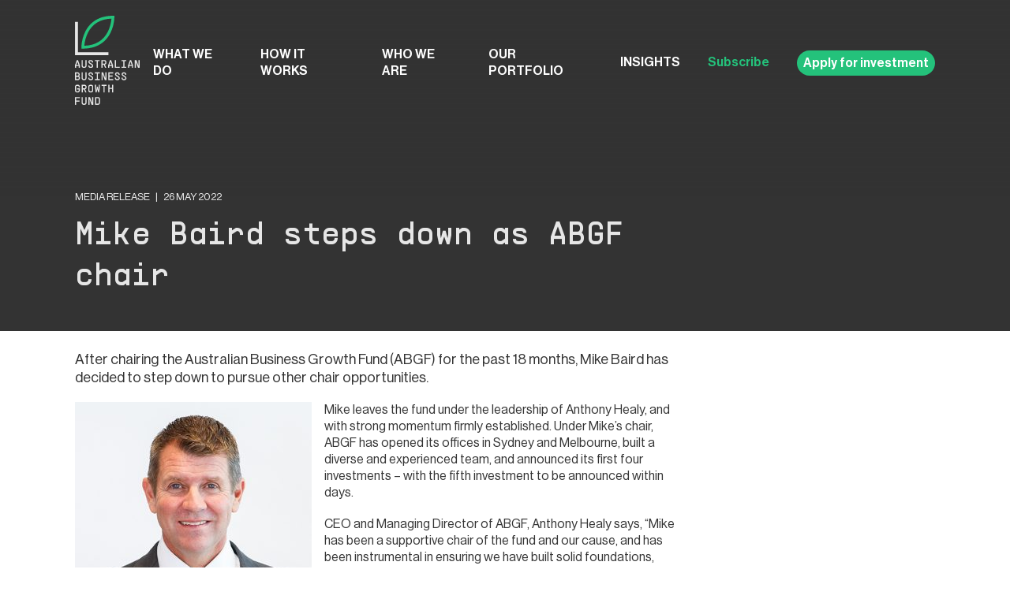

--- FILE ---
content_type: text/html; charset=UTF-8
request_url: https://abgf.com.au/media-hub/mike-baird-steps-down-as-abgf-chair/
body_size: 20952
content:
<!DOCTYPE html>
<html xmlns="http://www.w3.org/1999/xhtml" lang="en">
	<head>
		<meta name="viewport" content='width=device-width, initial-scale=1, maximum-scale=1, user-scalable=1'>
		<meta http-equiv="Content-Type" content="text/html; charset=utf-8" />
		<meta name='robots' content='index, follow, max-image-preview:large, max-snippet:-1, max-video-preview:-1' />

	<!-- This site is optimized with the Yoast SEO plugin v26.8 - https://yoast.com/product/yoast-seo-wordpress/ -->
	<title>Mike Baird steps down as ABGF chair - ABGF</title>
	<meta name="description" content="After chairing the Australian Business Growth Fund for the past 18 months, Mike Baird has decided to step down to pursue other opportunities." />
	<link rel="canonical" href="https://abgf.com.au/media-hub/mike-baird-steps-down-as-abgf-chair/" />
	<meta property="og:locale" content="en_GB" />
	<meta property="og:type" content="article" />
	<meta property="og:title" content="Mike Baird steps down as ABGF chair - ABGF" />
	<meta property="og:description" content="After chairing the Australian Business Growth Fund for the past 18 months, Mike Baird has decided to step down to pursue other opportunities." />
	<meta property="og:url" content="https://abgf.com.au/media-hub/mike-baird-steps-down-as-abgf-chair/" />
	<meta property="og:site_name" content="ABGF" />
	<meta property="article:modified_time" content="2023-06-19T06:52:44+00:00" />
	<meta property="og:image" content="https://abgf.com.au/wp-content/uploads/2021/09/Mike-Baird.jpg" />
	<meta property="og:image:width" content="540" />
	<meta property="og:image:height" content="540" />
	<meta property="og:image:type" content="image/jpeg" />
	<meta name="twitter:card" content="summary_large_image" />
	<meta name="twitter:label1" content="Estimated reading time" />
	<meta name="twitter:data1" content="1 minute" />
	<script type="application/ld+json" class="yoast-schema-graph">{"@context":"https://schema.org","@graph":[{"@type":"WebPage","@id":"https://abgf.com.au/media-hub/mike-baird-steps-down-as-abgf-chair/","url":"https://abgf.com.au/media-hub/mike-baird-steps-down-as-abgf-chair/","name":"Mike Baird steps down as ABGF chair - ABGF","isPartOf":{"@id":"https://abgf.com.au/#website"},"primaryImageOfPage":{"@id":"https://abgf.com.au/media-hub/mike-baird-steps-down-as-abgf-chair/#primaryimage"},"image":{"@id":"https://abgf.com.au/media-hub/mike-baird-steps-down-as-abgf-chair/#primaryimage"},"thumbnailUrl":"https://abgf.com.au/wp-content/uploads/2021/09/Mike-Baird.jpg","datePublished":"2022-05-25T20:15:09+00:00","dateModified":"2023-06-19T06:52:44+00:00","description":"After chairing the Australian Business Growth Fund for the past 18 months, Mike Baird has decided to step down to pursue other opportunities.","breadcrumb":{"@id":"https://abgf.com.au/media-hub/mike-baird-steps-down-as-abgf-chair/#breadcrumb"},"inLanguage":"en-GB","potentialAction":[{"@type":"ReadAction","target":["https://abgf.com.au/media-hub/mike-baird-steps-down-as-abgf-chair/"]}]},{"@type":"ImageObject","inLanguage":"en-GB","@id":"https://abgf.com.au/media-hub/mike-baird-steps-down-as-abgf-chair/#primaryimage","url":"https://abgf.com.au/wp-content/uploads/2021/09/Mike-Baird.jpg","contentUrl":"https://abgf.com.au/wp-content/uploads/2021/09/Mike-Baird.jpg","width":540,"height":540,"caption":"Mike Baird"},{"@type":"BreadcrumbList","@id":"https://abgf.com.au/media-hub/mike-baird-steps-down-as-abgf-chair/#breadcrumb","itemListElement":[{"@type":"ListItem","position":1,"name":"Home","item":"https://abgf.com.au/"},{"@type":"ListItem","position":2,"name":"Media Items","item":"https://abgf.com.au/media-hub/"},{"@type":"ListItem","position":3,"name":"Mike Baird steps down as ABGF chair"}]},{"@type":"WebSite","@id":"https://abgf.com.au/#website","url":"https://abgf.com.au/","name":"ABGF","description":"Australian Business Growth Fund","publisher":{"@id":"https://abgf.com.au/#organization"},"potentialAction":[{"@type":"SearchAction","target":{"@type":"EntryPoint","urlTemplate":"https://abgf.com.au/?s={search_term_string}"},"query-input":{"@type":"PropertyValueSpecification","valueRequired":true,"valueName":"search_term_string"}}],"inLanguage":"en-GB"},{"@type":"Organization","@id":"https://abgf.com.au/#organization","name":"ABGF – Australian Business Growth Fund","url":"https://abgf.com.au/","logo":{"@type":"ImageObject","inLanguage":"en-GB","@id":"https://abgf.com.au/#/schema/logo/image/","url":"https://abgf.com.au/wp-content/uploads/2021/10/195-ABGF_LIn_Banner-Profile_ƒ_Rev.png","contentUrl":"https://abgf.com.au/wp-content/uploads/2021/10/195-ABGF_LIn_Banner-Profile_ƒ_Rev.png","width":1080,"height":1080,"caption":"ABGF – Australian Business Growth Fund"},"image":{"@id":"https://abgf.com.au/#/schema/logo/image/"},"sameAs":["https://www.linkedin.com/company/bgfaustralia"]}]}</script>
	<!-- / Yoast SEO plugin. -->


<link rel='dns-prefetch' href='//js.hs-scripts.com' />
<link rel="alternate" title="oEmbed (JSON)" type="application/json+oembed" href="https://abgf.com.au/wp-json/oembed/1.0/embed?url=https%3A%2F%2Fabgf.com.au%2Fmedia-hub%2Fmike-baird-steps-down-as-abgf-chair%2F" />
<link rel="alternate" title="oEmbed (XML)" type="text/xml+oembed" href="https://abgf.com.au/wp-json/oembed/1.0/embed?url=https%3A%2F%2Fabgf.com.au%2Fmedia-hub%2Fmike-baird-steps-down-as-abgf-chair%2F&#038;format=xml" />
<style id='wp-img-auto-sizes-contain-inline-css' type='text/css'>
img:is([sizes=auto i],[sizes^="auto," i]){contain-intrinsic-size:3000px 1500px}
/*# sourceURL=wp-img-auto-sizes-contain-inline-css */
</style>
<link rel='stylesheet' id='style-css' href='https://abgf.com.au/wp-content/themes/abgf/style.css?ver=8.2.0' type='text/css' media='all' />
<style id='wp-emoji-styles-inline-css' type='text/css'>

	img.wp-smiley, img.emoji {
		display: inline !important;
		border: none !important;
		box-shadow: none !important;
		height: 1em !important;
		width: 1em !important;
		margin: 0 0.07em !important;
		vertical-align: -0.1em !important;
		background: none !important;
		padding: 0 !important;
	}
/*# sourceURL=wp-emoji-styles-inline-css */
</style>
<style id='wp-block-library-inline-css' type='text/css'>
:root{--wp-block-synced-color:#7a00df;--wp-block-synced-color--rgb:122,0,223;--wp-bound-block-color:var(--wp-block-synced-color);--wp-editor-canvas-background:#ddd;--wp-admin-theme-color:#007cba;--wp-admin-theme-color--rgb:0,124,186;--wp-admin-theme-color-darker-10:#006ba1;--wp-admin-theme-color-darker-10--rgb:0,107,160.5;--wp-admin-theme-color-darker-20:#005a87;--wp-admin-theme-color-darker-20--rgb:0,90,135;--wp-admin-border-width-focus:2px}@media (min-resolution:192dpi){:root{--wp-admin-border-width-focus:1.5px}}.wp-element-button{cursor:pointer}:root .has-very-light-gray-background-color{background-color:#eee}:root .has-very-dark-gray-background-color{background-color:#313131}:root .has-very-light-gray-color{color:#eee}:root .has-very-dark-gray-color{color:#313131}:root .has-vivid-green-cyan-to-vivid-cyan-blue-gradient-background{background:linear-gradient(135deg,#00d084,#0693e3)}:root .has-purple-crush-gradient-background{background:linear-gradient(135deg,#34e2e4,#4721fb 50%,#ab1dfe)}:root .has-hazy-dawn-gradient-background{background:linear-gradient(135deg,#faaca8,#dad0ec)}:root .has-subdued-olive-gradient-background{background:linear-gradient(135deg,#fafae1,#67a671)}:root .has-atomic-cream-gradient-background{background:linear-gradient(135deg,#fdd79a,#004a59)}:root .has-nightshade-gradient-background{background:linear-gradient(135deg,#330968,#31cdcf)}:root .has-midnight-gradient-background{background:linear-gradient(135deg,#020381,#2874fc)}:root{--wp--preset--font-size--normal:16px;--wp--preset--font-size--huge:42px}.has-regular-font-size{font-size:1em}.has-larger-font-size{font-size:2.625em}.has-normal-font-size{font-size:var(--wp--preset--font-size--normal)}.has-huge-font-size{font-size:var(--wp--preset--font-size--huge)}.has-text-align-center{text-align:center}.has-text-align-left{text-align:left}.has-text-align-right{text-align:right}.has-fit-text{white-space:nowrap!important}#end-resizable-editor-section{display:none}.aligncenter{clear:both}.items-justified-left{justify-content:flex-start}.items-justified-center{justify-content:center}.items-justified-right{justify-content:flex-end}.items-justified-space-between{justify-content:space-between}.screen-reader-text{border:0;clip-path:inset(50%);height:1px;margin:-1px;overflow:hidden;padding:0;position:absolute;width:1px;word-wrap:normal!important}.screen-reader-text:focus{background-color:#ddd;clip-path:none;color:#444;display:block;font-size:1em;height:auto;left:5px;line-height:normal;padding:15px 23px 14px;text-decoration:none;top:5px;width:auto;z-index:100000}html :where(.has-border-color){border-style:solid}html :where([style*=border-top-color]){border-top-style:solid}html :where([style*=border-right-color]){border-right-style:solid}html :where([style*=border-bottom-color]){border-bottom-style:solid}html :where([style*=border-left-color]){border-left-style:solid}html :where([style*=border-width]){border-style:solid}html :where([style*=border-top-width]){border-top-style:solid}html :where([style*=border-right-width]){border-right-style:solid}html :where([style*=border-bottom-width]){border-bottom-style:solid}html :where([style*=border-left-width]){border-left-style:solid}html :where(img[class*=wp-image-]){height:auto;max-width:100%}:where(figure){margin:0 0 1em}html :where(.is-position-sticky){--wp-admin--admin-bar--position-offset:var(--wp-admin--admin-bar--height,0px)}@media screen and (max-width:600px){html :where(.is-position-sticky){--wp-admin--admin-bar--position-offset:0px}}

/*# sourceURL=wp-block-library-inline-css */
</style><style id='global-styles-inline-css' type='text/css'>
:root{--wp--preset--aspect-ratio--square: 1;--wp--preset--aspect-ratio--4-3: 4/3;--wp--preset--aspect-ratio--3-4: 3/4;--wp--preset--aspect-ratio--3-2: 3/2;--wp--preset--aspect-ratio--2-3: 2/3;--wp--preset--aspect-ratio--16-9: 16/9;--wp--preset--aspect-ratio--9-16: 9/16;--wp--preset--color--black: #000000;--wp--preset--color--cyan-bluish-gray: #abb8c3;--wp--preset--color--white: #ffffff;--wp--preset--color--pale-pink: #f78da7;--wp--preset--color--vivid-red: #cf2e2e;--wp--preset--color--luminous-vivid-orange: #ff6900;--wp--preset--color--luminous-vivid-amber: #fcb900;--wp--preset--color--light-green-cyan: #7bdcb5;--wp--preset--color--vivid-green-cyan: #00d084;--wp--preset--color--pale-cyan-blue: #8ed1fc;--wp--preset--color--vivid-cyan-blue: #0693e3;--wp--preset--color--vivid-purple: #9b51e0;--wp--preset--gradient--vivid-cyan-blue-to-vivid-purple: linear-gradient(135deg,rgb(6,147,227) 0%,rgb(155,81,224) 100%);--wp--preset--gradient--light-green-cyan-to-vivid-green-cyan: linear-gradient(135deg,rgb(122,220,180) 0%,rgb(0,208,130) 100%);--wp--preset--gradient--luminous-vivid-amber-to-luminous-vivid-orange: linear-gradient(135deg,rgb(252,185,0) 0%,rgb(255,105,0) 100%);--wp--preset--gradient--luminous-vivid-orange-to-vivid-red: linear-gradient(135deg,rgb(255,105,0) 0%,rgb(207,46,46) 100%);--wp--preset--gradient--very-light-gray-to-cyan-bluish-gray: linear-gradient(135deg,rgb(238,238,238) 0%,rgb(169,184,195) 100%);--wp--preset--gradient--cool-to-warm-spectrum: linear-gradient(135deg,rgb(74,234,220) 0%,rgb(151,120,209) 20%,rgb(207,42,186) 40%,rgb(238,44,130) 60%,rgb(251,105,98) 80%,rgb(254,248,76) 100%);--wp--preset--gradient--blush-light-purple: linear-gradient(135deg,rgb(255,206,236) 0%,rgb(152,150,240) 100%);--wp--preset--gradient--blush-bordeaux: linear-gradient(135deg,rgb(254,205,165) 0%,rgb(254,45,45) 50%,rgb(107,0,62) 100%);--wp--preset--gradient--luminous-dusk: linear-gradient(135deg,rgb(255,203,112) 0%,rgb(199,81,192) 50%,rgb(65,88,208) 100%);--wp--preset--gradient--pale-ocean: linear-gradient(135deg,rgb(255,245,203) 0%,rgb(182,227,212) 50%,rgb(51,167,181) 100%);--wp--preset--gradient--electric-grass: linear-gradient(135deg,rgb(202,248,128) 0%,rgb(113,206,126) 100%);--wp--preset--gradient--midnight: linear-gradient(135deg,rgb(2,3,129) 0%,rgb(40,116,252) 100%);--wp--preset--font-size--small: 13px;--wp--preset--font-size--medium: 20px;--wp--preset--font-size--large: 36px;--wp--preset--font-size--x-large: 42px;--wp--preset--spacing--20: 0.44rem;--wp--preset--spacing--30: 0.67rem;--wp--preset--spacing--40: 1rem;--wp--preset--spacing--50: 1.5rem;--wp--preset--spacing--60: 2.25rem;--wp--preset--spacing--70: 3.38rem;--wp--preset--spacing--80: 5.06rem;--wp--preset--shadow--natural: 6px 6px 9px rgba(0, 0, 0, 0.2);--wp--preset--shadow--deep: 12px 12px 50px rgba(0, 0, 0, 0.4);--wp--preset--shadow--sharp: 6px 6px 0px rgba(0, 0, 0, 0.2);--wp--preset--shadow--outlined: 6px 6px 0px -3px rgb(255, 255, 255), 6px 6px rgb(0, 0, 0);--wp--preset--shadow--crisp: 6px 6px 0px rgb(0, 0, 0);}:where(.is-layout-flex){gap: 0.5em;}:where(.is-layout-grid){gap: 0.5em;}body .is-layout-flex{display: flex;}.is-layout-flex{flex-wrap: wrap;align-items: center;}.is-layout-flex > :is(*, div){margin: 0;}body .is-layout-grid{display: grid;}.is-layout-grid > :is(*, div){margin: 0;}:where(.wp-block-columns.is-layout-flex){gap: 2em;}:where(.wp-block-columns.is-layout-grid){gap: 2em;}:where(.wp-block-post-template.is-layout-flex){gap: 1.25em;}:where(.wp-block-post-template.is-layout-grid){gap: 1.25em;}.has-black-color{color: var(--wp--preset--color--black) !important;}.has-cyan-bluish-gray-color{color: var(--wp--preset--color--cyan-bluish-gray) !important;}.has-white-color{color: var(--wp--preset--color--white) !important;}.has-pale-pink-color{color: var(--wp--preset--color--pale-pink) !important;}.has-vivid-red-color{color: var(--wp--preset--color--vivid-red) !important;}.has-luminous-vivid-orange-color{color: var(--wp--preset--color--luminous-vivid-orange) !important;}.has-luminous-vivid-amber-color{color: var(--wp--preset--color--luminous-vivid-amber) !important;}.has-light-green-cyan-color{color: var(--wp--preset--color--light-green-cyan) !important;}.has-vivid-green-cyan-color{color: var(--wp--preset--color--vivid-green-cyan) !important;}.has-pale-cyan-blue-color{color: var(--wp--preset--color--pale-cyan-blue) !important;}.has-vivid-cyan-blue-color{color: var(--wp--preset--color--vivid-cyan-blue) !important;}.has-vivid-purple-color{color: var(--wp--preset--color--vivid-purple) !important;}.has-black-background-color{background-color: var(--wp--preset--color--black) !important;}.has-cyan-bluish-gray-background-color{background-color: var(--wp--preset--color--cyan-bluish-gray) !important;}.has-white-background-color{background-color: var(--wp--preset--color--white) !important;}.has-pale-pink-background-color{background-color: var(--wp--preset--color--pale-pink) !important;}.has-vivid-red-background-color{background-color: var(--wp--preset--color--vivid-red) !important;}.has-luminous-vivid-orange-background-color{background-color: var(--wp--preset--color--luminous-vivid-orange) !important;}.has-luminous-vivid-amber-background-color{background-color: var(--wp--preset--color--luminous-vivid-amber) !important;}.has-light-green-cyan-background-color{background-color: var(--wp--preset--color--light-green-cyan) !important;}.has-vivid-green-cyan-background-color{background-color: var(--wp--preset--color--vivid-green-cyan) !important;}.has-pale-cyan-blue-background-color{background-color: var(--wp--preset--color--pale-cyan-blue) !important;}.has-vivid-cyan-blue-background-color{background-color: var(--wp--preset--color--vivid-cyan-blue) !important;}.has-vivid-purple-background-color{background-color: var(--wp--preset--color--vivid-purple) !important;}.has-black-border-color{border-color: var(--wp--preset--color--black) !important;}.has-cyan-bluish-gray-border-color{border-color: var(--wp--preset--color--cyan-bluish-gray) !important;}.has-white-border-color{border-color: var(--wp--preset--color--white) !important;}.has-pale-pink-border-color{border-color: var(--wp--preset--color--pale-pink) !important;}.has-vivid-red-border-color{border-color: var(--wp--preset--color--vivid-red) !important;}.has-luminous-vivid-orange-border-color{border-color: var(--wp--preset--color--luminous-vivid-orange) !important;}.has-luminous-vivid-amber-border-color{border-color: var(--wp--preset--color--luminous-vivid-amber) !important;}.has-light-green-cyan-border-color{border-color: var(--wp--preset--color--light-green-cyan) !important;}.has-vivid-green-cyan-border-color{border-color: var(--wp--preset--color--vivid-green-cyan) !important;}.has-pale-cyan-blue-border-color{border-color: var(--wp--preset--color--pale-cyan-blue) !important;}.has-vivid-cyan-blue-border-color{border-color: var(--wp--preset--color--vivid-cyan-blue) !important;}.has-vivid-purple-border-color{border-color: var(--wp--preset--color--vivid-purple) !important;}.has-vivid-cyan-blue-to-vivid-purple-gradient-background{background: var(--wp--preset--gradient--vivid-cyan-blue-to-vivid-purple) !important;}.has-light-green-cyan-to-vivid-green-cyan-gradient-background{background: var(--wp--preset--gradient--light-green-cyan-to-vivid-green-cyan) !important;}.has-luminous-vivid-amber-to-luminous-vivid-orange-gradient-background{background: var(--wp--preset--gradient--luminous-vivid-amber-to-luminous-vivid-orange) !important;}.has-luminous-vivid-orange-to-vivid-red-gradient-background{background: var(--wp--preset--gradient--luminous-vivid-orange-to-vivid-red) !important;}.has-very-light-gray-to-cyan-bluish-gray-gradient-background{background: var(--wp--preset--gradient--very-light-gray-to-cyan-bluish-gray) !important;}.has-cool-to-warm-spectrum-gradient-background{background: var(--wp--preset--gradient--cool-to-warm-spectrum) !important;}.has-blush-light-purple-gradient-background{background: var(--wp--preset--gradient--blush-light-purple) !important;}.has-blush-bordeaux-gradient-background{background: var(--wp--preset--gradient--blush-bordeaux) !important;}.has-luminous-dusk-gradient-background{background: var(--wp--preset--gradient--luminous-dusk) !important;}.has-pale-ocean-gradient-background{background: var(--wp--preset--gradient--pale-ocean) !important;}.has-electric-grass-gradient-background{background: var(--wp--preset--gradient--electric-grass) !important;}.has-midnight-gradient-background{background: var(--wp--preset--gradient--midnight) !important;}.has-small-font-size{font-size: var(--wp--preset--font-size--small) !important;}.has-medium-font-size{font-size: var(--wp--preset--font-size--medium) !important;}.has-large-font-size{font-size: var(--wp--preset--font-size--large) !important;}.has-x-large-font-size{font-size: var(--wp--preset--font-size--x-large) !important;}
/*# sourceURL=global-styles-inline-css */
</style>

<style id='classic-theme-styles-inline-css' type='text/css'>
/*! This file is auto-generated */
.wp-block-button__link{color:#fff;background-color:#32373c;border-radius:9999px;box-shadow:none;text-decoration:none;padding:calc(.667em + 2px) calc(1.333em + 2px);font-size:1.125em}.wp-block-file__button{background:#32373c;color:#fff;text-decoration:none}
/*# sourceURL=/wp-includes/css/classic-themes.min.css */
</style>
<script type="text/javascript" src="https://abgf.com.au/wp-includes/js/jquery/jquery.min.js?ver=3.7.1" id="jquery-core-js"></script>
<script type="text/javascript" src="https://abgf.com.au/wp-includes/js/jquery/jquery-migrate.min.js?ver=3.4.1" id="jquery-migrate-js"></script>
<script type="text/javascript" src="https://abgf.com.au/wp-content/themes/abgf/js/scripts.js?ver=8.2.0" id="scripts-js"></script>
<link rel="https://api.w.org/" href="https://abgf.com.au/wp-json/" /><link rel="EditURI" type="application/rsd+xml" title="RSD" href="https://abgf.com.au/xmlrpc.php?rsd" />
<meta name="generator" content="WordPress 6.9" />
<link rel='shortlink' href='https://abgf.com.au/?p=1006' />
			<!-- DO NOT COPY THIS SNIPPET! Start of Page Analytics Tracking for HubSpot WordPress plugin v11.3.37-->
			<script class="hsq-set-content-id" data-content-id="blog-post">
				var _hsq = _hsq || [];
				_hsq.push(["setContentType", "blog-post"]);
			</script>
			<!-- DO NOT COPY THIS SNIPPET! End of Page Analytics Tracking for HubSpot WordPress plugin -->
						<script type="text/javascript">
				window.abgf = {
					postId: 1006,
					homeUrl: 'https://abgf.com.au',
					ajaxUrl: 'https://abgf.com.au/wp-admin/admin-ajax.php'
				}
			</script>
		
		<link rel="shortcut icon" href="https://abgf.com.au/wp-content/themes/abgf/favicon.ico" type="image/x-icon">
		<link rel="icon" href="https://abgf.com.au/wp-content/themes/abgf/favicon.ico" type="image/x-icon">
		<link rel="apple-touch-icon-precomposed" sizes="57x57" href="https://abgf.com.au/wp-content/themes/abgf/favicon/apple-touch-icon-57x57.png" />
		<link rel="apple-touch-icon-precomposed" sizes="114x114" href="https://abgf.com.au/wp-content/themes/abgf/favicon/apple-touch-icon-114x114.png" />
		<link rel="apple-touch-icon-precomposed" sizes="72x72" href="https://abgf.com.au/wp-content/themes/abgf/favicon/apple-touch-icon-72x72.png" />
		<link rel="apple-touch-icon-precomposed" sizes="144x144" href="https://abgf.com.au/wp-content/themes/abgf/favicon/apple-touch-icon-144x144.png" />
		<link rel="apple-touch-icon-precomposed" sizes="60x60" href="https://abgf.com.au/wp-content/themes/abgf/favicon/apple-touch-icon-60x60.png" />
		<link rel="apple-touch-icon-precomposed" sizes="120x120" href="https://abgf.com.au/wp-content/themes/abgf/favicon/apple-touch-icon-120x120.png" />
		<link rel="apple-touch-icon-precomposed" sizes="76x76" href="https://abgf.com.au/wp-content/themes/abgf/favicon/apple-touch-icon-76x76.png" />
		<link rel="apple-touch-icon-precomposed" sizes="152x152" href="https://abgf.com.au/wp-content/themes/abgf/favicon/apple-touch-icon-152x152.png" />
		<link rel="icon" type="image/png" href="https://abgf.com.au/wp-content/themes/abgf/favicon/favicon-196x196.png" sizes="196x196" />
		<link rel="icon" type="image/png" href="https://abgf.com.au/wp-content/themes/abgf/favicon/favicon-96x96.png" sizes="96x96" />
		<link rel="icon" type="image/png" href="https://abgf.com.au/wp-content/themes/abgf/favicon/favicon-32x32.png" sizes="32x32" />
		<link rel="icon" type="image/png" href="https://abgf.com.au/wp-content/themes/abgf/favicon/favicon-16x16.png" sizes="16x16" />
		<link rel="icon" type="image/png" href="https://abgf.com.au/wp-content/themes/abgf/favicon/favicon-128.png" sizes="128x128" />
		<meta name="application-name" content="ABGF"/>
		<meta name="msapplication-TileColor" content="#333333" />
		<meta name="msapplication-TileImage" content="https://abgf.com.au/wp-content/themes/abgf/favicon/mstile-144x144.png" />
		<meta name="msapplication-square70x70logo" content="https://abgf.com.au/wp-content/themes/abgf/favicon/mstile-70x70.png" />
		<meta name="msapplication-square150x150logo" content="https://abgf.com.au/wp-content/themes/abgf/favicon/mstile-150x150.png" />
		<meta name="msapplication-wide310x150logo" content="https://abgf.com.au/wp-content/themes/abgf/favicon/mstile-310x150.png" />
		<meta name="msapplication-square310x310logo" content="https://abgf.com.au/wp-content/themes/abgf/favicon/mstile-310x310.png" />
		<meta name="theme-color" content="#333333">

				<script src="https://www.googleoptimize.com/optimize.js?id=OPT-KQCDLMG"></script>
                 <!-- Global site tag (gtag.js) - Google Analytics -->
		<script async src="https://www.googletagmanager.com/gtag/js?id=G-ZW8HEK2XYY"></script>
  
		<script>
		window.dataLayer = window.dataLayer || [];
		function gtag(){dataLayer.push(arguments);}
		gtag('js', new Date());

		gtag('config', 'G-ZW8HEK2XYY');
		</script>

		<meta name="google-site-verification" content="eCIPQEbrhitsUv1qj3lULFw5alx4aH796kI6S0r03x0" />

		<!-- Hotjar Tracking Code for https://www.abgf.com.au/ -->
		<script>
			(function(h,o,t,j,a,r){
				h.hj=h.hj||function(){(h.hj.q=h.hj.q||[]).push(arguments)};
				h._hjSettings={hjid:2609962,hjsv:6};
				a=o.getElementsByTagName('head')[0];
				r=o.createElement('script');r.async=1;
				r.src=t+h._hjSettings.hjid+j+h._hjSettings.hjsv;
				a.appendChild(r);
			})(window,document,'https://static.hotjar.com/c/hotjar-','.js?sv=');
		</script>

<!-- Google Tag Manager -->
<script>(function(w,d,s,l,i){w[l]=w[l]||[];w[l].push({'gtm.start':
new Date().getTime(),event:'gtm.js'});var f=d.getElementsByTagName(s)[0],
j=d.createElement(s),dl=l!='dataLayer'?'&l='+l:'';j.async=true;j.src=
'https://www.googletagmanager.com/gtm.js?id='+i+dl;f.parentNode.insertBefore(j,f);
})(window,document,'script','dataLayer','GTM-WNXWTNF');</script>
<!-- End Google Tag Manager -->			</head>

	<body class="wp-singular media-item-template-default single single-media-item postid-1006 wp-theme-abgf">
		<!-- Google Tag Manager (noscript) -->
<noscript><iframe src="https://www.googletagmanager.com/ns.html?id=GTM-WNXWTNF"
height="0" width="0" style="display:none;visibility:hidden"></iframe></noscript>
<!-- End Google Tag Manager (noscript) -->
		<header>
			<div class="container">
				<div class="header-inner">
					<a class="logo" href="https://abgf.com.au">
						
                <svg id="svg-logo-icon" width="39" viewBox="0 0 231 232" fill="none" xmlns="http://www.w3.org/2000/svg">
                    <path d="M196.054 231.421H0.256409V35.5212H17.429V214.221H196.054V231.421Z" fill="#E6E6E6"/>
                    <path d="M222.613 8.95234e-06C220.455 8.95234e-06 218.356 0.0553653 216.248 0.10613C125.067 2.30746 81.2621 51.5397 60.5333 93.0097C47.5464 119.682 39.8372 148.615 37.8303 178.215C37.5766 182.272 37.5627 184.727 37.5627 185.138V193.5H45.9207C141.46 193.5 186.792 142.92 207.996 100.491C222.069 71.7455 229.905 40.3473 230.99 8.35763V-0.00463867L222.613 8.95234e-06ZM192.798 93.5173C166.193 146.326 119.869 174.251 55.0259 176.614H54.7353C56.9206 149.983 64.0422 123.992 75.7362 99.969C102.374 47.0863 148.79 19.1567 213.771 16.8584H213.799C211.616 43.4943 204.494 69.4904 192.798 93.5173Z" fill="#24C27B"/>
                </svg>						
                <svg id="svg-logo-copy" width="64" viewBox="0 0 380 264" fill="none" xmlns="http://www.w3.org/2000/svg">
                    <path d="M28.6762 31.6326V46.6312H22.1586V36.0676H6.5175V46.6312H0V31.6326L11.0701 0.980133H17.5876L28.6762 31.6326ZM7.68908 29.5467H20.987L14.4049 11.2853H14.2758L7.68908 29.5467Z" fill="#E6E6E6"/>
                    <path d="M67.8043 34.8169C67.7983 37.934 66.5628 40.9228 64.3663 43.1334C62.1698 45.344 59.19 46.5976 56.0746 46.6219H50.8578C47.7391 46.6085 44.7529 45.3583 42.554 43.1454C40.3552 40.9324 39.1232 37.9374 39.1281 34.8169V0.970825H45.6456V34.8169C45.6493 36.1993 46.1995 37.5242 47.176 38.5021C48.1526 39.48 49.4762 40.0316 50.8578 40.0365H56.0746C57.4563 40.0316 58.7799 39.48 59.7564 38.5021C60.733 37.5242 61.2832 36.1993 61.2868 34.8169V0.970825H67.8043V34.8169Z" fill="#E6E6E6"/>
                    <path d="M84.7831 31.8818V34.4893C84.794 35.973 85.3879 37.3929 86.4365 38.4421C87.4852 39.4913 88.9043 40.0857 90.3873 40.0966H94.7554C95.4581 40.1684 96.168 40.095 96.8411 39.8808C97.5142 39.6666 98.1362 39.3161 98.6682 38.8513C99.2003 38.3865 99.6311 37.8171 99.934 37.1787C100.237 36.5403 100.405 35.8464 100.429 35.1401C100.429 26.1409 78.9206 24.1841 78.9206 11.793C78.9425 10.2649 79.2812 8.75801 79.9155 7.36772C80.5497 5.97743 81.4656 4.73398 82.6051 3.71624C83.7445 2.6985 85.0828 1.9286 86.5352 1.45524C87.9875 0.981879 89.5223 0.815457 91.0423 0.966396H94.105C95.7015 0.961541 97.2833 1.27139 98.7601 1.87832C100.237 2.48524 101.58 3.37726 102.712 4.50352C103.844 5.62978 104.743 6.96812 105.358 8.44217C105.973 9.91621 106.292 11.4971 106.296 13.0944V15.0512H99.7784V13.0944C99.7766 12.3531 99.6283 11.6195 99.342 10.9358C99.0557 10.2521 98.6371 9.63188 98.1102 9.11072C97.5833 8.58956 96.9585 8.17786 96.2719 7.89924C95.5854 7.62062 94.8505 7.48059 94.1097 7.48729H91.0469C87.5276 7.48729 85.4426 9.11629 85.4426 11.793C85.4426 18.7154 106.951 21.3783 106.951 35.1401C106.932 36.7034 106.599 38.247 105.97 39.6784C105.342 41.1099 104.432 42.3997 103.294 43.4711C102.156 44.5426 100.813 45.3734 99.3471 45.914C97.8809 46.4545 96.3208 46.6939 94.76 46.6175H90.392C88.7989 46.6211 87.2207 46.3099 85.7481 45.7017C84.2755 45.0936 82.9375 44.2004 81.8108 43.0736C80.6841 41.9467 79.7909 40.6083 79.1825 39.1352C78.5741 37.6621 78.2625 36.0832 78.2655 34.4893V31.8818H84.7831Z" fill="#E6E6E6"/>
                    <path d="M145.226 7.49187H134.156V46.6174H127.624V7.49187H116.554V0.970825H145.235L145.226 7.49187Z" fill="#E6E6E6"/>
                    <path d="M175.816 27.9036L184.354 46.6219H177.186L168.907 28.3605H162.195V46.6219H155.678V0.975433H172.624C174.167 0.969326 175.695 1.26889 177.121 1.85679C178.548 2.4447 179.843 3.3094 180.934 4.40088C182.024 5.49235 182.888 6.78901 183.475 8.21615C184.062 9.6433 184.361 11.1726 184.354 12.7159V16.6247C184.367 19.182 183.538 21.6725 181.995 23.7112C180.452 25.7499 178.28 27.2233 175.816 27.9036ZM177.837 12.7113C177.846 12.0236 177.717 11.3412 177.459 10.704C177.2 10.0669 176.817 9.48794 176.331 9.00146C175.845 8.51498 175.267 8.13081 174.63 7.87153C173.994 7.61224 173.312 7.48314 172.624 7.49183H162.195V21.8396H172.624C173.312 21.8483 173.994 21.7192 174.63 21.4599C175.267 21.2006 175.845 20.8165 176.331 20.33C176.817 19.8435 177.2 19.2646 177.459 18.6274C177.717 17.9902 177.846 17.3078 177.837 16.6202V12.7113Z" fill="#E6E6E6"/>
                    <path d="M223.482 31.6326V46.6312H216.96V36.0676H201.324V46.6312H194.82V31.6326L205.89 0.980133H212.408L223.482 31.6326ZM202.495 29.5467H215.793L209.211 11.2853H209.082L202.495 29.5467Z" fill="#E6E6E6"/>
                    <path d="M262.62 40.0965V46.6174H233.939V0.970825H240.457V40.0965H262.62Z" fill="#E6E6E6"/>
                    <path d="M290.66 7.49187V40.0965H301.73V46.6174H273.053V40.0965H284.124V7.49187H273.053V0.970825H301.73V7.49187H290.66Z" fill="#E6E6E6"/>
                    <path d="M340.872 31.6326V46.6312H334.354V36.0676H318.713V46.6312H312.195V31.6326L323.266 0.980133H329.783L340.872 31.6326ZM319.885 29.5467H333.183L326.6 11.2853H326.471L319.885 29.5467Z" fill="#E6E6E6"/>
                    <path d="M380 0.970825V46.6174H370.535L357.827 11.9222V46.6174H351.31V0.970825H360.761L373.469 35.666V0.970825H380Z" fill="#E6E6E6"/>
                    <path d="M28.6762 104.733V107.341C28.6829 108.884 28.3841 110.413 27.797 111.841C27.21 113.268 26.3463 114.564 25.2558 115.656C24.1653 116.747 22.8697 117.612 21.4435 118.2C20.0174 118.788 18.4889 119.087 16.9465 119.081H0V73.4302H15.6411C17.1836 73.4241 18.712 73.7237 20.1382 74.3116C21.5643 74.8995 22.86 75.7642 23.9505 76.8556C25.041 77.9471 25.9047 79.2438 26.4917 80.6709C27.0788 82.0981 27.3775 83.6274 27.3708 85.1707V87.7781C27.4004 90.6788 26.3289 93.4826 24.3727 95.6236C25.7186 96.7292 26.8027 98.1196 27.5469 99.6949C28.2911 101.27 28.6767 102.991 28.6762 104.733ZM6.53594 79.9511V92.993H15.6595C16.3464 93.0017 17.0281 92.8728 17.6644 92.6138C18.3007 92.3548 18.8787 91.9709 19.3644 91.485C19.8502 90.999 20.2338 90.4205 20.4927 89.7839C20.7515 89.1473 20.8804 88.4654 20.8717 87.7781V85.1707C20.881 84.483 20.7526 83.8005 20.494 83.1633C20.2354 82.5262 19.8519 81.9474 19.3661 81.4609C18.8803 80.9744 18.3021 80.5901 17.6655 80.3308C17.0289 80.0715 16.3468 79.9424 15.6595 79.9511H6.53594ZM22.1771 104.733C22.1864 104.046 22.058 103.363 21.7994 102.726C21.5408 102.089 21.1572 101.51 20.6714 101.024C20.1856 100.537 19.6074 100.153 18.9708 99.8936C18.3342 99.6343 17.6522 99.5052 16.9649 99.5139H6.5175V112.556H16.9465C17.6334 112.564 18.315 112.435 18.9513 112.176C19.5876 111.917 20.1656 111.534 20.6514 111.048C21.1371 110.562 21.5207 109.983 21.7795 109.347C22.0384 108.71 22.1673 108.028 22.1586 107.341L22.1771 104.733Z" fill="#E6E6E6"/>
                    <path d="M67.8043 107.276C67.7983 110.393 66.5628 113.382 64.3663 115.593C62.1698 117.803 59.19 119.057 56.0746 119.081H50.8578C47.7391 119.068 44.7529 117.818 42.554 115.605C40.3552 113.392 39.1232 110.397 39.1281 107.276V73.4302H45.6456V107.276C45.6505 108.658 46.2012 109.981 47.1776 110.958C48.1541 111.935 49.477 112.486 50.8578 112.491H56.0746C57.4555 112.486 58.7784 111.935 59.7548 110.958C60.7312 109.981 61.2819 108.658 61.2868 107.276V73.4302H67.8043V107.276Z" fill="#E6E6E6"/>
                    <path d="M84.7831 104.341V106.949C84.794 108.432 85.3878 109.852 86.4365 110.901C87.4852 111.951 88.9043 112.545 90.3873 112.556H94.7554C95.4581 112.628 96.168 112.554 96.8411 112.34C97.5142 112.126 98.1362 111.775 98.6682 111.311C99.2003 110.846 99.6311 110.276 99.934 109.638C100.237 109 100.405 108.306 100.429 107.599C100.429 98.6003 78.9206 96.6434 78.9206 84.2523C78.9425 82.7242 79.2812 81.2173 79.9155 79.827C80.5497 78.4368 81.4656 77.1933 82.6051 76.1756C83.7445 75.1578 85.0828 74.3879 86.5352 73.9146C87.9875 73.4412 89.5223 73.2746 91.0423 73.4256H94.105C97.3289 73.417 100.424 74.6899 102.71 76.9642C104.996 79.2386 106.286 82.3282 106.296 85.5538V87.5104H99.7784V85.5538C99.7766 84.8125 99.6283 84.0789 99.342 83.3952C99.0557 82.7115 98.6371 82.0912 98.1102 81.57C97.5833 81.0489 96.9585 80.637 96.2719 80.3584C95.5854 80.0798 94.8505 79.9399 94.1097 79.9466H91.0469C87.5276 79.9466 85.4426 81.5756 85.4426 84.2523C85.4426 91.1747 106.951 93.8376 106.951 107.599C106.932 109.163 106.599 110.706 105.97 112.138C105.342 113.569 104.432 114.859 103.294 115.931C102.156 117.002 100.813 117.833 99.3471 118.373C97.8809 118.914 96.3208 119.153 94.76 119.077H90.392C88.799 119.08 87.2212 118.768 85.7489 118.16C84.2766 117.551 82.9387 116.658 81.8121 115.532C80.6855 114.405 79.7923 113.067 79.1837 111.594C78.5751 110.121 78.2631 108.542 78.2655 106.949V104.341H84.7831Z" fill="#E6E6E6"/>
                    <path d="M134.672 79.9511V112.556H145.743V119.077H117.062V112.556H128.132V79.9511H117.062V73.4302H145.743V79.9511H134.672Z" fill="#E6E6E6"/>
                    <path d="M184.903 73.4302V119.081H175.452L162.74 84.386V119.081H156.222V73.4302H165.674L178.381 108.125V73.4302H184.903Z" fill="#E6E6E6"/>
                    <path d="M202.274 79.9511V91.8853H221.826V98.4064H202.274V112.556H224.414V119.077H195.738V73.4302H224.414V79.9511H202.274Z" fill="#E6E6E6"/>
                    <path d="M240.978 104.341V106.949C240.989 108.432 241.583 109.852 242.631 110.901C243.68 111.951 245.099 112.545 246.582 112.556H250.95C251.653 112.627 252.362 112.553 253.035 112.339C253.707 112.124 254.328 111.774 254.86 111.309C255.391 110.844 255.822 110.275 256.125 109.637C256.427 108.999 256.595 108.305 256.619 107.599C256.619 98.6003 235.111 96.6434 235.111 84.2523C235.133 82.7242 235.471 81.2173 236.106 79.827C236.74 78.4368 237.656 77.1933 238.795 76.1756C239.935 75.1578 241.273 74.3879 242.725 73.9146C244.178 73.4412 245.713 73.2746 247.233 73.4256H250.295C253.519 73.417 256.614 74.6899 258.901 76.9642C261.187 79.2386 262.476 82.3282 262.486 85.5538V87.5104H255.969V85.5538C255.967 84.8125 255.819 84.0789 255.532 83.3952C255.246 82.7115 254.827 82.0912 254.3 81.57C253.774 81.0489 253.149 80.637 252.462 80.3584C251.776 80.0798 251.041 79.9399 250.3 79.9466H247.237C243.718 79.9466 241.633 81.5756 241.633 84.2523C241.633 91.1747 263.141 93.8376 263.141 107.599C263.123 109.163 262.789 110.706 262.161 112.138C261.532 113.569 260.622 114.859 259.484 115.931C258.346 117.002 257.004 117.833 255.537 118.373C254.071 118.914 252.511 119.153 250.95 119.077H246.582C244.989 119.08 243.411 118.769 241.938 118.161C240.466 117.553 239.128 116.66 238.001 115.533C236.874 114.406 235.981 113.068 235.373 111.595C234.764 110.121 234.453 108.543 234.456 106.949V104.341H240.978Z" fill="#E6E6E6"/>
                    <path d="M280.111 104.341V106.949C280.121 108.432 280.715 109.852 281.764 110.902C282.813 111.951 284.232 112.545 285.715 112.556H290.083C290.785 112.627 291.495 112.553 292.167 112.339C292.84 112.124 293.461 111.774 293.993 111.309C294.524 110.844 294.955 110.275 295.257 109.637C295.56 108.999 295.728 108.305 295.752 107.599C295.752 98.6003 274.243 96.6435 274.243 84.2523C274.265 82.7238 274.604 81.2164 275.239 79.8258C275.873 78.4352 276.789 77.1916 277.929 76.1738C279.069 75.156 280.408 74.3861 281.861 73.913C283.314 73.44 284.849 73.274 286.37 73.4256H289.433C291.029 73.4214 292.61 73.7317 294.086 74.3389C295.562 74.9461 296.905 75.8384 298.036 76.9646C299.168 78.0908 300.067 79.4289 300.681 80.9027C301.296 82.3764 301.615 83.9569 301.619 85.5538V87.5104H295.101V85.5538C295.1 84.8125 294.951 84.0789 294.665 83.3952C294.379 82.7115 293.96 82.0912 293.433 81.5701C292.906 81.0489 292.281 80.6371 291.595 80.3585C290.908 80.0798 290.173 79.94 289.433 79.9467H286.365C282.846 79.9467 280.761 81.5757 280.761 84.2523C280.761 91.1747 302.269 93.8377 302.269 107.599C302.251 109.163 301.917 110.706 301.289 112.138C300.66 113.569 299.75 114.859 298.612 115.931C297.474 117.002 296.132 117.833 294.665 118.373C293.199 118.914 291.639 119.153 290.078 119.077H285.71C284.117 119.08 282.54 118.768 281.068 118.16C279.596 117.551 278.258 116.658 277.132 115.531C276.006 114.404 275.113 113.066 274.505 111.593C273.897 110.121 273.585 108.542 273.588 106.949V104.341H280.111Z" fill="#E6E6E6"/>
                    <path d="M22.1586 161.216V157.63C22.1679 156.943 22.0395 156.26 21.7809 155.623C21.5224 154.986 21.1388 154.407 20.653 153.92C20.1672 153.434 19.589 153.05 18.9524 152.79C18.3158 152.531 17.6337 152.402 16.9465 152.411H11.7297C11.044 152.408 10.3644 152.54 9.73037 152.802C9.09631 153.063 8.52031 153.448 8.03564 153.933C7.55098 154.418 7.1673 154.995 6.90672 155.629C6.64614 156.264 6.51384 156.944 6.51751 157.63V179.736C6.52115 181.118 7.07134 182.443 8.04789 183.421C9.02444 184.399 10.348 184.95 11.7297 184.955H16.9465C18.3281 184.95 19.6517 184.399 20.6283 183.421C21.6048 182.443 22.155 181.118 22.1586 179.736V173.473H12.3755V166.952H28.6715V179.731C28.6764 182.852 27.4445 185.847 25.2456 188.059C23.0468 190.272 20.0606 191.523 16.9418 191.536H11.7297C8.61433 191.512 5.63443 190.258 3.43795 188.048C1.24146 185.837 0.0059866 182.848 3.63072e-06 179.731V157.625C-0.00120886 156.084 0.301277 154.557 0.890264 153.132C1.47925 151.708 2.34314 150.413 3.43253 149.323C4.52191 148.232 5.81544 147.367 7.23913 146.778C8.66282 146.188 10.1888 145.885 11.7297 145.885H16.9465C18.4889 145.879 20.0174 146.178 21.4435 146.766C22.8697 147.354 24.1654 148.219 25.2558 149.31C26.3463 150.402 27.21 151.698 27.797 153.126C28.3841 154.553 28.6829 156.082 28.6762 157.625V161.211L22.1586 161.216Z" fill="#E6E6E6"/>
                    <path d="M59.4096 172.823L67.9474 191.541H60.7795L52.5185 173.279H45.8073V191.555H39.2897V145.908H56.2085C57.7514 145.901 59.2803 146.201 60.707 146.788C62.1337 147.376 63.4299 148.24 64.5209 149.332C65.6119 150.423 66.476 151.72 67.0633 153.148C67.6506 154.575 67.9496 156.105 67.9429 157.649V161.558C67.9532 164.112 67.1232 166.599 65.5811 168.634C64.039 170.67 61.8704 172.142 59.4096 172.823ZM61.4299 157.63C61.4392 156.943 61.3108 156.26 61.0522 155.623C60.7936 154.986 60.4101 154.407 59.9243 153.92C59.4385 153.434 58.8603 153.05 58.2237 152.79C57.5871 152.531 56.905 152.402 56.2177 152.411H45.7888V166.758H56.2085C56.8958 166.767 57.5779 166.638 58.2145 166.379C58.8511 166.119 59.4293 165.735 59.9151 165.249C60.4009 164.762 60.7844 164.183 61.043 163.546C61.3016 162.909 61.43 162.227 61.4207 161.539L61.4299 157.63Z" fill="#E6E6E6"/>
                    <path d="M90.1338 191.555C87.0176 191.532 84.0366 190.278 81.8391 188.068C79.6416 185.857 78.4055 182.867 78.3995 179.749V157.644C78.3983 156.102 78.701 154.575 79.2902 153.15C79.8795 151.725 80.7438 150.43 81.8337 149.34C82.9236 148.249 84.2176 147.384 85.6418 146.795C87.0661 146.205 88.5924 145.902 90.1338 145.904H95.346C96.8888 145.897 98.4177 146.196 99.8444 146.783C101.271 147.371 102.567 148.236 103.658 149.327C104.749 150.419 105.613 151.716 106.201 153.143C106.788 154.571 107.087 156.1 107.08 157.644V179.749C107.085 182.871 105.853 185.867 103.653 188.08C101.453 190.293 98.4655 191.543 95.346 191.555H90.1338ZM100.563 179.749V157.644C100.572 156.956 100.444 156.273 100.185 155.636C99.9258 154.998 99.5418 154.419 99.0555 153.932C98.5692 153.446 97.9905 153.062 97.3533 152.803C96.7162 152.544 96.0336 152.415 95.346 152.425H90.1338C89.448 152.422 88.7685 152.554 88.1345 152.816C87.5004 153.077 86.9244 153.461 86.4398 153.947C85.9551 154.432 85.5714 155.009 85.3108 155.643C85.0503 156.278 84.918 156.958 84.9216 157.644V179.749C84.9253 181.132 85.4754 182.457 86.4519 183.435C87.4285 184.413 88.7521 184.964 90.1338 184.969H95.346C96.7308 184.966 98.0577 184.412 99.0357 183.431C100.014 182.45 100.563 181.121 100.563 179.736V179.749Z" fill="#E6E6E6"/>
                    <path d="M146.213 145.89V160.888L142.302 191.541H137.089L131.873 172.043L126.66 191.541H121.448L117.537 160.888V145.89H124.054V158.931L125.618 178.171L129.202 157.63H134.548L138.132 178.171L139.695 158.931V145.89H146.213Z" fill="#E6E6E6"/>
                    <path d="M185.351 152.411H174.28V191.555H167.763V152.429H156.693V145.908H185.351V152.411Z" fill="#E6E6E6"/>
                    <path d="M224.47 145.89V191.555H217.952V170.686H202.311V191.555H195.793V145.908H202.311V164.165H217.952V145.908L224.47 145.89Z" fill="#E6E6E6"/>
                    <path d="M6.5175 224.87V238.761H26.0701V245.282H6.5175V264H0V218.349H28.6762V224.87H6.5175Z" fill="#E6E6E6"/>
                    <path d="M67.8043 252.195C67.7983 255.312 66.5628 258.301 64.3663 260.511C62.1698 262.722 59.19 263.976 56.0746 264H50.8578C47.7391 263.986 44.7529 262.736 42.554 260.523C40.3552 258.311 39.1232 255.315 39.1281 252.195V218.349H45.6456V252.195C45.6493 253.577 46.1995 254.902 47.176 255.88C48.1526 256.858 49.4762 257.41 50.8578 257.415H56.0746C57.4563 257.41 58.7799 256.858 59.7564 255.88C60.733 254.902 61.2832 253.577 61.2868 252.195V218.349H67.8043V252.195Z" fill="#E6E6E6"/>
                    <path d="M107.302 218.349V264H97.8506L85.143 229.296V263.991H78.6255V218.34H88.0766L100.784 253.035V218.34L107.302 218.349Z" fill="#E6E6E6"/>
                    <path d="M146.854 230.089V252.195C146.848 255.312 145.613 258.301 143.416 260.511C141.22 262.722 138.24 263.976 135.124 264H118.178V218.349H135.124C136.665 218.348 138.191 218.652 139.615 219.242C141.039 219.831 142.332 220.696 143.422 221.786C144.511 222.877 145.375 224.171 145.964 225.596C146.553 227.021 146.855 228.548 146.854 230.089ZM140.337 230.089C140.34 229.404 140.207 228.724 139.946 228.09C139.685 227.456 139.301 226.88 138.817 226.395C138.332 225.91 137.756 225.526 137.123 225.265C136.489 225.004 135.81 224.871 135.124 224.874H124.695V257.415H135.124C136.506 257.41 137.83 256.858 138.806 255.88C139.783 254.902 140.333 253.577 140.337 252.195V230.089Z" fill="#E6E6E6"/>
                </svg>						<h1 class="text-hide">ABGF - Australian Business Growth Fund</h1>
					</a>
	
					<nav>
						<div class="container">
							<div class="menu-header-container"><ul id="menu-header" class="menu"><li id="menu-item-18" class="menu-item menu-item-type-post_type menu-item-object-page menu-item-18"><a href="https://abgf.com.au/what-we-do/">What we do</a></li>
<li id="menu-item-16" class="menu-item menu-item-type-post_type menu-item-object-page menu-item-16"><a href="https://abgf.com.au/how-it-works/">How it works</a></li>
<li id="menu-item-17" class="menu-item menu-item-type-post_type menu-item-object-page menu-item-17"><a href="https://abgf.com.au/who-we-are/">Who we are</a></li>
<li id="menu-item-2263" class="menu-item menu-item-type-post_type menu-item-object-page menu-item-2263"><a href="https://abgf.com.au/our-portfolio/">Our Portfolio</a></li>
<li id="menu-item-904" class="menu-item menu-item-type-post_type_archive menu-item-object-insight menu-item-904"><a href="https://abgf.com.au/growth-insights/">Insights</a></li>
				<li class="custom-item custom-item-first">
					<a class="btn btn-small btn-outlined" href="https://abgf.com.au/direct-subscribe">Subscribe</a>
				</li>
				<li class="custom-item custom-item-second">
					<a class="btn btn-small" href="https://abgf.com.au/get-started">Apply for investment</a>
				</li>
                <li class="custom-item custom-item-linked-in">
					<a class="btn-linked-in" href="https://www.linkedin.com/company/bgfaustralia/" target="_blank">
                        
                <svg xmlns="http://www.w3.org/2000/svg" width="32" viewBox="0 0 29 29">
                    <g id="ABGF_Icon_LinkedIn" data-name="ABGF Icon_LinkedIn" transform="translate(0)">
                        <g id="Group_19467" data-name="Group 19467">
                            <path id="Path_70106" data-name="Path 70106" d="M-77.526,3865.731a14.523,14.523,0,0,1,14.506-14.506,14.51,14.51,0,0,1,14.494,14.514,14.5,14.5,0,0,1-14.548,14.486A14.514,14.514,0,0,1-77.526,3865.731Zm14.51-13.376a13.377,13.377,0,0,0-13.38,13.351,13.377,13.377,0,0,0,13.366,13.4A13.382,13.382,0,0,0-49.65,3865.75,13.383,13.383,0,0,0-63.016,3852.354Z" transform="translate(77.526 -3851.225)" fill="#24c27b"/>
                            <path id="Path_70107" data-name="Path 70107" d="M132.341,4059.748h-2.293v-7.877h2.189v1.045c.149-.169.247-.3.364-.409a2.237,2.237,0,0,1,1.41-.606,6.52,6.52,0,0,1,1.444.032,2.153,2.153,0,0,1,1.971,1.94,8.256,8.256,0,0,1,.124,1.332c.015,1.443.007,2.887.006,4.331,0,.063-.009.127-.015.21H135.2v-.309c0-1.155.008-2.31,0-3.465a6.077,6.077,0,0,0-.107-1.136,1.162,1.162,0,0,0-1.18-1.023,1.246,1.246,0,0,0-1.419.912,3.557,3.557,0,0,0-.137.962c-.016,1.248-.008,2.5-.009,3.744C132.341,4059.53,132.341,4059.629,132.341,4059.748Z" transform="translate(-116.811 -4039.045)" fill="#e6e6e6"/>
                            <path id="Path_70108" data-name="Path 70108" d="M52.408,4051.792h2.715v7.875H52.408Z" transform="translate(-44.33 -4038.97)" fill="#e6e6e6"/>
                            <path id="Path_70109" data-name="Path 70109" d="M54.756,3982.13a1.376,1.376,0,1,1-1.384-1.375A1.36,1.36,0,0,1,54.756,3982.13Z" transform="translate(-43.949 -3972.7)" fill="#e6e6e6"/>
                        </g>
                    </g>
                </svg>                    </a>
				</li>
			</ul></div>						</div>
					</nav>
	
					<button class="burger" aria-haspopup="true" title="Menu"></button>
				</div>
			</div>
		</header>
<main>
	<div class="page-header">
		<div class="container">
			<div class="post-meta">Media release <span class="separator">|</span> 26 May 2022</div>
			<h1 class="page-title">Mike Baird steps down as ABGF chair</h1>
		</div>
	</div>

	<section>
		<div class="container">
				
			<div class="content"><p><span style="font-size: 18px;">After chairing the Australian Business Growth Fund (ABGF) for the past 18 months, Mike Baird has decided to step down to pursue other chair opportunities.</span></p>
<p><img fetchpriority="high" decoding="async" class="alignleft wp-image-579 size-medium" src="https://abgf.com.au/wp-content/uploads/2021/10/Mike-Baird-300x300.jpg" alt="" width="300" height="300" srcset="https://abgf.com.au/wp-content/uploads/2021/10/Mike-Baird-300x300.jpg 300w, https://abgf.com.au/wp-content/uploads/2021/10/Mike-Baird-150x150.jpg 150w, https://abgf.com.au/wp-content/uploads/2021/10/Mike-Baird.jpg 540w" sizes="(max-width: 300px) 100vw, 300px" /></p>
<p>Mike leaves the fund under the leadership of Anthony Healy, and with strong momentum firmly established. Under Mike’s chair, ABGF has opened its offices in Sydney and Melbourne, built a diverse and experienced team, and announced its first four investments &#8211; with the fifth investment to be announced within days.</p>
<p>CEO and Managing Director of ABGF, Anthony Healy says, “Mike has been a supportive chair of the fund and our cause, and has been instrumental in ensuring we have built solid foundations, setting us up well for an exciting future ahead. We are delighted to have had him as our chair and wish him all the very best in his further endeavours.”</p>
<p>ABGF and its shareholders are working through the process of appointing a new chair, with Mike retaining his role as Chair until his replacement is confirmed.</p>
</div>
		</div>
	</section>
	
	        <section class="flex flex-content padding-small flex-has-background-color" style="background-color: #dedede;"  data-index='0' >
                        <h2 class="flex-title">
                Media enquiries                <div class="flex-title-line animate animate-scale"></div>
            </h2>
                                <div class="container">
                <div class="flex-content">
                    <p style='text-align: center;'>To find out more about ABGF for media coverage, content<br />
				opportunities or to arrange an interview with one of our<br />
				executives, get in touch below.</p>
<p>				&nbsp;</p>
<p style='text-align: center;'><a class='btn' href='mailto:media@abgf.com.au'>Enquire</a></p>
                </div>
            </div>
                </section>
            <section class="flex flex-relatedarticles padding-small flex-has-background-color" style="background-color: #ffffff;"  data-index='1' >
            <div class="vert-line"></div>
            <div class="container">
                <h2>Related articles...</h2>

                
                
<div class="view view-archive-posts">
	<div class="posts">
					<article class="post ">
									<div class="post-image">
						<a href="https://abgf.com.au/media-hub/new-report-shows-38-billion-gap-in-equity-funding/">
							<div class="image">
								<div class="aspect-ratio-box" style="background-image: url('https://abgf.com.au/wp-content/uploads/2024/11/iStock-1400152742-1024x700.jpg');"></div>
							</div>
						</a>
					</div>
				
				<div class="post-content">
					<div class="featured-vert-line animate animate-scale"></div>
					<div class="post-content-inner">
						<div class="featured-line animate animate-width"></div>
						<div class="post-meta">
															<span>Media release <span class="separator">|</span> </span>
							
															11 November 2024													</div>

						<a href="https://abgf.com.au/media-hub/new-report-shows-38-billion-gap-in-equity-funding/">
							<h2>
								<div class="line animate animate-width"></div>
								Untapped opportunities to drive SME growth: new report shows $38 billion gap in equity funding for Growth Economy businesses							</h2>
						</a>

						
													<ul class="post-tags">
																	<li class="tag">Growth</li>
																	<li class="tag">Manufacturing</li>
															</ul>
											</div>
					<div class="line-bottom animate animate-width"></div>
				</div>
				<div class="line-bottom-featured"></div>
			</article>
					<article class="post ">
									<div class="post-image">
						<a href="https://abgf.com.au/media-hub/australian-manufacturing-capital-injection-in-regional-victorian-company-transforming-carpet-manufacturing-around-the-globe/">
							<div class="image">
								<div class="aspect-ratio-box" style="background-image: url('https://abgf.com.au/wp-content/uploads/2024/09/Photo-with-Machinery_19082024-009-1-1024x668.jpg');"></div>
							</div>
						</a>
					</div>
				
				<div class="post-content">
					<div class="featured-vert-line animate animate-scale"></div>
					<div class="post-content-inner">
						<div class="featured-line animate animate-width"></div>
						<div class="post-meta">
															<span>Media release <span class="separator">|</span> </span>
							
															03 September 2024													</div>

						<a href="https://abgf.com.au/media-hub/australian-manufacturing-capital-injection-in-regional-victorian-company-transforming-carpet-manufacturing-around-the-globe/">
							<h2>
								<div class="line animate animate-width"></div>
								Australian manufacturing: capital injection in regional Victorian company transforming carpet manufacturing around the globe							</h2>
						</a>

						
													<ul class="post-tags">
																	<li class="tag">Growth</li>
																	<li class="tag">Manufacturing</li>
															</ul>
											</div>
					<div class="line-bottom animate animate-width"></div>
				</div>
				<div class="line-bottom-featured"></div>
			</article>
					<article class="post ">
									<div class="post-image">
						<a href="https://abgf.com.au/media-hub/regional-queensland-laundry-business-cleans-up-with-multi-million-dollar-investment/">
							<div class="image">
								<div class="aspect-ratio-box" style="background-image: url('https://abgf.com.au/wp-content/uploads/2024/06/CLS-28-of-46-1-1024x505.jpg');"></div>
							</div>
						</a>
					</div>
				
				<div class="post-content">
					<div class="featured-vert-line animate animate-scale"></div>
					<div class="post-content-inner">
						<div class="featured-line animate animate-width"></div>
						<div class="post-meta">
															<span>Media release <span class="separator">|</span> </span>
							
															05 July 2024													</div>

						<a href="https://abgf.com.au/media-hub/regional-queensland-laundry-business-cleans-up-with-multi-million-dollar-investment/">
							<h2>
								<div class="line animate animate-width"></div>
								Regional Queensland laundry business cleans up with multi-million dollar investment							</h2>
						</a>

						
													<ul class="post-tags">
																	<li class="tag">Growth</li>
																	<li class="tag">Technology</li>
															</ul>
											</div>
					<div class="line-bottom animate animate-width"></div>
				</div>
				<div class="line-bottom-featured"></div>
			</article>
			</div>
</div>
            </div>
        </section>
    </main>

        <footer>
			<!--- Ticket #214875 - Added condition by Tim at 19/03/2025 to hide the Subscribe banner in the footer in case the page is direct-subscribe --->
							<div id="subscribe" class="subscribe">
					<div class="subscribe-inner">
						<div class="subscribe-content" style="margin-right: 30px;">
							<h2>Stay in the loop</h2>
							<hr>
							<h4>Join our mailing list to receive growth<br>insights and portfolio updates.</h4>
						</div>

						<div class="subscribe-form">
							<script charset="utf-8" type="text/javascript" src="//js.hsforms.net/forms/embed/v2.js"></script>
							<script>
							  hbspt.forms.create({
								portalId: "48491808",
								formId: "a6136e30-606e-4bab-a4ff-eb442a80e953",
								region: "na1"
							  });
							</script>

						</div>
					</div>
				</div>
			
            <div class="container">
                <div class="footer-inner">
                    <div class="footer-logo">
                        
                <svg id="svg-logo-icon" width="39" viewBox="0 0 231 232" fill="none" xmlns="http://www.w3.org/2000/svg">
                    <path d="M196.054 231.421H0.256409V35.5212H17.429V214.221H196.054V231.421Z" fill="#E6E6E6"/>
                    <path d="M222.613 8.95234e-06C220.455 8.95234e-06 218.356 0.0553653 216.248 0.10613C125.067 2.30746 81.2621 51.5397 60.5333 93.0097C47.5464 119.682 39.8372 148.615 37.8303 178.215C37.5766 182.272 37.5627 184.727 37.5627 185.138V193.5H45.9207C141.46 193.5 186.792 142.92 207.996 100.491C222.069 71.7455 229.905 40.3473 230.99 8.35763V-0.00463867L222.613 8.95234e-06ZM192.798 93.5173C166.193 146.326 119.869 174.251 55.0259 176.614H54.7353C56.9206 149.983 64.0422 123.992 75.7362 99.969C102.374 47.0863 148.79 19.1567 213.771 16.8584H213.799C211.616 43.4943 204.494 69.4904 192.798 93.5173Z" fill="#24C27B"/>
                </svg>                        
                <svg id="svg-logo-copy" width="64" viewBox="0 0 380 264" fill="none" xmlns="http://www.w3.org/2000/svg">
                    <path d="M28.6762 31.6326V46.6312H22.1586V36.0676H6.5175V46.6312H0V31.6326L11.0701 0.980133H17.5876L28.6762 31.6326ZM7.68908 29.5467H20.987L14.4049 11.2853H14.2758L7.68908 29.5467Z" fill="#E6E6E6"/>
                    <path d="M67.8043 34.8169C67.7983 37.934 66.5628 40.9228 64.3663 43.1334C62.1698 45.344 59.19 46.5976 56.0746 46.6219H50.8578C47.7391 46.6085 44.7529 45.3583 42.554 43.1454C40.3552 40.9324 39.1232 37.9374 39.1281 34.8169V0.970825H45.6456V34.8169C45.6493 36.1993 46.1995 37.5242 47.176 38.5021C48.1526 39.48 49.4762 40.0316 50.8578 40.0365H56.0746C57.4563 40.0316 58.7799 39.48 59.7564 38.5021C60.733 37.5242 61.2832 36.1993 61.2868 34.8169V0.970825H67.8043V34.8169Z" fill="#E6E6E6"/>
                    <path d="M84.7831 31.8818V34.4893C84.794 35.973 85.3879 37.3929 86.4365 38.4421C87.4852 39.4913 88.9043 40.0857 90.3873 40.0966H94.7554C95.4581 40.1684 96.168 40.095 96.8411 39.8808C97.5142 39.6666 98.1362 39.3161 98.6682 38.8513C99.2003 38.3865 99.6311 37.8171 99.934 37.1787C100.237 36.5403 100.405 35.8464 100.429 35.1401C100.429 26.1409 78.9206 24.1841 78.9206 11.793C78.9425 10.2649 79.2812 8.75801 79.9155 7.36772C80.5497 5.97743 81.4656 4.73398 82.6051 3.71624C83.7445 2.6985 85.0828 1.9286 86.5352 1.45524C87.9875 0.981879 89.5223 0.815457 91.0423 0.966396H94.105C95.7015 0.961541 97.2833 1.27139 98.7601 1.87832C100.237 2.48524 101.58 3.37726 102.712 4.50352C103.844 5.62978 104.743 6.96812 105.358 8.44217C105.973 9.91621 106.292 11.4971 106.296 13.0944V15.0512H99.7784V13.0944C99.7766 12.3531 99.6283 11.6195 99.342 10.9358C99.0557 10.2521 98.6371 9.63188 98.1102 9.11072C97.5833 8.58956 96.9585 8.17786 96.2719 7.89924C95.5854 7.62062 94.8505 7.48059 94.1097 7.48729H91.0469C87.5276 7.48729 85.4426 9.11629 85.4426 11.793C85.4426 18.7154 106.951 21.3783 106.951 35.1401C106.932 36.7034 106.599 38.247 105.97 39.6784C105.342 41.1099 104.432 42.3997 103.294 43.4711C102.156 44.5426 100.813 45.3734 99.3471 45.914C97.8809 46.4545 96.3208 46.6939 94.76 46.6175H90.392C88.7989 46.6211 87.2207 46.3099 85.7481 45.7017C84.2755 45.0936 82.9375 44.2004 81.8108 43.0736C80.6841 41.9467 79.7909 40.6083 79.1825 39.1352C78.5741 37.6621 78.2625 36.0832 78.2655 34.4893V31.8818H84.7831Z" fill="#E6E6E6"/>
                    <path d="M145.226 7.49187H134.156V46.6174H127.624V7.49187H116.554V0.970825H145.235L145.226 7.49187Z" fill="#E6E6E6"/>
                    <path d="M175.816 27.9036L184.354 46.6219H177.186L168.907 28.3605H162.195V46.6219H155.678V0.975433H172.624C174.167 0.969326 175.695 1.26889 177.121 1.85679C178.548 2.4447 179.843 3.3094 180.934 4.40088C182.024 5.49235 182.888 6.78901 183.475 8.21615C184.062 9.6433 184.361 11.1726 184.354 12.7159V16.6247C184.367 19.182 183.538 21.6725 181.995 23.7112C180.452 25.7499 178.28 27.2233 175.816 27.9036ZM177.837 12.7113C177.846 12.0236 177.717 11.3412 177.459 10.704C177.2 10.0669 176.817 9.48794 176.331 9.00146C175.845 8.51498 175.267 8.13081 174.63 7.87153C173.994 7.61224 173.312 7.48314 172.624 7.49183H162.195V21.8396H172.624C173.312 21.8483 173.994 21.7192 174.63 21.4599C175.267 21.2006 175.845 20.8165 176.331 20.33C176.817 19.8435 177.2 19.2646 177.459 18.6274C177.717 17.9902 177.846 17.3078 177.837 16.6202V12.7113Z" fill="#E6E6E6"/>
                    <path d="M223.482 31.6326V46.6312H216.96V36.0676H201.324V46.6312H194.82V31.6326L205.89 0.980133H212.408L223.482 31.6326ZM202.495 29.5467H215.793L209.211 11.2853H209.082L202.495 29.5467Z" fill="#E6E6E6"/>
                    <path d="M262.62 40.0965V46.6174H233.939V0.970825H240.457V40.0965H262.62Z" fill="#E6E6E6"/>
                    <path d="M290.66 7.49187V40.0965H301.73V46.6174H273.053V40.0965H284.124V7.49187H273.053V0.970825H301.73V7.49187H290.66Z" fill="#E6E6E6"/>
                    <path d="M340.872 31.6326V46.6312H334.354V36.0676H318.713V46.6312H312.195V31.6326L323.266 0.980133H329.783L340.872 31.6326ZM319.885 29.5467H333.183L326.6 11.2853H326.471L319.885 29.5467Z" fill="#E6E6E6"/>
                    <path d="M380 0.970825V46.6174H370.535L357.827 11.9222V46.6174H351.31V0.970825H360.761L373.469 35.666V0.970825H380Z" fill="#E6E6E6"/>
                    <path d="M28.6762 104.733V107.341C28.6829 108.884 28.3841 110.413 27.797 111.841C27.21 113.268 26.3463 114.564 25.2558 115.656C24.1653 116.747 22.8697 117.612 21.4435 118.2C20.0174 118.788 18.4889 119.087 16.9465 119.081H0V73.4302H15.6411C17.1836 73.4241 18.712 73.7237 20.1382 74.3116C21.5643 74.8995 22.86 75.7642 23.9505 76.8556C25.041 77.9471 25.9047 79.2438 26.4917 80.6709C27.0788 82.0981 27.3775 83.6274 27.3708 85.1707V87.7781C27.4004 90.6788 26.3289 93.4826 24.3727 95.6236C25.7186 96.7292 26.8027 98.1196 27.5469 99.6949C28.2911 101.27 28.6767 102.991 28.6762 104.733ZM6.53594 79.9511V92.993H15.6595C16.3464 93.0017 17.0281 92.8728 17.6644 92.6138C18.3007 92.3548 18.8787 91.9709 19.3644 91.485C19.8502 90.999 20.2338 90.4205 20.4927 89.7839C20.7515 89.1473 20.8804 88.4654 20.8717 87.7781V85.1707C20.881 84.483 20.7526 83.8005 20.494 83.1633C20.2354 82.5262 19.8519 81.9474 19.3661 81.4609C18.8803 80.9744 18.3021 80.5901 17.6655 80.3308C17.0289 80.0715 16.3468 79.9424 15.6595 79.9511H6.53594ZM22.1771 104.733C22.1864 104.046 22.058 103.363 21.7994 102.726C21.5408 102.089 21.1572 101.51 20.6714 101.024C20.1856 100.537 19.6074 100.153 18.9708 99.8936C18.3342 99.6343 17.6522 99.5052 16.9649 99.5139H6.5175V112.556H16.9465C17.6334 112.564 18.315 112.435 18.9513 112.176C19.5876 111.917 20.1656 111.534 20.6514 111.048C21.1371 110.562 21.5207 109.983 21.7795 109.347C22.0384 108.71 22.1673 108.028 22.1586 107.341L22.1771 104.733Z" fill="#E6E6E6"/>
                    <path d="M67.8043 107.276C67.7983 110.393 66.5628 113.382 64.3663 115.593C62.1698 117.803 59.19 119.057 56.0746 119.081H50.8578C47.7391 119.068 44.7529 117.818 42.554 115.605C40.3552 113.392 39.1232 110.397 39.1281 107.276V73.4302H45.6456V107.276C45.6505 108.658 46.2012 109.981 47.1776 110.958C48.1541 111.935 49.477 112.486 50.8578 112.491H56.0746C57.4555 112.486 58.7784 111.935 59.7548 110.958C60.7312 109.981 61.2819 108.658 61.2868 107.276V73.4302H67.8043V107.276Z" fill="#E6E6E6"/>
                    <path d="M84.7831 104.341V106.949C84.794 108.432 85.3878 109.852 86.4365 110.901C87.4852 111.951 88.9043 112.545 90.3873 112.556H94.7554C95.4581 112.628 96.168 112.554 96.8411 112.34C97.5142 112.126 98.1362 111.775 98.6682 111.311C99.2003 110.846 99.6311 110.276 99.934 109.638C100.237 109 100.405 108.306 100.429 107.599C100.429 98.6003 78.9206 96.6434 78.9206 84.2523C78.9425 82.7242 79.2812 81.2173 79.9155 79.827C80.5497 78.4368 81.4656 77.1933 82.6051 76.1756C83.7445 75.1578 85.0828 74.3879 86.5352 73.9146C87.9875 73.4412 89.5223 73.2746 91.0423 73.4256H94.105C97.3289 73.417 100.424 74.6899 102.71 76.9642C104.996 79.2386 106.286 82.3282 106.296 85.5538V87.5104H99.7784V85.5538C99.7766 84.8125 99.6283 84.0789 99.342 83.3952C99.0557 82.7115 98.6371 82.0912 98.1102 81.57C97.5833 81.0489 96.9585 80.637 96.2719 80.3584C95.5854 80.0798 94.8505 79.9399 94.1097 79.9466H91.0469C87.5276 79.9466 85.4426 81.5756 85.4426 84.2523C85.4426 91.1747 106.951 93.8376 106.951 107.599C106.932 109.163 106.599 110.706 105.97 112.138C105.342 113.569 104.432 114.859 103.294 115.931C102.156 117.002 100.813 117.833 99.3471 118.373C97.8809 118.914 96.3208 119.153 94.76 119.077H90.392C88.799 119.08 87.2212 118.768 85.7489 118.16C84.2766 117.551 82.9387 116.658 81.8121 115.532C80.6855 114.405 79.7923 113.067 79.1837 111.594C78.5751 110.121 78.2631 108.542 78.2655 106.949V104.341H84.7831Z" fill="#E6E6E6"/>
                    <path d="M134.672 79.9511V112.556H145.743V119.077H117.062V112.556H128.132V79.9511H117.062V73.4302H145.743V79.9511H134.672Z" fill="#E6E6E6"/>
                    <path d="M184.903 73.4302V119.081H175.452L162.74 84.386V119.081H156.222V73.4302H165.674L178.381 108.125V73.4302H184.903Z" fill="#E6E6E6"/>
                    <path d="M202.274 79.9511V91.8853H221.826V98.4064H202.274V112.556H224.414V119.077H195.738V73.4302H224.414V79.9511H202.274Z" fill="#E6E6E6"/>
                    <path d="M240.978 104.341V106.949C240.989 108.432 241.583 109.852 242.631 110.901C243.68 111.951 245.099 112.545 246.582 112.556H250.95C251.653 112.627 252.362 112.553 253.035 112.339C253.707 112.124 254.328 111.774 254.86 111.309C255.391 110.844 255.822 110.275 256.125 109.637C256.427 108.999 256.595 108.305 256.619 107.599C256.619 98.6003 235.111 96.6434 235.111 84.2523C235.133 82.7242 235.471 81.2173 236.106 79.827C236.74 78.4368 237.656 77.1933 238.795 76.1756C239.935 75.1578 241.273 74.3879 242.725 73.9146C244.178 73.4412 245.713 73.2746 247.233 73.4256H250.295C253.519 73.417 256.614 74.6899 258.901 76.9642C261.187 79.2386 262.476 82.3282 262.486 85.5538V87.5104H255.969V85.5538C255.967 84.8125 255.819 84.0789 255.532 83.3952C255.246 82.7115 254.827 82.0912 254.3 81.57C253.774 81.0489 253.149 80.637 252.462 80.3584C251.776 80.0798 251.041 79.9399 250.3 79.9466H247.237C243.718 79.9466 241.633 81.5756 241.633 84.2523C241.633 91.1747 263.141 93.8376 263.141 107.599C263.123 109.163 262.789 110.706 262.161 112.138C261.532 113.569 260.622 114.859 259.484 115.931C258.346 117.002 257.004 117.833 255.537 118.373C254.071 118.914 252.511 119.153 250.95 119.077H246.582C244.989 119.08 243.411 118.769 241.938 118.161C240.466 117.553 239.128 116.66 238.001 115.533C236.874 114.406 235.981 113.068 235.373 111.595C234.764 110.121 234.453 108.543 234.456 106.949V104.341H240.978Z" fill="#E6E6E6"/>
                    <path d="M280.111 104.341V106.949C280.121 108.432 280.715 109.852 281.764 110.902C282.813 111.951 284.232 112.545 285.715 112.556H290.083C290.785 112.627 291.495 112.553 292.167 112.339C292.84 112.124 293.461 111.774 293.993 111.309C294.524 110.844 294.955 110.275 295.257 109.637C295.56 108.999 295.728 108.305 295.752 107.599C295.752 98.6003 274.243 96.6435 274.243 84.2523C274.265 82.7238 274.604 81.2164 275.239 79.8258C275.873 78.4352 276.789 77.1916 277.929 76.1738C279.069 75.156 280.408 74.3861 281.861 73.913C283.314 73.44 284.849 73.274 286.37 73.4256H289.433C291.029 73.4214 292.61 73.7317 294.086 74.3389C295.562 74.9461 296.905 75.8384 298.036 76.9646C299.168 78.0908 300.067 79.4289 300.681 80.9027C301.296 82.3764 301.615 83.9569 301.619 85.5538V87.5104H295.101V85.5538C295.1 84.8125 294.951 84.0789 294.665 83.3952C294.379 82.7115 293.96 82.0912 293.433 81.5701C292.906 81.0489 292.281 80.6371 291.595 80.3585C290.908 80.0798 290.173 79.94 289.433 79.9467H286.365C282.846 79.9467 280.761 81.5757 280.761 84.2523C280.761 91.1747 302.269 93.8377 302.269 107.599C302.251 109.163 301.917 110.706 301.289 112.138C300.66 113.569 299.75 114.859 298.612 115.931C297.474 117.002 296.132 117.833 294.665 118.373C293.199 118.914 291.639 119.153 290.078 119.077H285.71C284.117 119.08 282.54 118.768 281.068 118.16C279.596 117.551 278.258 116.658 277.132 115.531C276.006 114.404 275.113 113.066 274.505 111.593C273.897 110.121 273.585 108.542 273.588 106.949V104.341H280.111Z" fill="#E6E6E6"/>
                    <path d="M22.1586 161.216V157.63C22.1679 156.943 22.0395 156.26 21.7809 155.623C21.5224 154.986 21.1388 154.407 20.653 153.92C20.1672 153.434 19.589 153.05 18.9524 152.79C18.3158 152.531 17.6337 152.402 16.9465 152.411H11.7297C11.044 152.408 10.3644 152.54 9.73037 152.802C9.09631 153.063 8.52031 153.448 8.03564 153.933C7.55098 154.418 7.1673 154.995 6.90672 155.629C6.64614 156.264 6.51384 156.944 6.51751 157.63V179.736C6.52115 181.118 7.07134 182.443 8.04789 183.421C9.02444 184.399 10.348 184.95 11.7297 184.955H16.9465C18.3281 184.95 19.6517 184.399 20.6283 183.421C21.6048 182.443 22.155 181.118 22.1586 179.736V173.473H12.3755V166.952H28.6715V179.731C28.6764 182.852 27.4445 185.847 25.2456 188.059C23.0468 190.272 20.0606 191.523 16.9418 191.536H11.7297C8.61433 191.512 5.63443 190.258 3.43795 188.048C1.24146 185.837 0.0059866 182.848 3.63072e-06 179.731V157.625C-0.00120886 156.084 0.301277 154.557 0.890264 153.132C1.47925 151.708 2.34314 150.413 3.43253 149.323C4.52191 148.232 5.81544 147.367 7.23913 146.778C8.66282 146.188 10.1888 145.885 11.7297 145.885H16.9465C18.4889 145.879 20.0174 146.178 21.4435 146.766C22.8697 147.354 24.1654 148.219 25.2558 149.31C26.3463 150.402 27.21 151.698 27.797 153.126C28.3841 154.553 28.6829 156.082 28.6762 157.625V161.211L22.1586 161.216Z" fill="#E6E6E6"/>
                    <path d="M59.4096 172.823L67.9474 191.541H60.7795L52.5185 173.279H45.8073V191.555H39.2897V145.908H56.2085C57.7514 145.901 59.2803 146.201 60.707 146.788C62.1337 147.376 63.4299 148.24 64.5209 149.332C65.6119 150.423 66.476 151.72 67.0633 153.148C67.6506 154.575 67.9496 156.105 67.9429 157.649V161.558C67.9532 164.112 67.1232 166.599 65.5811 168.634C64.039 170.67 61.8704 172.142 59.4096 172.823ZM61.4299 157.63C61.4392 156.943 61.3108 156.26 61.0522 155.623C60.7936 154.986 60.4101 154.407 59.9243 153.92C59.4385 153.434 58.8603 153.05 58.2237 152.79C57.5871 152.531 56.905 152.402 56.2177 152.411H45.7888V166.758H56.2085C56.8958 166.767 57.5779 166.638 58.2145 166.379C58.8511 166.119 59.4293 165.735 59.9151 165.249C60.4009 164.762 60.7844 164.183 61.043 163.546C61.3016 162.909 61.43 162.227 61.4207 161.539L61.4299 157.63Z" fill="#E6E6E6"/>
                    <path d="M90.1338 191.555C87.0176 191.532 84.0366 190.278 81.8391 188.068C79.6416 185.857 78.4055 182.867 78.3995 179.749V157.644C78.3983 156.102 78.701 154.575 79.2902 153.15C79.8795 151.725 80.7438 150.43 81.8337 149.34C82.9236 148.249 84.2176 147.384 85.6418 146.795C87.0661 146.205 88.5924 145.902 90.1338 145.904H95.346C96.8888 145.897 98.4177 146.196 99.8444 146.783C101.271 147.371 102.567 148.236 103.658 149.327C104.749 150.419 105.613 151.716 106.201 153.143C106.788 154.571 107.087 156.1 107.08 157.644V179.749C107.085 182.871 105.853 185.867 103.653 188.08C101.453 190.293 98.4655 191.543 95.346 191.555H90.1338ZM100.563 179.749V157.644C100.572 156.956 100.444 156.273 100.185 155.636C99.9258 154.998 99.5418 154.419 99.0555 153.932C98.5692 153.446 97.9905 153.062 97.3533 152.803C96.7162 152.544 96.0336 152.415 95.346 152.425H90.1338C89.448 152.422 88.7685 152.554 88.1345 152.816C87.5004 153.077 86.9244 153.461 86.4398 153.947C85.9551 154.432 85.5714 155.009 85.3108 155.643C85.0503 156.278 84.918 156.958 84.9216 157.644V179.749C84.9253 181.132 85.4754 182.457 86.4519 183.435C87.4285 184.413 88.7521 184.964 90.1338 184.969H95.346C96.7308 184.966 98.0577 184.412 99.0357 183.431C100.014 182.45 100.563 181.121 100.563 179.736V179.749Z" fill="#E6E6E6"/>
                    <path d="M146.213 145.89V160.888L142.302 191.541H137.089L131.873 172.043L126.66 191.541H121.448L117.537 160.888V145.89H124.054V158.931L125.618 178.171L129.202 157.63H134.548L138.132 178.171L139.695 158.931V145.89H146.213Z" fill="#E6E6E6"/>
                    <path d="M185.351 152.411H174.28V191.555H167.763V152.429H156.693V145.908H185.351V152.411Z" fill="#E6E6E6"/>
                    <path d="M224.47 145.89V191.555H217.952V170.686H202.311V191.555H195.793V145.908H202.311V164.165H217.952V145.908L224.47 145.89Z" fill="#E6E6E6"/>
                    <path d="M6.5175 224.87V238.761H26.0701V245.282H6.5175V264H0V218.349H28.6762V224.87H6.5175Z" fill="#E6E6E6"/>
                    <path d="M67.8043 252.195C67.7983 255.312 66.5628 258.301 64.3663 260.511C62.1698 262.722 59.19 263.976 56.0746 264H50.8578C47.7391 263.986 44.7529 262.736 42.554 260.523C40.3552 258.311 39.1232 255.315 39.1281 252.195V218.349H45.6456V252.195C45.6493 253.577 46.1995 254.902 47.176 255.88C48.1526 256.858 49.4762 257.41 50.8578 257.415H56.0746C57.4563 257.41 58.7799 256.858 59.7564 255.88C60.733 254.902 61.2832 253.577 61.2868 252.195V218.349H67.8043V252.195Z" fill="#E6E6E6"/>
                    <path d="M107.302 218.349V264H97.8506L85.143 229.296V263.991H78.6255V218.34H88.0766L100.784 253.035V218.34L107.302 218.349Z" fill="#E6E6E6"/>
                    <path d="M146.854 230.089V252.195C146.848 255.312 145.613 258.301 143.416 260.511C141.22 262.722 138.24 263.976 135.124 264H118.178V218.349H135.124C136.665 218.348 138.191 218.652 139.615 219.242C141.039 219.831 142.332 220.696 143.422 221.786C144.511 222.877 145.375 224.171 145.964 225.596C146.553 227.021 146.855 228.548 146.854 230.089ZM140.337 230.089C140.34 229.404 140.207 228.724 139.946 228.09C139.685 227.456 139.301 226.88 138.817 226.395C138.332 225.91 137.756 225.526 137.123 225.265C136.489 225.004 135.81 224.871 135.124 224.874H124.695V257.415H135.124C136.506 257.41 137.83 256.858 138.806 255.88C139.783 254.902 140.333 253.577 140.337 252.195V230.089Z" fill="#E6E6E6"/>
                </svg>                    </div>
                    <div class="footer-li">
                        <a class="btn btn-small btn-outlined" href="https://www.linkedin.com/company/bgfaustralia/" target="_blank">
                            Connect with us
                            
                <svg xmlns="http://www.w3.org/2000/svg" width="32" viewBox="0 0 29 29">
                    <g id="ABGF_Icon_LinkedIn" data-name="ABGF Icon_LinkedIn" transform="translate(0)">
                        <g id="Group_19467" data-name="Group 19467">
                            <path id="Path_70106" data-name="Path 70106" d="M-77.526,3865.731a14.523,14.523,0,0,1,14.506-14.506,14.51,14.51,0,0,1,14.494,14.514,14.5,14.5,0,0,1-14.548,14.486A14.514,14.514,0,0,1-77.526,3865.731Zm14.51-13.376a13.377,13.377,0,0,0-13.38,13.351,13.377,13.377,0,0,0,13.366,13.4A13.382,13.382,0,0,0-49.65,3865.75,13.383,13.383,0,0,0-63.016,3852.354Z" transform="translate(77.526 -3851.225)" fill="#24c27b"/>
                            <path id="Path_70107" data-name="Path 70107" d="M132.341,4059.748h-2.293v-7.877h2.189v1.045c.149-.169.247-.3.364-.409a2.237,2.237,0,0,1,1.41-.606,6.52,6.52,0,0,1,1.444.032,2.153,2.153,0,0,1,1.971,1.94,8.256,8.256,0,0,1,.124,1.332c.015,1.443.007,2.887.006,4.331,0,.063-.009.127-.015.21H135.2v-.309c0-1.155.008-2.31,0-3.465a6.077,6.077,0,0,0-.107-1.136,1.162,1.162,0,0,0-1.18-1.023,1.246,1.246,0,0,0-1.419.912,3.557,3.557,0,0,0-.137.962c-.016,1.248-.008,2.5-.009,3.744C132.341,4059.53,132.341,4059.629,132.341,4059.748Z" transform="translate(-116.811 -4039.045)" fill="#e6e6e6"/>
                            <path id="Path_70108" data-name="Path 70108" d="M52.408,4051.792h2.715v7.875H52.408Z" transform="translate(-44.33 -4038.97)" fill="#e6e6e6"/>
                            <path id="Path_70109" data-name="Path 70109" d="M54.756,3982.13a1.376,1.376,0,1,1-1.384-1.375A1.36,1.36,0,0,1,54.756,3982.13Z" transform="translate(-43.949 -3972.7)" fill="#e6e6e6"/>
                        </g>
                    </g>
                </svg>                        </a>
                    </div>
                    <div class="footer-menus">
                        <div class="footer-menus-left">
                            <ul>
                                <li class="menu-title"><a href="https://abgf.com.au/get-in-touch">Get in touch</a></li>
                                <li>
                                    <div>Melbourne</div>
                                    <a href="tel: 03 8373 1999">03 8373 1999</a>
                                </li>
                                <li>
                                    <div>Sydney</div>
                                    <a href="tel: 02 9138 6299">02 9138 6299</a>
                                </li>
                                <li>
                                    <div>General enquiries</div>
                                    <a href="mailto: info@abgf.com.au">info@abgf.com.au</a>
                                </li>
                            </ul>
                        </div>
                        <div class="footer-menus-right">
                            <div class="menu-explore-container"><ul id="menu-explore" class="menu">				<li class="menu-title">Explore</li>
			<li id="menu-item-26" class="menu-item menu-item-type-post_type menu-item-object-page menu-item-26"><a href="https://abgf.com.au/what-we-do/">What we do</a></li>
<li id="menu-item-24" class="menu-item menu-item-type-post_type menu-item-object-page menu-item-24"><a href="https://abgf.com.au/how-it-works/">How it works</a></li>
<li id="menu-item-25" class="menu-item menu-item-type-post_type menu-item-object-page menu-item-25"><a href="https://abgf.com.au/who-we-are/">Who we are</a></li>
<li id="menu-item-905" class="menu-item menu-item-type-post_type_archive menu-item-object-insight menu-item-905"><a href="https://abgf.com.au/growth-insights/">Growth insights</a></li>
<li id="menu-item-1155" class="menu-item menu-item-type-post_type menu-item-object-page menu-item-1155"><a href="https://abgf.com.au/get-started/">Get started</a></li>
</ul></div>                        </div>

                        <div class="footer-menu-media">
                            <div class="footer-menus-left">
                                <ul>
                                    <li class="menu-title">Media</li>
                                    <li class="menu-item-media ">
                                        <a href="/media-hub">Media hub</a>
                                    </li>
                                </ul>
                            </div>
                            <div class="footer-menus-right">
                                <ul>
                                    <li>
                                        <div>Media enquiries</div>
                                        <a href="mailto: media@abgf.com.au">media@abgf.com.au</a>
                                    </li>
                                </ul>
                            </div>
                        </div>
                    </div>

                    <div class="footer-new-world">
                        
                <svg id="svg-tagline" data-name="ABGF Tagline" xmlns="http://www.w3.org/2000/svg" width="264.344" height="38.527" viewBox="0 0 264.344 38.527">
                    <g id="Group_28703" data-name="Group 28703" transform="translate(0.93 31.622)">
                        <path id="Path_96571" data-name="Path 96571" d="M501.407-227.806h2.8a2.087,2.087,0,0,1,1.593.574,1.575,1.575,0,0,1,.426,1.129,1.369,1.369,0,0,1-1.064,1.389v.028a1.6,1.6,0,0,1,1.332,1.6,1.809,1.809,0,0,1-.481,1.268,2.207,2.207,0,0,1-1.657.629h-2.953Zm2.7,2.832c.806,0,1.287-.4,1.287-1.082,0-.639-.435-1.028-1.175-1.028H502.24v2.11Zm.213,3.037a1.449,1.449,0,0,0,1.038-.333,1.085,1.085,0,0,0,.3-.769c0-.823-.584-1.231-1.389-1.231H502.24v2.332Z" transform="translate(-501.407 227.953)" fill="#f7f7f7"/>
                        <path id="Path_96572" data-name="Path 96572" d="M514.512-227.806h.935l2.443,6.619h-.907l-.7-2.018h-2.638l-.713,2.018h-.852Zm-.63,3.926h2.166l-.759-2.222c-.13-.369-.3-.934-.3-.934h-.018s-.176.555-.305.934Z" transform="translate(-505.026 227.953)" fill="#f7f7f7"/>
                        <path id="Path_96573" data-name="Path 96573" d="M523.657-224.577a3.141,3.141,0,0,1,3.138-3.452,2.453,2.453,0,0,1,2.657,2.11h-.815a1.725,1.725,0,0,0-1.86-1.388c-1.453,0-2.269,1.176-2.269,2.731,0,1.62.9,2.713,2.278,2.713a1.835,1.835,0,0,0,1.925-1.824h.824a2.811,2.811,0,0,1-.8,1.86,2.742,2.742,0,0,1-1.981.695C524.879-221.133,523.657-222.568,523.657-224.577Z" transform="translate(-508.953 228.029)" fill="#f7f7f7"/>
                        <path id="Path_96574" data-name="Path 96574" d="M536.575-227.806h.833v3.286l3.259-3.286h1.046l-2.676,2.648,2.9,3.971h-.972l-2.491-3.406-1.064,1.064v2.342h-.833Z" transform="translate(-513.334 227.953)" fill="#f7f7f7"/>
                        <path id="Path_96575" data-name="Path 96575" d="M548.24-227.806h.833v6.619h-.833Z" transform="translate(-517.29 227.953)" fill="#f7f7f7"/>
                        <path id="Path_96576" data-name="Path 96576" d="M554.024-227.806h.88l3.018,4.6c.222.343.481.852.481.852h.018v-5.453h.777v6.619h-.851l-3.036-4.61c-.213-.324-.491-.824-.491-.824H554.8v5.434h-.778Z" transform="translate(-519.252 227.953)" fill="#f7f7f7"/>
                        <path id="Path_96577" data-name="Path 96577" d="M571.163-222.128h-.019a2.409,2.409,0,0,1-2.064,1.008,3.124,3.124,0,0,1-3.11-3.425c0-1.944,1.1-3.471,3.184-3.471a2.479,2.479,0,0,1,2.694,2.129h-.86a1.7,1.7,0,0,0-1.852-1.407c-1.592,0-2.314,1.194-2.314,2.749,0,1.62.944,2.7,2.287,2.7a1.878,1.878,0,0,0,2-2.036v-.157h-1.99v-.722h2.823v3.5H571.4Z" transform="translate(-523.303 228.025)" fill="#f7f7f7"/>
                        <path id="Path_96578" data-name="Path 96578" d="M585.693-227.806h.935l2.444,6.619h-.907l-.7-2.018h-2.638l-.713,2.018h-.852Zm-.63,3.926h2.167l-.759-2.222c-.13-.369-.3-.934-.3-.934h-.018s-.177.555-.305.934Z" transform="translate(-529.166 227.953)" fill="#f7f7f7"/>
                        <path id="Path_96579" data-name="Path 96579" d="M595.2-223.325v-4.481h.833v4.4c0,1.129.639,1.61,1.731,1.61,1.046,0,1.675-.481,1.675-1.61v-4.4h.833v4.481c0,1.6-1.12,2.24-2.536,2.24C596.29-221.085,595.2-221.724,595.2-223.325Z" transform="translate(-533.215 227.953)" fill="#f7f7f7"/>
                        <path id="Path_96580" data-name="Path 96580" d="M606.639-223.494h.814a1.782,1.782,0,0,0,2.046,1.7c.917,0,1.574-.416,1.574-1.24,0-.908-.8-1.121-1.981-1.379-1.167-.26-2.167-.593-2.167-1.842,0-1.092.907-1.75,2.25-1.75a2.206,2.206,0,0,1,2.508,2.065H610.9a1.525,1.525,0,0,0-1.7-1.416c-.9,0-1.49.38-1.49,1.065,0,.75.741.972,1.731,1.166,1.287.26,2.463.575,2.463,2.065,0,1.24-1.01,1.934-2.435,1.934C607.6-221.124,606.712-222.161,606.639-223.494Z" transform="translate(-537.095 228.02)" fill="#f7f7f7"/>
                        <path id="Path_96581" data-name="Path 96581" d="M617.639-227.806h5.239v.732h-2.2v5.888h-.833v-5.888h-2.2Z" transform="translate(-540.826 227.953)" fill="#f7f7f7"/>
                        <path id="Path_96582" data-name="Path 96582" d="M629.275-227.806h3.092a1.789,1.789,0,0,1,1.953,1.815,1.562,1.562,0,0,1-1.147,1.638v.028c.675.241.889.7.953,1.685.075,1.065.186,1.333.305,1.416v.037h-.9c-.139-.12-.167-.371-.241-1.481-.064-.972-.453-1.315-1.342-1.315h-1.842v2.8h-.833Zm.833,3.148h1.963c.925,0,1.388-.463,1.388-1.213,0-.806-.369-1.213-1.342-1.213h-2.009Z" transform="translate(-544.772 227.953)" fill="#f7f7f7"/>
                        <path id="Path_96583" data-name="Path 96583" d="M642.878-227.806h.935l2.443,6.619h-.907l-.7-2.018h-2.638l-.714,2.018h-.852Zm-.63,3.926h2.166l-.759-2.222c-.13-.369-.3-.934-.3-.934h-.018s-.176.555-.305.934Z" transform="translate(-548.56 227.953)" fill="#f7f7f7"/>
                        <path id="Path_96584" data-name="Path 96584" d="M652.862-227.806h.833v5.851h3.471v.769h-4.3Z" transform="translate(-552.772 227.953)" fill="#f7f7f7"/>
                        <path id="Path_96585" data-name="Path 96585" d="M663.092-227.806h.833v6.619h-.833Z" transform="translate(-556.241 227.953)" fill="#f7f7f7"/>
                        <path id="Path_96586" data-name="Path 96586" d="M670.408-227.806h.935l2.444,6.619h-.907l-.7-2.018h-2.638l-.713,2.018h-.852Zm-.63,3.926h2.166l-.759-2.222c-.13-.369-.3-.934-.3-.934h-.019s-.176.555-.3.934Z" transform="translate(-557.896 227.953)" fill="#f7f7f7"/>
                        <path id="Path_96587" data-name="Path 96587" d="M680.392-227.806h.88l3.017,4.6c.222.343.482.852.482.852h.018v-5.453h.778v6.619h-.851l-3.037-4.61c-.213-.324-.49-.824-.49-.824h-.019v5.434h-.777Z" transform="translate(-562.108 227.953)" fill="#f7f7f7"/>
                        <path id="Path_96588" data-name="Path 96588" d="M697.415-227.806h2.8a2.085,2.085,0,0,1,1.592.574,1.572,1.572,0,0,1,.426,1.129,1.369,1.369,0,0,1-1.064,1.389v.028a1.6,1.6,0,0,1,1.332,1.6,1.809,1.809,0,0,1-.481,1.268,2.207,2.207,0,0,1-1.657.629h-2.953Zm2.7,2.832c.806,0,1.287-.4,1.287-1.082,0-.639-.435-1.028-1.175-1.028h-1.981v2.11Zm.213,3.037a1.445,1.445,0,0,0,1.037-.333,1.083,1.083,0,0,0,.3-.769c0-.823-.584-1.231-1.389-1.231h-2.027v2.332Z" transform="translate(-567.881 227.953)" fill="#f7f7f7"/>
                        <path id="Path_96589" data-name="Path 96589" d="M708.98-223.325v-4.481h.833v4.4c0,1.129.639,1.61,1.731,1.61,1.046,0,1.676-.481,1.676-1.61v-4.4h.833v4.481c0,1.6-1.12,2.24-2.536,2.24C710.072-221.085,708.98-221.724,708.98-223.325Z" transform="translate(-571.803 227.953)" fill="#f7f7f7"/>
                        <path id="Path_96590" data-name="Path 96590" d="M720.422-223.494h.814a1.782,1.782,0,0,0,2.046,1.7c.917,0,1.573-.416,1.573-1.24,0-.908-.8-1.121-1.981-1.379-1.167-.26-2.167-.593-2.167-1.842,0-1.092.908-1.75,2.25-1.75a2.206,2.206,0,0,1,2.509,2.065h-.787a1.525,1.525,0,0,0-1.7-1.416c-.9,0-1.49.38-1.49,1.065,0,.75.741.972,1.731,1.166,1.287.26,2.463.575,2.463,2.065,0,1.24-1.009,1.934-2.435,1.934C721.384-221.124,720.5-222.161,720.422-223.494Z" transform="translate(-575.684 228.02)" fill="#f7f7f7"/>
                        <path id="Path_96591" data-name="Path 96591" d="M732.476-227.806h.833v6.619h-.833Z" transform="translate(-579.772 227.953)" fill="#f7f7f7"/>
                        <path id="Path_96592" data-name="Path 96592" d="M738.263-227.806h.88l3.017,4.6c.222.343.482.852.482.852h.018v-5.453h.778v6.619h-.851l-3.037-4.61c-.213-.324-.49-.824-.49-.824h-.019v5.434h-.777Z" transform="translate(-581.734 227.953)" fill="#f7f7f7"/>
                        <path id="Path_96593" data-name="Path 96593" d="M750.628-227.806H755.3v.732h-3.842v2.092h3.49v.7h-3.49v2.324h3.953v.769h-4.786Z" transform="translate(-585.928 227.953)" fill="#f7f7f7"/>
                        <path id="Path_96594" data-name="Path 96594" d="M761.054-223.494h.814a1.782,1.782,0,0,0,2.046,1.7c.917,0,1.573-.416,1.573-1.24,0-.908-.8-1.121-1.981-1.379-1.167-.26-2.167-.593-2.167-1.842,0-1.092.907-1.75,2.25-1.75a2.206,2.206,0,0,1,2.508,2.065h-.786a1.525,1.525,0,0,0-1.7-1.416c-.9,0-1.49.38-1.49,1.065,0,.75.741.972,1.731,1.166,1.287.26,2.463.575,2.463,2.065,0,1.24-1.01,1.934-2.435,1.934C762.016-221.124,761.127-222.161,761.054-223.494Z" transform="translate(-589.464 228.02)" fill="#f7f7f7"/>
                        <path id="Path_96595" data-name="Path 96595" d="M772.495-223.494h.815a1.782,1.782,0,0,0,2.045,1.7c.917,0,1.573-.416,1.573-1.24,0-.908-.8-1.121-1.981-1.379-1.167-.26-2.166-.593-2.166-1.842,0-1.092.907-1.75,2.25-1.75a2.206,2.206,0,0,1,2.509,2.065h-.787a1.525,1.525,0,0,0-1.7-1.416c-.9,0-1.49.38-1.49,1.065,0,.75.741.972,1.731,1.166,1.287.26,2.462.575,2.462,2.065,0,1.24-1.009,1.934-2.435,1.934C773.457-221.124,772.568-222.161,772.495-223.494Z" transform="translate(-593.344 228.02)" fill="#f7f7f7"/>
                        <path id="Path_96596" data-name="Path 96596" d="M784.517-227.806h4.675v.732H785.35v2.092h3.491v.7H785.35v2.324H789.3v.769h-4.786Z" transform="translate(-597.421 227.953)" fill="#f7f7f7"/>
                        <path id="Path_96597" data-name="Path 96597" d="M794.942-223.494h.815a1.782,1.782,0,0,0,2.046,1.7c.916,0,1.573-.416,1.573-1.24,0-.908-.8-1.121-1.981-1.379-1.167-.26-2.166-.593-2.166-1.842,0-1.092.907-1.75,2.25-1.75a2.206,2.206,0,0,1,2.509,2.065H799.2a1.526,1.526,0,0,0-1.7-1.416c-.9,0-1.49.38-1.49,1.065,0,.75.741.972,1.731,1.166,1.287.26,2.462.575,2.462,2.065,0,1.24-1.009,1.934-2.435,1.934C795.9-221.124,795.016-222.161,794.942-223.494Z" transform="translate(-600.957 228.02)" fill="#f7f7f7"/>
                        <path id="Path_96598" data-name="Path 96598" d="M811.028-227.806h5.239v.732h-2.2v5.888h-.833v-5.888h-2.2Z" transform="translate(-606.412 227.953)" fill="#f7f7f7"/>
                        <path id="Path_96599" data-name="Path 96599" d="M821.81-224.577a3.183,3.183,0,0,1,3.24-3.452,3.183,3.183,0,0,1,3.24,3.452,3.184,3.184,0,0,1-3.24,3.453A3.184,3.184,0,0,1,821.81-224.577Zm5.628,0c0-1.555-.833-2.731-2.388-2.731s-2.388,1.176-2.388,2.731.833,2.721,2.388,2.721S827.438-223.021,827.438-224.577Z" transform="translate(-610.069 228.029)" fill="#f7f7f7"/>
                        <path id="Path_96600" data-name="Path 96600" d="M839.8-227.806h5.239v.732h-2.2v5.888H842v-5.888h-2.2Z" transform="translate(-616.17 227.953)" fill="#f7f7f7"/>
                        <path id="Path_96601" data-name="Path 96601" d="M851.437-227.806h.833v2.815h3.536v-2.815h.833v6.619h-.833v-3.129H852.27v3.129h-.833Z" transform="translate(-620.116 227.953)" fill="#f7f7f7"/>
                        <path id="Path_96602" data-name="Path 96602" d="M863.843-227.806h3.091a1.789,1.789,0,0,1,1.953,1.815,1.563,1.563,0,0,1-1.148,1.638v.028c.676.241.889.7.954,1.685.074,1.065.185,1.333.306,1.416v.037h-.9c-.139-.12-.167-.371-.241-1.481-.065-.972-.454-1.315-1.342-1.315h-1.842v2.8h-.833Zm.833,3.148h1.962c.926,0,1.388-.463,1.388-1.213,0-.806-.37-1.213-1.342-1.213h-2.009Z" transform="translate(-624.324 227.953)" fill="#f7f7f7"/>
                        <path id="Path_96603" data-name="Path 96603" d="M875.7-227.806h.833v6.619H875.7Z" transform="translate(-628.345 227.953)" fill="#f7f7f7"/>
                        <path id="Path_96604" data-name="Path 96604" d="M880.582-227.806h.9l1.629,4.925c.1.305.26.889.26.889h.018s.157-.592.259-.889l1.611-4.925h.87l-2.324,6.619h-.917Z" transform="translate(-630.001 227.953)" fill="#f7f7f7"/>
                        <path id="Path_96605" data-name="Path 96605" d="M892.595-227.806h4.675v.732h-3.842v2.092h3.491v.7h-3.491v2.324h3.953v.769h-4.786Z" transform="translate(-634.075 227.953)" fill="#f7f7f7"/>
                    </g>
                    <g id="Group_28704" data-name="Group 28704">
                        <path id="Path_96606" data-name="Path 96606" d="M508.417-272.29V-256.7h5.3v3.117H500V-256.7h5.3V-272.29H500v-3.117h13.717v3.117Z" transform="translate(-500 275.719)" fill="#24c27b"/>
                        <path id="Path_96607" data-name="Path 96607" d="M534.364-265.407v7.17a2.462,2.462,0,0,0,2.494,2.495h3.273v3.117h-3.273a5.588,5.588,0,0,1-5.611-5.612v-7.17h-4.832v-3.118h4.832v-4.052h3.117v4.052h5.767v3.118Z" transform="translate(-508.958 274.759)" fill="#24c27b"/>
                        <path id="Path_96608" data-name="Path 96608" d="M556.419-275.879v3.148l-.623,3.4h-1.87l-.624-3.4v-3.148Z" transform="translate(-518.077 275.879)" fill="#24c27b"/>
                        <path id="Path_96609" data-name="Path 96609" d="M565.381-255.783v.623c0,.873.81,1.5,2.151,1.5h3.148c1.465,0,2.182-.5,2.182-1.279,0-3.523-10.381-1.247-10.381-7.295,0-2.526,2.027-4.209,4.988-4.209h2.993a4.76,4.76,0,0,1,4.987,4.645v.281h-3.117v-.281a1.67,1.67,0,0,0-1.87-1.527H567.47c-1.309,0-1.87.436-1.87,1.091,0,2.524,10.381.935,10.381,7.295,0,2.618-2.15,4.4-5.3,4.4h-3.148c-3.024,0-5.268-1.965-5.268-4.614v-.623Z" transform="translate(-521.116 272.68)" fill="#24c27b"/>
                        <path id="Path_96610" data-name="Path 96610" d="M625.98-266.445v15.9h-3.117v-1.746l-2.588,1.746h-2.4a5.628,5.628,0,0,1-5.611-5.612v-4.676a5.608,5.608,0,0,1,5.611-5.611h2.4l2.588,1.746v-1.746Zm-3.117,10.381v-4.863l-3.554-2.4h-1.434a2.5,2.5,0,0,0-2.494,2.493v4.676a2.5,2.5,0,0,0,2.494,2.495h1.434Z" transform="translate(-538.073 272.68)" fill="#24c27b"/>
                        <path id="Path_96611" data-name="Path 96611" d="M678.81-260.834v10.288h-3.117v-10.288a2.5,2.5,0,0,0-2.495-2.493h-1.434l-3.553,2.4v10.381h-3.117v-15.9h3.117v1.746l2.587-1.746h2.4A5.609,5.609,0,0,1,678.81-260.834Z" transform="translate(-555.99 272.68)" fill="#24c27b"/>
                        <path id="Path_96612" data-name="Path 96612" d="M706.168-260.522v2.744h-10.6v1.589a2.5,2.5,0,0,0,2.494,2.494h2.494a2.5,2.5,0,0,0,2.494-2.494v-.312h3.117v.312a5.635,5.635,0,0,1-5.611,5.643h-2.494a5.655,5.655,0,0,1-5.611-5.643v-4.645a5.608,5.608,0,0,1,5.611-5.611h2.494a5.59,5.59,0,0,1,5.611,5.3Zm-3.117-.312a2.462,2.462,0,0,0-2.494-2.493h-2.494a2.481,2.481,0,0,0-2.494,2.493v.562h7.482Z" transform="translate(-565.268 272.68)" fill="#24c27b"/>
                        <path id="Path_96613" data-name="Path 96613" d="M733.526-266.445v7.17l-1.87,8.729h-2.495L726.667-258l-2.494,7.451h-2.494l-1.87-8.729v-7.17h3.117v6.235l.562,3.772,1.9-7.2h2.556l1.9,7.2.561-3.772v-6.235Z" transform="translate(-574.546 272.68)" fill="#24c27b"/>
                        <path id="Path_96614" data-name="Path 96614" d="M784.469-266.445v7.17l-1.871,8.729H780.1L777.61-258l-2.493,7.451h-2.494l-1.871-8.729v-7.17h3.118v6.235l.56,3.772,1.9-7.2h2.556l1.9,7.2.561-3.772v-6.235Z" transform="translate(-591.823 272.68)" fill="#24c27b"/>
                        <path id="Path_96615" data-name="Path 96615" d="M803.722-250.545a5.562,5.562,0,0,1-5.611-5.58v-4.708a5.588,5.588,0,0,1,5.611-5.611h2.494a5.588,5.588,0,0,1,5.611,5.611v4.708a5.562,5.562,0,0,1-5.611,5.58Zm4.987-5.58v-4.708a2.461,2.461,0,0,0-2.493-2.493h-2.494a2.462,2.462,0,0,0-2.493,2.493v4.708a2.456,2.456,0,0,0,2.493,2.463h2.494A2.436,2.436,0,0,0,808.71-256.126Z" transform="translate(-601.102 272.68)" fill="#24c27b"/>
                        <path id="Path_96616" data-name="Path 96616" d="M839.186-260.834v1.247h-3.118v-1.247a2.5,2.5,0,0,0-2.493-2.493h-.312l-4.676,3.148v9.633h-3.118v-15.9h3.118v2.494l3.71-2.494h1.278A5.608,5.608,0,0,1,839.186-260.834Z" transform="translate(-610.38 272.68)" fill="#24c27b"/>
                        <path id="Path_96617" data-name="Path 96617" d="M865.6-256.862v3.117H851.885v-3.117h5.144v-15.9h-5.144v-3.117h8.261v19.017Z" transform="translate(-619.339 275.879)" fill="#24c27b"/>
                        <path id="Path_96618" data-name="Path 96618" d="M892.96-275.879v22.134h-3.118v-1.746l-2.587,1.746h-2.4a5.629,5.629,0,0,1-5.612-5.612v-4.676a5.608,5.608,0,0,1,5.612-5.611h2.4l2.587,1.746v-7.981Zm-3.118,16.616v-4.863l-3.553-2.4h-1.434a2.5,2.5,0,0,0-2.494,2.493v4.676a2.5,2.5,0,0,0,2.494,2.495h1.434Z" transform="translate(-628.617 275.879)" fill="#24c27b"/>
                    </g>
                </svg>                    </div>
                    <div class="footer-bottom">
                        <div class="copyright">Copyright © 2021 Australian Business Growth Fund™. All rights reserved.</div>
                        <div class="links">
                            <a href="/privacy-policy">Privacy</a>
                            <a href="/terms">Terms</a>
                        </div>
                    </div>
                </div>
            </div>
        </footer>

		<!-- Linked In -->
<script type="text/javascript"> _linkedin_partner_id = "3537452"; window._linkedin_data_partner_ids = window._linkedin_data_partner_ids || []; window._linkedin_data_partner_ids.push(_linkedin_partner_id); </script><script type="text/javascript"> (function(l) { if (!l){window.lintrk = function(a,b){window.lintrk.q.push([a,b])}; window.lintrk.q=[]} var s = document.getElementsByTagName("script")[0]; var b = document.createElement("script"); b.type = "text/javascript";b.async = true; b.src = "https://snap.licdn.com/li.lms-analytics/insight.min.js"; s.parentNode.insertBefore(b, s);})(window.lintrk); </script> <noscript> <img height="1" width="1" style="display:none;" alt="" src="https://px.ads.linkedin.com/collect/?pid=3537452&fmt=gif" /> </noscript>        
        <!-- Put MS Dynamics form loader scripts below and don't defer so it loads so that when the JS runs, we know
         the window.MsCrmMkt.MsCrmFormLoader object is there to attach events to -->
        <script src="https://mktdplp102cdn.azureedge.net/public/latest/js/form-loader.js?v=1.85.2002"></script>
        <script type="speculationrules">
{"prefetch":[{"source":"document","where":{"and":[{"href_matches":"/*"},{"not":{"href_matches":["/wp-*.php","/wp-admin/*","/wp-content/uploads/*","/wp-content/*","/wp-content/plugins/*","/wp-content/themes/abgf/*","/*\\?(.+)"]}},{"not":{"selector_matches":"a[rel~=\"nofollow\"]"}},{"not":{"selector_matches":".no-prefetch, .no-prefetch a"}}]},"eagerness":"conservative"}]}
</script>
<head><link href="/wp-content/themes/abgf/js/webpack/webpack.main.ee297d76d54add0ed78c.css" rel="stylesheet"></head><script defer="defer" src="/wp-content/themes/abgf/js/webpack/webpack.runtime.ce19938e0a1dc4888c34.js"></script><script defer="defer" src="/wp-content/themes/abgf/js/webpack/webpack.vendors-03e01ada.8c4ae5b19d76332aa341.js"></script><script defer="defer" src="/wp-content/themes/abgf/js/webpack/webpack.vendors-dfbd6d0c.1178d06e970587b0aa46.js"></script><script defer="defer" src="/wp-content/themes/abgf/js/webpack/webpack.vendors-380a6b66.dd7aef190fc23ffd4432.js"></script><script defer="defer" src="/wp-content/themes/abgf/js/webpack/webpack.vendors-09841cab.add4227d61c79f9b783f.js"></script><script defer="defer" src="/wp-content/themes/abgf/js/webpack/webpack.main.7e9929d27d49c27cd287.js"></script><script type="text/javascript" id="leadin-script-loader-js-js-extra">
/* <![CDATA[ */
var leadin_wordpress = {"userRole":"visitor","pageType":"post","leadinPluginVersion":"11.3.37"};
//# sourceURL=leadin-script-loader-js-js-extra
/* ]]> */
</script>
<script type="text/javascript" src="https://js.hs-scripts.com/48491808.js?integration=WordPress&amp;ver=11.3.37" id="leadin-script-loader-js-js"></script>
<script id="wp-emoji-settings" type="application/json">
{"baseUrl":"https://s.w.org/images/core/emoji/17.0.2/72x72/","ext":".png","svgUrl":"https://s.w.org/images/core/emoji/17.0.2/svg/","svgExt":".svg","source":{"concatemoji":"https://abgf.com.au/wp-includes/js/wp-emoji-release.min.js?ver=6.9"}}
</script>
<script type="module">
/* <![CDATA[ */
/*! This file is auto-generated */
const a=JSON.parse(document.getElementById("wp-emoji-settings").textContent),o=(window._wpemojiSettings=a,"wpEmojiSettingsSupports"),s=["flag","emoji"];function i(e){try{var t={supportTests:e,timestamp:(new Date).valueOf()};sessionStorage.setItem(o,JSON.stringify(t))}catch(e){}}function c(e,t,n){e.clearRect(0,0,e.canvas.width,e.canvas.height),e.fillText(t,0,0);t=new Uint32Array(e.getImageData(0,0,e.canvas.width,e.canvas.height).data);e.clearRect(0,0,e.canvas.width,e.canvas.height),e.fillText(n,0,0);const a=new Uint32Array(e.getImageData(0,0,e.canvas.width,e.canvas.height).data);return t.every((e,t)=>e===a[t])}function p(e,t){e.clearRect(0,0,e.canvas.width,e.canvas.height),e.fillText(t,0,0);var n=e.getImageData(16,16,1,1);for(let e=0;e<n.data.length;e++)if(0!==n.data[e])return!1;return!0}function u(e,t,n,a){switch(t){case"flag":return n(e,"\ud83c\udff3\ufe0f\u200d\u26a7\ufe0f","\ud83c\udff3\ufe0f\u200b\u26a7\ufe0f")?!1:!n(e,"\ud83c\udde8\ud83c\uddf6","\ud83c\udde8\u200b\ud83c\uddf6")&&!n(e,"\ud83c\udff4\udb40\udc67\udb40\udc62\udb40\udc65\udb40\udc6e\udb40\udc67\udb40\udc7f","\ud83c\udff4\u200b\udb40\udc67\u200b\udb40\udc62\u200b\udb40\udc65\u200b\udb40\udc6e\u200b\udb40\udc67\u200b\udb40\udc7f");case"emoji":return!a(e,"\ud83e\u1fac8")}return!1}function f(e,t,n,a){let r;const o=(r="undefined"!=typeof WorkerGlobalScope&&self instanceof WorkerGlobalScope?new OffscreenCanvas(300,150):document.createElement("canvas")).getContext("2d",{willReadFrequently:!0}),s=(o.textBaseline="top",o.font="600 32px Arial",{});return e.forEach(e=>{s[e]=t(o,e,n,a)}),s}function r(e){var t=document.createElement("script");t.src=e,t.defer=!0,document.head.appendChild(t)}a.supports={everything:!0,everythingExceptFlag:!0},new Promise(t=>{let n=function(){try{var e=JSON.parse(sessionStorage.getItem(o));if("object"==typeof e&&"number"==typeof e.timestamp&&(new Date).valueOf()<e.timestamp+604800&&"object"==typeof e.supportTests)return e.supportTests}catch(e){}return null}();if(!n){if("undefined"!=typeof Worker&&"undefined"!=typeof OffscreenCanvas&&"undefined"!=typeof URL&&URL.createObjectURL&&"undefined"!=typeof Blob)try{var e="postMessage("+f.toString()+"("+[JSON.stringify(s),u.toString(),c.toString(),p.toString()].join(",")+"));",a=new Blob([e],{type:"text/javascript"});const r=new Worker(URL.createObjectURL(a),{name:"wpTestEmojiSupports"});return void(r.onmessage=e=>{i(n=e.data),r.terminate(),t(n)})}catch(e){}i(n=f(s,u,c,p))}t(n)}).then(e=>{for(const n in e)a.supports[n]=e[n],a.supports.everything=a.supports.everything&&a.supports[n],"flag"!==n&&(a.supports.everythingExceptFlag=a.supports.everythingExceptFlag&&a.supports[n]);var t;a.supports.everythingExceptFlag=a.supports.everythingExceptFlag&&!a.supports.flag,a.supports.everything||((t=a.source||{}).concatemoji?r(t.concatemoji):t.wpemoji&&t.twemoji&&(r(t.twemoji),r(t.wpemoji)))});
//# sourceURL=https://abgf.com.au/wp-includes/js/wp-emoji-loader.min.js
/* ]]> */
</script>
    </body>
</html>


--- FILE ---
content_type: text/css; charset=UTF-8
request_url: https://abgf.com.au/wp-content/themes/abgf/style.css?ver=8.2.0
body_size: 14343
content:
/*!
Theme Name: ABGF
Version: 8.2.0
Author: Us&Us
*/.owl-carousel{display:none;width:100%;-webkit-tap-highlight-color:rgba(0,0,0,0);position:relative;z-index:1}.owl-carousel .owl-stage{position:relative;touch-action:pan-y;touch-action:manipulation;backface-visibility:hidden}.owl-carousel .owl-stage::after{content:".";display:block;clear:both;visibility:hidden;line-height:0;height:0}.owl-carousel .owl-stage-outer{position:relative;overflow:hidden;transform:translate3d(0, 0, 0)}.owl-carousel .owl-wrapper,.owl-carousel .owl-item{backface-visibility:hidden;backface-visibility:hidden;backface-visibility:hidden;transform:translate3d(0, 0, 0);transform:translate3d(0, 0, 0);transform:translate3d(0, 0, 0)}.owl-carousel .owl-item{position:relative;min-height:1px;float:left;backface-visibility:hidden;-webkit-tap-highlight-color:rgba(0,0,0,0);-webkit-touch-callout:none}.owl-carousel .owl-item img{display:block}.owl-carousel .owl-nav.disabled,.owl-carousel .owl-dots.disabled{display:none}.owl-carousel .owl-nav .owl-prev,.owl-carousel .owl-nav .owl-next,.owl-carousel .owl-dot{cursor:pointer;user-select:none;user-select:none;user-select:none;user-select:none;user-select:none}.owl-carousel .owl-nav button.owl-prev,.owl-carousel .owl-nav button.owl-next,.owl-carousel button.owl-dot{color:inherit;border:none;font:inherit}.owl-carousel.owl-loaded{display:block}.owl-carousel.owl-loading{opacity:0;display:block}.owl-carousel.owl-hidden{opacity:0}.owl-carousel.owl-refresh .owl-item{visibility:hidden}.owl-carousel.owl-drag .owl-item{touch-action:pan-y;touch-action:pan-y;user-select:none;user-select:none;user-select:none;user-select:none}.owl-carousel.owl-grab{cursor:move;cursor:grab}.owl-carousel.owl-rtl{direction:rtl}.owl-carousel.owl-rtl .owl-item{float:right}.no-js .owl-carousel{display:block}.owl-carousel .animated{animation-duration:1000ms;animation-fill-mode:both}.owl-carousel .owl-animated-in{z-index:0}.owl-carousel .owl-animated-out{z-index:1}.owl-carousel .fadeOut{animation-name:fadeOut}@keyframes fadeOut{0%{opacity:1}100%{opacity:0}}.owl-height{transition:height 500ms ease-in-out}.owl-carousel .owl-item .owl-lazy{opacity:0;transition:opacity 400ms ease}.owl-carousel .owl-item .owl-lazy[src^=""],.owl-carousel .owl-item .owl-lazy:not([src]){max-height:0}.owl-carousel .owl-item img.owl-lazy{transform-style:preserve-3d}.owl-carousel .owl-video-wrapper{position:relative;height:100%;background:#000}.owl-carousel .owl-video-play-icon{position:absolute;height:80px;width:80px;left:50%;top:50%;margin-left:-40px;margin-top:-40px;background:url("owl.video.play.png") no-repeat;cursor:pointer;z-index:1;backface-visibility:hidden;transition:transform 100ms ease}.owl-carousel .owl-video-play-icon:hover{transform:scale(1.3, 1.3);transform:scale(1.3, 1.3)}.owl-carousel .owl-video-playing .owl-video-tn,.owl-carousel .owl-video-playing .owl-video-play-icon{display:none}.owl-carousel .owl-video-tn{opacity:0;height:100%;background-position:center center;background-repeat:no-repeat;background-size:contain;transition:opacity 400ms ease}.owl-carousel .owl-video-frame{position:relative;z-index:1;height:100%;width:100%}.text-hide{text-indent:100%;white-space:nowrap;overflow:hidden;line-height:0;margin:0;padding:0;width:0}.text-center{text-align:center}.center-vert{display:flex;flex-direction:column;justify-content:center}.aspect-ratio-box{height:0;overflow:hidden;position:relative;width:100%;background-repeat:no-repeat;background-size:cover;background-position:center;padding-top:100%}.aspect-ratio-box .aspect-ratio-box-inside{position:absolute;top:0;left:0;width:100%;height:100%}.no-style,header .burger{appearance:none;border:none;background:none;padding:0;font:inherit;color:inherit;outline:none}@media screen and (min-width: 768px){.mobile-only{display:none}}html,body,div,span,applet,object,iframe,h1,h2,h3,h4,h5,h6,p,blockquote,pre,a,abbr,acronym,address,big,cite,code,del,dfn,em,img,ins,kbd,q,s,samp,small,strike,strong,sub,sup,tt,var,b,u,i,center,dl,dt,dd,ol,ul,li,fieldset,form,label,legend,table,caption,tbody,tfoot,thead,tr,th,td,article,aside,canvas,details,embed,figure,figcaption,footer,header,hgroup,menu,nav,output,ruby,section,summary,time,mark,audio,video{margin:0;padding:0;border:0;font-size:100%;font:inherit;vertical-align:top}article,aside,details,figcaption,figure,footer,header,hgroup,menu,nav,section{display:block}body{line-height:1}ol,ul{list-style:none}blockquote,q{quotes:none}blockquote::before,blockquote::after,q::before,q::after{content:"";content:none}table{border-collapse:collapse;border-spacing:0}@font-face{font-family:NeueHaasGroteskDisplay;src:url("fonts/NeueHaasDisplay-LightItalic.woff2") format("woff2"),url("fonts/NeueHaasDisplay-LightItalic.woff") format("woff");font-weight:300;font-style:italic;font-display:swap}@font-face{font-family:NeueHaasGroteskDisplay;src:url("fonts/NeueHaasDisplay-Black.woff2") format("woff2"),url("fonts/NeueHaasDisplay-Black.woff") format("woff");font-weight:900;font-style:normal;font-display:swap}@font-face{font-family:NeueHaasGroteskDisplay;src:url("fonts/NeueHaasDisplay-Bold.woff2") format("woff2"),url("fonts/NeueHaasDisplay-Bold.woff") format("woff");font-weight:bold;font-style:normal;font-display:swap}@font-face{font-family:NeueHaasGroteskDisplay;src:url("fonts/NeueHaasDisplay-Medium.woff2") format("woff2"),url("fonts/NeueHaasDisplay-Medium.woff") format("woff");font-weight:500;font-style:normal;font-display:swap}@font-face{font-family:NeueHaasGroteskDisplay;src:url("fonts/NeueHaasDisplay-Roman.woff2") format("woff2"),url("fonts/NeueHaasDisplay-Roman.woff") format("woff");font-weight:normal;font-style:normal;font-display:swap}@font-face{font-family:Supply;src:url("fonts/Supply-Regular.woff2") format("woff2"),url("fonts/Supply-Regular.woff") format("woff");font-weight:normal;font-style:normal;font-display:swap}*{-webkit-tap-highlight-color:rgba(0,0,0,0)}html,body{font-family:"NeueHaasGroteskDisplay",arial,sans-serif;font-size:16px;line-height:1.3125;color:#333;font-weight:normal}p{margin-bottom:1.2rem}a{color:#24c27b;text-decoration:none}hr{position:relative;display:block;appearance:none;border:none;overflow:visible;height:2em;margin:0}hr::before{content:"";position:absolute;left:50%;top:1em;margin-left:-17px;width:34px;height:3px;background-color:#24c27b}.read-more{font-weight:500}.read-more svg{position:relative;top:1px;margin-left:8px;transition:all .3s}.read-more:not(:hover) svg{transform:translate(-10px, 0);opacity:0}.page-title,section.flex-heroextended .content-container .content .content-top h1{font-family:"Supply",arial,sans-serif;font-weight:400;color:#e6e6e6}@media screen and (max-width: 767px){.page-title,section.flex-heroextended .content-container .content .content-top h1{font-size:1.875rem}}.h1,h1{font-family:"NeueHaasGroteskDisplay",arial,sans-serif;font-size:2.5rem;font-weight:bold;margin-bottom:.7em}.h2,h2{font-family:"NeueHaasGroteskDisplay",arial,sans-serif;font-size:2rem;font-weight:bold;margin-bottom:.5em;line-height:1.2}.h3,h3{font-family:"NeueHaasGroteskDisplay",arial,sans-serif;font-size:1.75rem;font-weight:normal;margin-bottom:.3em}.h4,h4{font-family:"NeueHaasGroteskDisplay",arial,sans-serif;font-size:1.5rem;font-weight:normal;margin-bottom:.3em}.h5,h5{font-family:"NeueHaasGroteskDisplay",arial,sans-serif;font-size:1.125rem;font-weight:500;margin-bottom:.3em}.h6,h6{font-family:"NeueHaasGroteskDisplay",arial,sans-serif;font-size:1rem;font-weight:500;margin-bottom:.3em}input,select,textarea,label{font-family:"NeueHaasGroteskDisplay",arial,sans-serif}strong{font-weight:bold}.font-primary{font-family:"NeueHaasGroteskDisplay",arial,sans-serif}.font-secondary{font-family:"Supply",arial,sans-serif}.color-font-light{color:#e6e6e6}.color-font-dark{color:#333}.color-brand-green{color:#24c27b}.color-brand-purple{color:#521bc2}html,body{box-sizing:border-box}html *,body *{box-sizing:inherit}.container{padding-left:40px;padding-right:40px;max-width:1170px;width:100%}.container.container-no-pad{padding-left:0;padding-right:0}img,iframe{max-width:100%}img.alignright{float:right;margin:0 0 1em 1em}img.alignleft{float:left;margin:0 1em 1em 0}img.aligncenter{display:block;margin-left:auto;margin-right:auto}img[class*=wp-image-]{height:auto}.text-center{text-align:center}@media screen and (min-width: 1170px){.container{margin:0 auto}}@media screen and (min-width: 768px){.cols{display:flex;gap:80px}.cols .col,.cols .col-1{flex:1}.cols .col-3{width:25%}.cols .col-6{width:50%}.cols .col-7{width:58.3333333333%}}.btn{display:inline-flex;justify-content:center;align-items:center;min-width:200px;max-width:100%;height:41px;border:3px solid rgba(0,0,0,0);border-radius:20px;text-align:center;color:#fff;font-size:1rem;font-weight:500;position:relative;border-color:#24c27b;font-family:"NeueHaasGroteskDisplay",arial,sans-serif;cursor:pointer;background-image:linear-gradient(to left, #24c27b 50%, transparent 50%);background-size:300%;background-position:right -20px center;transition:background-position .3s ease-out,color .3s}.btn.btn-outlined{color:#24c27b;background-color:rgba(0,0,0,0);background-image:linear-gradient(to left, transparent 50%, #24c27b 50%);background-size:300%;background-position:right -20px center}@media not all and (hover: none)and (pointer: coarse){.btn.btn-outlined:hover{background-position:left -20px center;color:#fff}}.btn.btn-small{height:32px;padding-top:2.5px}.btn[disabled]{opacity:.5;cursor:default;pointer-events:none}@media not all and (hover: none)and (pointer: coarse){.btn:hover{background-position:left -20px center;color:#24c27b}}section[style*="background-color: #333333"] .btn{background-image:linear-gradient(to left, #24c27b 50%, #333333 50%)}@media not all and (hover: none)and (pointer: coarse){section[style*="background-color: #333333"] .btn:hover{color:#fff}}@keyframes rotateY{0%{transform:rotateY(0deg)}5%{transform:rotateY(360deg)}10%{transform:rotateY(720deg)}100%{transform:rotateY(720deg)}}@keyframes pulseLeft{0%{transform:translate(0, 0)}50%{transform:translate(-3px, 0)}100%{transform:translate(0, 0)}}@keyframes pulseRight{0%{transform:translate(0, 0)}50%{transform:translate(3px, 0)}100%{transform:translate(0, 0)}}.animate{transition:all .5s .3s}.animate:not(.animated).animate-up{transform:translate(0, 100px);opacity:0}.animate:not(.animated).animate-left{transform:translate(100px, 0);opacity:0}.animate:not(.animated).animate-right{transform:translate(-100px, 0);opacity:0}.animate:not(.animated).animate-scale{transform:scale(0)}.animate:not(.animated).animate-width{width:0%}.animate.animate-width{width:100%}.vert-line{position:absolute;top:-27px;left:50%;margin-left:-1.5px;width:3px;height:54px;background-color:#24c27b;z-index:5}@media screen and (min-width: 768px){.container-pullup{position:absolute;top:-120px;background-color:#f0f0f0}}header{z-index:10;position:fixed;top:0;right:0;left:0;padding:20px 0;transition:background-color .3s,height .3s}header .header-inner{position:relative;display:flex}header .logo{width:64px;position:relative;z-index:1}header .logo #svg-logo-icon{width:39px}header .logo #svg-logo-copy{width:64px}header .burger{position:absolute;top:3px;right:0;width:36px;height:36px}header .burger::before,header .burger::after{content:"";display:block;height:3px;background-color:#24c27b;width:100%;position:relative;transition:transform .3s}header .burger::before{top:-5px}header .burger::after{top:5px}header nav{margin-left:auto;transition:all .3s}header nav ul .menu-item a{display:block;color:#fff;margin:0}header nav ul .custom-item-first a{color:#fff !important}header nav ul .custom-item-second a{background-image:linear-gradient(to left, #24c27b 50%, transparent 50%)}header nav ul .custom-item-second a:hover{color:#fff}header.header-open .burger::before{top:1.5px;transform:rotate(45deg)}header.header-open .burger::after{top:-1.5px;transform:rotate(-45deg)}header.header-open nav{transform:translateY(0%)}header.header-open nav .container{height:100%;display:flex;align-items:flex-end}header.header-open nav .container .menu-header-container{width:100%}header.header-scrolled{background-color:#333;padding:13px 0 10px 0}header.header-scrolled::before{content:"";position:absolute;bottom:-14px;right:0;left:0;height:14px;background:linear-gradient(180deg, rgba(0, 0, 0, 0.2) 0%, rgba(0, 0, 0, 0) 100%)}header.header-scrolled .logo #svg-logo-copy{display:none}header:not(.header-scrolled)::before{content:"";position:absolute;top:0;right:0;left:0;height:250px;background:linear-gradient(180deg, rgba(51, 51, 51, 0.79) 0%, rgba(51, 51, 51, 0) 100%)}@media screen and (max-width: 1019px){header nav{position:fixed;top:0;left:0;right:0;bottom:0;background-color:#333;display:block;transform:translateY(100%)}header nav ul li a{font-size:1.75rem}header nav ul li a.btn{height:46px}header nav ul li.menu-item a{padding:15px 15px 15px 0;font-weight:bold;border-bottom:.25px solid #e6e6e6}header nav ul .custom-item{display:block;margin:20px auto}header nav ul .custom-item.custom-item-first{margin-top:35px}header nav ul .custom-item a{height:42px !important;display:flex;border-width:2px}header nav ul .custom-item.custom-item-linked-in{margin-top:60px;margin-bottom:30px;display:flex;justify-content:center}header nav ul .custom-item.custom-item-linked-in svg{width:32px;animation:5s ease-in-out infinite rotateY}}@media screen and (min-width: 768px)and (max-width: 1019px){header nav ul .custom-item:not(.custom-item-linked-in){display:inline-block;width:45%;margin:30px 0}header nav ul .custom-item:not(.custom-item-linked-in).custom-item-first{margin-right:9%}header nav ul .custom-item-linked-in{justify-content:left !important}}@media screen and (min-width: 1020px){header .logo #svg-logo-icon{width:50px}header .logo #svg-logo-copy{width:82px}header .burger{display:none}header nav{display:flex;align-items:center}header nav .container{padding:0}header nav .menu{display:flex}header nav .menu li{margin-left:35px;display:flex;align-items:center}header nav .menu li.menu-item a{position:relative;font-weight:500;text-transform:uppercase}header nav .menu li.menu-item a::before{content:"";position:absolute;bottom:-10px;left:0%;width:0;height:3px;background-color:#24c27b;transition:all .3s}header nav .menu li.menu-item a:hover::before{width:56px}}@media screen and (min-width: 1020px)and (min-width: 1145px){header nav .menu li.menu-item a::before{left:50%}header nav .menu li.menu-item a:hover::before{margin-left:-28px}}@media screen and (min-width: 1020px){header nav .menu li.current_page_parent a::before,header nav .menu li.current-menu-item a::before{width:56px;margin-left:-28px}}@media screen and (min-width: 1020px){header nav .menu li a.btn{min-width:175px}}@media screen and (min-width: 1020px){header nav .menu li.custom-item-first a{border:none;background-image:none;width:initial;min-width:initial;padding:0;color:#24c27b !important}header nav .menu li.custom-item-first a:hover{color:#24c27b !important}}@media screen and (min-width: 1020px){header nav .menu li.custom-item-linked-in{display:none}}@media screen and (min-width: 1020px){header.header-scrolled{height:80px}header.header-scrolled .logo #logo-copy{display:none}header.header-scrolled nav .menu li.menu-item{opacity:0;transition:opacity .3s}}@media screen and (min-width: 1020px){header.header-scrolling-up nav .menu li.menu-item{opacity:1}}body.header-open{overflow:hidden}footer{position:relative;background-color:#333;padding:0 0 40px 0}footer .footer-inner{margin-top:40px}footer .subscribe{position:relative;padding:65px 35px 40px 35px;background-color:#e6e6e6;color:#333;text-align:center}footer .subscribe h2{font-size:28px;margin-bottom:.2em}footer .subscribe h4{font-size:16px;margin-top:15px;font-weight:500;color:#646464}footer .subscribe label{display:none}footer .subscribe .lp-required{display:none}footer .subscribe input[type=text],footer .subscribe input[type=email]{appearance:none;background-color:rgba(0,0,0,0);border:none;border-bottom:1.5px solid #6c6c6c;font-size:16px;padding:12px 0 10px 0;outline:none;margin-bottom:10px}footer .subscribe input[type=text]::placeholder,footer .subscribe input[type=email]::placeholder{font-size:16px;color:#818181}footer .subscribe button[type=submit]{min-width:170px;height:40px;border-radius:20px;font-size:16px;font-weight:500;letter-spacing:.5px;display:flex;appearance:none;border:3px solid #24c27b;font-family:"NeueHaasGroteskDisplay",arial,sans-serif;color:#fff;align-items:center;justify-content:center;background-color:#24c27b;cursor:pointer;background-size:300%;background-position:right -20px center;transition:background-position .3s ease-out,color .3s;background-image:linear-gradient(to left, #24c27b 50%, #333333 50%)}footer .subscribe button[type=submit][disabled]{border-color:#818181;background-color:#818181;background-image:none;cursor:default}footer .subscribe button[type=submit]:hover{background-position:left -20px center}footer .subscribe .subscribe-form{margin-top:20px}footer .subscribe .subscribe-form .onFormSubmittedFeedback{position:absolute;top:0;left:0;right:0;bottom:0;z-index:99;background-color:#e6e6e6;height:auto !important;width:auto !important}footer .subscribe .subscribe-form .onFormSubmittedFeedback .onFormSubmittedFeedbackInternalContainerStyle{padding-top:40px}footer .subscribe .subscribe-form .onFormSubmittedFeedback .onFormSubmittedFeedbackMessage{font-size:28px;font-weight:bold;font-family:"NeueHaasGroteskDisplay",arial,sans-serif}footer .subscribe .subscribe-form .onFormSubmittedFeedback button.onFormSubmittedFeedbackButton{display:none}footer .subscribe form{max-width:600px;margin:0 auto;transition:opacity .15s}footer .subscribe form .lp-form-field.valid{background-image:url("data:image/svg+xml,%3Csvg xmlns='http://www.w3.org/2000/svg' width='13.103' height='9.976' viewBox='0 0 13.103 9.976'%3E%3Cpath id='Path_163110' data-name='Path 163110' d='M8266-10614.814l3.834,3.833,7.854-7.854' transform='translate(-8265.293 10619.543)' fill='none' stroke='%2324c27b' stroke-width='2'/%3E%3C/svg%3E%0A");background-repeat:no-repeat;background-position:right 18px}footer .subscribe form .lp-form-field.invalid{background-image:url("[data-uri]");background-repeat:no-repeat;background-position:right 20px;background-size:11px}footer .subscribe form.loading{opacity:.5}@media screen and (max-width: 699px){footer .subscribe form>[data-layout=true] [data-container=true]{width:100% !important}footer .subscribe form button[type=submit]{margin:0 auto}}@media screen and (min-width: 1000px){footer .subscribe .subscribe-inner{max-width:970px;margin:0 auto;display:flex;justify-content:space-between;text-align:left}footer .subscribe .subscribe-inner .subscribe-content{width:260px}footer .subscribe .subscribe-inner .subscribe-content h2{margin-bottom:0}footer .subscribe .subscribe-inner .subscribe-content hr::before{left:0;margin-left:0}footer .subscribe .subscribe-inner .subscribe-content h4{margin-top:8px}footer .subscribe .subscribe-inner .subscribe-form{flex:1;margin-top:-12px}footer .subscribe .subscribe-inner form{max-width:570px}footer .subscribe .subscribe-inner form>[data-layout=true]{display:flex;flex-wrap:wrap}footer .subscribe .subscribe-inner form>[data-layout=true] [data-section=true] [data-container=true]{padding-right:20px !important}footer .subscribe .subscribe-inner form>[data-layout=true] [data-section=true]:nth-child(1){width:100%}footer .subscribe .subscribe-inner form>[data-layout=true] [data-section=true]:nth-child(1)>div>div:nth-child(3){padding-right:0 !important}footer .subscribe .subscribe-inner form>[data-layout=true] [data-section=true]:nth-child(2){width:calc(100% - 170px)}footer .subscribe .subscribe-inner form>[data-layout=true] [data-section=true]:nth-child(3){display:none}footer .subscribe .subscribe-inner form>[data-layout=true] [data-section=true]:nth-child(4){width:170px}footer .subscribe .subscribe-inner form>[data-layout=true] [data-section=true]:nth-child(4) button{min-width:160px}}footer::before{content:"";position:absolute;top:-15px;right:0;left:0;height:15px;background:linear-gradient(0deg, rgba(0, 0, 0, 0.2) 0%, rgba(0, 0, 0, 0) 100%)}footer .footer-inner{display:grid;grid-template-columns:repeat(2, 1fr);grid-template-areas:"left1    right1" "menus     menus" "bottom1 bottom1" "bottom2 bottom2"}footer .footer-inner .footer-logo{grid-area:left1;display:flex;flex-direction:column}footer .footer-inner .footer-logo #svg-logo-icon{margin-bottom:7px;width:45px}footer .footer-inner .footer-logo #svg-logo-copy{width:74px}footer .footer-inner .footer-li{grid-area:right1}footer .footer-inner .footer-li .btn{color:#fff;position:relative;font-size:12px;min-width:auto;width:100%;border-width:1px;font-weight:500;padding-right:15px}footer .footer-inner .footer-li .btn svg{position:absolute;top:-1px;right:0}footer .footer-inner .footer-menus{grid-area:menus;display:flex;flex-wrap:wrap;margin-top:65px;margin-bottom:80px}footer .footer-inner .footer-menus>div{flex:1 0 50%;margin-bottom:50px}footer .footer-inner .footer-menus .menu-title{font-size:1rem;font-weight:bold;color:#24c27b}footer .footer-inner .footer-menus li.current_page_item a{border-bottom:1px solid #24c27b}footer .footer-inner .footer-menus a:hover{text-decoration:underline}footer .footer-inner .footer-menus .footer-menus-left li.menu-title{margin-bottom:40px}footer .footer-inner .footer-menus .footer-menus-left li:not(.menu-title){margin-top:20px}footer .footer-inner .footer-menus .footer-menus-left li:not(.menu-title) div{color:#e6e6e6;margin-bottom:13.5px}footer .footer-inner .footer-menus .footer-menus-left li:not(.menu-title) a{color:#e6e6e6;opacity:.7}footer .footer-inner .footer-menus .footer-menus-right .menu-explore-container{padding-left:45px}footer .footer-inner .footer-menus .footer-menus-right li.menu-item{margin-top:25px}footer .footer-inner .footer-menus .footer-menus-right li.menu-item a{color:#e6e6e6}footer .footer-inner .footer-menus .footer-menus-right li.menu-item:nth-child(2){margin-top:40px}footer .footer-inner .footer-menus .footer-menu-media{display:flex;margin-bottom:0}footer .footer-inner .footer-menus .footer-menu-media>div{flex:1 0 50%}footer .footer-inner .footer-menus .footer-menu-media .footer-menus-left a{opacity:1 !important}footer .footer-inner .footer-menus .footer-menu-media .footer-menus-left .menu-item-media a{border-bottom:2px solid #24c27b;transition:border .3s}footer .footer-inner .footer-menus .footer-menu-media .footer-menus-left .menu-item-media a:hover{text-decoration:none;border-bottom-color:#53db9e}footer .footer-inner .footer-menus .footer-menu-media .footer-menus-right div{color:#e6e6e6;margin-top:60px;margin-bottom:20px}footer .footer-inner .footer-menus .footer-menu-media .footer-menus-right a{color:#e6e6e6;opacity:.7}footer .footer-inner .footer-new-world{grid-area:bottom1;margin-bottom:45px;text-align:center}footer .footer-inner .footer-bottom{grid-area:bottom2;text-align:center;font-size:10px;color:#e6e6e6;opacity:.65}footer .footer-inner .footer-bottom .links{margin-top:5px}footer .footer-inner .footer-bottom .links a{color:#e6e6e6;display:inline-block;margin-right:8px}footer .footer-inner .footer-bottom .links a:last-child{margin-right:0}footer .footer-inner .footer-bottom .links a:hover{text-decoration:underline}@media screen and (max-width: 360px){footer>.container{padding-left:20px;padding-right:20px}footer .footer-inner .footer-li .btn{font-size:10px;padding-right:26px}}@media screen and (min-width: 768px){footer .footer-inner{grid-template-columns:repeat(5, 1fr);grid-template-rows:60px auto auto;grid-template-areas:"col1 col2 col2 col3 col3" "col1 col2 col2 col4 col4" "bot1 bot1 bot1 bot1 bot1"}footer .footer-inner .footer-logo{grid-area:col1}footer .footer-inner .footer-li{grid-area:col3;text-align:right}footer .footer-inner .footer-li .btn{max-width:155px}footer .footer-inner .footer-menus{grid-area:col2;margin:0}footer .footer-inner .footer-menus .footer-menus-left li.menu-title{margin-bottom:10px}footer .footer-inner .footer-menus .footer-menus-left li:not(.menu-title) div{margin-bottom:0}footer .footer-inner .footer-menus .footer-menus-right li:not(.menu-title){margin-top:20px}footer .footer-inner .footer-new-world{grid-area:col4;margin:0;text-align:right;padding-left:40px}footer .footer-inner .footer-bottom{grid-area:bot1;display:flex;flex-direction:row-reverse;justify-content:space-between;margin-top:40px;font-size:12px}}@media screen and (min-width: 1000px){footer .footer-inner .footer-menus .footer-menus-right.footer-menu-media{padding-left:45px}}@media screen and (min-width: 1170px){footer .footer-inner{grid-template-columns:auto auto auto 0 260px}footer .footer-inner .footer-new-world{padding-left:0}footer .footer-inner .footer-menus>div{flex:1 0 33%}footer .footer-inner .footer-menus .footer-menus-right .menu-explore-container{padding-left:0}footer .footer-inner .footer-menus .footer-menu-media{display:block}footer .footer-inner .footer-menus .footer-menu-media .footer-menus-left .menu-title{margin-bottom:41px}footer .footer-inner .footer-menus .footer-menu-media .footer-menus-right div{margin-top:-2px;margin-bottom:0}}section.flex{padding:80px 0 55px 0}section.flex.padding-none{padding:initial}section.flex.padding-small{padding:40px 0 25px 0}section.flex.padding-bottom-none{padding-bottom:0}section.flex.padding-bottom-small{padding-bottom:25px}section.flex.padding-bottom-large{padding-bottom:40px}section.flex.flex-has-background-image{background-position:center;background-size:cover;background-repeat:no-repeat}section.flex[style*=background-color]:not([style*="background-color: #f0f0f0"]):not([style*="background-color: #dedede"]):not([style*="background-color: #ffffff"]):not([style*="background-color: #e8e8e8"]){color:#e6e6e6}section.flex .flex-title{position:relative;text-align:center;padding-bottom:40px;max-width:565px;margin:0 auto 55px auto}section.flex .flex-title .flex-title-line{content:"";position:absolute;bottom:0;left:50%;width:0;height:3px;background-color:#24c27b;width:34px;margin-left:-17px}section.flex .flex-content ul,section.flex .flex-content ol{list-style:inherit;margin-left:1.5rem}@media screen and (min-width: 768px){section.flex{padding:80px 0}section.flex.padding-none{padding:initial}section.flex.padding-small{padding:60px 0 40px 0}section.flex.padding-bottom-none{padding-bottom:0}section.flex.padding-bottom-small{padding-bottom:40px}section.flex.padding-bottom-large{padding-bottom:60px}section.flex .flex-title{margin-bottom:60px;padding-bottom:45px}}@media screen and (min-width: 1170px){section.flex{padding:140px 0}section.flex.padding-small{padding:80px 0 60px 0}section.flex.padding-bottom-none{padding-bottom:0}section.flex.padding-bottom-small{padding-bottom:40px}section.flex.padding-bottom-large{padding-bottom:80px}}section.flex-hero{position:relative;min-height:640px;display:flex;align-items:flex-end;text-align:center}section.flex-hero .background-image{z-index:-1;position:fixed;top:0;right:0;left:0;min-height:640px;background-size:cover;background-position:center;background-repeat:no-repeat}section.flex-hero .container{margin-bottom:30px}section.flex-hero .page-title-container .page-title,section.flex-hero .page-title-container section.flex-heroextended .content-container .content .content-top h1,section.flex-heroextended .content-container .content .content-top section.flex-hero .page-title-container h1{padding:0 10px}section.flex-hero .ge1{display:none}@media screen and (max-width: 767px){section.flex-hero .page-title,section.flex-hero section.flex-heroextended .content-container .content .content-top h1,section.flex-heroextended .content-container .content .content-top section.flex-hero h1{font-size:40px}section.flex-hero .page-title br,section.flex-hero section.flex-heroextended .content-container .content .content-top h1 br,section.flex-heroextended .content-container .content .content-top section.flex-hero h1 br{display:none}}@media screen and (min-width: 768px){section.flex-hero{text-align:left}section.flex-hero .container{padding:0;margin-bottom:135px}section.flex-hero .page-title-container{padding:40px 40px 30px 40px;max-width:640px;background-color:rgba(51,51,51,.2)}section.flex-hero .page-title-container .page-title,section.flex-hero .page-title-container section.flex-heroextended .content-container .content .content-top h1,section.flex-heroextended .content-container .content .content-top section.flex-hero .page-title-container h1{margin:0;padding:0}}@media screen and (min-width: 768px){section.flex-hero .container{position:relative}section.flex-hero .container::before{content:"";position:absolute;top:0;bottom:0;left:0;left:-100%;width:100%;background-color:rgba(51,51,51,.2)}}@media screen and (min-width: 1170px){section.flex-hero .container{margin-bottom:80px}section.flex-hero .page-title-container{padding:40px 20px 30px 40px;max-width:580px}section.flex-hero .page-title-container .page-title,section.flex-hero .page-title-container section.flex-heroextended .content-container .content .content-top h1,section.flex-heroextended .content-container .content .content-top section.flex-hero .page-title-container h1{line-height:1.1em}section.flex-hero .ge1{display:block;position:absolute;right:0;bottom:-80px;width:328px;height:350px;background-image:url("images/ge1@2x.png");background-size:100%}}section.flex-herovideo{position:relative;min-height:640px;display:flex;align-items:flex-end;text-align:center}section.flex-herovideo video{z-index:-1;position:fixed;top:0;right:0;left:0;object-fit:cover;min-height:640px}section.flex-herovideo .container{margin-bottom:30px}section.flex-herovideo .page-title-container .page-title,section.flex-herovideo .page-title-container section.flex-heroextended .content-container .content .content-top h1,section.flex-heroextended .content-container .content .content-top section.flex-herovideo .page-title-container h1{padding:0 10px}section.flex-herovideo .ge1{display:none}@media screen and (max-width: 767px){section.flex-herovideo .page-title,section.flex-herovideo section.flex-heroextended .content-container .content .content-top h1,section.flex-heroextended .content-container .content .content-top section.flex-herovideo h1{font-size:40px}section.flex-herovideo .page-title br,section.flex-herovideo section.flex-heroextended .content-container .content .content-top h1 br,section.flex-heroextended .content-container .content .content-top section.flex-herovideo h1 br{display:none}}@media screen and (min-width: 768px){section.flex-herovideo{text-align:left}section.flex-herovideo .container{padding:0;margin-bottom:135px}section.flex-herovideo .page-title-container{padding:40px 40px 30px 40px;max-width:640px;background-color:rgba(51,51,51,.2)}section.flex-herovideo .page-title-container .page-title,section.flex-herovideo .page-title-container section.flex-heroextended .content-container .content .content-top h1,section.flex-heroextended .content-container .content .content-top section.flex-herovideo .page-title-container h1{margin:0;padding:0}}@media screen and (min-width: 768px){section.flex-herovideo .container{position:relative}section.flex-herovideo .container::before{content:"";position:absolute;top:0;bottom:0;left:0;left:-100%;width:100%;background-color:rgba(51,51,51,.2)}}@media screen and (min-width: 1170px){section.flex-herovideo .container{margin-bottom:80px}section.flex-herovideo .page-title-container{padding:40px 20px 30px 40px;max-width:580px}section.flex-herovideo .page-title-container .page-title,section.flex-herovideo .page-title-container section.flex-heroextended .content-container .content .content-top h1,section.flex-heroextended .content-container .content .content-top section.flex-herovideo .page-title-container h1{line-height:1.1em}section.flex-herovideo .ge1{display:block;position:absolute;right:0;bottom:-80px;width:328px;height:350px;background-image:url("images/ge1@2x.png");background-size:100%}}section.flex-contenticoncols{position:relative}section.flex-contenticoncols .columns{margin-top:50px;margin-bottom:20px;display:grid;grid-template-columns:repeat(2, 1fr);grid-gap:75px 20px}section.flex-contenticoncols .columns .column{text-align:center}section.flex-contenticoncols .columns .column .image{display:flex;justify-content:center;align-items:center}section.flex-contenticoncols .columns .column img{margin-bottom:15px}section.flex-contenticoncols .columns.columns-odd .column:last-child{grid-column:1/-1}@media screen and (min-width: 768px){section.flex-contenticoncols{padding-top:80px;padding-bottom:140px}section.flex-contenticoncols .columns{margin-bottom:0}section.flex-contenticoncols .columns.columns-odd .column:last-child{grid-column:span 1}section.flex-contenticoncols .columns.columns-dekstop-sidebyside{max-width:480px;margin-left:auto;margin-right:auto}}@media screen and (min-width: 1170px){section.flex-contenticoncols{padding-bottom:140px}section.flex-contenticoncols .columns{max-width:720px;margin-left:auto;margin-right:auto}section.flex-contenticoncols .columns.columns-dekstop-sidebyside{max-width:720px;grid-gap:35px 20px;margin-bottom:-40px}section.flex-contenticoncols .columns.columns-dekstop-sidebyside .column{display:flex;padding-left:80px}section.flex-contenticoncols .columns.columns-dekstop-sidebyside .column .text{padding-left:20px}section.flex-contenticoncols .columns.columns-dekstop-sidebyside .column .text p{text-align:left !important}}section.flex-imagecopyalternate .container-custom{position:relative;max-width:1030px;margin:0 auto;width:100%}section.flex-imagecopyalternate .rows article{padding-bottom:75px}section.flex-imagecopyalternate .rows article .image{max-width:400px;margin:0 auto}section.flex-imagecopyalternate .rows article .image .image-inner{position:relative}section.flex-imagecopyalternate .rows article .image .aspect-container{position:relative;overflow:hidden;height:100%}section.flex-imagecopyalternate .rows article .image .aspect-ratio-box{padding-top:89%}section.flex-imagecopyalternate .rows article .image .line{height:6px;background-color:#24c27b}section.flex-imagecopyalternate .rows article .side .side-inner{padding:0 40px}section.flex-imagecopyalternate .rows article .side .title{position:relative;margin-top:50px}section.flex-imagecopyalternate .rows article .side .title h6{color:#646464}section.flex-imagecopyalternate .rows article .side .title::after{content:"";display:block;width:34px;height:3px;background-color:#24c27b;margin-top:30px}section.flex-imagecopyalternate .rows article .side .copy{margin-top:32px}section.flex-imagecopyalternate .rows article .bottom-copy{padding:0 40px}@media screen and (max-width: 767px){section.flex-imagecopyalternate{padding-top:0}section.flex-imagecopyalternate .rows article .image .aspect-ratio-box:not(.animated).animate-left,section.flex-imagecopyalternate .rows article .image .aspect-ratio-box:not(.animated).animate-right{transform:translate(0, 100px)}}@media screen and (min-width: 768px){section.flex-imagecopyalternate{background-color:#fff !important;padding:40px 0 0 0}section.flex-imagecopyalternate .container-custom{padding:80px 0;top:-40px;margin-bottom:-40px;margin-left:20px;margin-right:20px;width:calc(100% - 40px)}section.flex-imagecopyalternate .container-custom .vert-line{display:block}section.flex-imagecopyalternate .rows article{display:flex;flex-wrap:wrap}section.flex-imagecopyalternate .rows article:last-child{margin-bottom:0}section.flex-imagecopyalternate .rows article>*{flex:0 0 50%;min-width:0}section.flex-imagecopyalternate .rows article>*.bottom-copy{flex:0 0 100%}section.flex-imagecopyalternate .rows article .image{position:relative;max-width:initial}section.flex-imagecopyalternate .rows article .image .aspect-ratio-box{padding-top:76%}section.flex-imagecopyalternate .rows article .image .line{position:absolute;top:40px;left:-6px;bottom:40px;width:6px;height:auto}section.flex-imagecopyalternate .rows article .side{display:flex;align-items:center}section.flex-imagecopyalternate .rows article .side .side-inner{padding:0 36px 0 50px}section.flex-imagecopyalternate .rows article .side .title{margin-top:0}section.flex-imagecopyalternate .rows article .side .title::after{margin-top:20px}section.flex-imagecopyalternate .rows article .side .copy{margin:25px 0 0 0}section.flex-imagecopyalternate .rows article .side .copy h3{font-size:1.35rem}section.flex-imagecopyalternate .rows article .side .read-more{display:inline-block;margin-top:40px}section.flex-imagecopyalternate .rows article .bottom-copy{padding-left:50px}section.flex-imagecopyalternate .rows article .bottom-copy.bottom-copy-columned{columns:2;column-gap:80px}section.flex-imagecopyalternate .rows article.article-has-bottom-copy .image{margin-bottom:20px}section.flex-imagecopyalternate .rows article:nth-child(even) .image .line{left:auto;right:-6px}section.flex-imagecopyalternate .rows article:nth-child(even) .side .side-inner{padding:0 30px 0 50px}section.flex-imagecopyalternate .rows article:nth-child(odd){flex-direction:row-reverse}section.flex-imagecopyalternate .rows article.odder{display:none}}@media screen and (min-width: 1030px){section.flex-imagecopyalternate .container-custom{top:-80px;margin:0 auto -80px auto;padding-top:160px}section.flex-imagecopyalternate .rows article{padding-bottom:110px}section.flex-imagecopyalternate .rows article .image{height:390px}section.flex-imagecopyalternate .rows article .image .image-inner{position:relative;width:50vw;max-width:590px;height:390px}section.flex-imagecopyalternate .rows article .image .image-inner .aspect-ratio-box{position:absolute;top:0;right:0;bottom:0;left:0;padding:0 !important;height:auto;overflow:visible}section.flex-imagecopyalternate .rows article .side .side-inner{padding:0 90px 0 100px}section.flex-imagecopyalternate .rows article .side .copy h3{font-size:1.75rem}section.flex-imagecopyalternate .rows article .bottom-copy{padding-left:100px}section.flex-imagecopyalternate .rows article .bottom-copy.bottom-copy-columned{padding-left:90px;column-gap:120px}section.flex-imagecopyalternate .rows article:nth-child(even) .image .image-inner{position:absolute;right:0}section.flex-imagecopyalternate .rows article:nth-child(even) .side .side-inner{padding:0 90px 0 100px}section.flex-imagecopyalternate .rows article:last-child{padding-bottom:0}}section.flex-blog{position:relative;padding-bottom:0}section.flex-blog .blogs article .image::before{content:"";z-index:-1;position:absolute;top:50%;width:100vw;bottom:0;background-color:#fff}section.flex-blog .blogs .owl-nav{position:absolute;top:calc(50vw - 40px);left:0;right:0}section.flex-blog .blogs .owl-nav div{width:49.5px;height:49.5px;background-size:100%;position:absolute;top:-24.5px;border-radius:50%;display:flex;justify-content:center;align-items:center;border:1px solid #000}section.flex-blog .blogs .owl-nav div.owl-prev{left:13px}section.flex-blog .blogs .owl-nav div.owl-next{right:13px}section.flex-blog .blogs .owl-nav div:hover{background-color:rgba(129,129,129,.1)}section.flex-blog .blogs .owl-nav div:hover.owl-prev svg{animation:.3s ease-in-out forwards pulseLeft}section.flex-blog .blogs .owl-nav div:hover.owl-next svg{animation:.3s ease-in-out forwards pulseRight}@media screen and (min-width: 580px){section.flex-blog .blogs .owl-nav{top:250px}}@media screen and (min-width: 768px){section.flex-blog .blogs article .image::before{content:none}}@media screen and (min-width: 768px)and (max-width: 899px){section.flex-blog{padding-bottom:150px}section.flex-blog .blogs .owl-nav{max-width:1170px;margin:0 auto;top:155px}}@media screen and (min-width: 900px){section.flex-blog{padding-bottom:150px}section.flex-blog .blogs .owl-nav{max-width:1170px;margin:0 auto;top:200px}}section.flex-cta{position:relative;padding:150px 0}section.flex-cta>.container{position:relative}section.flex-cta .ge{position:absolute;background-position:center;background-size:100%;background-repeat:no-repeat;display:inline-block}section.flex-cta .ge.ge2{top:-120px;left:40px;background-image:url("images/ge2@2x.png");width:90px;height:129px;transform:rotate(24deg)}section.flex-cta .ge.ge3{bottom:-140px;right:40px;background-image:url("images/ge3@2x.png");width:108px;height:139px;transform:rotate(11deg)}section.flex-cta .flex-content{max-width:360px;margin:0 auto}section.flex-cta .link{margin-top:40px}section.flex-cta .link a{min-width:225px}section.flex-cta.flex-cta-bordered .vert-line{display:none}section.flex-cta.flex-cta-bordered::before{content:"";position:absolute;top:14px;right:0;left:0;height:14px;background:linear-gradient(180deg, rgba(0, 0, 0, 0.2) 0%, rgba(0, 0, 0, 0) 100%)}@media screen and (max-width: 767px){section.flex-cta .flex-content h2{font-size:35px}}@media screen and (min-width: 768px){section.flex-cta .ge.ge2{top:-70px;width:181px;height:259px;transform:rotate(5deg)}section.flex-cta .ge.ge3{bottom:auto;top:-70px;right:20px;width:219px;height:279px;transform:rotate(0deg)}section.flex-cta.flex-cta-bordered{max-width:688px;margin:60px auto}section.flex-cta.flex-cta-bordered::before{content:none}section.flex-cta.flex-cta-bordered .ge.ge2{top:-128px}section.flex-cta.flex-cta-bordered .ge.ge3{top:30px}}@media screen and (min-width: 1170px){section.flex-cta{padding-bottom:120px}section.flex-cta .flex-content{max-width:600px}section.flex-cta .flex-content h2{font-size:50px !important}section.flex-cta .ge.ge2{top:-60px;width:181px;height:259px;transform:rotate(5deg)}section.flex-cta .ge.ge3{bottom:auto;top:-70px;right:20px;width:219px;height:279px;transform:rotate(0deg)}section.flex-cta.flex-cta-bordered{max-width:970px;margin:120px auto}section.flex-cta.flex-cta-bordered::before{content:"";position:absolute;top:-120px;bottom:-120px;left:calc(485px - 50vw);width:100vw;z-index:-1;background-color:#f0f0f0;background-image:none;height:auto}section.flex-cta.flex-cta-bordered .ge.ge3{right:50px;top:45px}}section.flex-heroextended{position:relative;padding-bottom:0 !important}section.flex-heroextended .background-image{z-index:-1;position:fixed;top:0;right:0;left:0;height:630px;background-size:cover;background-position:center;background-repeat:no-repeat}section.flex-heroextended .content-container{margin-top:310px}section.flex-heroextended .content-container .content .content-top .content-top-inner{padding:45px 40px 60px 40px;background-color:rgba(0,0,0,.5)}section.flex-heroextended .content-container .content .content-bottom{padding-left:40px;padding-right:40px;background-color:#fff}section.flex-heroextended .content-container .content .content-bottom .content-bottom-inner{padding:30px;position:relative;top:-60px;margin-bottom:-60px;background-color:#f0f0f0}section.flex-heroextended .content-container .content .content-bottom .content-bottom-left{margin-bottom:30px}section.flex-heroextended .content-container .content .content-bottom .content-bottom-right .ge1-wrapper{text-align:right;margin-top:-20px}section.flex-heroextended .content-container .content .content-bottom .content-bottom-right .ge1-wrapper .ge1{display:inline-block;width:100px;height:100px;background-image:url("images/ge4@2x.png");background-size:contain;background-position:center;background-repeat:no-repeat;transform:rotate(19deg)}@media screen and (max-width: 767px){section.flex-heroextended .content-container .content .content-bottom h3{font-size:21px}section.flex-heroextended .content-container .content .content-bottom .content-bottom-left br{display:none}}@media screen and (min-width: 768px){section.flex-heroextended .background-image{min-height:730px}section.flex-heroextended .content-container{margin-top:310px}section.flex-heroextended .content-container .content .content-top{max-width:1170px;margin:0 auto 60px auto;padding:0 40px}section.flex-heroextended .content-container .content .content-top .content-top-inner{display:inline-block;padding:50px 80px 25px 80px;min-width:75%}section.flex-heroextended .content-container .content .content-bottom .content-bottom-inner{max-width:1170px;margin:0 auto -60px auto;display:flex;padding:100px 80px 120px 80px}section.flex-heroextended .content-container .content .content-bottom .content-bottom-inner>div{flex:1 0 50%}section.flex-heroextended .content-container .content .content-bottom .content-bottom-right{position:relative;padding-left:20px}section.flex-heroextended .content-container .content .content-bottom .content-bottom-right .ge1-wrapper{position:absolute;right:-45px;bottom:-90px}section.flex-heroextended .content-container .content .content-bottom .content-bottom-right .ge1-wrapper .ge1{transform:rotate(0deg);width:190px;height:190px}section.flex-heroextended .content-container .content .content-bottom.content-bottom-no-right .content-bottom-left{flex:1 0 70%}section.flex-heroextended .content-container .content .content-bottom.content-bottom-no-right .content-bottom-right{flex:1 0 30%}section.flex-heroextended .content-container .content:not(.content-bottom-no-right) .content-top{margin-bottom:110px}section.flex-heroextended .content-container .content:not(.content-bottom-no-right) .content-bottom .content-bottom-inner{margin-bottom:-110px;top:-110px}}@media screen and (min-width: 1170px){section.flex-heroextended{padding-bottom:110px}section.flex-heroextended .content-container .content .content-top{padding:0}section.flex-heroextended .content-container .content .content-top h1{font-size:38px}section.flex-heroextended .content-container .content .content-bottom{padding-bottom:0;margin-bottom:-60px}section.flex-heroextended .content-container .content .content-bottom .content-bottom-inner{margin-bottom:0}section.flex-heroextended .content-container .content .content-bottom .content-bottom-right .ge1-wrapper{right:-30px}}section.flex-heroextended+section.flex{position:relative;z-index:1}section.flex-contentcolspullout{position:relative}section.flex-contentcolspullout .container-custom{position:relative;max-width:1030px;margin:0 auto;width:100%;padding-left:20px;padding-right:20px}section.flex-contentcolspullout .container-custom>.vert-line{display:none}section.flex-contentcolspullout .copy .container{padding:0}section.flex-contentcolspullout .flex-content{max-width:550px;margin:0 auto;font-size:20px}section.flex-contentcolspullout .columns{margin-top:50px;display:grid;grid-template-columns:1fr;grid-gap:75px 20px}section.flex-contentcolspullout .columns .column{text-align:center}section.flex-contentcolspullout .columns .column .image{margin-bottom:25px}section.flex-contentcolspullout .columns .column .col-title{position:relative;padding-bottom:15px;margin-bottom:15px}section.flex-contentcolspullout .columns .column .col-title::after{content:"";position:absolute;bottom:0;left:50%;width:0;height:3px;background-color:#24c27b;width:34px;margin-left:-17px}section.flex-contentcolspullout .pullout{position:relative;margin:100px -10px 50px -10px;padding:60px 30px;background-color:#333;color:#e6e6e6;text-align:center}section.flex-contentcolspullout .pullout h4{font-size:20px}section.flex-contentcolspullout .pullout .horiz-line-container{position:absolute;bottom:0;left:40px;right:40px;height:9px;text-align:center}section.flex-contentcolspullout .pullout .horiz-line-container .horiz-line{display:inline-block;width:0%;height:100%;background-color:#24c27b}@media screen and (min-width: 700px){section.flex-contentcolspullout .columns{grid-template-columns:repeat(2, 1fr)}}@media screen and (min-width: 768px){section.flex-contentcolspullout{background-color:#fff !important;padding:0 0 240px 0}section.flex-contentcolspullout .container-custom{padding:80px 40px;top:-40px;margin-bottom:-40px;margin-left:20px;margin-right:20px;width:calc(100% - 40px)}section.flex-contentcolspullout .container-custom .vert-line{display:block}section.flex-contentcolspullout .columns{grid-template-columns:repeat(3, 1fr);grid-gap:30px 40px;padding-bottom:120px}section.flex-contentcolspullout .pullout{position:absolute;margin:0 -20px;bottom:0;transform:translate(0, 50%);padding:65px 110px;width:calc(100% - 40px);max-width:730px}section.flex-contentcolspullout .pullout .vert-line{display:none}section.flex-contentcolspullout .pullout::after{left:70px;right:70px}}@media screen and (min-width: 810px){section.flex-contentcolspullout .pullout{position:absolute;margin:0 -20px;bottom:0;transform:translate(0, 50%);width:770px;left:calc(50vw - 370px)}section.flex-contentcolspullout .pullout .vert-line{display:none}section.flex-contentcolspullout .pullout::after{left:70px;right:70px}}@media screen and (min-width: 1030px){section.flex-contentcolspullout .container-custom{top:-80px;margin:0 auto -80px auto;padding:160px 80px 0 80px}section.flex-contentcolspullout .columns{padding-bottom:180px}}@media screen and (min-width: 1100px){section.flex-contentcolspullout .pullout{margin:0;left:50%;margin-left:-370px}}section.flex-timeline{position:relative}section.flex-timeline .processes-container{margin:50px 0}section.flex-timeline .processes-container .processes{position:relative}section.flex-timeline .processes-container .processes .process{position:relative;text-align:center;padding:30px 0;margin-bottom:35px}section.flex-timeline .processes-container .processes .process .duration{position:relative;top:-6px;line-height:9px}section.flex-timeline .processes-container .processes .process.process-end::after{content:"";position:absolute;left:50%;margin-left:-13px;width:20px;height:20px;border-radius:50%;border:3px solid #24c27b}section.flex-timeline .processes-container .processes .process.process-top{margin-bottom:60px;padding-bottom:40px}section.flex-timeline .processes-container .processes .process.process-top::after{bottom:0}section.flex-timeline .processes-container .processes .process.process-bottom{margin-top:60px;padding-top:45px}section.flex-timeline .processes-container .processes .process.process-bottom::after{top:0}section.flex-timeline .processes-container .processes .processes-line{position:absolute;top:0;left:50%;margin-left:-1.5px;width:3px;background-color:#24c27b;height:100%}@media screen and (max-width: 767px){section.flex-timeline .processes-container .processes .process .icon:not(.animated).animate-left{transform:translate(-20px, 0)}section.flex-timeline .processes-container .processes .process .icon:not(.animated).animate-right{transform:translate(20px, 0)}}@media screen and (min-width: 768px){section.flex-timeline .processes-container .processes .process{position:relative}section.flex-timeline .processes-container .processes .process .icon{position:absolute;top:50%;left:70%;margin-top:-67px}section.flex-timeline .processes-container .processes .process .content{max-width:300px;margin:0 auto;line-height:1.1}section.flex-timeline .processes-container .processes .process .content .duration{line-height:1.1;top:-2px}section.flex-timeline .processes-container .processes .process:nth-child(odd) .icon{left:auto;right:70%}}section.flex-contentcarousel{position:relative;padding-top:0;background-color:#fff}section.flex-contentcarousel .mobile-image{max-width:400px;margin:0 auto}section.flex-contentcarousel .mobile-image .image-inner .aspect-ratio-box{padding-top:89%}section.flex-contentcarousel .mobile-image .image-inner .container .line{height:6px;background-color:#24c27b}section.flex-contentcarousel .container-inner{padding:55px 0}section.flex-contentcarousel .container-inner .content-left .flex-title{text-align:left}section.flex-contentcarousel .container-inner .content-left .flex-title .flex-title-line{left:0;margin-left:0}section.flex-contentcarousel .container-inner .content-left .link{margin-top:30px;max-width:300px}section.flex-contentcarousel .container-inner .content-left .link a{width:100%;max-width:350px;margin:0 auto}section.flex-contentcarousel .container-inner .content-right{display:none}@media screen and (min-width: 768px){section.flex-contentcarousel{padding-top:60px}section.flex-contentcarousel .mobile-image{display:none}section.flex-contentcarousel .container-inner{display:flex}section.flex-contentcarousel .container-inner .content-left{flex:1 0 60%;padding:25px 50px}section.flex-contentcarousel .container-inner .content-left .link{max-width:205px}section.flex-contentcarousel .container-inner .content-right{flex:1 0 40%;display:block}section.flex-contentcarousel .container-inner .content-right .carousel-container{width:41vw;overflow:hidden}section.flex-contentcarousel .container-inner .content-right .carousel-container .carousel-inner{display:inline-block;width:724px}section.flex-contentcarousel .container-inner .content-right .carousel-container .carousel-inner .carousel .image{max-width:228px;margin:0 auto}section.flex-contentcarousel .container-inner .content-right .carousel-container .carousel-inner .carousel .image .aspect-ratio-box{padding-top:206%}section.flex-contentcarousel .container-inner .content-right .carousel-container .carousel-inner .carousel .owl-nav{display:flex;margin-left:26vw;margin-top:15px}section.flex-contentcarousel .container-inner .content-right .carousel-container .carousel-inner .carousel .owl-nav>div{width:37.5px;height:37.5px;border-radius:50%;border:1px solid #24c27b;display:flex;justify-content:center;align-items:center;margin-left:10px}section.flex-contentcarousel .container-inner .content-right .carousel-container .carousel-inner .carousel .owl-nav>div:hover{background-color:rgba(129,129,129,.1)}section.flex-contentcarousel .container-inner .content-right .carousel-container .carousel-inner .carousel .owl-nav>div:hover.owl-prev svg{animation:.3s ease-in-out forwards pulseLeft}section.flex-contentcarousel .container-inner .content-right .carousel-container .carousel-inner .carousel .owl-nav>div:hover.owl-next svg{animation:.3s ease-in-out forwards pulseRight}}@media screen and (min-width: 768px){section.flex-contentcarousel{padding-top:100px;padding-bottom:0}section.flex-contentcarousel .container-inner{display:flex}section.flex-contentcarousel .container-inner .content-left{flex:1 0 50%;padding:40px}section.flex-contentcarousel .container-inner .content-right{flex:1 0 50%}section.flex-contentcarousel .container-inner .content-right .carousel-container{width:50vw}section.flex-contentcarousel .container-inner .content-right .carousel-container .carousel-inner .carousel .owl-nav{margin-left:37vw}}section.flex-team{position:relative;background-color:#fff}section.flex-team .flex-content{margin-bottom:60px}section.flex-team .team-categories{display:grid;grid-template-columns:repeat(2, 1fr);grid-gap:10px;margin-top:35px;margin-bottom:40px}section.flex-team .team-categories .team-category{position:relative;border-bottom:1px solid rgba(0,0,0,0);transition:all .3s;cursor:pointer}section.flex-team .team-categories .team-category .name{color:#646464;font-size:12px;padding:10px 32px 7px 10px;transition:color .3s}section.flex-team .team-categories .team-category .cancel{position:absolute;top:8px;right:9px;opacity:0;transition:opacity .3s}section.flex-team .team-categories .team-category.team-category-active{background-color:rgba(0,0,0,0);border-bottom-color:#24c27b}section.flex-team .team-categories .team-category.team-category-active .name{color:#333}section.flex-team .team-categories .team-category.team-category-active .cancel{opacity:1}section.flex-team .team-member-container{position:relative}section.flex-team .team-member-container::before{content:"";position:absolute;top:calc(25vw - 22.5px);bottom:-200px;left:0;right:0;background-color:#fff}section.flex-team .team-members{display:grid;grid-template-columns:repeat(2, 1fr);grid-gap:50px 10px}section.flex-team .team-members .team-member{position:relative;padding-bottom:50px;cursor:pointer}section.flex-team .team-members .team-member .image{margin-bottom:10px}section.flex-team .team-members .team-member .image img{width:100%}section.flex-team .team-members .team-member .image .read-bio{display:none}section.flex-team .team-members .team-member .name{position:relative;padding-bottom:15px;margin-bottom:10px;font-size:18px;font-weight:500}section.flex-team .team-members .team-member .name .linked-in{display:none;position:absolute;top:3px;right:0}section.flex-team .team-members .team-member .name .linked-in svg{width:18px}section.flex-team .team-members .team-member .name .name-line{position:absolute;bottom:0;left:0;background-color:#24c27b;width:17px;height:3px}section.flex-team .team-members .team-member .title{color:#646464}section.flex-team .team-members .team-member .bottom-linked-in{position:absolute;bottom:12px;left:0}section.flex-team .team-members .team-member .bottom-linked-in .linked-in{display:inline-block;line-height:0}section.flex-team .team-members .team-member .bottom-linked-in .linked-in svg{width:25px}section.flex-team .team-members .team-member .bottom-line{display:inline-block;position:absolute;bottom:0;left:0;height:3px;background-color:#24c27b;transition:width .3s}section.flex-team .team-members .team-member.team-member-hidden{display:none}section.flex-team .team-members .team-member.team-member-disable-modal{cursor:initial}section.flex-team .team-members .team-member .team-member-overlay{display:none;position:fixed;top:0;right:0;left:0;bottom:0;z-index:5;cursor:initial;overflow:scroll;background-color:rgba(51,51,51,.38)}section.flex-team .team-members .team-member .team-member-overlay .overlay-container{position:relative;background-color:#f4f4f4;margin-top:100px;margin-bottom:50px}section.flex-team .team-members .team-member .team-member-overlay .overlay-container .overlay-inner .panels .panel-left .image{height:311px;background-size:cover;background-repeat:no-repeat;background-position:center}section.flex-team .team-members .team-member .team-member-overlay .overlay-container .overlay-inner .panels .panel-left .row{display:flex;justify-content:space-between;padding:20px 40px 15px 40px}section.flex-team .team-members .team-member .team-member-overlay .overlay-container .overlay-inner .panels .panel-left .row .name-title .name{padding:0;margin:0 0 10px 0}section.flex-team .team-members .team-member .team-member-overlay .overlay-container .overlay-inner .panels .panel-left .row .linked-in svg{width:50px}section.flex-team .team-members .team-member .team-member-overlay .overlay-container .overlay-inner .panels .panel-left .overlay-bottom-line{margin:0 40px;height:3px;background-color:#24c27b}section.flex-team .team-members .team-member .team-member-overlay .overlay-container .overlay-inner .panels .panel-right{padding:30px 40px}section.flex-team .team-members .team-member .team-member-overlay .overlay-container .overlay-inner .panels .panel-right .line{margin-top:15px;margin-bottom:20px;display:inline-block;width:34px;height:3px;background-color:#24c27b}section.flex-team .team-members .team-member .team-member-overlay .overlay-container .overlay-inner .panels .panel-right .bottom-content{color:#646464}section.flex-team .team-members .team-member .team-member-overlay .overlay-close{position:fixed;top:120px;right:40px;cursor:pointer}section.flex-team .team-members .team-member .team-member-overlay .overlay-close svg{width:50px}section.flex-team .team-members .team-member.team-member-showing .team-member-overlay{display:block}@media screen and (min-width: 768px){section.flex-team{padding-top:80px}section.flex-team .flex-content{max-width:570px;margin:0 auto 60px auto}section.flex-team .team-member-container::before{top:calc(16.66vw - 21.66px)}section.flex-team .team-categories{grid-template-columns:repeat(4, 1fr);grid-gap:10px 20px}section.flex-team .team-members{grid-template-columns:repeat(3, 1fr);grid-gap:50px 25px}section.flex-team .team-members .team-member{padding-bottom:20px}section.flex-team .team-members .team-member .image{margin-bottom:15px}section.flex-team .team-members .team-member .name{padding-right:25px}section.flex-team .team-members .team-member .name .name-line{width:28px}section.flex-team .team-members .team-member .name .linked-in{display:block}section.flex-team .team-members .team-member .bottom-linked-in{display:none}section.flex-team .team-members .team-member .team-member-overlay .overlay-background{position:relative}section.flex-team .team-members .team-member .team-member-overlay .overlay-container{padding:80px 30px 60px 40px}section.flex-team .team-members .team-member .team-member-overlay .overlay-container .overlay-inner .panels{display:flex}section.flex-team .team-members .team-member .team-member-overlay .overlay-container .overlay-inner .panels .panel-left{flex:1 0 200px}section.flex-team .team-members .team-member .team-member-overlay .overlay-container .overlay-inner .panels .panel-left .image{height:200px}section.flex-team .team-members .team-member .team-member-overlay .overlay-container .overlay-inner .panels .panel-left .row{padding:0;display:block}section.flex-team .team-members .team-member .team-member-overlay .overlay-container .overlay-inner .panels .panel-left .row .name-title{margin-bottom:15px}section.flex-team .team-members .team-member .team-member-overlay .overlay-container .overlay-inner .panels .panel-left .row .name-title .name{margin-bottom:2px}section.flex-team .team-members .team-member .team-member-overlay .overlay-container .overlay-inner .panels .panel-left .row .linked-in{display:inline-block;margin-bottom:10px}section.flex-team .team-members .team-member .team-member-overlay .overlay-container .overlay-inner .panels .panel-left .row .linked-in svg{width:36px}section.flex-team .team-members .team-member .team-member-overlay .overlay-container .overlay-inner .panels .panel-left .overlay-bottom-line{margin:0}section.flex-team .team-members .team-member .team-member-overlay .overlay-container .overlay-inner .panels .panel-right{padding:0 0 0 20px}section.flex-team .team-members .team-member .team-member-overlay .overlay-close{position:absolute;top:10px;right:25px}section.flex-team .team-members .team-member .team-member-overlay .overlay-close svg line,section.flex-team .team-members .team-member .team-member-overlay .overlay-close svg circle{transition:all .3s}section.flex-team .team-members .team-member .team-member-overlay .overlay-close:hover svg .circle{stroke:#c8c8c8;fill:#c8c8c8}}@media screen and (min-width: 1170px){section.flex-team .team-categories{display:flex}section.flex-team .team-categories .team-category{padding:0 5px 15px 5px;margin:20px 30px;border-bottom-width:3px}section.flex-team .team-categories .team-category .name{font-size:16px;font-weight:500;padding:0}section.flex-team .team-categories .team-category .cancel{top:0;right:-25px}section.flex-team .team-categories .team-category .cancel svg{width:10px}section.flex-team .team-categories .team-category .cancel svg line{stroke-width:3px}section.flex-team .team-member-container::before{top:126px}section.flex-team .team-members{grid-template-columns:repeat(4, 1fr)}section.flex-team .team-members .team-member{padding-bottom:30px}section.flex-team .team-members .team-member .image{overflow:hidden;position:relative}section.flex-team .team-members .team-member .image .read-bio{display:block;position:absolute;bottom:0;left:0;right:0;height:80px;display:flex;justify-content:center;align-items:center;background-color:rgba(0,0,0,.5);font-size:16px;font-weight:500;color:#fff;transform:translate(0, 80px);transition:transform .3s}section.flex-team .team-members .team-member .image .read-bio svg{margin-left:10px}section.flex-team .team-members .team-member .name{padding-right:30px}section.flex-team .team-members .team-member .name .linked-in svg{width:23px}section.flex-team .team-members .team-member .name .name-line{width:34px}section.flex-team .team-members .team-member .title{max-width:240px}section.flex-team .team-members .team-member .team-member-overlay .overlay-container{max-width:1200px;margin:0 auto;padding:100px 70px 70px 90px}section.flex-team .team-members .team-member .team-member-overlay .overlay-container .overlay-inner .panels .panel-left .image{width:300px;height:300px}section.flex-team .team-members .team-member .team-member-overlay .overlay-container .overlay-inner .panels .panel-left .row{position:relative}section.flex-team .team-members .team-member .team-member-overlay .overlay-container .overlay-inner .panels .panel-left .row .linked-in{position:absolute;top:6px;right:0}section.flex-team .team-members .team-member .team-member-overlay .overlay-container .overlay-inner .panels .panel-right{padding-left:90px}section.flex-team .team-members .team-member .team-member-overlay .overlay-close{top:20px;right:35px}section.flex-team .team-members .team-member .team-member-overlay .overlay-close svg{width:50px}}@media screen and (min-width: 1170px)and (max-height: 890px){section.flex-team .team-members .team-member .team-member-overlay{align-items:flex-start;padding-top:100px}}@media screen and (min-width: 1170px){section.flex-team .team-members .team-member.team-member-showing .team-member-overlay{display:flex;justify-content:center;align-items:center}}@media screen and (min-width: 1170px){section.flex-team .team-members .team-member:not(.team-member-disable-modal):hover .image .read-bio{transform:translate(0, 0)}}section.flex-imagecopypullout{position:relative;z-index:1}@media screen and (max-width: 767px){section.flex-imagecopypullout{padding-top:0}}section.flex-imagecopypullout .container-custom{position:relative;max-width:1030px;margin:0 auto;width:100%}section.flex-imagecopypullout article .image{height:100vw;max-height:430px}section.flex-imagecopypullout article .image .image-inner{background-size:cover;background-repeat:no-repeat;background-position:center;height:100%}section.flex-imagecopypullout article .image .line{height:6px;background-color:#24c27b}section.flex-imagecopypullout article .side .side-inner{padding:0 40px 30px 40px}section.flex-imagecopypullout article .side .title{position:relative;margin-top:50px;color:#646464}section.flex-imagecopypullout article .side .title::after{content:"";display:block;width:34px;height:3px;background-color:#24c27b;margin-top:30px}section.flex-imagecopypullout article .side .copy{margin-top:32px}@media screen and (min-width: 768px){section.flex-imagecopypullout{padding:0}section.flex-imagecopypullout .bg{position:absolute;top:0;bottom:0;left:0;width:10vw;background-color:#fff;z-index:-1}section.flex-imagecopypullout article{display:flex;padding:50px 0;margin:0 auto}section.flex-imagecopypullout article>div{flex:1 0 50%}section.flex-imagecopypullout article .image{max-width:initial;max-height:initial;margin:initial;height:initial;display:flex;align-items:stretch}section.flex-imagecopypullout article .image .image-inner{width:100%}section.flex-imagecopypullout article .image .container{width:initial;padding:0}section.flex-imagecopypullout article .image .container .line{width:6px;height:calc(100% - 80px);margin:40px 0}section.flex-imagecopypullout article .side .side-inner{max-width:585px}section.flex-imagecopypullout .bottom-bg{background-color:#fff;height:80px}}@media screen and (min-width: 1030px){section.flex-imagecopypullout .container-custom{top:-80px;margin:0 auto -80px auto;padding-top:160px}section.flex-imagecopypullout .rows article{margin-bottom:150px}section.flex-imagecopypullout .rows article .image{height:390px}section.flex-imagecopypullout .rows article .image .image-inner{position:relative;width:50vw;max-width:590px;height:390px}section.flex-imagecopypullout .rows article .image .image-inner .aspect-ratio-box{position:absolute;top:0;right:0;bottom:0;left:0;padding:0 !important;height:auto;overflow:visible}section.flex-imagecopypullout .rows article .side .side-inner{padding:0 90px 0 120px}section.flex-imagecopypullout .rows article .side .copy h3{font-size:1.75rem}section.flex-imagecopypullout .rows article:nth-child(even) .image .image-inner{position:absolute;right:0}}section.flex.flex-herolocations{position:relative;padding:0}section.flex.flex-herolocations .background-image{z-index:-1;position:fixed;top:0;right:0;left:0;height:580px;background-size:cover;background-position:center;background-repeat:no-repeat}section.flex.flex-herolocations .content-container{min-height:580px;display:flex;align-items:flex-end}section.flex.flex-herolocations .content-container .content{background-color:rgba(0,0,0,.5);padding:60px 40px 40px 40px}section.flex.flex-herolocations .content-container .content h1{font-family:Supply,Arial,sans-serif;font-weight:400;color:#e6e6e6;font-size:1.875rem}section.flex.flex-herolocations .locations-container{background-color:#f0f0f0;padding:45px 35px}section.flex.flex-herolocations .locations-container .locations .location{position:relative;background-position:center;background-size:cover;height:400px;display:flex;align-items:flex-end}section.flex.flex-herolocations .locations-container .locations .location .content{padding:25px 25px 15px 25px;color:#e6e6e6;background-color:rgba(0,0,0,.8);width:100%}section.flex.flex-herolocations .locations-container .locations .location .content a{color:#e6e6e6}section.flex.flex-herolocations .locations-container .locations .location .content a:hover{text-decoration:underline}section.flex.flex-herolocations .locations-container .locations .location .line{position:absolute;bottom:-3px;left:25px;right:25px;z-index:2;height:6px;background-color:#24c27b}section.flex.flex-herolocations .locations-container .locations .location:last-child .line{display:none}@media screen and (min-width: 768px){section.flex.flex-herolocations .background-image{height:490px}section.flex.flex-herolocations .content-container{min-height:450px;margin:0 40px;max-width:1170px}section.flex.flex-herolocations .content-container .content{max-width:870px;width:100%;padding:25px 60px 10px 60px}section.flex.flex-herolocations .locations-container{position:relative;background-color:#f0f0f0;padding:40px 0 60px 0;max-width:870px;margin-left:40px;margin-right:40px}section.flex.flex-herolocations .locations-container .locations{display:flex}section.flex.flex-herolocations .locations-container .locations .location{flex:1 0 50%;height:335px}section.flex.flex-herolocations .locations-container .locations .location .content{padding:25px 60px 15px 60px}section.flex.flex-herolocations .locations-container .locations .location .content p{margin-bottom:.7rem}section.flex.flex-herolocations .locations-container .locations .location .line{top:50px;right:-2px;left:auto;bottom:50px;height:auto;width:6px}}@media screen and (min-width: 930px){section.flex.flex-herolocations .locations-container{padding:70px;max-width:1170px}}@media screen and (min-width: 1170px){section.flex.flex-herolocations .background-image{height:740px}section.flex.flex-herolocations .content-container{min-height:600px}section.flex.flex-herolocations .locations-container{margin:0 auto}}@media screen and (min-width: 1250px){section.flex.flex-herolocations .content-container{margin:0 auto}}section.flex-content .flex-content img[class*=wp-image-]{height:auto}@media screen and (min-width: 768px){section.flex-content .flex-title{padding-bottom:25px;margin-bottom:20px}}@media screen and (max-width: 767px){section.flex-content .flex-content br{display:none}}section.flex-logo{position:relative;z-index:1}section.flex-logo .image{text-align:center;margin-bottom:35px}section.flex-logo .line{width:34px;height:3px;background-color:#24c27b;margin:0 auto}section.flex-videocolcontent .container{max-width:970px}section.flex-videocolcontent .container.bottom h2{position:relative;margin-bottom:35px}section.flex-videocolcontent .container.bottom h2 .line{position:absolute;bottom:-15px;left:17px;width:0;height:3px;background-color:#24c27b;width:34px;margin-left:-17px}section.flex-videocolcontent .container.bottom.bottom-has-top{margin-top:60px}@media screen and (min-width: 768px){section.flex-videocolcontent .container.bottom .bottom-copy{columns:2}section.flex-videocolcontent .container.bottom .bottom-copy>p{margin-bottom:0;padding-bottom:1.2rem;display:inline-block;width:100%}}section.flex-cta2{position:relative}section.flex-cta2 .container{max-width:960px}section.flex-cta2 .flex-title{text-align:left;margin-left:initial;margin-right:initial}section.flex-cta2 .flex-title .flex-title-line{left:17px}section.flex-cta2 .flex-content{padding-right:40px;max-width:500px;margin-bottom:100px}section.flex-cta2 .ge-container{position:relative}section.flex-cta2 .ge-container .ge1{position:absolute;background-position:center;background-size:100%;background-repeat:no-repeat;display:inline-block;top:-180px;right:-20px;background-image:url("images/ge4@2x.png");width:270px;height:270px}section.flex-cta2 .link{margin-top:40px}section.flex-cta2 .link a{min-width:225px}@media screen and (min-width: 768px){section.flex-cta2 .flex-title{padding-bottom:25px;margin-bottom:30px}section.flex-cta2 .flex-content{margin-bottom:0}section.flex-cta2 .ge-container .ge1{top:-150px;right:20px;width:200px;height:200px}section.flex-cta2 .link{text-align:left}}section.flex-relatedarticles{position:relative}section.flex-relatedarticles .view-archive-insight-posts .post-meta{display:none}section.flex-relatedarticles .view-archive-insight-posts .post-tags{display:none}section.flex-portfolio{margin-top:75px !important}section.flex-portfolio .filter-row{position:relative;z-index:1;min-height:153px;padding-top:55px;box-shadow:0px 3px 6px rgba(0,0,0,.16);margin-bottom:50px}section.flex-portfolio .select-custom{position:relative}section.flex-portfolio .select-custom .select-custom-current-container{cursor:pointer;position:relative;height:72px;display:flex;justify-content:space-between;align-items:center}section.flex-portfolio .select-custom .select-custom-current-container::after{content:"";position:absolute;bottom:0;left:0;right:0;height:3px;background-color:#24c27b;z-index:1;transition:all .3s}section.flex-portfolio .select-custom .select-custom-current-container .select-custom-current{font-size:20px;color:#818181;font-weight:500}section.flex-portfolio .select-custom .select-custom-current-container .select-custom-cancel{position:relative;width:44px;height:44px}section.flex-portfolio .select-custom .select-custom-current-container .select-custom-cancel .cancel-bar{position:absolute;top:26px;left:0;right:0;height:3px;background-image:linear-gradient(90deg, #24c27b -100%, #24c27b 53%, transparent 47%);transform:rotate(45deg);transform-origin:center;transition:all .3s}section.flex-portfolio .select-custom .select-custom-current-container .select-custom-cancel .cancel-bar:first-child{transform:rotate(135deg)}section.flex-portfolio .select-custom ul{display:none;position:absolute;top:72px;left:0;right:0;background-color:#fff;padding:10px 0}section.flex-portfolio .select-custom ul li{cursor:pointer;min-height:50px;padding:0 20px;display:flex;align-items:center;font-size:20px;font-weight:500}section.flex-portfolio .select-custom ul li span{position:relative}section.flex-portfolio .select-custom ul li span::after{content:"";position:absolute;bottom:-6px;left:0;right:0;height:3px;background-color:rgba(0,0,0,0);transition:background-color .3s}section.flex-portfolio .select-custom ul li:hover span::after{background-color:#24c27b}section.flex-portfolio .select-custom ul li.active{color:#24c27b}section.flex-portfolio .select-custom ul li.active span:before,section.flex-portfolio .select-custom ul li.active span:after{content:"";position:absolute;top:12px;right:-28px;left:initial;width:20px;height:2.5px;background-color:#24c27b;transform:rotate(45deg)}section.flex-portfolio .select-custom ul li.active span:after{transform:rotate(-45deg)}section.flex-portfolio .select-custom.select-custom-open{background-color:#fff}section.flex-portfolio .select-custom.select-custom-open .select-custom-current-container{border-color:rgba(0,0,0,0)}section.flex-portfolio .select-custom.select-custom-open .select-custom-current-container::after{left:20px;right:20px;height:1px;background-color:#dedede}section.flex-portfolio .select-custom.select-custom-open .select-custom-current-container .select-custom-cancel .cancel-bar{left:6px;right:6px;top:22px;background-image:linear-gradient(90deg, #24c27b 100%, transparent 0%);background-position:0 50%}section.flex-portfolio .select-custom.select-custom-open ul{display:block}section.flex-portfolio.select-custom-open{z-index:20 !important}section.flex-portfolio .filter-col-content{color:#646464}@media screen and (max-width: 767px){section.flex-portfolio>.container{padding-left:20px;padding-right:20px}section.flex-portfolio .filter-row .container{padding-left:20px;padding-right:20px}section.flex-portfolio .filter-row .filter-col-content{margin-top:40px;padding-bottom:40px}section.flex-portfolio .select-custom.select-custom-open{position:fixed;top:67px;right:0px;bottom:0px;left:0px;z-index:10}section.flex-portfolio .select-custom.select-custom-open .select-custom-current-container{margin-top:10px;padding:20px}}@media screen and (min-width: 768px){section.flex-portfolio .select-custom .select-custom-current-container{padding:20px 20px 12px 20px}section.flex-portfolio .select-custom .select-custom-current-container:after{left:20px;right:20px}section.flex-portfolio .select-custom.select-custom-open ul{box-shadow:0px 3px 6px rgba(0,0,0,.16)}section.flex-portfolio .filter-col-content{display:flex;align-items:flex-end}}section.flex-portfolio .portfolios{display:grid;gap:25px;margin-bottom:40px}section.flex-portfolio .portfolios article{background-color:#fff;padding:15px;display:flex}section.flex-portfolio .portfolios article .article-left{width:47%;display:flex;flex-direction:column;justify-content:flex-end}section.flex-portfolio .portfolios article .article-left .line-horiz{margin-bottom:5px}section.flex-portfolio .portfolios article .article-left .line-horiz:before{content:"";display:inline-block;width:34px;height:3px;background-color:#24c27b}section.flex-portfolio .portfolios article .article-left .aspect-ratio-box{width:90%;margin-bottom:15px;padding-top:45%;background-size:contain}section.flex-portfolio .portfolios article .article-left .terms{min-height:75px;padding-right:20px}section.flex-portfolio .portfolios article .article-left .terms h3{font-size:18px;font-weight:500;line-height:20px}section.flex-portfolio .portfolios article .article-left .invested{min-height:40px}section.flex-portfolio .portfolios article .article-left .invested a{position:relative;display:inline-block;margin-right:15px;font-size:16px;font-weight:500;color:#24c27b}section.flex-portfolio .portfolios article .article-left .invested a:before,section.flex-portfolio .portfolios article .article-left .invested a:after{content:"";position:absolute;top:8px;right:-15px;width:8px;height:1px;background-color:#24c27b;transform:rotate(45deg)}section.flex-portfolio .portfolios article .article-left .invested a:after{transform:rotate(-45deg);top:13px}section.flex-portfolio .portfolios article .article-right{width:53%;display:flex}section.flex-portfolio .portfolios article .article-right .list-cover{flex:1;background-position:center;background-size:cover;background-repeat:no-repeat}@media screen and (min-width: 768px){section.flex-portfolio .portfolios{margin-bottom:80px;grid-template-columns:repeat(2, 1fr)}}@media screen and (max-width: 767px){body.select-custom-open{height:100%;overflow-y:hidden}}body.page.page-template-default .page-header{min-height:250px;background-color:#333;display:flex;align-items:flex-end;padding-bottom:20px}body.page.page-template-default .page-header h1{color:#dedede}body.page.page-template-default .page-content{margin:30px 0;max-width:700px}body.page.page-template-default .page-content ul,body.page.page-template-default .page-content ol{list-style:inherit;margin-left:1.5rem}@media screen and (min-width: 768px){body.page.page-template-default .page-header{min-height:280px}}@media screen and (min-width: 1170px){body.page.page-template-default .page-header{min-height:420px}body.page.page-template-default .page-header .container{position:relative}body.page.page-template-default .page-header .page-title,body.page.page-template-default .page-header section.flex-heroextended .content-container .content .content-top h1,section.flex-heroextended .content-container .content .content-top body.page.page-template-default .page-header h1{margin-right:300px}body.page.page-template-default .page-header .ge5{position:absolute;bottom:0;right:40px;width:243.5px;height:243.5px;background-image:url("images/ge5@2x.png");background-size:100%;background-repeat:no-repeat}body.page.page-template-default .page-content{margin:80px 0}}body.post-type-archive .tag{font-size:16px;line-height:1;height:32px;display:inline-flex;justify-content:space-between;align-items:center;border-radius:16px;padding:0 10px;margin-bottom:8px;margin-right:6px;border:1px solid currentcolor;transition:all .3s}body.post-type-archive .tag span{display:none;margin-left:7px;font-size:24px}body.post-type-archive .page-header{padding-top:200px;background-color:#333;display:flex;align-items:flex-end;padding-bottom:20px}body.post-type-archive .page-header h1,body.post-type-archive .page-header h4{color:#dedede}body.post-type-archive .page-header h4{max-width:700px}body.post-type-archive .search{padding:20px 0;text-align:center}body.post-type-archive .search input{border:none;outline:none;display:inline-block;max-width:300px;width:100%;margin:0 auto;border-bottom:3px solid #24c27b;font-weight:500;font-size:16px;text-align:center;padding:10px}body.post-type-archive .search input::placeholder{text-align:center;color:rgba(129,129,129,.6)}body.post-type-archive .search button{margin-top:20px;max-width:300px;width:100%}body.post-type-archive .container-main{padding-top:30px}body.post-type-archive .filter-container{display:none !important}body.post-type-archive .filter-title{text-transform:uppercase;font-size:10px;color:#646464}body.post-type-archive #tags{border:1px solid #e6e6e6;padding:8px 4px 0 4px;margin-bottom:15px}body.post-type-archive #tags #tags-container{position:relative;padding-right:30px}body.post-type-archive #tags #tags-container #tags-arrow{position:absolute;top:0;right:0;padding:10px}body.post-type-archive #tags #tags-container #tags-arrow div{transform:rotate(45deg);width:12px;height:12px;border-right:2px solid #24c27b;border-bottom:2px solid #24c27b}body.post-type-archive #tags #tags-container #tags-inner .tag-placeholder{padding:8px 5px 12px 5px;display:flex;align-items:center}body.post-type-archive #tags #tags-container #tags-inner .tag{cursor:pointer}body.post-type-archive #tags #tags-container #tags-inner .tag:not(.tag-active){display:none}body.post-type-archive #tags #tags-container #tags-inner .tag.tag-active{color:#fff;background-color:#521bc2}body.post-type-archive #tags #tags-container #tags-inner .tag.tag-active span{display:block}body.post-type-archive #tags #tags-container #tags-inner .tag:hover{color:#fff;background-color:#521bc2}body.post-type-archive #tags.tags-open #tags-container #tags-inner .tag-placeholder{display:none}body.post-type-archive #tags.tags-open #tags-container #tags-inner .tag{display:inline-flex}body.post-type-archive #tags.tags-filled #tags-container #tags-inner .tag-placeholder{display:none}body.post-type-archive #categories{margin-bottom:20px}body.post-type-archive #categories .select-wrapper{position:relative;background-color:#fff}body.post-type-archive #categories .select-wrapper::after{content:"";position:absolute;right:12px;top:10px;transform:rotate(45deg);width:12px;height:12px;border-right:2px solid #24c27b;border-bottom:2px solid #24c27b;pointer-events:none}body.post-type-archive #categories .select-wrapper select{width:100%;max-width:300px;appearance:none;border:none;outline:none;font-size:13px;font-weight:500;padding:13px}body.post-type-archive #search-results.search-results-none{display:none}body.post-type-archive #search-results #search-results-term{font-weight:700;border-bottom:2px solid #24c27b;display:inline-block;margin:0 3px}body.post-type-archive #search-results #search-results-clear{font-size:20px;padding:4px;line-height:1;cursor:pointer}body.post-type-archive #load-more{text-align:center;padding-bottom:50px}body.post-type-archive #load-more:not(.load-more-none) h4{display:none}body.post-type-archive #load-more.load-more-none button{display:none}@media screen and (min-width: 768px){body.post-type-archive .container-main{padding-bottom:50px}body.post-type-archive .search{padding:30px 0}body.post-type-archive .search .container{position:relative}body.post-type-archive .search .search-input-container input{text-align:left;max-width:100%;font-size:20px;padding:20px 210px 20px 10px}body.post-type-archive .search .search-input-container input::placeholder{text-align:left}body.post-type-archive .search .search-button-container{position:absolute;top:10px;right:40px}body.post-type-archive .search .search-button-container button{margin-top:0}body.post-type-archive .filter-container{display:grid;grid-template-columns:2fr 1fr;grid-gap:20px}body.post-type-archive .filter-container #tags #tags-arrow{display:none}body.post-type-archive .filter-container #tags #tags-container #tags-inner .tag-placeholder{display:none}body.post-type-archive .filter-container #tags #tags-container #tags-inner .tag:not(.tag-active){display:inline-flex}body.post-type-archive .filter-container #categories .select-wrapper::after{top:13px}body.post-type-archive .filter-container #categories .select-wrapper select{padding:18px 13px 17px 13px}}@media screen and (min-width: 1170px){body.post-type-archive .page-header{min-height:420px}body.post-type-archive .page-header .container{position:relative}body.post-type-archive .page-header .page-title,body.post-type-archive .page-header section.flex-heroextended .content-container .content .content-top h1,section.flex-heroextended .content-container .content .content-top body.post-type-archive .page-header h1{margin-right:300px}body.post-type-archive .page-header .ge5{position:absolute;bottom:0;right:40px;width:243.5px;height:243.5px;background-image:url("images/ge5@2x.png");background-size:100%;background-repeat:no-repeat}body.post-type-archive .page-content{margin:80px 0}}@media screen and (min-width: 768px){body.post-type-archive.post-type-archive-insight .view-archive-posts .posts{grid-template-columns:repeat(2, 1fr)}body.post-type-archive.post-type-archive-insight .view-archive-posts .posts .post.post-featured{grid-column:span 2}}body.error404 header{background-color:#333}body.error404 main{padding:200px 0 80px 0}body.error404 .page-content h1{font-size:80px;margin-bottom:20px;color:#24c27b}body.error404 .page-content h5{margin-bottom:20px}@media screen and (min-width: 768px){body.error404 main{padding-top:240px}body.error404 .container{display:flex}body.error404 .container>div{flex:1 0 50%}body.error404 .container .ges{position:relative}body.error404 .container .ges .ge6{width:318px;height:226.5px;background-image:url("images/ge6@2x.png");background-size:100%}}@media screen and (min-width: 1170px){body.error404 .container .page-content{flex:1 0 40%}body.error404 .container .ges{flex:1 0 60%;display:flex;margin-right:120px}body.error404 .container .ges>div{flex:1 0 50%}body.error404 .container .ges .ge7{width:285px;height:285px;background-image:url("images/ge7@2x.png");background-size:100%}}.gform_wrapper{max-width:570px;margin:0 auto}.gform_wrapper+p{display:none}.gform_wrapper form+p,.gform_wrapper form>p,.gform_wrapper form br{display:none}.gform_wrapper form .gform-body .gform_fields .gfield{display:flex;align-items:flex-end}.gform_wrapper form .gform-body .gform_fields .gfield .gfield_label{display:none}.gform_wrapper form .gform-body .gform_fields .gfield .ginput_container{width:100%}.gform_wrapper form .gform-body .gform_fields .gfield .ginput_container input{outline:none;background-color:rgba(0,0,0,0);appearance:none;border:none;padding:10px 30px 5px 0;border-bottom:3px solid #dedede;font-size:16px;color:#e6e6e6}.gform_wrapper form .gform-body .gform_fields .gfield .ginput_container input ::placeholder{color:#818181}.gform_wrapper form .gform-body .gform_fields .gfield .ginput_container.ginput_container_select{position:relative;margin-top:10px}.gform_wrapper form .gform-body .gform_fields .gfield .ginput_container.ginput_container_select::before{content:"";position:absolute;top:13px;right:12px;width:18px;height:12px;background-image:url("images/select-down@2x.png");background-size:100%}.gform_wrapper form .gform-body .gform_fields .gfield .ginput_container.ginput_container_select select{outline:none;background-color:rgba(0,0,0,0);appearance:none;border:none;padding:10px 30px 10px 0;border-bottom:3px solid #dedede;font-size:16px;color:#818181}.gform_wrapper form .gform-body .gform_fields .gfield .ginput_container.ginput_container_select select.select-chosen{color:#e6e6e6}.gform_wrapper form .gform-body .gform_fields .gfield .ginput_container.ginput_container_textarea{margin-top:40px}.gform_wrapper form .gform-body .gform_fields .gfield .ginput_container.ginput_container_textarea textarea{outline:none;appearance:none;border:none;background:rgba(0,0,0,0);border:3px solid #e6e6e6;padding:20px;font-size:16px;color:#e6e6e6}.gform_wrapper form .gform-body .gform_fields .gfield .ginput_container.ginput_container_name{display:block}.gform_wrapper form .gform-body .gform_fields .gfield .ginput_container.ginput_container_name p:last-child{margin-bottom:0}.gform_wrapper form .gform-body .gform_fields .gfield .ginput_container.ginput_container_name span{position:relative;display:block;margin-bottom:0}.gform_wrapper form .gform-body .gform_fields .gfield .ginput_container.ginput_container_name span label{display:none}.gform_wrapper form .gform-body .gform_fields .gfield .ginput_container.ginput_container_name .name_last{margin-top:15px}.gform_wrapper form .gform-body .gform_fields .gfield .ginput_container.ginput_container_name input[aria-invalid=true]+label,.gform_wrapper form .gform-body .gform_fields .gfield .ginput_container.ginput_container_name input[aria-invalid=true]+br+label{display:block;color:rgba(0,0,0,0);text-indent:100%;white-space:nowrap;overflow:hidden;line-height:0;position:absolute;top:16px;right:0;width:11.5px;height:11.5px;background-image:url("images/cross@2x.png");background-size:100%}.gform_wrapper form .gform-body .gform_fields .gfield.gfield_error .ginput_container:not(.ginput_container_name){position:relative}.gform_wrapper form .gform-body .gform_fields .gfield.gfield_error .ginput_container:not(.ginput_container_name)::after{content:"";position:absolute;top:16px;right:0;width:11.5px;height:11.5px;background-image:url("images/cross@2x.png");background-size:100%}.gform_wrapper form .gform-body .gform_fields .gfield.gfield_error .ginput_container:not(.ginput_container_name).ginput_container_textarea::after{top:27px;right:27px}.gform_wrapper form .gform_footer{position:relative;margin-top:40px !important;padding-bottom:0 !important}.gform_wrapper form .gform_footer p,.gform_wrapper form .gform_footer br{display:none}.gform_wrapper form .gform_footer .gform_ajax_spinner{position:absolute;top:28px;right:30px}.gform_wrapper .gform_validation_errors{display:none}.gform_wrapper .gfield_validation_message{display:none}@media screen and (max-width: 767px){.gform_wrapper form .gform_footer input[type=submit]{width:100%}}@media screen and (min-width: 768px){.gform_wrapper form .gform-body .gform_fields{grid-gap:30px 30px}.gform_wrapper form .gform-body .gform_fields .gfield .ginput_container input{padding-bottom:10px}.gform_wrapper form .gform-body .gform_fields .gfield .ginput_container.ginput_container_name{display:flex !important}.gform_wrapper form .gform-body .gform_fields .gfield .ginput_container.ginput_container_name p{flex:1 0 50%;display:inline-block}.gform_wrapper form .gform-body .gform_fields .gfield .ginput_container.ginput_container_name span{margin-top:0}.gform_wrapper form .gform-body .gform_fields .gfield .ginput_container.ginput_container_name span.name_first{margin-right:10px}.gform_wrapper form .gform-body .gform_fields .gfield .ginput_container.ginput_container_name span.name_first input[aria-invalid=true]+label,.gform_wrapper form .gform-body .gform_fields .gfield .ginput_container.ginput_container_name span.name_first input[aria-invalid=true]+br+label{right:10px}.gform_wrapper form .gform-body .gform_fields .gfield .ginput_container.ginput_container_name span.name_last{margin-top:0;margin-left:10px}.gform_wrapper form .gform_footer{text-align:center}}@media screen and (min-width: 1170px){.gform_wrapper{max-width:780px}}.gform_confirmation_wrapper .gform_confirmation_message{text-align:center}body.single-media-item .tag{font-size:16px;line-height:1;height:32px;display:inline-flex;justify-content:space-between;align-items:center;border-radius:16px;padding:0 10px;margin-bottom:8px;margin-right:6px;border:1px solid #521bc2}body.single-media-item .page-header{padding-top:200px;background-color:#333;display:flex;align-items:flex-end;padding-bottom:20px}body.single-media-item .page-header .post-meta{color:#f0f0f0;text-transform:uppercase;font-size:13px;margin-bottom:10px}body.single-media-item .page-header .post-meta span{display:inline-block;margin:0 5px}body.single-media-item .post-tags{margin-top:20px;display:none}body.single-media-item .content{margin:25px 0;max-width:770px}body.single-media-item .content ul,body.single-media-item .content ol{list-style:initial;margin-left:1.5rem;margin-bottom:1.5rem}body.single-media-item .content ol{list-style-type:auto}@media screen and (min-width: 1170px){body.single-media-item .page-header{min-height:420px}body.single-media-item .page-header .container{position:relative}body.single-media-item .page-header .page-title,body.single-media-item .page-header section.flex-heroextended .content-container .content .content-top h1,section.flex-heroextended .content-container .content .content-top body.single-media-item .page-header h1{margin-right:300px}}body.single-portfolio section.flex-heroextended .content-container .content .content-top .content-top-inner{min-width:100%}body.single-portfolio section.flex-heroextended .content-container .content .content-bottom .content-bottom-inner .content-bottom-copy{margin-bottom:50px}body.single-portfolio section.flex-heroextended .content-container .content .content-bottom .content-bottom-inner .content-bottom-copy .company-logo{width:100%;max-width:300px;margin:0 auto 20px auto}body.single-portfolio section.flex-heroextended .content-container .content .content-bottom .content-bottom-inner .content-bottom-copy .company-logo .aspect-ratio-box{padding-top:45%;background-size:contain}body.single-portfolio section.flex-heroextended .content-container .content .content-bottom .content-bottom-inner .content-bottom-copy .line-horiz:before{content:"";display:inline-block;width:34px;height:3px;background-color:#24c27b}body.single-portfolio section.flex-heroextended .content-container .content .content-bottom .content-bottom-inner .content-bottom-copy .video.aspect-ratio-box{margin:40px 0;padding-top:58.0093312597%}body.single-portfolio section.flex-heroextended .content-container .content .content-bottom .content-bottom-inner .content-bottom-copy .video.aspect-ratio-box iframe{width:100%;height:100%}body.single-portfolio section.flex-heroextended .content-container .content .content-bottom .content-bottom-inner .content-bottom-copy .terms{margin-bottom:25px;font-size:20px;font-weight:500;max-width:300px}body.single-portfolio section.flex-heroextended .content-container .content .content-bottom .content-bottom-inner .content-bottom-copy .left-copy,body.single-portfolio section.flex-heroextended .content-container .content .content-bottom .content-bottom-inner .content-bottom-copy .right-copy{color:#646464}body.single-portfolio section.flex-heroextended .content-container .content .content-bottom .content-bottom-inner .content-bottom-copy .company-links{margin-top:30px;margin-bottom:30px;padding:4px 0;position:relative;display:flex;justify-content:space-between;align-items:center}body.single-portfolio section.flex-heroextended .content-container .content .content-bottom .content-bottom-inner .content-bottom-copy .company-links .url{font-weight:500}body.single-portfolio section.flex-heroextended .content-container .content .content-bottom .content-bottom-inner .content-bottom-copy .company-links .linked-in svg path{fill:#24c27b}body.single-portfolio section.flex-heroextended .content-container .content .content-bottom .content-bottom-inner .content-bottom-copy .company-links:after{content:"";position:absolute;bottom:0;left:0;right:0;height:3px;background-color:#24c27b}body.single-portfolio section.flex-heroextended .content-container .content .content-bottom .content-bottom-inner .content-bottom-copy .read-case-study{position:relative;font-weight:500;min-height:45px;display:flex;align-items:center}body.single-portfolio section.flex-heroextended .content-container .content .content-bottom .content-bottom-inner .content-bottom-copy .read-case-study a{position:relative}body.single-portfolio section.flex-heroextended .content-container .content .content-bottom .content-bottom-inner .content-bottom-copy .read-case-study a:before,body.single-portfolio section.flex-heroextended .content-container .content .content-bottom .content-bottom-inner .content-bottom-copy .read-case-study a:after{content:"";position:absolute;top:8px;right:-15px;width:8px;height:1px;background-color:#24c27b;transform:rotate(45deg)}body.single-portfolio section.flex-heroextended .content-container .content .content-bottom .content-bottom-inner .content-bottom-copy .read-case-study a:after{transform:rotate(-45deg);top:13px}body.single-portfolio section.flex-heroextended .content-container .content .content-bottom .content-bottom-inner .content-bottom-copy .read-case-study:after{content:"";position:absolute;bottom:0;left:0;right:0;height:3px;background-color:#24c27b}body.single-portfolio section.quote{background-color:#fff}body.single-portfolio section.quote .content-inner h5{font-size:26px;line-height:30px}body.single-portfolio section.quote .tagline{color:#646464}@media screen and (min-width: 768px){body.single-portfolio section.quote .content-inner{background-color:#f0f0f0 !important}}@media screen and (min-width: 768px){body.single-portfolio section.flex-heroextended .content-container .content .content-bottom .content-bottom-inner{padding-right:30px;padding-top:30px;padding-bottom:30px}body.single-portfolio section.flex-heroextended .content-container .content .content-bottom .content-bottom-inner .content-bottom-copy .row{display:flex;gap:30px}body.single-portfolio section.flex-heroextended .content-container .content .content-bottom .content-bottom-inner .content-bottom-copy .row .p-left{width:34%}body.single-portfolio section.flex-heroextended .content-container .content .content-bottom .content-bottom-inner .content-bottom-copy .row .p-right{width:calc(66% - 30px)}body.single-portfolio section.flex-heroextended .content-container .content .content-bottom .content-bottom-inner .content-bottom-copy .company-logo-video-row{margin-bottom:80px}body.single-portfolio section.flex-heroextended .content-container .content .content-bottom .content-bottom-inner .content-bottom-copy .company-logo-video{display:flex;flex-direction:column}body.single-portfolio section.flex-heroextended .content-container .content .content-bottom .content-bottom-inner .content-bottom-copy .company-logo-video .company-logo{margin-left:0;margin-bottom:0;flex:1;display:flex;flex-direction:column;justify-content:center}body.single-portfolio section.flex-heroextended .content-container .content .content-bottom .content-bottom-inner .content-bottom-copy .video.aspect-ratio-box{margin:0}body.single-portfolio section.flex-heroextended .content-container .content .content-bottom .content-bottom-inner .content-bottom-copy .video.aspect-ratio-box img{width:100%}body.single-portfolio section.flex-heroextended .content-container .content .content-bottom .content-bottom-inner .content-bottom-copy .right-copy{max-width:550px}body.single-portfolio section.flex-heroextended .content-container .content .content-bottom .content-bottom-inner .content-bottom-copy .company-links{margin:0}body.single-portfolio section.quote{padding-bottom:0}body.single-portfolio section.flex-relatedarticles>.vert-line{display:none}}.view.view-archive-posts .tag{font-size:16px;line-height:1;height:32px;display:inline-flex;justify-content:space-between;align-items:center;border-radius:16px;padding:0 10px;margin-bottom:8px;margin-right:6px;border:1px solid currentcolor;transition:all .3s}.view.view-archive-posts .tag span{display:none;margin-left:7px;font-size:24px}.view.view-archive-posts .posts{margin-top:50px}.view.view-archive-posts .posts a{color:#333}.view.view-archive-posts .posts .post{margin-bottom:50px}.view.view-archive-posts .posts .post .featured-vert-line{display:none}.view.view-archive-posts .posts .post .image .aspect-ratio-box{padding-top:80%}.view.view-archive-posts .posts .post .post-meta{margin:10px 0;font-size:13px;font-weight:300;text-transform:uppercase}.view.view-archive-posts .posts .post .post-meta .separator{display:inline-block;margin:0 5px}.view.view-archive-posts .posts .post h2{position:relative;font-size:28px;margin-top:38px}.view.view-archive-posts .posts .post h2 .line{position:absolute;top:-12px;left:0;max-width:34px;height:3px;background-color:#521bc2}.view.view-archive-posts .posts .post h4{font-size:20px;font-weight:400;margin-bottom:30px}.view.view-archive-posts .posts .post .post-tags{display:none;margin-bottom:10px}.view.view-archive-posts .posts .post .post-tags .tag{border-color:#521bc2}.view.view-archive-posts .posts .post .line-bottom{max-width:100%;height:3px;background-color:#24c27b}.view.view-archive-posts .posts .post.post-featured{position:relative;margin-left:-40px;margin-right:-40px;margin-bottom:70px}.view.view-archive-posts .posts .post.post-featured .post-content .post-content-inner{padding:0 40px 60px 40px;background-color:#f0f0f0}.view.view-archive-posts .posts .post.post-featured .post-content .featured-line{height:6px;background-color:#24c27b}.view.view-archive-posts .posts .post.post-featured .post-content .post-meta{margin:20px 0 50px}.view.view-archive-posts .posts .post.post-featured .post-content h2 .line{top:-20px}.view.view-archive-posts .posts .post.post-featured .post-content .line-bottom{display:none}.view.view-archive-posts .posts .post.post-featured .line-bottom-featured{background-color:#24c27b;width:3px;height:46px;position:absolute;bottom:-23px;left:50%;margin-left:-1.5px}.view.view-archive-posts .posts .post:not(.post-featured) .post-content .line-bottom-featured,.view.view-archive-posts .posts .post:not(.post-featured) .post-content .featured-line{display:none}@media screen and (min-width: 768px){.view.view-archive-posts .posts{display:grid;grid-template-columns:repeat(3, 1fr);gap:20px}.view.view-archive-posts .posts .post{position:relative}.view.view-archive-posts .posts .post .line-bottom{position:absolute;bottom:0;left:0}.view.view-archive-posts .posts .post .post-meta{font-size:10px}.view.view-archive-posts .posts .post h2{font-size:20px;margin-top:30px}.view.view-archive-posts .posts .post h4{font-size:16px;margin-bottom:20px}.view.view-archive-posts .posts .post .post-tags .tag{font-size:13px;height:24px}.view.view-archive-posts .posts .post .line-bottom{height:3px;background-color:#24c27b}.view.view-archive-posts .posts .post.post-featured{padding:60px 0;margin-top:-60px;grid-column:span 3;display:flex;flex-direction:row-reverse;background-color:#f0f0f0}.view.view-archive-posts .posts .post.post-featured .post-image{flex:0 0 45%}.view.view-archive-posts .posts .post.post-featured .post-image .image .aspect-ratio-box{height:368px;padding:0;background-position:center left}.view.view-archive-posts .posts .post.post-featured .post-content{flex:0 0 55%;background-color:rgba(0,0,0,0);display:flex;align-items:center;position:relative}.view.view-archive-posts .posts .post.post-featured .post-content .featured-vert-line{display:block;position:absolute;width:10px;right:0;top:60px;bottom:60px;background-color:#24c27b}.view.view-archive-posts .posts .post.post-featured .post-content .post-content-inner{background-color:#fff;padding:10px 20px 10px 80px;width:100%;min-height:300px;display:flex;flex-direction:column;justify-content:center}.view.view-archive-posts .posts .post.post-featured .post-content .featured-line{display:none}.view.view-archive-posts .posts .post.post-featured .post-content h2{font-size:30px}.view.view-archive-posts .posts .post.post-featured .post-content h4{font-size:20px}}@media screen and (min-width: 900px){.view.view-archive-posts .posts{gap:20px 40px}.view.view-archive-posts .posts .post.post-featured .post-image .image .aspect-ratio-box{height:500px}.view.view-archive-posts .posts .post.post-featured .post-content .featured-vert-line{top:120px;bottom:120px}.view.view-archive-posts .posts .post.post-featured .post-content .post-content-inner{padding-right:160px}.view.view-archive-posts .posts .post.post-featured .post-content h2{font-size:32px}.view.view-archive-posts .posts .post.post-featured .post-content h4{font-size:24px}}@media screen and (min-width: 1170px){.view.view-archive-posts .posts .post.post-featured{padding:80px 0;margin-left:calc(545px - 50vw);margin-right:calc(545px - 50vw)}.view.view-archive-posts .posts .post.post-featured .post-content .post-content-inner{padding:40px 150px 40px calc(50vw - 545px)}}.view.view-blog{padding-left:40px;padding-right:40px}.view.view-blog .image{position:relative;max-width:500px;margin:0 auto}.view.view-blog .content{position:relative;padding-top:35px;padding-bottom:75px}.view.view-blog .content .content-inner .quotes{margin-bottom:15px}.view.view-blog .content .content-inner h5{margin-bottom:25px}.view.view-blog .content .content-inner .tagline{margin-bottom:30px}.view.view-blog .content .content-inner .line-horiz{height:0;margin-top:-15px;margin-bottom:30px}.view.view-blog .content .content-inner .line-horiz:before{content:"";display:inline-block;width:34px;height:3px;background-color:#24c27b}.view.view-blog .content::before{content:"";z-index:-1;position:absolute;top:0;left:-40px;right:-40px;bottom:0;background-color:#fff}@media screen and (min-width: 768px)and (max-width: 899px){.view.view-blog{display:flex;flex-direction:row-reverse;padding-left:40px;padding-right:40px;max-width:970px;width:100%;margin:0 auto}.view.view-blog .image{flex:0 0 45%}.view.view-blog .image::before{content:none}.view.view-blog .content{padding:40px 0;display:flex;align-items:center}.view.view-blog .content .content-inner{position:relative;padding:40px 30px 20px 40px;background-color:#fff}.view.view-blog .content .content-inner .quotes{position:absolute;top:15px;left:15px}.view.view-blog .content .content-inner .quotes svg{width:25px}.view.view-blog .content .content-inner h5{font-size:16px}.view.view-blog .content .content-inner p{font-size:14px}.view.view-blog .content .content-inner .tagline{margin-bottom:15px}.view.view-blog .content::before{content:none}}@media screen and (min-width: 900px){.view.view-blog{display:flex;flex-direction:row-reverse;padding-left:40px;padding-right:40px;max-width:970px;width:100%;margin:0 auto}.view.view-blog .image{flex:0 0 45%}.view.view-blog .image::before{content:none}.view.view-blog .content{padding:40px 0;display:flex;align-items:center}.view.view-blog .content .content-inner{position:relative;padding:70px 50px 30px 70px;background-color:#fff}.view.view-blog .content .content-inner .quotes{position:absolute;top:25px;left:15px}.view.view-blog .content .content-inner .tagline{margin-bottom:15px}.view.view-blog .content::before{content:none}}[id^=vue-] button:not(.btn){cursor:pointer;border:none;margin:0;padding:0;width:auto;overflow:visible;background:rgba(0,0,0,0);color:inherit;font:inherit;line-height:normal;-webkit-font-smoothing:inherit;-moz-osx-font-smoothing:inherit;appearance:none}[data-form-block-id=cd5b9752-d4e2-ec11-bb3c-000d3a6af30c]{display:none}.shortcode-my-dynamics-form>p{display:none}.dialogProviderContainerStyle{max-width:100% !important}
/*# sourceMappingURL=css/sourcemaps/style.css.map */


--- FILE ---
content_type: text/css; charset=UTF-8
request_url: https://abgf.com.au/wp-content/themes/abgf/js/webpack/webpack.main.ee297d76d54add0ed78c.css
body_size: 3128
content:
.question label[data-v-1ea1c355]{display:block;font-size:20px}.question .input-wrap[data-v-1ea1c355]{position:relative;width:100%}.question input[type=email][data-v-1ea1c355],.question input[type=tel][data-v-1ea1c355],.question input[type=text][data-v-1ea1c355],.question input[type=url][data-v-1ea1c355]{padding:7px 0}.question textarea[data-v-1ea1c355]{line-height:1.3;padding:0 0 6px}.question input[type=email][data-v-1ea1c355],.question input[type=tel][data-v-1ea1c355],.question input[type=text][data-v-1ea1c355],.question input[type=url][data-v-1ea1c355],.question textarea[data-v-1ea1c355]{background-color:transparent;border:none;font-size:20px;margin:0;outline:none;width:100%}.question input[type=email]+.input-focus[data-v-1ea1c355],.question input[type=tel]+.input-focus[data-v-1ea1c355],.question input[type=text]+.input-focus[data-v-1ea1c355],.question input[type=url]+.input-focus[data-v-1ea1c355],.question textarea+.input-focus[data-v-1ea1c355]{background-color:#646464;bottom:0;height:2px;left:0;position:absolute;right:0;transition:background-color .3s}.question input[type=email]:focus+.input-focus[data-v-1ea1c355],.question input[type=tel]:focus+.input-focus[data-v-1ea1c355],.question input[type=text]:focus+.input-focus[data-v-1ea1c355],.question input[type=url]:focus+.input-focus[data-v-1ea1c355],.question textarea:focus+.input-focus[data-v-1ea1c355]{background-color:#333;height:3px}.question input[type=email][data-v-1ea1c355] ::placeholder,.question input[type=tel][data-v-1ea1c355] ::placeholder,.question input[type=text][data-v-1ea1c355] ::placeholder,.question input[type=url][data-v-1ea1c355] ::placeholder,.question textarea[data-v-1ea1c355] ::placeholder{color:#646464}.question.question-touched input[type=email]:required:invalid+.input-focus[data-v-1ea1c355],.question.question-touched input[type=tel]:required:invalid+.input-focus[data-v-1ea1c355],.question.question-touched input[type=text]:required:invalid+.input-focus[data-v-1ea1c355],.question.question-touched input[type=url]:required:invalid+.input-focus[data-v-1ea1c355],.question.question-touched textarea:required:invalid+.input-focus[data-v-1ea1c355]{background-color:#cb5437;height:3px}.question.question-touched.question-has-value input[type=email]:invalid+.input-focus[data-v-1ea1c355],.question.question-touched.question-has-value input[type=tel]:invalid+.input-focus[data-v-1ea1c355],.question.question-touched.question-has-value input[type=text]:invalid+.input-focus[data-v-1ea1c355],.question.question-touched.question-has-value input[type=url]:invalid+.input-focus[data-v-1ea1c355],.question.question-touched.question-has-value textarea:invalid+.input-focus[data-v-1ea1c355]{background-color:#cb5437;height:3px}.question .description[data-v-1ea1c355]{font-size:14px;margin-top:20px}:root{--vs-colors--lightest:rgba(60,60,60,.26);--vs-colors--light:rgba(60,60,60,.5);--vs-colors--dark:#333;--vs-colors--darkest:rgba(0,0,0,.15);--vs-search-input-color:inherit;--vs-search-input-placeholder-color:inherit;--vs-font-size:1rem;--vs-line-height:1.4;--vs-state-disabled-bg:#f8f8f8;--vs-state-disabled-color:var(--vs-colors--light);--vs-state-disabled-controls-color:var(--vs-colors--light);--vs-state-disabled-cursor:not-allowed;--vs-border-color:var(--vs-colors--lightest);--vs-border-width:1px;--vs-border-style:solid;--vs-border-radius:4px;--vs-actions-padding:4px 6px 0 3px;--vs-controls-color:var(--vs-colors--light);--vs-controls-size:1;--vs-controls--deselect-text-shadow:0 1px 0 #fff;--vs-selected-bg:#f0f0f0;--vs-selected-color:var(--vs-colors--dark);--vs-selected-border-color:var(--vs-border-color);--vs-selected-border-style:var(--vs-border-style);--vs-selected-border-width:var(--vs-border-width);--vs-dropdown-bg:#fff;--vs-dropdown-color:inherit;--vs-dropdown-z-index:1000;--vs-dropdown-min-width:160px;--vs-dropdown-max-height:350px;--vs-dropdown-box-shadow:0px 3px 6px 0px var(--vs-colors--darkest);--vs-dropdown-option-bg:#000;--vs-dropdown-option-color:var(--vs-dropdown-color);--vs-dropdown-option-padding:3px 20px;--vs-dropdown-option--active-bg:#5897fb;--vs-dropdown-option--active-color:#fff;--vs-dropdown-option--deselect-bg:#fb5858;--vs-dropdown-option--deselect-color:#fff;--vs-transition-timing-function:cubic-bezier(1,-0.115,0.975,0.855);--vs-transition-duration:150ms}.v-select{font-family:inherit;position:relative}.v-select,.v-select *{box-sizing:border-box}:root{--vs-transition-timing-function:cubic-bezier(1,0.5,0.8,1);--vs-transition-duration:0.15s}@-webkit-keyframes vSelectSpinner{0%{transform:rotate(0deg)}to{transform:rotate(1turn)}}@keyframes vSelectSpinner{0%{transform:rotate(0deg)}to{transform:rotate(1turn)}}.vs__fade-enter-active,.vs__fade-leave-active{pointer-events:none;transition:opacity var(--vs-transition-duration) var(--vs-transition-timing-function)}.vs__fade-enter,.vs__fade-leave-to{opacity:0}:root{--vs-disabled-bg:var(--vs-state-disabled-bg);--vs-disabled-color:var(--vs-state-disabled-color);--vs-disabled-cursor:var(--vs-state-disabled-cursor)}.vs--disabled .vs__clear,.vs--disabled .vs__dropdown-toggle,.vs--disabled .vs__open-indicator,.vs--disabled .vs__search,.vs--disabled .vs__selected{background-color:var(--vs-disabled-bg);cursor:var(--vs-disabled-cursor)}.v-select[dir=rtl] .vs__actions{padding:0 3px 0 6px}.v-select[dir=rtl] .vs__clear{margin-left:6px;margin-right:0}.v-select[dir=rtl] .vs__deselect{margin-left:0;margin-right:2px}.v-select[dir=rtl] .vs__dropdown-menu{text-align:right}.vs__dropdown-toggle{-webkit-appearance:none;-moz-appearance:none;appearance:none;background:none;border:var(--vs-border-width) var(--vs-border-style) var(--vs-border-color);border-radius:var(--vs-border-radius);display:flex;padding:0 0 4px;white-space:normal}.vs__selected-options{display:flex;flex-basis:100%;flex-grow:1;flex-wrap:wrap;padding:0 2px;position:relative}.vs__actions{align-items:center;display:flex;padding:var(--vs-actions-padding)}.vs--searchable .vs__dropdown-toggle{cursor:text}.vs--unsearchable .vs__dropdown-toggle{cursor:pointer}.vs--open .vs__dropdown-toggle{border-bottom-color:transparent;border-bottom-left-radius:0;border-bottom-right-radius:0}.vs__open-indicator{fill:var(--vs-controls-color);transform:scale(var(--vs-controls-size));transition:transform var(--vs-transition-duration) var(--vs-transition-timing-function);transition-timing-function:var(--vs-transition-timing-function)}.vs--open .vs__open-indicator{transform:rotate(180deg) scale(var(--vs-controls-size))}.vs--loading .vs__open-indicator{opacity:0}.vs__clear{fill:var(--vs-controls-color);background-color:transparent;border:0;cursor:pointer;margin-right:8px;padding:0}.vs__dropdown-menu{background:var(--vs-dropdown-bg);border:var(--vs-border-width) var(--vs-border-style) var(--vs-border-color);border-radius:0 0 var(--vs-border-radius) var(--vs-border-radius);border-top-style:none;box-shadow:var(--vs-dropdown-box-shadow);box-sizing:border-box;color:var(--vs-dropdown-color);display:block;left:0;list-style:none;margin:0;max-height:var(--vs-dropdown-max-height);min-width:var(--vs-dropdown-min-width);overflow-y:auto;padding:5px 0;position:absolute;text-align:left;top:calc(100% - var(--vs-border-width));width:100%;z-index:var(--vs-dropdown-z-index)}.vs__no-options{text-align:center}.vs__dropdown-option{clear:both;color:var(--vs-dropdown-option-color);cursor:pointer;display:block;line-height:1.42857143;padding:var(--vs-dropdown-option-padding);white-space:nowrap}.vs__dropdown-option--highlight{background:var(--vs-dropdown-option--active-bg);color:var(--vs-dropdown-option--active-color)}.vs__dropdown-option--deselect{background:var(--vs-dropdown-option--deselect-bg);color:var(--vs-dropdown-option--deselect-color)}.vs__dropdown-option--disabled{background:var(--vs-state-disabled-bg);color:var(--vs-state-disabled-color);cursor:var(--vs-state-disabled-cursor)}.vs__selected{align-items:center;background-color:var(--vs-selected-bg);border:var(--vs-selected-border-width) var(--vs-selected-border-style) var(--vs-selected-border-color);border-radius:var(--vs-border-radius);color:var(--vs-selected-color);display:flex;line-height:var(--vs-line-height);margin:4px 2px 0;padding:0 .25em;z-index:0}.vs__deselect{fill:var(--vs-controls-color);-webkit-appearance:none;-moz-appearance:none;appearance:none;background:none;border:0;cursor:pointer;display:inline-flex;margin-left:4px;padding:0;text-shadow:var(--vs-controls--deselect-text-shadow)}.vs--single .vs__selected{background-color:transparent;border-color:transparent}.vs--single.vs--loading .vs__selected,.vs--single.vs--open .vs__selected{opacity:.4;position:absolute}.vs--single.vs--searching .vs__selected{display:none}.vs__search::-webkit-search-cancel-button{display:none}.vs__search::-ms-clear,.vs__search::-webkit-search-decoration,.vs__search::-webkit-search-results-button,.vs__search::-webkit-search-results-decoration{display:none}.vs__search,.vs__search:focus{-webkit-appearance:none;-moz-appearance:none;appearance:none;background:none;border:1px solid transparent;border-left:none;box-shadow:none;color:var(--vs-search-input-color);flex-grow:1;font-size:var(--vs-font-size);line-height:var(--vs-line-height);margin:4px 0 0;max-width:100%;outline:none;padding:0 7px;width:0;z-index:1}.vs__search::-moz-placeholder{color:var(--vs-search-input-placeholder-color)}.vs__search:-ms-input-placeholder{color:var(--vs-search-input-placeholder-color)}.vs__search::placeholder{color:var(--vs-search-input-placeholder-color)}.vs--unsearchable .vs__search{opacity:1}.vs--unsearchable:not(.vs--disabled) .vs__search{cursor:pointer}.vs--single.vs--searching:not(.vs--open):not(.vs--loading) .vs__search{opacity:.2}.vs__spinner{align-self:center;-webkit-animation:vSelectSpinner 1.1s linear infinite;animation:vSelectSpinner 1.1s linear infinite;border:.9em solid hsla(0,0%,39%,.1);border-left-color:rgba(60,60,60,.45);font-size:5px;opacity:0;overflow:hidden;text-indent:-9999em;transform:translateZ(0) scale(var(--vs-controls--spinner-size,var(--vs-controls-size)));transition:opacity .1s}.vs__spinner,.vs__spinner:after{border-radius:50%;height:5em;transform:scale(var(--vs-controls--spinner-size,var(--vs-controls-size)));width:5em}.vs--loading .vs__spinner{opacity:1}.question[data-v-178633cc]{--vs-border-radius:0;--vs-border-color:#646464;--vs-border-width:2px;--vs-dropdown-option--active-bg:#24c27b}.question label[data-v-178633cc]{display:block;font-size:20px}.question[data-v-178633cc] .v-select .vs__dropdown-toggle{border-left:none;border-right:none;border-top:none;padding-bottom:0}.question[data-v-178633cc] .v-select .vs__selected-options{padding-left:0}.question[data-v-178633cc] .v-select .vs__selected-options .vs__selected{font-size:20px;margin-left:0;padding-left:0}.question[data-v-178633cc] .v-select .vs__search{height:0;margin:0;padding:0;width:0}.question[data-v-178633cc] .v-select .vs__dropdown-menu{border-color:#818181;border-top:solid #818181;border-width:1px;margin-left:0;padding:0}.question[data-v-178633cc] .v-select .vs__dropdown-menu .vs__dropdown-option{align-items:center;border-bottom:1px solid #818181;display:flex;height:40px;line-height:1;padding-left:40px;position:relative}.question[data-v-178633cc] .v-select .vs__dropdown-menu .vs__dropdown-option svg{left:14px;position:absolute;top:14px}.question[data-v-178633cc] .v-select .vs__dropdown-menu .vs__dropdown-option.vs__dropdown-option--highlight svg path{stroke:#fff}.question[data-v-178633cc] .v-select .vs__dropdown-menu .vs__dropdown-option:last-child{border-bottom:none}.question[data-v-178633cc] .v-select .vs__actions{align-items:stretch;padding:0}.question[data-v-178633cc] .v-select .vs__actions .vs__open-indicator{height:40px;transition:all .3s;width:40px}.question[data-v-178633cc] .v-select .vs__actions .vs__open-indicator svg{position:relative;top:2px;transition:transform .3s}.question[data-v-178633cc] .v-select .vs__actions .vs__open-indicator svg path{transition:stroke .3s}.question[data-v-178633cc] .v-select.vs--open .vs__selected-options .vs__selected{opacity:1;position:relative}.question[data-v-178633cc] .v-select.vs--open .vs__actions .vs__open-indicator{background-color:#707070;transform:none}.question[data-v-178633cc] .v-select.vs--open .vs__actions .vs__open-indicator svg{transform:rotate(180deg)}.question[data-v-178633cc] .v-select.vs--open .vs__actions .vs__open-indicator svg path{stroke:#fff}.question[data-v-178633cc] .v-select.placeholder .vs__selected-options .vs__selected{color:#646464}.question .title[data-v-57da0e28]{font-size:20px;margin-bottom:40px}.question .inputs[data-v-57da0e28]{display:flex}.question .inputs .input-group[data-v-57da0e28]{flex:1}.question .inputs .input-group label[data-v-57da0e28]{align-items:center;cursor:pointer;display:flex;font-size:20px}.question .inputs .input-group label .circle[data-v-57da0e28]{background-color:#fff;border:2px solid #707070;border-radius:50%;height:32px;margin-right:15px;position:relative;width:32px}.question .inputs .input-group input[data-v-57da0e28]{display:none}.question .inputs .input-group.checked .circle[data-v-57da0e28]:after{background-color:#24c27b;border-radius:50%;content:"";height:16px;left:6px;position:absolute;top:6px;width:16px}.question .description[data-v-57da0e28]{font-size:14px;margin-top:20px}.question .title[data-v-5ce78e2e]{font-size:20px;margin-bottom:40px}.question .inputs[data-v-5ce78e2e]{display:flex;flex-direction:column}.question .inputs .input-group[data-v-5ce78e2e]{flex:1;margin-bottom:10px}.question .inputs .input-group[data-v-5ce78e2e]:last-child{margin-bottom:0}.question .inputs .input-group label[data-v-5ce78e2e]{align-items:center;cursor:pointer;display:flex;font-size:14px}.question .inputs .input-group label .square[data-v-5ce78e2e]{background-color:#fff;border:2px solid #707070;flex:0 0 32px;height:32px;margin-right:15px;position:relative;width:32px}.question .inputs .input-group input[data-v-5ce78e2e]{display:none}.question .inputs .input-group.checked .square[data-v-5ce78e2e]:after{background-color:#24c27b;content:"";height:20px;left:4px;position:absolute;top:4px;width:20px}.question .description[data-v-5ce78e2e]{font-size:14px;margin-top:20px}.page[data-v-4126a19e]{display:flex;flex-direction:column;width:100%}.page .p-title[data-v-4126a19e]{font-size:16px;font-weight:500;margin-bottom:20px;padding-bottom:20px;position:relative}.page .p-title[data-v-4126a19e]:after{background-color:#24c27b;bottom:0;content:"";height:3px;left:0;position:absolute;width:34px}.page .body[data-v-4126a19e]{font-size:21px;margin:15px 0 20px;padding-right:40px}.page .body[data-v-4126a19e] p,.page .body[data-v-4126a19e] span{font-family:NeueHaasGroteskDisplay,arial,sans-serif!important;font-size:21px!important}.page .body[data-v-4126a19e] p:last-child,.page .body[data-v-4126a19e] span:last-child{margin-bottom:0}.page .body.long[data-v-4126a19e]{font-size:16px}.page .body.long[data-v-4126a19e] p,.page .body.long[data-v-4126a19e] span{font-size:16px!important}.page .questions .question[data-v-4126a19e]{margin-bottom:30px;min-height:70px}.page .questions .question[data-v-4126a19e] .title{color:#646464;margin-bottom:40px;margin-top:20px}.page .questions .question[data-v-4126a19e] .description{color:#646464}.page .questions .question[data-v-4126a19e] input{font-size:20px;width:100%}@media screen and (min-width:700px){.page .spacer[data-v-4126a19e]{min-height:40px}.page .questions[data-v-4126a19e]{display:flex;flex-flow:row wrap;justify-content:space-between}.page .questions .question[data-v-4126a19e]{margin-bottom:20px;min-height:0;width:100%}.page .questions .question.half[data-v-4126a19e]{display:flex;flex-direction:column;justify-content:end;width:calc(50% - 15px)}.page .questions .question[data-v-4126a19e]:first-child .title{margin-top:-35px}.page .body[data-v-4126a19e]{font-size:28px;margin-top:0}.page .body[data-v-4126a19e] p,.page .body[data-v-4126a19e] span{font-size:28px!important}.page .body.long[data-v-4126a19e]{font-size:20px}.page .body.long[data-v-4126a19e] p,.page .body.long[data-v-4126a19e] span{font-size:20px!important}}[data-v-23d6e341]{color:#333}.form-component[data-v-23d6e341]{background-color:#e6e6e6;bottom:0;left:0;overflow:hidden;position:fixed;right:0;top:0;z-index:9999}.form-component .form-component-inner[data-v-23d6e341]{height:100%;width:100%}.form-component .background-elements[data-v-23d6e341]{bottom:0;left:0;position:fixed;right:0;top:0}.form-component .background-elements .circle-waves[data-v-23d6e341]{left:-60px;position:absolute;top:35px}.form-component .background-elements .arc[data-v-23d6e341]{bottom:65px;position:absolute;right:20px}@media screen and (min-width:700px){.form-component .background-elements .circle-waves[data-v-23d6e341]{left:70px;top:60px}.form-component .background-elements .circle-waves[data-v-23d6e341] svg{transform:scale(1.2)}.form-component .background-elements .arc[data-v-23d6e341]{bottom:140px;position:absolute;right:140px}.form-component .background-elements .arc[data-v-23d6e341] svg{transform:scale(1.8)}}.form-component .close[data-v-23d6e341]{line-height:0;position:absolute;right:35px;top:30px;transition:transform .3s ease}.form-component .close[data-v-23d6e341] svg{height:54px;width:54px}.form-component .close[data-v-23d6e341] svg circle,.form-component .close[data-v-23d6e341] svg line{transition:all .3s}@media screen and (min-width:700px){.form-component .close[data-v-23d6e341]{right:70px;top:90px}.form-component .close[data-v-23d6e341] svg{height:72px;width:72px}}.form-component .close[data-v-23d6e341]:hover svg .close_svg__circle{stroke:#c8c8c8;fill:#c8c8c8}.form-component .form-inner[data-v-23d6e341]{align-items:center;display:flex;height:100%;justify-content:center;padding:30px;width:100%}.form-component .form-inner .page-container[data-v-23d6e341]{max-width:640px;width:100%}.form-component .form-inner .page-container .pages[data-v-23d6e341]{min-height:400px;position:relative;transition:min-height .15s ease}@media screen and (min-width:700px){.form-component .form-inner .page-container .pages[data-v-23d6e341]{min-height:260px}}.form-component .form-inner .page-container .pages .page[data-v-23d6e341]{position:absolute;transition:transform .3s ease}.form-component .form-inner .page-container .pages .v-leave-to[data-v-23d6e341]{transform:translateX(-200%)}.form-component .form-inner .page-container .pages .v-enter-from[data-v-23d6e341],.form-component .form-inner .page-container .pages.transition-backwards .v-leave-to[data-v-23d6e341]{transform:translateX(200%)}.form-component .form-inner .page-container .pages.transition-backwards .v-enter-from[data-v-23d6e341]{transform:translateX(-200%)}.form-component .form-inner .page-container .navigation[data-v-23d6e341]{display:flex;justify-content:space-between;margin-top:10px;position:relative;z-index:10}.form-component .form-inner .page-container .navigation .continue[data-v-23d6e341]{background-image:linear-gradient(270deg,#24c27b 50%,transparent 0);min-width:135px}.form-component .form-inner .page-container .navigation .continue span[data-v-23d6e341]{color:#fff;margin-right:10px;transition:color .3s}.form-component .form-inner .page-container .navigation .continue.submit[data-v-23d6e341]{min-width:200px}.form-component .form-inner .page-container .navigation .continue:hover span[data-v-23d6e341]{color:#24c27b}.form-component .form-inner .page-container .navigation .continue[data-v-23d6e341]:hover svg path{stroke:#24c27b}.form-component .form-inner .page-container .navigation .continue[data-v-23d6e341] svg{left:15px;position:relative}.form-component .form-inner .page-container .navigation .continue[data-v-23d6e341] svg path{stroke:#fff;transition:stroke .3s}.form-component .form-inner .page-container .navigation .prev-next button[data-v-23d6e341]{align-items:center;border:1.5px solid #24c27b;border-radius:50%;display:inline-flex;height:42px;justify-content:center;margin-left:15px;transition:border-color .3s;width:42px}.form-component .form-inner .page-container .navigation .prev-next button svg path[data-v-23d6e341]{transition:stroke .3s}.form-component .form-inner .page-container .navigation .prev-next button.hidden[data-v-23d6e341]{visibility:hidden}.form-component .form-inner .page-container .navigation .prev-next button[disabled][data-v-23d6e341]{border-color:#dedede;cursor:default}.form-component .form-inner .page-container .navigation .prev-next button[disabled] svg path[data-v-23d6e341]{stroke:#dedede}.form-component.form-component-dark[data-v-23d6e341]{background-color:#333}.form-component.form-component-dark .background-elements .circle-waves[data-v-23d6e341]{z-index:1}.form-component.form-component-dark .background-elements .circle-waves[data-v-23d6e341] svg g{fill:#818181}.form-component.form-component-dark .close[data-v-23d6e341] svg circle,.form-component.form-component-dark .close[data-v-23d6e341] svg path{stroke:#f0f0f0}.form-component.form-component-dark .close[data-v-23d6e341]:hover svg circle{fill:#4b4b4b;stroke:#4b4b4b}.form-component.form-component-dark .form-inner .content-inner[data-v-23d6e341]{position:relative}.form-component.form-component-dark .form-inner h2[data-v-23d6e341],.form-component.form-component-dark .form-inner h3[data-v-23d6e341],.form-component.form-component-dark .form-inner p[data-v-23d6e341]{color:#e6e6e6}.form-component.form-component-dark .form-inner h3[data-v-23d6e341]{font-size:16px;font-weight:500;margin-bottom:60px;padding-bottom:20px;position:relative}.form-component.form-component-dark .form-inner h3[data-v-23d6e341]:after{background-color:#24c27b;bottom:0;content:"";height:3px;left:0;position:absolute;width:34px}.form-component.form-component-dark .form-inner h2[data-v-23d6e341]{color:#dedede;font-size:34px;font-weight:700;margin:0 0 60px}.form-component.form-component-dark .form-inner p a[data-v-23d6e341]{color:#24c27b}.form-component.form-component-dark .form-inner p a[href^=mailto][data-v-23d6e341]{color:#e6e6e6}@media screen and (min-width:700px){.form-component.form-component-dark .form-inner .content-inner[data-v-23d6e341]{max-width:600px}.form-component.form-component-dark .form-inner h2[data-v-23d6e341]{font-size:40px!important}}.v-enter-active[data-v-2036d4e2],.v-leave-active[data-v-2036d4e2]{transition:transform .3s ease,opacity .5s ease}.v-enter-from[data-v-2036d4e2],.v-leave-to[data-v-2036d4e2]{opacity:0;transform:translateX(100%)}

--- FILE ---
content_type: application/javascript; charset=UTF-8
request_url: https://abgf.com.au/wp-content/themes/abgf/js/webpack/webpack.vendors-380a6b66.dd7aef190fc23ffd4432.js
body_size: 16068
content:
"use strict";(self.webpackChunkabgf=self.webpackChunkabgf||[]).push([[261],{343:(e,t,n)=>{n.d(t,{$y:()=>Ae,B:()=>i,BK:()=>Ke,Bj:()=>s,EB:()=>c,Fl:()=>Xe,IU:()=>Re,Jd:()=>C,OT:()=>we,PG:()=>Ce,SU:()=>De,Um:()=>Se,Vh:()=>Ye,WL:()=>$e,X$:()=>R,X3:()=>Te,XI:()=>Be,Xl:()=>Ne,YS:()=>ke,ZM:()=>He,cE:()=>S,dq:()=>Le,iH:()=>Ue,j:()=>E,lk:()=>A,nZ:()=>l,oR:()=>Ie,qj:()=>be,qq:()=>_,sT:()=>w,yT:()=>Ee});var r=n(502);let o;class s{constructor(e=!1){this.active=!0,this.effects=[],this.cleanups=[],!e&&o&&(this.parent=o,this.index=(o.scopes||(o.scopes=[])).push(this)-1)}run(e){if(this.active){const t=o;try{return o=this,e()}finally{o=t}}}on(){o=this}off(){o=this.parent}stop(e){if(this.active){let t,n;for(t=0,n=this.effects.length;t<n;t++)this.effects[t].stop();for(t=0,n=this.cleanups.length;t<n;t++)this.cleanups[t]();if(this.scopes)for(t=0,n=this.scopes.length;t<n;t++)this.scopes[t].stop(!0);if(this.parent&&!e){const e=this.parent.scopes.pop();e&&e!==this&&(this.parent.scopes[this.index]=e,e.index=this.index)}this.active=!1}}}function i(e){return new s(e)}function a(e,t=o){t&&t.active&&t.effects.push(e)}function l(){return o}function c(e){o&&o.cleanups.push(e)}const u=e=>{const t=new Set(e);return t.w=0,t.n=0,t},p=e=>(e.w&g)>0,f=e=>(e.n&g)>0,d=new WeakMap;let h,m=0,g=1;const v=Symbol(""),y=Symbol("");class _{constructor(e,t=null,n){this.fn=e,this.scheduler=t,this.active=!0,this.deps=[],this.parent=void 0,a(this,n)}run(){if(!this.active)return this.fn();let e=h,t=k;for(;e;){if(e===this)return;e=e.parent}try{return this.parent=h,h=this,k=!0,g=1<<++m,m<=30?(({deps:e})=>{if(e.length)for(let t=0;t<e.length;t++)e[t].w|=g})(this):b(this),this.fn()}finally{m<=30&&(e=>{const{deps:t}=e;if(t.length){let n=0;for(let r=0;r<t.length;r++){const o=t[r];p(o)&&!f(o)?o.delete(e):t[n++]=o,o.w&=~g,o.n&=~g}t.length=n}})(this),g=1<<--m,h=this.parent,k=t,this.parent=void 0,this.deferStop&&this.stop()}}stop(){h===this?this.deferStop=!0:this.active&&(b(this),this.onStop&&this.onStop(),this.active=!1)}}function b(e){const{deps:t}=e;if(t.length){for(let n=0;n<t.length;n++)t[n].delete(e);t.length=0}}function S(e,t){e.effect&&(e=e.effect.fn);const n=new _(e);t&&((0,r.extend)(n,t),t.scope&&a(n,t.scope)),t&&t.lazy||n.run();const o=n.run.bind(n);return o.effect=n,o}function w(e){e.effect.stop()}let k=!0;const x=[];function C(){x.push(k),k=!1}function A(){const e=x.pop();k=void 0===e||e}function E(e,t,n){if(k&&h){let t=d.get(e);t||d.set(e,t=new Map);let r=t.get(n);r||t.set(n,r=u()),T(r)}}function T(e,t){let n=!1;m<=30?f(e)||(e.n|=g,n=!p(e)):n=!e.has(h),n&&(e.add(h),h.deps.push(e))}function R(e,t,n,o,s,i){const a=d.get(e);if(!a)return;let l=[];if("clear"===t)l=[...a.values()];else if("length"===n&&(0,r.isArray)(e))a.forEach(((e,t)=>{("length"===t||t>=o)&&l.push(e)}));else switch(void 0!==n&&l.push(a.get(n)),t){case"add":(0,r.isArray)(e)?(0,r.isIntegerKey)(n)&&l.push(a.get("length")):(l.push(a.get(v)),(0,r.isMap)(e)&&l.push(a.get(y)));break;case"delete":(0,r.isArray)(e)||(l.push(a.get(v)),(0,r.isMap)(e)&&l.push(a.get(y)));break;case"set":(0,r.isMap)(e)&&l.push(a.get(v))}if(1===l.length)l[0]&&N(l[0]);else{const e=[];for(const t of l)t&&e.push(...t);N(u(e))}}function N(e,t){const n=(0,r.isArray)(e)?e:[...e];for(const e of n)e.computed&&P(e);for(const e of n)e.computed||P(e)}function P(e,t){(e!==h||e.allowRecurse)&&(e.scheduler?e.scheduler():e.run())}const M=(0,r.makeMap)("__proto__,__v_isRef,__isVue"),O=new Set(Object.getOwnPropertyNames(Symbol).filter((e=>"arguments"!==e&&"caller"!==e)).map((e=>Symbol[e])).filter(r.isSymbol)),F=I(),L=I(!1,!0),U=I(!0),B=I(!0,!0),j=z();function z(){const e={};return["includes","indexOf","lastIndexOf"].forEach((t=>{e[t]=function(...e){const n=Re(this);for(let e=0,t=this.length;e<t;e++)E(n,0,e+"");const r=n[t](...e);return-1===r||!1===r?n[t](...e.map(Re)):r}})),["push","pop","shift","unshift","splice"].forEach((t=>{e[t]=function(...e){C();const n=Re(this)[t].apply(this,e);return A(),n}})),e}function I(e=!1,t=!1){return function(n,o,s){if("__v_isReactive"===o)return!e;if("__v_isReadonly"===o)return e;if("__v_isShallow"===o)return t;if("__v_raw"===o&&s===(e?t?_e:ye:t?ve:ge).get(n))return n;const i=(0,r.isArray)(n);if(!e&&i&&(0,r.hasOwn)(j,o))return Reflect.get(j,o,s);const a=Reflect.get(n,o,s);return((0,r.isSymbol)(o)?O.has(o):M(o))?a:(e||E(n,0,o),t?a:Le(a)?i&&(0,r.isIntegerKey)(o)?a:a.value:(0,r.isObject)(a)?e?we(a):be(a):a)}}const D=$(),V=$(!0);function $(e=!1){return function(t,n,o,s){let i=t[n];if(Ae(i)&&Le(i)&&!Le(o))return!1;if(!e&&!Ae(o)&&(Ee(o)||(o=Re(o),i=Re(i)),!(0,r.isArray)(t)&&Le(i)&&!Le(o)))return i.value=o,!0;const a=(0,r.isArray)(t)&&(0,r.isIntegerKey)(n)?Number(n)<t.length:(0,r.hasOwn)(t,n),l=Reflect.set(t,n,o,s);return t===Re(s)&&(a?(0,r.hasChanged)(o,i)&&R(t,"set",n,o):R(t,"add",n,o)),l}}const q={get:F,set:D,deleteProperty:function(e,t){const n=(0,r.hasOwn)(e,t),o=(e[t],Reflect.deleteProperty(e,t));return o&&n&&R(e,"delete",t,void 0),o},has:function(e,t){const n=Reflect.has(e,t);return(0,r.isSymbol)(t)&&O.has(t)||E(e,0,t),n},ownKeys:function(e){return E(e,0,(0,r.isArray)(e)?"length":v),Reflect.ownKeys(e)}},H={get:U,set:(e,t)=>!0,deleteProperty:(e,t)=>!0},K=(0,r.extend)({},q,{get:L,set:V}),W=(0,r.extend)({},H,{get:B}),Y=e=>e,G=e=>Reflect.getPrototypeOf(e);function X(e,t,n=!1,r=!1){const o=Re(e=e.__v_raw),s=Re(t);n||(t!==s&&E(o,0,t),E(o,0,s));const{has:i}=G(o),a=r?Y:n?Me:Pe;return i.call(o,t)?a(e.get(t)):i.call(o,s)?a(e.get(s)):void(e!==o&&e.get(t))}function Z(e,t=!1){const n=this.__v_raw,r=Re(n),o=Re(e);return t||(e!==o&&E(r,0,e),E(r,0,o)),e===o?n.has(e):n.has(e)||n.has(o)}function J(e,t=!1){return e=e.__v_raw,!t&&E(Re(e),0,v),Reflect.get(e,"size",e)}function Q(e){e=Re(e);const t=Re(this);return G(t).has.call(t,e)||(t.add(e),R(t,"add",e,e)),this}function ee(e,t){t=Re(t);const n=Re(this),{has:o,get:s}=G(n);let i=o.call(n,e);i||(e=Re(e),i=o.call(n,e));const a=s.call(n,e);return n.set(e,t),i?(0,r.hasChanged)(t,a)&&R(n,"set",e,t):R(n,"add",e,t),this}function te(e){const t=Re(this),{has:n,get:r}=G(t);let o=n.call(t,e);o||(e=Re(e),o=n.call(t,e)),r&&r.call(t,e);const s=t.delete(e);return o&&R(t,"delete",e,void 0),s}function ne(){const e=Re(this),t=0!==e.size,n=e.clear();return t&&R(e,"clear",void 0,void 0),n}function re(e,t){return function(n,r){const o=this,s=o.__v_raw,i=Re(s),a=t?Y:e?Me:Pe;return!e&&E(i,0,v),s.forEach(((e,t)=>n.call(r,a(e),a(t),o)))}}function oe(e,t,n){return function(...o){const s=this.__v_raw,i=Re(s),a=(0,r.isMap)(i),l="entries"===e||e===Symbol.iterator&&a,c="keys"===e&&a,u=s[e](...o),p=n?Y:t?Me:Pe;return!t&&E(i,0,c?y:v),{next(){const{value:e,done:t}=u.next();return t?{value:e,done:t}:{value:l?[p(e[0]),p(e[1])]:p(e),done:t}},[Symbol.iterator](){return this}}}}function se(e){return function(...t){return"delete"!==e&&this}}function ie(){const e={get(e){return X(this,e)},get size(){return J(this)},has:Z,add:Q,set:ee,delete:te,clear:ne,forEach:re(!1,!1)},t={get(e){return X(this,e,!1,!0)},get size(){return J(this)},has:Z,add:Q,set:ee,delete:te,clear:ne,forEach:re(!1,!0)},n={get(e){return X(this,e,!0)},get size(){return J(this,!0)},has(e){return Z.call(this,e,!0)},add:se("add"),set:se("set"),delete:se("delete"),clear:se("clear"),forEach:re(!0,!1)},r={get(e){return X(this,e,!0,!0)},get size(){return J(this,!0)},has(e){return Z.call(this,e,!0)},add:se("add"),set:se("set"),delete:se("delete"),clear:se("clear"),forEach:re(!0,!0)};return["keys","values","entries",Symbol.iterator].forEach((o=>{e[o]=oe(o,!1,!1),n[o]=oe(o,!0,!1),t[o]=oe(o,!1,!0),r[o]=oe(o,!0,!0)})),[e,n,t,r]}const[ae,le,ce,ue]=ie();function pe(e,t){const n=t?e?ue:ce:e?le:ae;return(t,o,s)=>"__v_isReactive"===o?!e:"__v_isReadonly"===o?e:"__v_raw"===o?t:Reflect.get((0,r.hasOwn)(n,o)&&o in t?n:t,o,s)}const fe={get:pe(!1,!1)},de={get:pe(!1,!0)},he={get:pe(!0,!1)},me={get:pe(!0,!0)},ge=new WeakMap,ve=new WeakMap,ye=new WeakMap,_e=new WeakMap;function be(e){return Ae(e)?e:xe(e,!1,q,fe,ge)}function Se(e){return xe(e,!1,K,de,ve)}function we(e){return xe(e,!0,H,he,ye)}function ke(e){return xe(e,!0,W,me,_e)}function xe(e,t,n,o,s){if(!(0,r.isObject)(e))return e;if(e.__v_raw&&(!t||!e.__v_isReactive))return e;const i=s.get(e);if(i)return i;const a=(l=e).__v_skip||!Object.isExtensible(l)?0:function(e){switch(e){case"Object":case"Array":return 1;case"Map":case"Set":case"WeakMap":case"WeakSet":return 2;default:return 0}}((0,r.toRawType)(l));var l;if(0===a)return e;const c=new Proxy(e,2===a?o:n);return s.set(e,c),c}function Ce(e){return Ae(e)?Ce(e.__v_raw):!(!e||!e.__v_isReactive)}function Ae(e){return!(!e||!e.__v_isReadonly)}function Ee(e){return!(!e||!e.__v_isShallow)}function Te(e){return Ce(e)||Ae(e)}function Re(e){const t=e&&e.__v_raw;return t?Re(t):e}function Ne(e){return(0,r.def)(e,"__v_skip",!0),e}const Pe=e=>(0,r.isObject)(e)?be(e):e,Me=e=>(0,r.isObject)(e)?we(e):e;function Oe(e){k&&h&&T((e=Re(e)).dep||(e.dep=u()))}function Fe(e,t){(e=Re(e)).dep&&N(e.dep)}function Le(e){return!(!e||!0!==e.__v_isRef)}function Ue(e){return je(e,!1)}function Be(e){return je(e,!0)}function je(e,t){return Le(e)?e:new ze(e,t)}class ze{constructor(e,t){this.__v_isShallow=t,this.dep=void 0,this.__v_isRef=!0,this._rawValue=t?e:Re(e),this._value=t?e:Pe(e)}get value(){return Oe(this),this._value}set value(e){e=this.__v_isShallow?e:Re(e),(0,r.hasChanged)(e,this._rawValue)&&(this._rawValue=e,this._value=this.__v_isShallow?e:Pe(e),Fe(this))}}function Ie(e){Fe(e)}function De(e){return Le(e)?e.value:e}const Ve={get:(e,t,n)=>De(Reflect.get(e,t,n)),set:(e,t,n,r)=>{const o=e[t];return Le(o)&&!Le(n)?(o.value=n,!0):Reflect.set(e,t,n,r)}};function $e(e){return Ce(e)?e:new Proxy(e,Ve)}class qe{constructor(e){this.dep=void 0,this.__v_isRef=!0;const{get:t,set:n}=e((()=>Oe(this)),(()=>Fe(this)));this._get=t,this._set=n}get value(){return this._get()}set value(e){this._set(e)}}function He(e){return new qe(e)}function Ke(e){const t=(0,r.isArray)(e)?new Array(e.length):{};for(const n in e)t[n]=Ye(e,n);return t}class We{constructor(e,t,n){this._object=e,this._key=t,this._defaultValue=n,this.__v_isRef=!0}get value(){const e=this._object[this._key];return void 0===e?this._defaultValue:e}set value(e){this._object[this._key]=e}}function Ye(e,t,n){const r=e[t];return Le(r)?r:new We(e,t,n)}class Ge{constructor(e,t,n,r){this._setter=t,this.dep=void 0,this.__v_isRef=!0,this._dirty=!0,this.effect=new _(e,(()=>{this._dirty||(this._dirty=!0,Fe(this))})),this.effect.computed=this,this.effect.active=this._cacheable=!r,this.__v_isReadonly=n}get value(){const e=Re(this);return Oe(e),!e._dirty&&e._cacheable||(e._dirty=!1,e._value=e.effect.run()),e._value}set value(e){this._setter(e)}}function Xe(e,t,n=!1){let o,s;const i=(0,r.isFunction)(e);return i?(o=e,s=r.NOOP):(o=e.get,s=e.set),new Ge(o,s,i||!s,n)}},341:(e,t,n)=>{n.r(t),n.d(t,{BaseTransition:()=>o.P$,Comment:()=>o.sv,EffectScope:()=>o.Bj,Fragment:()=>o.HY,KeepAlive:()=>o.Ob,ReactiveEffect:()=>o.qq,Static:()=>o.qG,Suspense:()=>o.n4,Teleport:()=>o.lR,Text:()=>o.xv,Transition:()=>M,TransitionGroup:()=>X,VueElement:()=>C,callWithAsyncErrorHandling:()=>o.$d,callWithErrorHandling:()=>o.KU,camelize:()=>o._A,capitalize:()=>o.kC,cloneVNode:()=>o.Ho,compatUtils:()=>o.ry,computed:()=>o.Fl,createApp:()=>Te,createBlock:()=>o.j4,createCommentVNode:()=>o.kq,createElementBlock:()=>o.iD,createElementVNode:()=>o._,createHydrationRenderer:()=>o.Eo,createPropsRestProxy:()=>o.p1,createRenderer:()=>o.Us,createSSRApp:()=>Re,createSlots:()=>o.Nv,createStaticVNode:()=>o.uE,createTextVNode:()=>o.Uk,createVNode:()=>o.Wm,customRef:()=>o.ZM,defineAsyncComponent:()=>o.RC,defineComponent:()=>o.aZ,defineCustomElement:()=>w,defineEmits:()=>o.Bz,defineExpose:()=>o.WY,defineProps:()=>o.MW,defineSSRCustomElement:()=>k,devtools:()=>o.mW,effect:()=>o.cE,effectScope:()=>o.B,getCurrentInstance:()=>o.FN,getCurrentScope:()=>o.nZ,getTransitionRawChildren:()=>o.Q6,guardReactiveProps:()=>o.F4,h:()=>o.h,handleError:()=>o.S3,hydrate:()=>Ee,initCustomFormatter:()=>o.Mr,initDirectivesForSSR:()=>Me,inject:()=>o.f3,isMemoSame:()=>o.nQ,isProxy:()=>o.X3,isReactive:()=>o.PG,isReadonly:()=>o.$y,isRef:()=>o.dq,isRuntimeOnly:()=>o.of,isShallow:()=>o.yT,isVNode:()=>o.lA,markRaw:()=>o.Xl,mergeDefaults:()=>o.u_,mergeProps:()=>o.dG,nextTick:()=>o.Y3,normalizeClass:()=>o.C_,normalizeProps:()=>o.vs,normalizeStyle:()=>o.j5,onActivated:()=>o.dl,onBeforeMount:()=>o.wF,onBeforeUnmount:()=>o.Jd,onBeforeUpdate:()=>o.Xn,onDeactivated:()=>o.se,onErrorCaptured:()=>o.d1,onMounted:()=>o.bv,onRenderTracked:()=>o.bT,onRenderTriggered:()=>o.Yq,onScopeDispose:()=>o.EB,onServerPrefetch:()=>o.vl,onUnmounted:()=>o.Ah,onUpdated:()=>o.ic,openBlock:()=>o.wg,popScopeId:()=>o.Cn,provide:()=>o.JJ,proxyRefs:()=>o.WL,pushScopeId:()=>o.dD,queuePostFlushCb:()=>o.qb,reactive:()=>o.qj,readonly:()=>o.OT,ref:()=>o.iH,registerRuntimeCompiler:()=>o.Y1,render:()=>Ae,renderList:()=>o.Ko,renderSlot:()=>o.WI,resolveComponent:()=>o.up,resolveDirective:()=>o.Q2,resolveDynamicComponent:()=>o.LL,resolveFilter:()=>o.eq,resolveTransitionHooks:()=>o.U2,setBlockTracking:()=>o.qZ,setDevtoolsHook:()=>o.ec,setTransitionHooks:()=>o.nK,shallowReactive:()=>o.Um,shallowReadonly:()=>o.YS,shallowRef:()=>o.XI,ssrContextKey:()=>o.Uc,ssrUtils:()=>o.G,stop:()=>o.sT,toDisplayString:()=>o.zw,toHandlerKey:()=>o.hR,toHandlers:()=>o.mx,toRaw:()=>o.IU,toRef:()=>o.Vh,toRefs:()=>o.BK,transformVNodeArgs:()=>o.C3,triggerRef:()=>o.oR,unref:()=>o.SU,useAttrs:()=>o.l1,useCssModule:()=>A,useCssVars:()=>E,useSSRContext:()=>o.Zq,useSlots:()=>o.Rr,useTransitionState:()=>o.Y8,vModelCheckbox:()=>oe,vModelDynamic:()=>pe,vModelRadio:()=>ie,vModelSelect:()=>ae,vModelText:()=>re,vShow:()=>_e,version:()=>o.i8,warn:()=>o.ZK,watch:()=>o.YP,watchEffect:()=>o.m0,watchPostEffect:()=>o.Rh,watchSyncEffect:()=>o.yX,withAsyncContext:()=>o.mv,withCtx:()=>o.w5,withDefaults:()=>o.b9,withDirectives:()=>o.wy,withKeys:()=>ye,withMemo:()=>o.MX,withModifiers:()=>ge,withScopeId:()=>o.HX});var r=n(502),o=n(229),s=n(343);const i="undefined"!=typeof document?document:null,a=i&&i.createElement("template"),l={insert:(e,t,n)=>{t.insertBefore(e,n||null)},remove:e=>{const t=e.parentNode;t&&t.removeChild(e)},createElement:(e,t,n,r)=>{const o=t?i.createElementNS("http://www.w3.org/2000/svg",e):i.createElement(e,n?{is:n}:void 0);return"select"===e&&r&&null!=r.multiple&&o.setAttribute("multiple",r.multiple),o},createText:e=>i.createTextNode(e),createComment:e=>i.createComment(e),setText:(e,t)=>{e.nodeValue=t},setElementText:(e,t)=>{e.textContent=t},parentNode:e=>e.parentNode,nextSibling:e=>e.nextSibling,querySelector:e=>i.querySelector(e),setScopeId(e,t){e.setAttribute(t,"")},cloneNode(e){const t=e.cloneNode(!0);return"_value"in e&&(t._value=e._value),t},insertStaticContent(e,t,n,r,o,s){const i=n?n.previousSibling:t.lastChild;if(o&&(o===s||o.nextSibling))for(;t.insertBefore(o.cloneNode(!0),n),o!==s&&(o=o.nextSibling););else{a.innerHTML=r?`<svg>${e}</svg>`:e;const o=a.content;if(r){const e=o.firstChild;for(;e.firstChild;)o.appendChild(e.firstChild);o.removeChild(e)}t.insertBefore(o,n)}return[i?i.nextSibling:t.firstChild,n?n.previousSibling:t.lastChild]}},c=/\s*!important$/;function u(e,t,n){if((0,r.isArray)(n))n.forEach((n=>u(e,t,n)));else if(null==n&&(n=""),t.startsWith("--"))e.setProperty(t,n);else{const o=function(e,t){const n=f[t];if(n)return n;let o=(0,r.camelize)(t);if("filter"!==o&&o in e)return f[t]=o;o=(0,r.capitalize)(o);for(let n=0;n<p.length;n++){const r=p[n]+o;if(r in e)return f[t]=r}return t}(e,t);c.test(n)?e.setProperty((0,r.hyphenate)(o),n.replace(c,""),"important"):e[o]=n}}const p=["Webkit","Moz","ms"],f={},d="http://www.w3.org/1999/xlink",[h,m]=(()=>{let e=Date.now,t=!1;if("undefined"!=typeof window){Date.now()>document.createEvent("Event").timeStamp&&(e=performance.now.bind(performance));const n=navigator.userAgent.match(/firefox\/(\d+)/i);t=!!(n&&Number(n[1])<=53)}return[e,t]})();let g=0;const v=Promise.resolve(),y=()=>{g=0};function _(e,t,n,r){e.addEventListener(t,n,r)}const b=/(?:Once|Passive|Capture)$/,S=/^on[a-z]/;function w(e,t){const n=(0,o.aZ)(e);class r extends C{constructor(e){super(n,e,t)}}return r.def=n,r}const k=e=>w(e,Ee),x="undefined"!=typeof HTMLElement?HTMLElement:class{};class C extends x{constructor(e,t={},n){super(),this._def=e,this._props=t,this._instance=null,this._connected=!1,this._resolved=!1,this._numberProps=null,this.shadowRoot&&n?n(this._createVNode(),this.shadowRoot):this.attachShadow({mode:"open"})}connectedCallback(){this._connected=!0,this._instance||this._resolveDef()}disconnectedCallback(){this._connected=!1,(0,o.Y3)((()=>{this._connected||(Ae(null,this.shadowRoot),this._instance=null)}))}_resolveDef(){if(this._resolved)return;this._resolved=!0;for(let e=0;e<this.attributes.length;e++)this._setAttr(this.attributes[e].name);new MutationObserver((e=>{for(const t of e)this._setAttr(t.attributeName)})).observe(this,{attributes:!0});const e=e=>{const{props:t,styles:n}=e,o=!(0,r.isArray)(t),s=t?o?Object.keys(t):t:[];let i;if(o)for(const e in this._props){const n=t[e];(n===Number||n&&n.type===Number)&&(this._props[e]=(0,r.toNumber)(this._props[e]),(i||(i=Object.create(null)))[e]=!0)}this._numberProps=i;for(const e of Object.keys(this))"_"!==e[0]&&this._setProp(e,this[e],!0,!1);for(const e of s.map(r.camelize))Object.defineProperty(this,e,{get(){return this._getProp(e)},set(t){this._setProp(e,t)}});this._applyStyles(n),this._update()},t=this._def.__asyncLoader;t?t().then(e):e(this._def)}_setAttr(e){let t=this.getAttribute(e);this._numberProps&&this._numberProps[e]&&(t=(0,r.toNumber)(t)),this._setProp((0,r.camelize)(e),t,!1)}_getProp(e){return this._props[e]}_setProp(e,t,n=!0,o=!0){t!==this._props[e]&&(this._props[e]=t,o&&this._instance&&this._update(),n&&(!0===t?this.setAttribute((0,r.hyphenate)(e),""):"string"==typeof t||"number"==typeof t?this.setAttribute((0,r.hyphenate)(e),t+""):t||this.removeAttribute((0,r.hyphenate)(e))))}_update(){Ae(this._createVNode(),this.shadowRoot)}_createVNode(){const e=(0,o.Wm)(this._def,(0,r.extend)({},this._props));return this._instance||(e.ce=e=>{this._instance=e,e.isCE=!0,e.emit=(e,...t)=>{this.dispatchEvent(new CustomEvent(e,{detail:t}))};let t=this;for(;t=t&&(t.parentNode||t.host);)if(t instanceof C){e.parent=t._instance;break}}),e}_applyStyles(e){e&&e.forEach((e=>{const t=document.createElement("style");t.textContent=e,this.shadowRoot.appendChild(t)}))}}function A(e="$style"){{const t=(0,o.FN)();if(!t)return r.EMPTY_OBJ;const n=t.type.__cssModules;if(!n)return r.EMPTY_OBJ;return n[e]||r.EMPTY_OBJ}}function E(e){const t=(0,o.FN)();if(!t)return;const n=()=>T(t.subTree,e(t.proxy));(0,o.Rh)(n),(0,o.bv)((()=>{const e=new MutationObserver(n);e.observe(t.subTree.el.parentNode,{childList:!0}),(0,o.Ah)((()=>e.disconnect()))}))}function T(e,t){if(128&e.shapeFlag){const n=e.suspense;e=n.activeBranch,n.pendingBranch&&!n.isHydrating&&n.effects.push((()=>{T(n.activeBranch,t)}))}for(;e.component;)e=e.component.subTree;if(1&e.shapeFlag&&e.el)R(e.el,t);else if(e.type===o.HY)e.children.forEach((e=>T(e,t)));else if(e.type===o.qG){let{el:n,anchor:r}=e;for(;n&&(R(n,t),n!==r);)n=n.nextSibling}}function R(e,t){if(1===e.nodeType){const n=e.style;for(const e in t)n.setProperty(`--${e}`,t[e])}}const N="transition",P="animation",M=(e,{slots:t})=>(0,o.h)(o.P$,B(e),t);M.displayName="Transition";const O={name:String,type:String,css:{type:Boolean,default:!0},duration:[String,Number,Object],enterFromClass:String,enterActiveClass:String,enterToClass:String,appearFromClass:String,appearActiveClass:String,appearToClass:String,leaveFromClass:String,leaveActiveClass:String,leaveToClass:String},F=M.props=(0,r.extend)({},o.P$.props,O),L=(e,t=[])=>{(0,r.isArray)(e)?e.forEach((e=>e(...t))):e&&e(...t)},U=e=>!!e&&((0,r.isArray)(e)?e.some((e=>e.length>1)):e.length>1);function B(e){const t={};for(const n in e)n in O||(t[n]=e[n]);if(!1===e.css)return t;const{name:n="v",type:o,duration:s,enterFromClass:i=`${n}-enter-from`,enterActiveClass:a=`${n}-enter-active`,enterToClass:l=`${n}-enter-to`,appearFromClass:c=i,appearActiveClass:u=a,appearToClass:p=l,leaveFromClass:f=`${n}-leave-from`,leaveActiveClass:d=`${n}-leave-active`,leaveToClass:h=`${n}-leave-to`}=e,m=function(e){if(null==e)return null;if((0,r.isObject)(e))return[j(e.enter),j(e.leave)];{const t=j(e);return[t,t]}}(s),g=m&&m[0],v=m&&m[1],{onBeforeEnter:y,onEnter:_,onEnterCancelled:b,onLeave:S,onLeaveCancelled:w,onBeforeAppear:k=y,onAppear:x=_,onAppearCancelled:C=b}=t,A=(e,t,n)=>{I(e,t?p:l),I(e,t?u:a),n&&n()},E=(e,t)=>{e._isLeaving=!1,I(e,f),I(e,h),I(e,d),t&&t()},T=e=>(t,n)=>{const r=e?x:_,s=()=>A(t,e,n);L(r,[t,s]),D((()=>{I(t,e?c:i),z(t,e?p:l),U(r)||$(t,o,g,s)}))};return(0,r.extend)(t,{onBeforeEnter(e){L(y,[e]),z(e,i),z(e,a)},onBeforeAppear(e){L(k,[e]),z(e,c),z(e,u)},onEnter:T(!1),onAppear:T(!0),onLeave(e,t){e._isLeaving=!0;const n=()=>E(e,t);z(e,f),W(),z(e,d),D((()=>{e._isLeaving&&(I(e,f),z(e,h),U(S)||$(e,o,v,n))})),L(S,[e,n])},onEnterCancelled(e){A(e,!1),L(b,[e])},onAppearCancelled(e){A(e,!0),L(C,[e])},onLeaveCancelled(e){E(e),L(w,[e])}})}function j(e){return(0,r.toNumber)(e)}function z(e,t){t.split(/\s+/).forEach((t=>t&&e.classList.add(t))),(e._vtc||(e._vtc=new Set)).add(t)}function I(e,t){t.split(/\s+/).forEach((t=>t&&e.classList.remove(t)));const{_vtc:n}=e;n&&(n.delete(t),n.size||(e._vtc=void 0))}function D(e){requestAnimationFrame((()=>{requestAnimationFrame(e)}))}let V=0;function $(e,t,n,r){const o=e._endId=++V,s=()=>{o===e._endId&&r()};if(n)return setTimeout(s,n);const{type:i,timeout:a,propCount:l}=q(e,t);if(!i)return r();const c=i+"end";let u=0;const p=()=>{e.removeEventListener(c,f),s()},f=t=>{t.target===e&&++u>=l&&p()};setTimeout((()=>{u<l&&p()}),a+1),e.addEventListener(c,f)}function q(e,t){const n=window.getComputedStyle(e),r=e=>(n[e]||"").split(", "),o=r("transitionDelay"),s=r("transitionDuration"),i=H(o,s),a=r("animationDelay"),l=r("animationDuration"),c=H(a,l);let u=null,p=0,f=0;return t===N?i>0&&(u=N,p=i,f=s.length):t===P?c>0&&(u=P,p=c,f=l.length):(p=Math.max(i,c),u=p>0?i>c?N:P:null,f=u?u===N?s.length:l.length:0),{type:u,timeout:p,propCount:f,hasTransform:u===N&&/\b(transform|all)(,|$)/.test(n.transitionProperty)}}function H(e,t){for(;e.length<t.length;)e=e.concat(e);return Math.max(...t.map(((t,n)=>K(t)+K(e[n]))))}function K(e){return 1e3*Number(e.slice(0,-1).replace(",","."))}function W(){return document.body.offsetHeight}const Y=new WeakMap,G=new WeakMap,X={name:"TransitionGroup",props:(0,r.extend)({},F,{tag:String,moveClass:String}),setup(e,{slots:t}){const n=(0,o.FN)(),r=(0,o.Y8)();let i,a;return(0,o.ic)((()=>{if(!i.length)return;const t=e.moveClass||`${e.name||"v"}-move`;if(!function(e,t,n){const r=e.cloneNode();e._vtc&&e._vtc.forEach((e=>{e.split(/\s+/).forEach((e=>e&&r.classList.remove(e)))})),n.split(/\s+/).forEach((e=>e&&r.classList.add(e))),r.style.display="none";const o=1===t.nodeType?t:t.parentNode;o.appendChild(r);const{hasTransform:s}=q(r);return o.removeChild(r),s}(i[0].el,n.vnode.el,t))return;i.forEach(Z),i.forEach(J);const r=i.filter(Q);W(),r.forEach((e=>{const n=e.el,r=n.style;z(n,t),r.transform=r.webkitTransform=r.transitionDuration="";const o=n._moveCb=e=>{e&&e.target!==n||e&&!/transform$/.test(e.propertyName)||(n.removeEventListener("transitionend",o),n._moveCb=null,I(n,t))};n.addEventListener("transitionend",o)}))})),()=>{const l=(0,s.IU)(e),c=B(l);let u=l.tag||o.HY;i=a,a=t.default?(0,o.Q6)(t.default()):[];for(let e=0;e<a.length;e++){const t=a[e];null!=t.key&&(0,o.nK)(t,(0,o.U2)(t,c,r,n))}if(i)for(let e=0;e<i.length;e++){const t=i[e];(0,o.nK)(t,(0,o.U2)(t,c,r,n)),Y.set(t,t.el.getBoundingClientRect())}return(0,o.Wm)(u,null,a)}}};function Z(e){const t=e.el;t._moveCb&&t._moveCb(),t._enterCb&&t._enterCb()}function J(e){G.set(e,e.el.getBoundingClientRect())}function Q(e){const t=Y.get(e),n=G.get(e),r=t.left-n.left,o=t.top-n.top;if(r||o){const t=e.el.style;return t.transform=t.webkitTransform=`translate(${r}px,${o}px)`,t.transitionDuration="0s",e}}const ee=e=>{const t=e.props["onUpdate:modelValue"]||!1;return(0,r.isArray)(t)?e=>(0,r.invokeArrayFns)(t,e):t};function te(e){e.target.composing=!0}function ne(e){const t=e.target;t.composing&&(t.composing=!1,t.dispatchEvent(new Event("input")))}const re={created(e,{modifiers:{lazy:t,trim:n,number:o}},s){e._assign=ee(s);const i=o||s.props&&"number"===s.props.type;_(e,t?"change":"input",(t=>{if(t.target.composing)return;let o=e.value;n&&(o=o.trim()),i&&(o=(0,r.toNumber)(o)),e._assign(o)})),n&&_(e,"change",(()=>{e.value=e.value.trim()})),t||(_(e,"compositionstart",te),_(e,"compositionend",ne),_(e,"change",ne))},mounted(e,{value:t}){e.value=null==t?"":t},beforeUpdate(e,{value:t,modifiers:{lazy:n,trim:o,number:s}},i){if(e._assign=ee(i),e.composing)return;if(document.activeElement===e&&"range"!==e.type){if(n)return;if(o&&e.value.trim()===t)return;if((s||"number"===e.type)&&(0,r.toNumber)(e.value)===t)return}const a=null==t?"":t;e.value!==a&&(e.value=a)}},oe={deep:!0,created(e,t,n){e._assign=ee(n),_(e,"change",(()=>{const t=e._modelValue,n=ce(e),o=e.checked,s=e._assign;if((0,r.isArray)(t)){const e=(0,r.looseIndexOf)(t,n),i=-1!==e;if(o&&!i)s(t.concat(n));else if(!o&&i){const n=[...t];n.splice(e,1),s(n)}}else if((0,r.isSet)(t)){const e=new Set(t);o?e.add(n):e.delete(n),s(e)}else s(ue(e,o))}))},mounted:se,beforeUpdate(e,t,n){e._assign=ee(n),se(e,t,n)}};function se(e,{value:t,oldValue:n},o){e._modelValue=t,(0,r.isArray)(t)?e.checked=(0,r.looseIndexOf)(t,o.props.value)>-1:(0,r.isSet)(t)?e.checked=t.has(o.props.value):t!==n&&(e.checked=(0,r.looseEqual)(t,ue(e,!0)))}const ie={created(e,{value:t},n){e.checked=(0,r.looseEqual)(t,n.props.value),e._assign=ee(n),_(e,"change",(()=>{e._assign(ce(e))}))},beforeUpdate(e,{value:t,oldValue:n},o){e._assign=ee(o),t!==n&&(e.checked=(0,r.looseEqual)(t,o.props.value))}},ae={deep:!0,created(e,{value:t,modifiers:{number:n}},o){const s=(0,r.isSet)(t);_(e,"change",(()=>{const t=Array.prototype.filter.call(e.options,(e=>e.selected)).map((e=>n?(0,r.toNumber)(ce(e)):ce(e)));e._assign(e.multiple?s?new Set(t):t:t[0])})),e._assign=ee(o)},mounted(e,{value:t}){le(e,t)},beforeUpdate(e,t,n){e._assign=ee(n)},updated(e,{value:t}){le(e,t)}};function le(e,t){const n=e.multiple;if(!n||(0,r.isArray)(t)||(0,r.isSet)(t)){for(let o=0,s=e.options.length;o<s;o++){const s=e.options[o],i=ce(s);if(n)(0,r.isArray)(t)?s.selected=(0,r.looseIndexOf)(t,i)>-1:s.selected=t.has(i);else if((0,r.looseEqual)(ce(s),t))return void(e.selectedIndex!==o&&(e.selectedIndex=o))}n||-1===e.selectedIndex||(e.selectedIndex=-1)}}function ce(e){return"_value"in e?e._value:e.value}function ue(e,t){const n=t?"_trueValue":"_falseValue";return n in e?e[n]:t}const pe={created(e,t,n){de(e,t,n,null,"created")},mounted(e,t,n){de(e,t,n,null,"mounted")},beforeUpdate(e,t,n,r){de(e,t,n,r,"beforeUpdate")},updated(e,t,n,r){de(e,t,n,r,"updated")}};function fe(e,t){switch(e){case"SELECT":return ae;case"TEXTAREA":return re;default:switch(t){case"checkbox":return oe;case"radio":return ie;default:return re}}}function de(e,t,n,r,o){const s=fe(e.tagName,n.props&&n.props.type)[o];s&&s(e,t,n,r)}const he=["ctrl","shift","alt","meta"],me={stop:e=>e.stopPropagation(),prevent:e=>e.preventDefault(),self:e=>e.target!==e.currentTarget,ctrl:e=>!e.ctrlKey,shift:e=>!e.shiftKey,alt:e=>!e.altKey,meta:e=>!e.metaKey,left:e=>"button"in e&&0!==e.button,middle:e=>"button"in e&&1!==e.button,right:e=>"button"in e&&2!==e.button,exact:(e,t)=>he.some((n=>e[`${n}Key`]&&!t.includes(n)))},ge=(e,t)=>(n,...r)=>{for(let e=0;e<t.length;e++){const r=me[t[e]];if(r&&r(n,t))return}return e(n,...r)},ve={esc:"escape",space:" ",up:"arrow-up",left:"arrow-left",right:"arrow-right",down:"arrow-down",delete:"backspace"},ye=(e,t)=>n=>{if(!("key"in n))return;const o=(0,r.hyphenate)(n.key);return t.some((e=>e===o||ve[e]===o))?e(n):void 0},_e={beforeMount(e,{value:t},{transition:n}){e._vod="none"===e.style.display?"":e.style.display,n&&t?n.beforeEnter(e):be(e,t)},mounted(e,{value:t},{transition:n}){n&&t&&n.enter(e)},updated(e,{value:t,oldValue:n},{transition:r}){!t!=!n&&(r?t?(r.beforeEnter(e),be(e,!0),r.enter(e)):r.leave(e,(()=>{be(e,!1)})):be(e,t))},beforeUnmount(e,{value:t}){be(e,t)}};function be(e,t){e.style.display=t?e._vod:"none"}const Se=(0,r.extend)({patchProp:(e,t,n,s,i=!1,a,l,c,p)=>{"class"===t?function(e,t,n){const r=e._vtc;r&&(t=(t?[t,...r]:[...r]).join(" ")),null==t?e.removeAttribute("class"):n?e.setAttribute("class",t):e.className=t}(e,s,i):"style"===t?function(e,t,n){const o=e.style,s=(0,r.isString)(n);if(n&&!s){for(const e in n)u(o,e,n[e]);if(t&&!(0,r.isString)(t))for(const e in t)null==n[e]&&u(o,e,"")}else{const r=o.display;s?t!==n&&(o.cssText=n):t&&e.removeAttribute("style"),"_vod"in e&&(o.display=r)}}(e,n,s):(0,r.isOn)(t)?(0,r.isModelListener)(t)||function(e,t,n,s,i=null){const a=e._vei||(e._vei={}),l=a[t];if(s&&l)l.value=s;else{const[n,c]=function(e){let t;if(b.test(e)){let n;for(t={};n=e.match(b);)e=e.slice(0,e.length-n[0].length),t[n[0].toLowerCase()]=!0}return[(0,r.hyphenate)(e.slice(2)),t]}(t);if(s){const l=a[t]=function(e,t){const n=e=>{const s=e.timeStamp||h();(m||s>=n.attached-1)&&(0,o.$d)(function(e,t){if((0,r.isArray)(t)){const n=e.stopImmediatePropagation;return e.stopImmediatePropagation=()=>{n.call(e),e._stopped=!0},t.map((e=>t=>!t._stopped&&e&&e(t)))}return t}(e,n.value),t,5,[e])};return n.value=e,n.attached=g||(v.then(y),g=h()),n}(s,i);_(e,n,l,c)}else l&&(function(e,t,n,r){e.removeEventListener(t,n,r)}(e,n,l,c),a[t]=void 0)}}(e,t,0,s,l):("."===t[0]?(t=t.slice(1),1):"^"===t[0]?(t=t.slice(1),0):function(e,t,n,o){return o?"innerHTML"===t||"textContent"===t||!!(t in e&&S.test(t)&&(0,r.isFunction)(n)):"spellcheck"!==t&&"draggable"!==t&&"translate"!==t&&("form"!==t&&(("list"!==t||"INPUT"!==e.tagName)&&(("type"!==t||"TEXTAREA"!==e.tagName)&&((!S.test(t)||!(0,r.isString)(n))&&t in e))))}(e,t,s,i))?function(e,t,n,o,s,i,a){if("innerHTML"===t||"textContent"===t)return o&&a(o,s,i),void(e[t]=null==n?"":n);if("value"===t&&"PROGRESS"!==e.tagName&&!e.tagName.includes("-")){e._value=n;const r=null==n?"":n;return e.value===r&&"OPTION"!==e.tagName||(e.value=r),void(null==n&&e.removeAttribute(t))}let l=!1;if(""===n||null==n){const o=typeof e[t];"boolean"===o?n=(0,r.includeBooleanAttr)(n):null==n&&"string"===o?(n="",l=!0):"number"===o&&(n=0,l=!0)}try{e[t]=n}catch(e){}l&&e.removeAttribute(t)}(e,t,s,a,l,c,p):("true-value"===t?e._trueValue=s:"false-value"===t&&(e._falseValue=s),function(e,t,n,o,s){if(o&&t.startsWith("xlink:"))null==n?e.removeAttributeNS(d,t.slice(6,t.length)):e.setAttributeNS(d,t,n);else{const o=(0,r.isSpecialBooleanAttr)(t);null==n||o&&!(0,r.includeBooleanAttr)(n)?e.removeAttribute(t):e.setAttribute(t,o?"":n)}}(e,t,s,i))}},l);let we,ke=!1;function xe(){return we||(we=(0,o.Us)(Se))}function Ce(){return we=ke?we:(0,o.Eo)(Se),ke=!0,we}const Ae=(...e)=>{xe().render(...e)},Ee=(...e)=>{Ce().hydrate(...e)},Te=(...e)=>{const t=xe().createApp(...e),{mount:n}=t;return t.mount=e=>{const o=Ne(e);if(!o)return;const s=t._component;(0,r.isFunction)(s)||s.render||s.template||(s.template=o.innerHTML),o.innerHTML="";const i=n(o,!1,o instanceof SVGElement);return o instanceof Element&&(o.removeAttribute("v-cloak"),o.setAttribute("data-v-app","")),i},t},Re=(...e)=>{const t=Ce().createApp(...e),{mount:n}=t;return t.mount=e=>{const t=Ne(e);if(t)return n(t,!0,t instanceof SVGElement)},t};function Ne(e){return(0,r.isString)(e)?document.querySelector(e):e}let Pe=!1;const Me=()=>{Pe||(Pe=!0,re.getSSRProps=({value:e})=>({value:e}),ie.getSSRProps=({value:e},t)=>{if(t.props&&(0,r.looseEqual)(t.props.value,e))return{checked:!0}},oe.getSSRProps=({value:e},t)=>{if((0,r.isArray)(e)){if(t.props&&(0,r.looseIndexOf)(e,t.props.value)>-1)return{checked:!0}}else if((0,r.isSet)(e)){if(t.props&&e.has(t.props.value))return{checked:!0}}else if(e)return{checked:!0}},pe.getSSRProps=(e,t)=>{if("string"!=typeof t.type)return;const n=fe(t.type.toUpperCase(),t.props&&t.props.type);return n.getSSRProps?n.getSSRProps(e,t):void 0},_e.getSSRProps=({value:e})=>{if(!e)return{style:{display:"none"}}})}},502:(e,t,n)=>{function r(e,t){const n=Object.create(null),r=e.split(",");for(let e=0;e<r.length;e++)n[r[e]]=!0;return t?e=>!!n[e.toLowerCase()]:e=>!!n[e]}n.r(t),n.d(t,{EMPTY_ARR:()=>j,EMPTY_OBJ:()=>B,NO:()=>I,NOOP:()=>z,PatchFlagNames:()=>o,camelize:()=>fe,capitalize:()=>me,def:()=>_e,escapeHtml:()=>N,escapeHtmlComment:()=>M,extend:()=>q,genPropsAccessExp:()=>xe,generateCodeFrame:()=>a,getGlobalThis:()=>we,hasChanged:()=>ve,hasOwn:()=>W,hyphenate:()=>he,includeBooleanAttr:()=>p,invokeArrayFns:()=>ye,isArray:()=>Y,isBooleanAttr:()=>u,isBuiltInDirective:()=>ce,isDate:()=>Z,isFunction:()=>J,isGloballyWhitelisted:()=>i,isHTMLTag:()=>A,isIntegerKey:()=>ae,isKnownHtmlAttr:()=>v,isKnownSvgAttr:()=>y,isMap:()=>G,isModelListener:()=>$,isNoUnitNumericStyleProp:()=>g,isObject:()=>te,isOn:()=>V,isPlainObject:()=>ie,isPromise:()=>ne,isReservedProp:()=>le,isSSRSafeAttrName:()=>h,isSVGTag:()=>E,isSet:()=>X,isSpecialBooleanAttr:()=>c,isString:()=>Q,isSymbol:()=>ee,isVoidTag:()=>T,looseEqual:()=>O,looseIndexOf:()=>F,makeMap:()=>r,normalizeClass:()=>x,normalizeProps:()=>C,normalizeStyle:()=>_,objectToString:()=>re,parseStringStyle:()=>w,propsToAttrMap:()=>m,remove:()=>H,slotFlagsText:()=>s,stringifyStyle:()=>k,toDisplayString:()=>L,toHandlerKey:()=>ge,toNumber:()=>be,toRawType:()=>se,toTypeString:()=>oe});const o={1:"TEXT",2:"CLASS",4:"STYLE",8:"PROPS",16:"FULL_PROPS",32:"HYDRATE_EVENTS",64:"STABLE_FRAGMENT",128:"KEYED_FRAGMENT",256:"UNKEYED_FRAGMENT",512:"NEED_PATCH",1024:"DYNAMIC_SLOTS",2048:"DEV_ROOT_FRAGMENT",[-1]:"HOISTED",[-2]:"BAIL"},s={1:"STABLE",2:"DYNAMIC",3:"FORWARDED"},i=r("Infinity,undefined,NaN,isFinite,isNaN,parseFloat,parseInt,decodeURI,decodeURIComponent,encodeURI,encodeURIComponent,Math,Number,Date,Array,Object,Boolean,String,RegExp,Map,Set,JSON,Intl,BigInt");function a(e,t=0,n=e.length){let r=e.split(/(\r?\n)/);const o=r.filter(((e,t)=>t%2==1));r=r.filter(((e,t)=>t%2==0));let s=0;const i=[];for(let e=0;e<r.length;e++)if(s+=r[e].length+(o[e]&&o[e].length||0),s>=t){for(let a=e-2;a<=e+2||n>s;a++){if(a<0||a>=r.length)continue;const l=a+1;i.push(`${l}${" ".repeat(Math.max(3-String(l).length,0))}|  ${r[a]}`);const c=r[a].length,u=o[a]&&o[a].length||0;if(a===e){const e=t-(s-(c+u)),r=Math.max(1,n>s?c-e:n-t);i.push("   |  "+" ".repeat(e)+"^".repeat(r))}else if(a>e){if(n>s){const e=Math.max(Math.min(n-s,c),1);i.push("   |  "+"^".repeat(e))}s+=c+u}}break}return i.join("\n")}const l="itemscope,allowfullscreen,formnovalidate,ismap,nomodule,novalidate,readonly",c=r(l),u=r(l+",async,autofocus,autoplay,controls,default,defer,disabled,hidden,loop,open,required,reversed,scoped,seamless,checked,muted,multiple,selected");function p(e){return!!e||""===e}const f=/[>/="'\u0009\u000a\u000c\u0020]/,d={};function h(e){if(d.hasOwnProperty(e))return d[e];const t=f.test(e);return t&&console.error(`unsafe attribute name: ${e}`),d[e]=!t}const m={acceptCharset:"accept-charset",className:"class",htmlFor:"for",httpEquiv:"http-equiv"},g=r("animation-iteration-count,border-image-outset,border-image-slice,border-image-width,box-flex,box-flex-group,box-ordinal-group,column-count,columns,flex,flex-grow,flex-positive,flex-shrink,flex-negative,flex-order,grid-row,grid-row-end,grid-row-span,grid-row-start,grid-column,grid-column-end,grid-column-span,grid-column-start,font-weight,line-clamp,line-height,opacity,order,orphans,tab-size,widows,z-index,zoom,fill-opacity,flood-opacity,stop-opacity,stroke-dasharray,stroke-dashoffset,stroke-miterlimit,stroke-opacity,stroke-width"),v=r("accept,accept-charset,accesskey,action,align,allow,alt,async,autocapitalize,autocomplete,autofocus,autoplay,background,bgcolor,border,buffered,capture,challenge,charset,checked,cite,class,code,codebase,color,cols,colspan,content,contenteditable,contextmenu,controls,coords,crossorigin,csp,data,datetime,decoding,default,defer,dir,dirname,disabled,download,draggable,dropzone,enctype,enterkeyhint,for,form,formaction,formenctype,formmethod,formnovalidate,formtarget,headers,height,hidden,high,href,hreflang,http-equiv,icon,id,importance,integrity,ismap,itemprop,keytype,kind,label,lang,language,loading,list,loop,low,manifest,max,maxlength,minlength,media,min,multiple,muted,name,novalidate,open,optimum,pattern,ping,placeholder,poster,preload,radiogroup,readonly,referrerpolicy,rel,required,reversed,rows,rowspan,sandbox,scope,scoped,selected,shape,size,sizes,slot,span,spellcheck,src,srcdoc,srclang,srcset,start,step,style,summary,tabindex,target,title,translate,type,usemap,value,width,wrap"),y=r("xmlns,accent-height,accumulate,additive,alignment-baseline,alphabetic,amplitude,arabic-form,ascent,attributeName,attributeType,azimuth,baseFrequency,baseline-shift,baseProfile,bbox,begin,bias,by,calcMode,cap-height,class,clip,clipPathUnits,clip-path,clip-rule,color,color-interpolation,color-interpolation-filters,color-profile,color-rendering,contentScriptType,contentStyleType,crossorigin,cursor,cx,cy,d,decelerate,descent,diffuseConstant,direction,display,divisor,dominant-baseline,dur,dx,dy,edgeMode,elevation,enable-background,end,exponent,fill,fill-opacity,fill-rule,filter,filterRes,filterUnits,flood-color,flood-opacity,font-family,font-size,font-size-adjust,font-stretch,font-style,font-variant,font-weight,format,from,fr,fx,fy,g1,g2,glyph-name,glyph-orientation-horizontal,glyph-orientation-vertical,glyphRef,gradientTransform,gradientUnits,hanging,height,href,hreflang,horiz-adv-x,horiz-origin-x,id,ideographic,image-rendering,in,in2,intercept,k,k1,k2,k3,k4,kernelMatrix,kernelUnitLength,kerning,keyPoints,keySplines,keyTimes,lang,lengthAdjust,letter-spacing,lighting-color,limitingConeAngle,local,marker-end,marker-mid,marker-start,markerHeight,markerUnits,markerWidth,mask,maskContentUnits,maskUnits,mathematical,max,media,method,min,mode,name,numOctaves,offset,opacity,operator,order,orient,orientation,origin,overflow,overline-position,overline-thickness,panose-1,paint-order,path,pathLength,patternContentUnits,patternTransform,patternUnits,ping,pointer-events,points,pointsAtX,pointsAtY,pointsAtZ,preserveAlpha,preserveAspectRatio,primitiveUnits,r,radius,referrerPolicy,refX,refY,rel,rendering-intent,repeatCount,repeatDur,requiredExtensions,requiredFeatures,restart,result,rotate,rx,ry,scale,seed,shape-rendering,slope,spacing,specularConstant,specularExponent,speed,spreadMethod,startOffset,stdDeviation,stemh,stemv,stitchTiles,stop-color,stop-opacity,strikethrough-position,strikethrough-thickness,string,stroke,stroke-dasharray,stroke-dashoffset,stroke-linecap,stroke-linejoin,stroke-miterlimit,stroke-opacity,stroke-width,style,surfaceScale,systemLanguage,tabindex,tableValues,target,targetX,targetY,text-anchor,text-decoration,text-rendering,textLength,to,transform,transform-origin,type,u1,u2,underline-position,underline-thickness,unicode,unicode-bidi,unicode-range,units-per-em,v-alphabetic,v-hanging,v-ideographic,v-mathematical,values,vector-effect,version,vert-adv-y,vert-origin-x,vert-origin-y,viewBox,viewTarget,visibility,width,widths,word-spacing,writing-mode,x,x-height,x1,x2,xChannelSelector,xlink:actuate,xlink:arcrole,xlink:href,xlink:role,xlink:show,xlink:title,xlink:type,xml:base,xml:lang,xml:space,y,y1,y2,yChannelSelector,z,zoomAndPan");function _(e){if(Y(e)){const t={};for(let n=0;n<e.length;n++){const r=e[n],o=Q(r)?w(r):_(r);if(o)for(const e in o)t[e]=o[e]}return t}return Q(e)||te(e)?e:void 0}const b=/;(?![^(]*\))/g,S=/:(.+)/;function w(e){const t={};return e.split(b).forEach((e=>{if(e){const n=e.split(S);n.length>1&&(t[n[0].trim()]=n[1].trim())}})),t}function k(e){let t="";if(!e||Q(e))return t;for(const n in e){const r=e[n],o=n.startsWith("--")?n:he(n);(Q(r)||"number"==typeof r&&g(o))&&(t+=`${o}:${r};`)}return t}function x(e){let t="";if(Q(e))t=e;else if(Y(e))for(let n=0;n<e.length;n++){const r=x(e[n]);r&&(t+=r+" ")}else if(te(e))for(const n in e)e[n]&&(t+=n+" ");return t.trim()}function C(e){if(!e)return null;let{class:t,style:n}=e;return t&&!Q(t)&&(e.class=x(t)),n&&(e.style=_(n)),e}const A=r("html,body,base,head,link,meta,style,title,address,article,aside,footer,header,h1,h2,h3,h4,h5,h6,nav,section,div,dd,dl,dt,figcaption,figure,picture,hr,img,li,main,ol,p,pre,ul,a,b,abbr,bdi,bdo,br,cite,code,data,dfn,em,i,kbd,mark,q,rp,rt,ruby,s,samp,small,span,strong,sub,sup,time,u,var,wbr,area,audio,map,track,video,embed,object,param,source,canvas,script,noscript,del,ins,caption,col,colgroup,table,thead,tbody,td,th,tr,button,datalist,fieldset,form,input,label,legend,meter,optgroup,option,output,progress,select,textarea,details,dialog,menu,summary,template,blockquote,iframe,tfoot"),E=r("svg,animate,animateMotion,animateTransform,circle,clipPath,color-profile,defs,desc,discard,ellipse,feBlend,feColorMatrix,feComponentTransfer,feComposite,feConvolveMatrix,feDiffuseLighting,feDisplacementMap,feDistanceLight,feDropShadow,feFlood,feFuncA,feFuncB,feFuncG,feFuncR,feGaussianBlur,feImage,feMerge,feMergeNode,feMorphology,feOffset,fePointLight,feSpecularLighting,feSpotLight,feTile,feTurbulence,filter,foreignObject,g,hatch,hatchpath,image,line,linearGradient,marker,mask,mesh,meshgradient,meshpatch,meshrow,metadata,mpath,path,pattern,polygon,polyline,radialGradient,rect,set,solidcolor,stop,switch,symbol,text,textPath,title,tspan,unknown,use,view"),T=r("area,base,br,col,embed,hr,img,input,link,meta,param,source,track,wbr"),R=/["'&<>]/;function N(e){const t=""+e,n=R.exec(t);if(!n)return t;let r,o,s="",i=0;for(o=n.index;o<t.length;o++){switch(t.charCodeAt(o)){case 34:r="&quot;";break;case 38:r="&amp;";break;case 39:r="&#39;";break;case 60:r="&lt;";break;case 62:r="&gt;";break;default:continue}i!==o&&(s+=t.slice(i,o)),i=o+1,s+=r}return i!==o?s+t.slice(i,o):s}const P=/^-?>|<!--|-->|--!>|<!-$/g;function M(e){return e.replace(P,"")}function O(e,t){if(e===t)return!0;let n=Z(e),r=Z(t);if(n||r)return!(!n||!r)&&e.getTime()===t.getTime();if(n=ee(e),r=ee(t),n||r)return e===t;if(n=Y(e),r=Y(t),n||r)return!(!n||!r)&&function(e,t){if(e.length!==t.length)return!1;let n=!0;for(let r=0;n&&r<e.length;r++)n=O(e[r],t[r]);return n}(e,t);if(n=te(e),r=te(t),n||r){if(!n||!r)return!1;if(Object.keys(e).length!==Object.keys(t).length)return!1;for(const n in e){const r=e.hasOwnProperty(n),o=t.hasOwnProperty(n);if(r&&!o||!r&&o||!O(e[n],t[n]))return!1}}return String(e)===String(t)}function F(e,t){return e.findIndex((e=>O(e,t)))}const L=e=>Q(e)?e:null==e?"":Y(e)||te(e)&&(e.toString===re||!J(e.toString))?JSON.stringify(e,U,2):String(e),U=(e,t)=>t&&t.__v_isRef?U(e,t.value):G(t)?{[`Map(${t.size})`]:[...t.entries()].reduce(((e,[t,n])=>(e[`${t} =>`]=n,e)),{})}:X(t)?{[`Set(${t.size})`]:[...t.values()]}:!te(t)||Y(t)||ie(t)?t:String(t),B={},j=[],z=()=>{},I=()=>!1,D=/^on[^a-z]/,V=e=>D.test(e),$=e=>e.startsWith("onUpdate:"),q=Object.assign,H=(e,t)=>{const n=e.indexOf(t);n>-1&&e.splice(n,1)},K=Object.prototype.hasOwnProperty,W=(e,t)=>K.call(e,t),Y=Array.isArray,G=e=>"[object Map]"===oe(e),X=e=>"[object Set]"===oe(e),Z=e=>"[object Date]"===oe(e),J=e=>"function"==typeof e,Q=e=>"string"==typeof e,ee=e=>"symbol"==typeof e,te=e=>null!==e&&"object"==typeof e,ne=e=>te(e)&&J(e.then)&&J(e.catch),re=Object.prototype.toString,oe=e=>re.call(e),se=e=>oe(e).slice(8,-1),ie=e=>"[object Object]"===oe(e),ae=e=>Q(e)&&"NaN"!==e&&"-"!==e[0]&&""+parseInt(e,10)===e,le=r(",key,ref,ref_for,ref_key,onVnodeBeforeMount,onVnodeMounted,onVnodeBeforeUpdate,onVnodeUpdated,onVnodeBeforeUnmount,onVnodeUnmounted"),ce=r("bind,cloak,else-if,else,for,html,if,model,on,once,pre,show,slot,text,memo"),ue=e=>{const t=Object.create(null);return n=>t[n]||(t[n]=e(n))},pe=/-(\w)/g,fe=ue((e=>e.replace(pe,((e,t)=>t?t.toUpperCase():"")))),de=/\B([A-Z])/g,he=ue((e=>e.replace(de,"-$1").toLowerCase())),me=ue((e=>e.charAt(0).toUpperCase()+e.slice(1))),ge=ue((e=>e?`on${me(e)}`:"")),ve=(e,t)=>!Object.is(e,t),ye=(e,t)=>{for(let n=0;n<e.length;n++)e[n](t)},_e=(e,t,n)=>{Object.defineProperty(e,t,{configurable:!0,enumerable:!1,value:n})},be=e=>{const t=parseFloat(e);return isNaN(t)?e:t};let Se;const we=()=>Se||(Se="undefined"!=typeof globalThis?globalThis:"undefined"!=typeof self?self:"undefined"!=typeof window?window:void 0!==n.g?n.g:{}),ke=/^[_$a-zA-Z\xA0-\uFFFF][_$a-zA-Z0-9\xA0-\uFFFF]*$/;function xe(e){return ke.test(e)?`__props.${e}`:`__props[${JSON.stringify(e)}]`}},632:(e,t,n)=>{e.exports=n(214)}}]);

--- FILE ---
content_type: application/javascript; charset=UTF-8
request_url: https://abgf.com.au/wp-content/themes/abgf/js/webpack/webpack.vendors-dfbd6d0c.1178d06e970587b0aa46.js
body_size: 27604
content:
(self.webpackChunkabgf=self.webpackChunkabgf||[]).push([[581],{350:(e,t,n)=>{"use strict";n.r(t),n.d(t,{BASE_TRANSITION:()=>p,CAMELIZE:()=>L,CAPITALIZE:()=>A,CREATE_BLOCK:()=>f,CREATE_COMMENT:()=>y,CREATE_ELEMENT_BLOCK:()=>h,CREATE_ELEMENT_VNODE:()=>g,CREATE_SLOTS:()=>T,CREATE_STATIC:()=>b,CREATE_TEXT:()=>v,CREATE_VNODE:()=>m,DOMDirectiveTransforms:()=>xo,DOMNodeTransforms:()=>ko,FRAGMENT:()=>c,GUARD_REACTIVE_PROPS:()=>M,IS_MEMO_SAME:()=>W,IS_REF:()=>z,KEEP_ALIVE:()=>u,MERGE_PROPS:()=>P,NORMALIZE_CLASS:()=>C,NORMALIZE_PROPS:()=>V,NORMALIZE_STYLE:()=>I,OPEN_BLOCK:()=>d,POP_SCOPE_ID:()=>j,PUSH_SCOPE_ID:()=>D,RENDER_LIST:()=>k,RENDER_SLOT:()=>x,RESOLVE_COMPONENT:()=>S,RESOLVE_DIRECTIVE:()=>E,RESOLVE_DYNAMIC_COMPONENT:()=>O,RESOLVE_FILTER:()=>_,SET_BLOCK_TRACKING:()=>B,SUSPENSE:()=>a,TELEPORT:()=>l,TO_DISPLAY_STRING:()=>N,TO_HANDLERS:()=>R,TO_HANDLER_KEY:()=>$,TRANSITION:()=>uo,TRANSITION_GROUP:()=>po,UNREF:()=>H,V_MODEL_CHECKBOX:()=>oo,V_MODEL_DYNAMIC:()=>so,V_MODEL_RADIO:()=>no,V_MODEL_SELECT:()=>io,V_MODEL_TEXT:()=>ro,V_ON_WITH_KEYS:()=>lo,V_ON_WITH_MODIFIERS:()=>co,V_SHOW:()=>ao,WITH_CTX:()=>F,WITH_DIRECTIVES:()=>w,WITH_MEMO:()=>K,advancePositionWithClone:()=>ke,advancePositionWithMutation:()=>xe,assert:()=>Te,baseCompile:()=>eo,baseParse:()=>Qe,buildDirectiveArgs:()=>In,buildProps:()=>Nn,buildSlots:()=>On,checkCompatEnabled:()=>Ye,compile:()=>To,createArrayExpression:()=>q,createAssignmentExpression:()=>ue,createBlockStatement:()=>ce,createCacheExpression:()=>se,createCallExpression:()=>oe,createCompilerError:()=>s,createCompoundExpression:()=>ne,createConditionalExpression:()=>ie,createDOMCompilerError:()=>vo,createForLoopParams:()=>gn,createFunctionExpression:()=>re,createIfStatement:()=>ae,createInterpolation:()=>te,createObjectExpression:()=>X,createObjectProperty:()=>Q,createReturnStatement:()=>de,createRoot:()=>G,createSequenceExpression:()=>pe,createSimpleExpression:()=>ee,createStructuralDirectiveTransform:()=>Lt,createTemplateLiteral:()=>le,createTransformContext:()=>Vt,createVNodeCall:()=>Z,extractIdentifiers:()=>qt,findDir:()=>Ne,findProp:()=>Pe,generate:()=>Bt,generateCodeFrame:()=>o.generateCodeFrame,getBaseTransformPreset:()=>Qn,getConstantType:()=>xt,getInnerRange:()=>we,getMemoedVNodeCall:()=>ze,getVNodeBlockHelper:()=>$e,getVNodeHelper:()=>Ae,hasDynamicKeyVBind:()=>Ie,hasScopeRef:()=>He,helperNameMap:()=>U,injectProp:()=>je,isBuiltInType:()=>he,isCoreComponent:()=>me,isFunctionType:()=>Xt,isInDestructureAssignment:()=>Yt,isMemberExpression:()=>_e,isMemberExpressionBrowser:()=>Oe,isMemberExpressionNode:()=>Ee,isReferencedIdentifier:()=>Jt,isSimpleIdentifier:()=>ye,isSlotOutlet:()=>Le,isStaticArgOf:()=>Ce,isStaticExp:()=>fe,isStaticProperty:()=>Qt,isStaticPropertyKey:()=>en,isTemplateNode:()=>Re,isText:()=>Ve,isVSlot:()=>Me,locStub:()=>Y,makeBlock:()=>Ke,noopDirectiveTransform:()=>to,parse:()=>No,parserOptions:()=>mo,processExpression:()=>nn,processFor:()=>un,processIf:()=>rn,processSlotOutlet:()=>An,registerRuntimeHelpers:()=>J,resolveComponentType:()=>Tn,toValidAssetId:()=>Fe,trackSlotScopes:()=>vn,trackVForSlotScopes:()=>bn,transform:()=>Mt,transformBind:()=>Dn,transformElement:()=>xn,transformExpression:()=>tn,transformModel:()=>Kn,transformOn:()=>Bn,transformStyle:()=>go,traverseNode:()=>Rt,walkBlockDeclarations:()=>Zt,walkFunctionParams:()=>Gt,walkIdentifiers:()=>Ut,warnDeprecation:()=>Ge});var o=n(502);function r(e){throw e}function i(e){}function s(e,t,n,o){const r=new SyntaxError(String(e));return r.code=e,r.loc=t,r}const c=Symbol(""),l=Symbol(""),a=Symbol(""),u=Symbol(""),p=Symbol(""),d=Symbol(""),f=Symbol(""),h=Symbol(""),m=Symbol(""),g=Symbol(""),y=Symbol(""),v=Symbol(""),b=Symbol(""),S=Symbol(""),O=Symbol(""),E=Symbol(""),_=Symbol(""),w=Symbol(""),k=Symbol(""),x=Symbol(""),T=Symbol(""),N=Symbol(""),P=Symbol(""),C=Symbol(""),I=Symbol(""),V=Symbol(""),M=Symbol(""),R=Symbol(""),L=Symbol(""),A=Symbol(""),$=Symbol(""),B=Symbol(""),D=Symbol(""),j=Symbol(""),F=Symbol(""),H=Symbol(""),z=Symbol(""),K=Symbol(""),W=Symbol(""),U={[c]:"Fragment",[l]:"Teleport",[a]:"Suspense",[u]:"KeepAlive",[p]:"BaseTransition",[d]:"openBlock",[f]:"createBlock",[h]:"createElementBlock",[m]:"createVNode",[g]:"createElementVNode",[y]:"createCommentVNode",[v]:"createTextVNode",[b]:"createStaticVNode",[S]:"resolveComponent",[O]:"resolveDynamicComponent",[E]:"resolveDirective",[_]:"resolveFilter",[w]:"withDirectives",[k]:"renderList",[x]:"renderSlot",[T]:"createSlots",[N]:"toDisplayString",[P]:"mergeProps",[C]:"normalizeClass",[I]:"normalizeStyle",[V]:"normalizeProps",[M]:"guardReactiveProps",[R]:"toHandlers",[L]:"camelize",[A]:"capitalize",[$]:"toHandlerKey",[B]:"setBlockTracking",[D]:"pushScopeId",[j]:"popScopeId",[F]:"withCtx",[H]:"unref",[z]:"isRef",[K]:"withMemo",[W]:"isMemoSame"};function J(e){Object.getOwnPropertySymbols(e).forEach((t=>{U[t]=e[t]}))}const Y={source:"",start:{line:1,column:1,offset:0},end:{line:1,column:1,offset:0}};function G(e,t=Y){return{type:0,children:e,helpers:[],components:[],directives:[],hoists:[],imports:[],cached:0,temps:0,codegenNode:void 0,loc:t}}function Z(e,t,n,o,r,i,s,c=!1,l=!1,a=!1,u=Y){return e&&(c?(e.helper(d),e.helper($e(e.inSSR,a))):e.helper(Ae(e.inSSR,a)),s&&e.helper(w)),{type:13,tag:t,props:n,children:o,patchFlag:r,dynamicProps:i,directives:s,isBlock:c,disableTracking:l,isComponent:a,loc:u}}function q(e,t=Y){return{type:17,loc:t,elements:e}}function X(e,t=Y){return{type:15,loc:t,properties:e}}function Q(e,t){return{type:16,loc:Y,key:(0,o.isString)(e)?ee(e,!0):e,value:t}}function ee(e,t=!1,n=Y,o=0){return{type:4,loc:n,content:e,isStatic:t,constType:t?3:o}}function te(e,t){return{type:5,loc:t,content:(0,o.isString)(e)?ee(e,!1,t):e}}function ne(e,t=Y){return{type:8,loc:t,children:e}}function oe(e,t=[],n=Y){return{type:14,loc:n,callee:e,arguments:t}}function re(e,t,n=!1,o=!1,r=Y){return{type:18,params:e,returns:t,newline:n,isSlot:o,loc:r}}function ie(e,t,n,o=!0){return{type:19,test:e,consequent:t,alternate:n,newline:o,loc:Y}}function se(e,t,n=!1){return{type:20,index:e,value:t,isVNode:n,loc:Y}}function ce(e){return{type:21,body:e,loc:Y}}function le(e){return{type:22,elements:e,loc:Y}}function ae(e,t,n){return{type:23,test:e,consequent:t,alternate:n,loc:Y}}function ue(e,t){return{type:24,left:e,right:t,loc:Y}}function pe(e){return{type:25,expressions:e,loc:Y}}function de(e){return{type:26,returns:e,loc:Y}}const fe=e=>4===e.type&&e.isStatic,he=(e,t)=>e===t||e===(0,o.hyphenate)(t);function me(e){return he(e,"Teleport")?l:he(e,"Suspense")?a:he(e,"KeepAlive")?u:he(e,"BaseTransition")?p:void 0}const ge=/^\d|[^\$\w]/,ye=e=>!ge.test(e),ve=/[A-Za-z_$\xA0-\uFFFF]/,be=/[\.\?\w$\xA0-\uFFFF]/,Se=/\s+[.[]\s*|\s*[.[]\s+/g,Oe=e=>{e=e.trim().replace(Se,(e=>e.trim()));let t=0,n=[],o=0,r=0,i=null;for(let s=0;s<e.length;s++){const c=e.charAt(s);switch(t){case 0:if("["===c)n.push(t),t=1,o++;else if("("===c)n.push(t),t=2,r++;else if(!(0===s?ve:be).test(c))return!1;break;case 1:"'"===c||'"'===c||"`"===c?(n.push(t),t=3,i=c):"["===c?o++:"]"===c&&(--o||(t=n.pop()));break;case 2:if("'"===c||'"'===c||"`"===c)n.push(t),t=3,i=c;else if("("===c)r++;else if(")"===c){if(s===e.length-1)return!1;--r||(t=n.pop())}break;case 3:c===i&&(t=n.pop(),i=null)}}return!o&&!r},Ee=o.NOOP,_e=Oe;function we(e,t,n){const o={source:e.source.slice(t,t+n),start:ke(e.start,e.source,t),end:e.end};return null!=n&&(o.end=ke(e.start,e.source,t+n)),o}function ke(e,t,n=t.length){return xe((0,o.extend)({},e),t,n)}function xe(e,t,n=t.length){let o=0,r=-1;for(let e=0;e<n;e++)10===t.charCodeAt(e)&&(o++,r=e);return e.offset+=n,e.line+=o,e.column=-1===r?e.column+n:n-r,e}function Te(e,t){if(!e)throw new Error(t||"unexpected compiler condition")}function Ne(e,t,n=!1){for(let r=0;r<e.props.length;r++){const i=e.props[r];if(7===i.type&&(n||i.exp)&&((0,o.isString)(t)?i.name===t:t.test(i.name)))return i}}function Pe(e,t,n=!1,o=!1){for(let r=0;r<e.props.length;r++){const i=e.props[r];if(6===i.type){if(n)continue;if(i.name===t&&(i.value||o))return i}else if("bind"===i.name&&(i.exp||o)&&Ce(i.arg,t))return i}}function Ce(e,t){return!(!e||!fe(e)||e.content!==t)}function Ie(e){return e.props.some((e=>!(7!==e.type||"bind"!==e.name||e.arg&&4===e.arg.type&&e.arg.isStatic)))}function Ve(e){return 5===e.type||2===e.type}function Me(e){return 7===e.type&&"slot"===e.name}function Re(e){return 1===e.type&&3===e.tagType}function Le(e){return 1===e.type&&2===e.tagType}function Ae(e,t){return e||t?m:g}function $e(e,t){return e||t?f:h}const Be=new Set([V,M]);function De(e,t=[]){if(e&&!(0,o.isString)(e)&&14===e.type){const n=e.callee;if(!(0,o.isString)(n)&&Be.has(n))return De(e.arguments[0],t.concat(e))}return[e,t]}function je(e,t,n){let r,i,s=13===e.type?e.props:e.arguments[2],c=[];if(s&&!(0,o.isString)(s)&&14===s.type){const e=De(s);s=e[0],c=e[1],i=c[c.length-1]}if(null==s||(0,o.isString)(s))r=X([t]);else if(14===s.type){const e=s.arguments[0];(0,o.isString)(e)||15!==e.type?s.callee===R?r=oe(n.helper(P),[X([t]),s]):s.arguments.unshift(X([t])):e.properties.unshift(t),!r&&(r=s)}else if(15===s.type){let e=!1;if(4===t.key.type){const n=t.key.content;e=s.properties.some((e=>4===e.key.type&&e.key.content===n))}e||s.properties.unshift(t),r=s}else r=oe(n.helper(P),[X([t]),s]),i&&i.callee===M&&(i=c[c.length-2]);13===e.type?i?i.arguments[0]=r:e.props=r:i?i.arguments[0]=r:e.arguments[2]=r}function Fe(e,t){return`_${t}_${e.replace(/[^\w]/g,((t,n)=>"-"===t?"_":e.charCodeAt(n).toString()))}`}function He(e,t){if(!e||0===Object.keys(t).length)return!1;switch(e.type){case 1:for(let n=0;n<e.props.length;n++){const o=e.props[n];if(7===o.type&&(He(o.arg,t)||He(o.exp,t)))return!0}return e.children.some((e=>He(e,t)));case 11:return!!He(e.source,t)||e.children.some((e=>He(e,t)));case 9:return e.branches.some((e=>He(e,t)));case 10:return!!He(e.condition,t)||e.children.some((e=>He(e,t)));case 4:return!e.isStatic&&ye(e.content)&&!!t[e.content];case 8:return e.children.some((e=>(0,o.isObject)(e)&&He(e,t)));case 5:case 12:return He(e.content,t);default:return!1}}function ze(e){return 14===e.type&&e.callee===K?e.arguments[1].returns:e}function Ke(e,{helper:t,removeHelper:n,inSSR:o}){e.isBlock||(e.isBlock=!0,n(Ae(o,e.isComponent)),t(d),t($e(o,e.isComponent)))}const We={COMPILER_IS_ON_ELEMENT:{message:'Platform-native elements with "is" prop will no longer be treated as components in Vue 3 unless the "is" value is explicitly prefixed with "vue:".',link:"https://v3-migration.vuejs.org/breaking-changes/custom-elements-interop.html"},COMPILER_V_BIND_SYNC:{message:e=>`.sync modifier for v-bind has been removed. Use v-model with argument instead. \`v-bind:${e}.sync\` should be changed to \`v-model:${e}\`.`,link:"https://v3-migration.vuejs.org/breaking-changes/v-model.html"},COMPILER_V_BIND_PROP:{message:".prop modifier for v-bind has been removed and no longer necessary. Vue 3 will automatically set a binding as DOM property when appropriate."},COMPILER_V_BIND_OBJECT_ORDER:{message:'v-bind="obj" usage is now order sensitive and behaves like JavaScript object spread: it will now overwrite an existing non-mergeable attribute that appears before v-bind in the case of conflict. To retain 2.x behavior, move v-bind to make it the first attribute. You can also suppress this warning if the usage is intended.',link:"https://v3-migration.vuejs.org/breaking-changes/v-bind.html"},COMPILER_V_ON_NATIVE:{message:".native modifier for v-on has been removed as is no longer necessary.",link:"https://v3-migration.vuejs.org/breaking-changes/v-on-native-modifier-removed.html"},COMPILER_V_IF_V_FOR_PRECEDENCE:{message:"v-if / v-for precedence when used on the same element has changed in Vue 3: v-if now takes higher precedence and will no longer have access to v-for scope variables. It is best to avoid the ambiguity with <template> tags or use a computed property that filters v-for data source.",link:"https://v3-migration.vuejs.org/breaking-changes/v-if-v-for.html"},COMPILER_NATIVE_TEMPLATE:{message:"<template> with no special directives will render as a native template element instead of its inner content in Vue 3."},COMPILER_INLINE_TEMPLATE:{message:'"inline-template" has been removed in Vue 3.',link:"https://v3-migration.vuejs.org/breaking-changes/inline-template-attribute.html"},COMPILER_FILTER:{message:'filters have been removed in Vue 3. The "|" symbol will be treated as native JavaScript bitwise OR operator. Use method calls or computed properties instead.',link:"https://v3-migration.vuejs.org/breaking-changes/filters.html"}};function Ue(e,t){const n=t.options?t.options.compatConfig:t.compatConfig,o=n&&n[e];return"MODE"===e?o||3:o}function Je(e,t){const n=Ue("MODE",t),o=Ue(e,t);return 3===n?!0===o:!1!==o}function Ye(e,t,n,...o){return Je(e,t)}function Ge(e,t,n,...o){if("suppress-warning"===Ue(e,t))return;const{message:r,link:i}=We[e],s=`(deprecation ${e}) ${"function"==typeof r?r(...o):r}${i?`\n  Details: ${i}`:""}`,c=new SyntaxError(s);c.code=e,n&&(c.loc=n),t.onWarn(c)}const Ze=/&(gt|lt|amp|apos|quot);/g,qe={gt:">",lt:"<",amp:"&",apos:"'",quot:'"'},Xe={delimiters:["{{","}}"],getNamespace:()=>0,getTextMode:()=>0,isVoidTag:o.NO,isPreTag:o.NO,isCustomElement:o.NO,decodeEntities:e=>e.replace(Ze,((e,t)=>qe[t])),onError:r,onWarn:i,comments:!1};function Qe(e,t={}){const n=function(e,t){const n=(0,o.extend)({},Xe);let r;for(r in t)n[r]=void 0===t[r]?Xe[r]:t[r];return{options:n,column:1,line:1,offset:0,originalSource:e,source:e,inPre:!1,inVPre:!1,onWarn:n.onWarn}}(e,t),r=ft(n);return G(et(n,0,[]),ht(n,r))}function et(e,t,n){const r=mt(n),i=r?r.ns:0,s=[];for(;!Ot(e,t,n);){const c=e.source;let l;if(0===t||1===t)if(!e.inVPre&&gt(c,e.options.delimiters[0]))l=ut(e,t);else if(0===t&&"<"===c[0])if(1===c.length)St(e,5,1);else if("!"===c[1])gt(c,"\x3c!--")?l=ot(e):gt(c,"<!DOCTYPE")?l=rt(e):gt(c,"<![CDATA[")?0!==i?l=nt(e,n):(St(e,1),l=rt(e)):(St(e,11),l=rt(e));else if("/"===c[1])if(2===c.length)St(e,5,2);else{if(">"===c[2]){St(e,14,2),yt(e,3);continue}if(/[a-z]/i.test(c[2])){St(e,23),ct(e,1,r);continue}St(e,12,2),l=rt(e)}else/[a-z]/i.test(c[1])?(l=it(e,n),Je("COMPILER_NATIVE_TEMPLATE",e)&&l&&"template"===l.tag&&!l.props.some((e=>7===e.type&&st(e.name)))&&(l=l.children)):"?"===c[1]?(St(e,21,1),l=rt(e)):St(e,12,1);if(l||(l=pt(e,t)),(0,o.isArray)(l))for(let e=0;e<l.length;e++)tt(s,l[e]);else tt(s,l)}let c=!1;if(2!==t&&1!==t){const t="preserve"!==e.options.whitespace;for(let n=0;n<s.length;n++){const o=s[n];if(e.inPre||2!==o.type)3!==o.type||e.options.comments||(c=!0,s[n]=null);else if(/[^\t\r\n\f ]/.test(o.content))t&&(o.content=o.content.replace(/[\t\r\n\f ]+/g," "));else{const e=s[n-1],r=s[n+1];!e||!r||t&&(3===e.type||3===r.type||1===e.type&&1===r.type&&/[\r\n]/.test(o.content))?(c=!0,s[n]=null):o.content=" "}}if(e.inPre&&r&&e.options.isPreTag(r.tag)){const e=s[0];e&&2===e.type&&(e.content=e.content.replace(/^\r?\n/,""))}}return c?s.filter(Boolean):s}function tt(e,t){if(2===t.type){const n=mt(e);if(n&&2===n.type&&n.loc.end.offset===t.loc.start.offset)return n.content+=t.content,n.loc.end=t.loc.end,void(n.loc.source+=t.loc.source)}e.push(t)}function nt(e,t){yt(e,9);const n=et(e,3,t);return 0===e.source.length?St(e,6):yt(e,3),n}function ot(e){const t=ft(e);let n;const o=/--(\!)?>/.exec(e.source);if(o){o.index<=3&&St(e,0),o[1]&&St(e,10),n=e.source.slice(4,o.index);const t=e.source.slice(0,o.index);let r=1,i=0;for(;-1!==(i=t.indexOf("\x3c!--",r));)yt(e,i-r+1),i+4<t.length&&St(e,16),r=i+1;yt(e,o.index+o[0].length-r+1)}else n=e.source.slice(4),yt(e,e.source.length),St(e,7);return{type:3,content:n,loc:ht(e,t)}}function rt(e){const t=ft(e),n="?"===e.source[1]?1:2;let o;const r=e.source.indexOf(">");return-1===r?(o=e.source.slice(n),yt(e,e.source.length)):(o=e.source.slice(n,r),yt(e,r+1)),{type:3,content:o,loc:ht(e,t)}}function it(e,t){const n=e.inPre,o=e.inVPre,r=mt(t),i=ct(e,0,r),s=e.inPre&&!n,c=e.inVPre&&!o;if(i.isSelfClosing||e.options.isVoidTag(i.tag))return s&&(e.inPre=!1),c&&(e.inVPre=!1),i;t.push(i);const l=e.options.getTextMode(i,r),a=et(e,l,t);t.pop();{const t=i.props.find((e=>6===e.type&&"inline-template"===e.name));if(t&&Ye("COMPILER_INLINE_TEMPLATE",e,t.loc)){const n=ht(e,i.loc.end);t.value={type:2,content:n.source,loc:n}}}if(i.children=a,Et(e.source,i.tag))ct(e,1,r);else if(St(e,24,0,i.loc.start),0===e.source.length&&"script"===i.tag.toLowerCase()){const t=a[0];t&&gt(t.loc.source,"\x3c!--")&&St(e,8)}return i.loc=ht(e,i.loc.start),s&&(e.inPre=!1),c&&(e.inVPre=!1),i}const st=(0,o.makeMap)("if,else,else-if,for,slot");function ct(e,t,n){const r=ft(e),i=/^<\/?([a-z][^\t\r\n\f />]*)/i.exec(e.source),s=i[1],c=e.options.getNamespace(s,n);yt(e,i[0].length),vt(e);const l=ft(e),a=e.source;e.options.isPreTag(s)&&(e.inPre=!0);let u=lt(e,t);0===t&&!e.inVPre&&u.some((e=>7===e.type&&"pre"===e.name))&&(e.inVPre=!0,(0,o.extend)(e,l),e.source=a,u=lt(e,t).filter((e=>"v-pre"!==e.name)));let p=!1;if(0===e.source.length?St(e,9):(p=gt(e.source,"/>"),1===t&&p&&St(e,4),yt(e,p?2:1)),1===t)return;let d=0;return e.inVPre||("slot"===s?d=2:"template"===s?u.some((e=>7===e.type&&st(e.name)))&&(d=3):function(e,t,n){const o=n.options;if(o.isCustomElement(e))return!1;if("component"===e||/^[A-Z]/.test(e)||me(e)||o.isBuiltInComponent&&o.isBuiltInComponent(e)||o.isNativeTag&&!o.isNativeTag(e))return!0;for(let e=0;e<t.length;e++){const o=t[e];if(6===o.type){if("is"===o.name&&o.value){if(o.value.content.startsWith("vue:"))return!0;if(Ye("COMPILER_IS_ON_ELEMENT",n,o.loc))return!0}}else{if("is"===o.name)return!0;if("bind"===o.name&&Ce(o.arg,"is")&&Ye("COMPILER_IS_ON_ELEMENT",n,o.loc))return!0}}}(s,u,e)&&(d=1)),{type:1,ns:c,tag:s,tagType:d,props:u,isSelfClosing:p,children:[],loc:ht(e,r),codegenNode:void 0}}function lt(e,t){const n=[],o=new Set;for(;e.source.length>0&&!gt(e.source,">")&&!gt(e.source,"/>");){if(gt(e.source,"/")){St(e,22),yt(e,1),vt(e);continue}1===t&&St(e,3);const r=at(e,o);6===r.type&&r.value&&"class"===r.name&&(r.value.content=r.value.content.replace(/\s+/g," ").trim()),0===t&&n.push(r),/^[^\t\r\n\f />]/.test(e.source)&&St(e,15),vt(e)}return n}function at(e,t){const n=ft(e),o=/^[^\t\r\n\f />][^\t\r\n\f />=]*/.exec(e.source)[0];t.has(o)&&St(e,2),t.add(o),"="===o[0]&&St(e,19);{const t=/["'<]/g;let n;for(;n=t.exec(o);)St(e,17,n.index)}let r;yt(e,o.length),/^[\t\r\n\f ]*=/.test(e.source)&&(vt(e),yt(e,1),vt(e),r=function(e){const t=ft(e);let n;const o=e.source[0],r='"'===o||"'"===o;if(r){yt(e,1);const t=e.source.indexOf(o);-1===t?n=dt(e,e.source.length,4):(n=dt(e,t,4),yt(e,1))}else{const t=/^[^\t\r\n\f >]+/.exec(e.source);if(!t)return;const o=/["'<=`]/g;let r;for(;r=o.exec(t[0]);)St(e,18,r.index);n=dt(e,t[0].length,4)}return{content:n,isQuoted:r,loc:ht(e,t)}}(e),r||St(e,13));const i=ht(e,n);if(!e.inVPre&&/^(v-[A-Za-z0-9-]|:|\.|@|#)/.test(o)){const t=/(?:^v-([a-z0-9-]+))?(?:(?::|^\.|^@|^#)(\[[^\]]+\]|[^\.]+))?(.+)?$/i.exec(o);let s,c=gt(o,"."),l=t[1]||(c||gt(o,":")?"bind":gt(o,"@")?"on":"slot");if(t[2]){const r="slot"===l,i=o.lastIndexOf(t[2]),c=ht(e,bt(e,n,i),bt(e,n,i+t[2].length+(r&&t[3]||"").length));let a=t[2],u=!0;a.startsWith("[")?(u=!1,a.endsWith("]")?a=a.slice(1,a.length-1):(St(e,27),a=a.slice(1))):r&&(a+=t[3]||""),s={type:4,content:a,isStatic:u,constType:u?3:0,loc:c}}if(r&&r.isQuoted){const e=r.loc;e.start.offset++,e.start.column++,e.end=ke(e.start,r.content),e.source=e.source.slice(1,-1)}const a=t[3]?t[3].slice(1).split("."):[];return c&&a.push("prop"),"bind"===l&&s&&a.includes("sync")&&Ye("COMPILER_V_BIND_SYNC",e,0,s.loc.source)&&(l="model",a.splice(a.indexOf("sync"),1)),{type:7,name:l,exp:r&&{type:4,content:r.content,isStatic:!1,constType:0,loc:r.loc},arg:s,modifiers:a,loc:i}}return!e.inVPre&&gt(o,"v-")&&St(e,26),{type:6,name:o,value:r&&{type:2,content:r.content,loc:r.loc},loc:i}}function ut(e,t){const[n,o]=e.options.delimiters,r=e.source.indexOf(o,n.length);if(-1===r)return void St(e,25);const i=ft(e);yt(e,n.length);const s=ft(e),c=ft(e),l=r-n.length,a=e.source.slice(0,l),u=dt(e,l,t),p=u.trim(),d=u.indexOf(p);return d>0&&xe(s,a,d),xe(c,a,l-(u.length-p.length-d)),yt(e,o.length),{type:5,content:{type:4,isStatic:!1,constType:0,content:p,loc:ht(e,s,c)},loc:ht(e,i)}}function pt(e,t){const n=3===t?["]]>"]:["<",e.options.delimiters[0]];let o=e.source.length;for(let t=0;t<n.length;t++){const r=e.source.indexOf(n[t],1);-1!==r&&o>r&&(o=r)}const r=ft(e);return{type:2,content:dt(e,o,t),loc:ht(e,r)}}function dt(e,t,n){const o=e.source.slice(0,t);return yt(e,t),2!==n&&3!==n&&o.includes("&")?e.options.decodeEntities(o,4===n):o}function ft(e){const{column:t,line:n,offset:o}=e;return{column:t,line:n,offset:o}}function ht(e,t,n){return{start:t,end:n=n||ft(e),source:e.originalSource.slice(t.offset,n.offset)}}function mt(e){return e[e.length-1]}function gt(e,t){return e.startsWith(t)}function yt(e,t){const{source:n}=e;xe(e,n,t),e.source=n.slice(t)}function vt(e){const t=/^[\t\r\n\f ]+/.exec(e.source);t&&yt(e,t[0].length)}function bt(e,t,n){return ke(t,e.originalSource.slice(t.offset,n),n)}function St(e,t,n,o=ft(e)){n&&(o.offset+=n,o.column+=n),e.options.onError(s(t,{start:o,end:o,source:""}))}function Ot(e,t,n){const o=e.source;switch(t){case 0:if(gt(o,"</"))for(let e=n.length-1;e>=0;--e)if(Et(o,n[e].tag))return!0;break;case 1:case 2:{const e=mt(n);if(e&&Et(o,e.tag))return!0;break}case 3:if(gt(o,"]]>"))return!0}return!o}function Et(e,t){return gt(e,"</")&&e.slice(2,2+t.length).toLowerCase()===t.toLowerCase()&&/[\t\r\n\f />]/.test(e[2+t.length]||">")}function _t(e,t){kt(e,t,wt(e,e.children[0]))}function wt(e,t){const{children:n}=e;return 1===n.length&&1===t.type&&!Le(t)}function kt(e,t,n=!1){const{children:r}=e,i=r.length;let s=0;for(let e=0;e<r.length;e++){const o=r[e];if(1===o.type&&0===o.tagType){const e=n?0:xt(o,t);if(e>0){if(e>=2){o.codegenNode.patchFlag="-1",o.codegenNode=t.hoist(o.codegenNode),s++;continue}}else{const e=o.codegenNode;if(13===e.type){const n=It(e);if((!n||512===n||1===n)&&Pt(o,t)>=2){const n=Ct(o);n&&(e.props=t.hoist(n))}e.dynamicProps&&(e.dynamicProps=t.hoist(e.dynamicProps))}}}else 12===o.type&&xt(o.content,t)>=2&&(o.codegenNode=t.hoist(o.codegenNode),s++);if(1===o.type){const e=1===o.tagType;e&&t.scopes.vSlot++,kt(o,t),e&&t.scopes.vSlot--}else if(11===o.type)kt(o,t,1===o.children.length);else if(9===o.type)for(let e=0;e<o.branches.length;e++)kt(o.branches[e],t,1===o.branches[e].children.length)}s&&t.transformHoist&&t.transformHoist(r,t,e),s&&s===i&&1===e.type&&0===e.tagType&&e.codegenNode&&13===e.codegenNode.type&&(0,o.isArray)(e.codegenNode.children)&&(e.codegenNode.children=t.hoist(q(e.codegenNode.children)))}function xt(e,t){const{constantCache:n}=t;switch(e.type){case 1:if(0!==e.tagType)return 0;const r=n.get(e);if(void 0!==r)return r;const i=e.codegenNode;if(13!==i.type)return 0;if(i.isBlock&&"svg"!==e.tag&&"foreignObject"!==e.tag)return 0;if(It(i))return n.set(e,0),0;{let o=3;const r=Pt(e,t);if(0===r)return n.set(e,0),0;r<o&&(o=r);for(let r=0;r<e.children.length;r++){const i=xt(e.children[r],t);if(0===i)return n.set(e,0),0;i<o&&(o=i)}if(o>1)for(let r=0;r<e.props.length;r++){const i=e.props[r];if(7===i.type&&"bind"===i.name&&i.exp){const r=xt(i.exp,t);if(0===r)return n.set(e,0),0;r<o&&(o=r)}}if(i.isBlock){for(let t=0;t<e.props.length;t++)if(7===e.props[t].type)return n.set(e,0),0;t.removeHelper(d),t.removeHelper($e(t.inSSR,i.isComponent)),i.isBlock=!1,t.helper(Ae(t.inSSR,i.isComponent))}return n.set(e,o),o}case 2:case 3:return 3;case 9:case 11:case 10:default:return 0;case 5:case 12:return xt(e.content,t);case 4:return e.constType;case 8:let s=3;for(let n=0;n<e.children.length;n++){const r=e.children[n];if((0,o.isString)(r)||(0,o.isSymbol)(r))continue;const i=xt(r,t);if(0===i)return 0;i<s&&(s=i)}return s}}const Tt=new Set([C,I,V,M]);function Nt(e,t){if(14===e.type&&!(0,o.isString)(e.callee)&&Tt.has(e.callee)){const n=e.arguments[0];if(4===n.type)return xt(n,t);if(14===n.type)return Nt(n,t)}return 0}function Pt(e,t){let n=3;const o=Ct(e);if(o&&15===o.type){const{properties:e}=o;for(let o=0;o<e.length;o++){const{key:r,value:i}=e[o],s=xt(r,t);if(0===s)return s;let c;if(s<n&&(n=s),c=4===i.type?xt(i,t):14===i.type?Nt(i,t):0,0===c)return c;c<n&&(n=c)}}return n}function Ct(e){const t=e.codegenNode;if(13===t.type)return t.props}function It(e){const t=e.patchFlag;return t?parseInt(t,10):void 0}function Vt(e,{filename:t="",prefixIdentifiers:n=!1,hoistStatic:s=!1,cacheHandlers:c=!1,nodeTransforms:l=[],directiveTransforms:a={},transformHoist:u=null,isBuiltInComponent:p=o.NOOP,isCustomElement:d=o.NOOP,expressionPlugins:f=[],scopeId:h=null,slotted:m=!0,ssr:g=!1,inSSR:y=!1,ssrCssVars:v="",bindingMetadata:b=o.EMPTY_OBJ,inline:S=!1,isTS:O=!1,onError:E=r,onWarn:_=i,compatConfig:w}){const k=t.replace(/\?.*$/,"").match(/([^/\\]+)\.\w+$/),x={selfName:k&&(0,o.capitalize)((0,o.camelize)(k[1])),prefixIdentifiers:n,hoistStatic:s,cacheHandlers:c,nodeTransforms:l,directiveTransforms:a,transformHoist:u,isBuiltInComponent:p,isCustomElement:d,expressionPlugins:f,scopeId:h,slotted:m,ssr:g,inSSR:y,ssrCssVars:v,bindingMetadata:b,inline:S,isTS:O,onError:E,onWarn:_,compatConfig:w,root:e,helpers:new Map,components:new Set,directives:new Set,hoists:[],imports:[],constantCache:new Map,temps:0,cached:0,identifiers:Object.create(null),scopes:{vFor:0,vSlot:0,vPre:0,vOnce:0},parent:null,currentNode:e,childIndex:0,inVOnce:!1,helper(e){const t=x.helpers.get(e)||0;return x.helpers.set(e,t+1),e},removeHelper(e){const t=x.helpers.get(e);if(t){const n=t-1;n?x.helpers.set(e,n):x.helpers.delete(e)}},helperString:e=>`_${U[x.helper(e)]}`,replaceNode(e){x.parent.children[x.childIndex]=x.currentNode=e},removeNode(e){const t=x.parent.children,n=e?t.indexOf(e):x.currentNode?x.childIndex:-1;e&&e!==x.currentNode?x.childIndex>n&&(x.childIndex--,x.onNodeRemoved()):(x.currentNode=null,x.onNodeRemoved()),x.parent.children.splice(n,1)},onNodeRemoved:()=>{},addIdentifiers(e){},removeIdentifiers(e){},hoist(e){(0,o.isString)(e)&&(e=ee(e)),x.hoists.push(e);const t=ee(`_hoisted_${x.hoists.length}`,!1,e.loc,2);return t.hoisted=e,t},cache:(e,t=!1)=>se(x.cached++,e,t)};return x.filters=new Set,x}function Mt(e,t){const n=Vt(e,t);Rt(e,n),t.hoistStatic&&_t(e,n),t.ssr||function(e,t){const{helper:n}=t,{children:r}=e;if(1===r.length){const n=r[0];if(wt(e,n)&&n.codegenNode){const o=n.codegenNode;13===o.type&&Ke(o,t),e.codegenNode=o}else e.codegenNode=n}else if(r.length>1){let r=64;o.PatchFlagNames[64],e.codegenNode=Z(t,n(c),void 0,e.children,r+"",void 0,void 0,!0,void 0,!1)}}(e,n),e.helpers=[...n.helpers.keys()],e.components=[...n.components],e.directives=[...n.directives],e.imports=n.imports,e.hoists=n.hoists,e.temps=n.temps,e.cached=n.cached,e.filters=[...n.filters]}function Rt(e,t){t.currentNode=e;const{nodeTransforms:n}=t,r=[];for(let i=0;i<n.length;i++){const s=n[i](e,t);if(s&&((0,o.isArray)(s)?r.push(...s):r.push(s)),!t.currentNode)return;e=t.currentNode}switch(e.type){case 3:t.ssr||t.helper(y);break;case 5:t.ssr||t.helper(N);break;case 9:for(let n=0;n<e.branches.length;n++)Rt(e.branches[n],t);break;case 10:case 11:case 1:case 0:!function(e,t){let n=0;const r=()=>{n--};for(;n<e.children.length;n++){const i=e.children[n];(0,o.isString)(i)||(t.parent=e,t.childIndex=n,t.onNodeRemoved=r,Rt(i,t))}}(e,t)}t.currentNode=e;let i=r.length;for(;i--;)r[i]()}function Lt(e,t){const n=(0,o.isString)(e)?t=>t===e:t=>e.test(t);return(e,o)=>{if(1===e.type){const{props:r}=e;if(3===e.tagType&&r.some(Me))return;const i=[];for(let s=0;s<r.length;s++){const c=r[s];if(7===c.type&&n(c.name)){r.splice(s,1),s--;const n=t(e,c,o);n&&i.push(n)}}return i}}}const At="/*#__PURE__*/",$t=e=>`${U[e]}: _${U[e]}`;function Bt(e,t={}){const n=function(e,{mode:t="function",prefixIdentifiers:n="module"===t,sourceMap:o=!1,filename:r="template.vue.html",scopeId:i=null,optimizeImports:s=!1,runtimeGlobalName:c="Vue",runtimeModuleName:l="vue",ssrRuntimeModuleName:a="vue/server-renderer",ssr:u=!1,isTS:p=!1,inSSR:d=!1}){const f={mode:t,prefixIdentifiers:n,sourceMap:o,filename:r,scopeId:i,optimizeImports:s,runtimeGlobalName:c,runtimeModuleName:l,ssrRuntimeModuleName:a,ssr:u,isTS:p,inSSR:d,source:e.loc.source,code:"",column:1,line:1,offset:0,indentLevel:0,pure:!1,map:void 0,helper:e=>`_${U[e]}`,push(e,t){f.code+=e},indent(){h(++f.indentLevel)},deindent(e=!1){e?--f.indentLevel:h(--f.indentLevel)},newline(){h(f.indentLevel)}};function h(e){f.push("\n"+"  ".repeat(e))}return f}(e,t);t.onContextCreated&&t.onContextCreated(n);const{mode:o,push:r,prefixIdentifiers:i,indent:s,deindent:c,newline:l,scopeId:a,ssr:u}=n,p=e.helpers.length>0,d=!i&&"module"!==o;if(function(e,t){const{ssr:n,prefixIdentifiers:o,push:r,newline:i,runtimeModuleName:s,runtimeGlobalName:c,ssrRuntimeModuleName:l}=t,a=c;e.helpers.length>0&&(r(`const _Vue = ${a}\n`),e.hoists.length)&&r(`const { ${[m,g,y,v,b].filter((t=>e.helpers.includes(t))).map($t).join(", ")} } = _Vue\n`),function(e,t){if(!e.length)return;t.pure=!0;const{push:n,newline:o,helper:r,scopeId:i,mode:s}=t;o();for(let r=0;r<e.length;r++){const i=e[r];i&&(n(`const _hoisted_${r+1} = `),Ht(i,t),o())}t.pure=!1}(e.hoists,t),i(),r("return ")}(e,n),r(`function ${u?"ssrRender":"render"}(${(u?["_ctx","_push","_parent","_attrs"]:["_ctx","_cache"]).join(", ")}) {`),s(),d&&(r("with (_ctx) {"),s(),p&&(r(`const { ${e.helpers.map($t).join(", ")} } = _Vue`),r("\n"),l())),e.components.length&&(Dt(e.components,"component",n),(e.directives.length||e.temps>0)&&l()),e.directives.length&&(Dt(e.directives,"directive",n),e.temps>0&&l()),e.filters&&e.filters.length&&(l(),Dt(e.filters,"filter",n),l()),e.temps>0){r("let ");for(let t=0;t<e.temps;t++)r(`${t>0?", ":""}_temp${t}`)}return(e.components.length||e.directives.length||e.temps)&&(r("\n"),l()),u||r("return "),e.codegenNode?Ht(e.codegenNode,n):r("null"),d&&(c(),r("}")),c(),r("}"),{ast:e,code:n.code,preamble:"",map:n.map?n.map.toJSON():void 0}}function Dt(e,t,{helper:n,push:o,newline:r,isTS:i}){const s=n("filter"===t?_:"component"===t?S:E);for(let n=0;n<e.length;n++){let c=e[n];const l=c.endsWith("__self");l&&(c=c.slice(0,-6)),o(`const ${Fe(c,t)} = ${s}(${JSON.stringify(c)}${l?", true":""})${i?"!":""}`),n<e.length-1&&r()}}function jt(e,t){const n=e.length>3||!1;t.push("["),n&&t.indent(),Ft(e,t,n),n&&t.deindent(),t.push("]")}function Ft(e,t,n=!1,r=!0){const{push:i,newline:s}=t;for(let c=0;c<e.length;c++){const l=e[c];(0,o.isString)(l)?i(l):(0,o.isArray)(l)?jt(l,t):Ht(l,t),c<e.length-1&&(n?(r&&i(","),s()):r&&i(", "))}}function Ht(e,t){if((0,o.isString)(e))t.push(e);else if((0,o.isSymbol)(e))t.push(t.helper(e));else switch(e.type){case 1:case 9:case 11:case 12:Ht(e.codegenNode,t);break;case 2:!function(e,t){t.push(JSON.stringify(e.content),e)}(e,t);break;case 4:zt(e,t);break;case 5:!function(e,t){const{push:n,helper:o,pure:r}=t;r&&n(At),n(`${o(N)}(`),Ht(e.content,t),n(")")}(e,t);break;case 8:Kt(e,t);break;case 3:!function(e,t){const{push:n,helper:o,pure:r}=t;r&&n(At),n(`${o(y)}(${JSON.stringify(e.content)})`,e)}(e,t);break;case 13:!function(e,t){const{push:n,helper:o,pure:r}=t,{tag:i,props:s,children:c,patchFlag:l,dynamicProps:a,directives:u,isBlock:p,disableTracking:f,isComponent:h}=e;u&&n(o(w)+"("),p&&n(`(${o(d)}(${f?"true":""}), `),r&&n(At);n(o(p?$e(t.inSSR,h):Ae(t.inSSR,h))+"(",e),Ft(function(e){let t=e.length;for(;t--&&null==e[t];);return e.slice(0,t+1).map((e=>e||"null"))}([i,s,c,l,a]),t),n(")"),p&&n(")"),u&&(n(", "),Ht(u,t),n(")"))}(e,t);break;case 14:!function(e,t){const{push:n,helper:r,pure:i}=t,s=(0,o.isString)(e.callee)?e.callee:r(e.callee);i&&n(At),n(s+"(",e),Ft(e.arguments,t),n(")")}(e,t);break;case 15:!function(e,t){const{push:n,indent:o,deindent:r,newline:i}=t,{properties:s}=e;if(!s.length)return void n("{}",e);const c=s.length>1||!1;n(c?"{":"{ "),c&&o();for(let e=0;e<s.length;e++){const{key:o,value:r}=s[e];Wt(o,t),n(": "),Ht(r,t),e<s.length-1&&(n(","),i())}c&&r(),n(c?"}":" }")}(e,t);break;case 17:!function(e,t){jt(e.elements,t)}(e,t);break;case 18:!function(e,t){const{push:n,indent:r,deindent:i}=t,{params:s,returns:c,body:l,newline:a,isSlot:u}=e;u&&n(`_${U[F]}(`),n("(",e),(0,o.isArray)(s)?Ft(s,t):s&&Ht(s,t),n(") => "),(a||l)&&(n("{"),r()),c?(a&&n("return "),(0,o.isArray)(c)?jt(c,t):Ht(c,t)):l&&Ht(l,t),(a||l)&&(i(),n("}")),u&&(e.isNonScopedSlot&&n(", undefined, true"),n(")"))}(e,t);break;case 19:!function(e,t){const{test:n,consequent:o,alternate:r,newline:i}=e,{push:s,indent:c,deindent:l,newline:a}=t;if(4===n.type){const e=!ye(n.content);e&&s("("),zt(n,t),e&&s(")")}else s("("),Ht(n,t),s(")");i&&c(),t.indentLevel++,i||s(" "),s("? "),Ht(o,t),t.indentLevel--,i&&a(),i||s(" "),s(": ");const u=19===r.type;u||t.indentLevel++,Ht(r,t),u||t.indentLevel--,i&&l(!0)}(e,t);break;case 20:!function(e,t){const{push:n,helper:o,indent:r,deindent:i,newline:s}=t;n(`_cache[${e.index}] || (`),e.isVNode&&(r(),n(`${o(B)}(-1),`),s()),n(`_cache[${e.index}] = `),Ht(e.value,t),e.isVNode&&(n(","),s(),n(`${o(B)}(1),`),s(),n(`_cache[${e.index}]`),i()),n(")")}(e,t);break;case 21:Ft(e.body,t,!0,!1)}}function zt(e,t){const{content:n,isStatic:o}=e;t.push(o?JSON.stringify(n):n,e)}function Kt(e,t){for(let n=0;n<e.children.length;n++){const r=e.children[n];(0,o.isString)(r)?t.push(r):Ht(r,t)}}function Wt(e,t){const{push:n}=t;8===e.type?(n("["),Kt(e,t),n("]")):e.isStatic?n(ye(e.content)?e.content:JSON.stringify(e.content),e):n(`[${e.content}]`,e)}function Ut(e,t,n=!1,o=[],r=Object.create(null)){}function Jt(e,t,n){return!1}function Yt(e,t){if(e&&("ObjectProperty"===e.type||"ArrayPattern"===e.type)){let e=t.length;for(;e--;){const n=t[e];if("AssignmentExpression"===n.type)return!0;if("ObjectProperty"!==n.type&&!n.type.endsWith("Pattern"))break}}return!1}function Gt(e,t){for(const n of e.params)for(const e of qt(n))t(e)}function Zt(e,t){for(const n of e.body)if("VariableDeclaration"===n.type){if(n.declare)continue;for(const e of n.declarations)for(const n of qt(e.id))t(n)}else if("FunctionDeclaration"===n.type||"ClassDeclaration"===n.type){if(n.declare||!n.id)continue;t(n.id)}}function qt(e,t=[]){switch(e.type){case"Identifier":t.push(e);break;case"MemberExpression":let n=e;for(;"MemberExpression"===n.type;)n=n.object;t.push(n);break;case"ObjectPattern":for(const n of e.properties)"RestElement"===n.type?qt(n.argument,t):qt(n.value,t);break;case"ArrayPattern":e.elements.forEach((e=>{e&&qt(e,t)}));break;case"RestElement":qt(e.argument,t);break;case"AssignmentPattern":qt(e.left,t)}return t}const Xt=e=>/Function(?:Expression|Declaration)$|Method$/.test(e.type),Qt=e=>e&&("ObjectProperty"===e.type||"ObjectMethod"===e.type)&&!e.computed,en=(e,t)=>Qt(t)&&t.key===e;new RegExp("\\b"+"do,if,for,let,new,try,var,case,else,with,await,break,catch,class,const,super,throw,while,yield,delete,export,import,return,switch,default,extends,finally,continue,debugger,function,arguments,typeof,void".split(",").join("\\b|\\b")+"\\b");const tn=(e,t)=>{if(5===e.type)e.content=nn(e.content,t);else if(1===e.type)for(let n=0;n<e.props.length;n++){const o=e.props[n];if(7===o.type&&"for"!==o.name){const e=o.exp,n=o.arg;!e||4!==e.type||"on"===o.name&&n||(o.exp=nn(e,t,"slot"===o.name)),n&&4===n.type&&!n.isStatic&&(o.arg=nn(n,t))}}};function nn(e,t,n=!1,o=!1,r=Object.create(t.identifiers)){return e}const on=Lt(/^(if|else|else-if)$/,((e,t,n)=>rn(e,t,n,((e,t,o)=>{const r=n.parent.children;let i=r.indexOf(e),s=0;for(;i-- >=0;){const e=r[i];e&&9===e.type&&(s+=e.branches.length)}return()=>{if(o)e.codegenNode=cn(t,s,n);else{const o=function(e){for(;;)if(19===e.type){if(19!==e.alternate.type)return e;e=e.alternate}else 20===e.type&&(e=e.value)}(e.codegenNode);o.alternate=cn(t,s+e.branches.length-1,n)}}}))));function rn(e,t,n,o){if(!("else"===t.name||t.exp&&t.exp.content.trim())){const o=t.exp?t.exp.loc:e.loc;n.onError(s(28,t.loc)),t.exp=ee("true",!1,o)}if("if"===t.name){const r=sn(e,t),i={type:9,loc:e.loc,branches:[r]};if(n.replaceNode(i),o)return o(i,r,!0)}else{const r=n.parent.children;let i=r.indexOf(e);for(;i-- >=-1;){const c=r[i];if(!c||2!==c.type||c.content.trim().length){if(c&&9===c.type){"else-if"===t.name&&void 0===c.branches[c.branches.length-1].condition&&n.onError(s(30,e.loc)),n.removeNode();const r=sn(e,t);c.branches.push(r);const i=o&&o(c,r,!1);Rt(r,n),i&&i(),n.currentNode=null}else n.onError(s(30,e.loc));break}n.removeNode(c)}}}function sn(e,t){const n=3===e.tagType;return{type:10,loc:e.loc,condition:"else"===t.name?void 0:t.exp,children:n&&!Ne(e,"for")?e.children:[e],userKey:Pe(e,"key"),isTemplateIf:n}}function cn(e,t,n){return e.condition?ie(e.condition,ln(e,t,n),oe(n.helper(y),['""',"true"])):ln(e,t,n)}function ln(e,t,n){const{helper:r}=n,i=Q("key",ee(`${t}`,!1,Y,2)),{children:s}=e,l=s[0];if(1!==s.length||1!==l.type){if(1===s.length&&11===l.type){const e=l.codegenNode;return je(e,i,n),e}{let t=64;return o.PatchFlagNames[64],Z(n,r(c),X([i]),s,t+"",void 0,void 0,!0,!1,!1,e.loc)}}{const e=l.codegenNode,t=ze(e);return 13===t.type&&Ke(t,n),je(t,i,n),e}}const an=Lt("for",((e,t,n)=>{const{helper:o,removeHelper:r}=n;return un(e,t,n,(t=>{const i=oe(o(k),[t.source]),s=Re(e),l=Ne(e,"memo"),a=Pe(e,"key"),u=a&&(6===a.type?ee(a.value.content,!0):a.exp),p=a?Q("key",u):null,f=4===t.source.type&&t.source.constType>0,h=f?64:a?128:256;return t.codegenNode=Z(n,o(c),void 0,i,h+"",void 0,void 0,!0,!f,!1,e.loc),()=>{let a;const{children:h}=t,m=1!==h.length||1!==h[0].type,g=Le(e)?e:s&&1===e.children.length&&Le(e.children[0])?e.children[0]:null;if(g?(a=g.codegenNode,s&&p&&je(a,p,n)):m?a=Z(n,o(c),p?X([p]):void 0,e.children,"64",void 0,void 0,!0,void 0,!1):(a=h[0].codegenNode,s&&p&&je(a,p,n),a.isBlock!==!f&&(a.isBlock?(r(d),r($e(n.inSSR,a.isComponent))):r(Ae(n.inSSR,a.isComponent))),a.isBlock=!f,a.isBlock?(o(d),o($e(n.inSSR,a.isComponent))):o(Ae(n.inSSR,a.isComponent))),l){const e=re(gn(t.parseResult,[ee("_cached")]));e.body=ce([ne(["const _memo = (",l.exp,")"]),ne(["if (_cached",...u?[" && _cached.key === ",u]:[],` && ${n.helperString(W)}(_cached, _memo)) return _cached`]),ne(["const _item = ",a]),ee("_item.memo = _memo"),ee("return _item")]),i.arguments.push(e,ee("_cache"),ee(String(n.cached++)))}else i.arguments.push(re(gn(t.parseResult),a,!0))}}))}));function un(e,t,n,o){if(!t.exp)return void n.onError(s(31,t.loc));const r=hn(t.exp);if(!r)return void n.onError(s(32,t.loc));const{addIdentifiers:i,removeIdentifiers:c,scopes:l}=n,{source:a,value:u,key:p,index:d}=r,f={type:11,loc:t.loc,source:a,valueAlias:u,keyAlias:p,objectIndexAlias:d,parseResult:r,children:Re(e)?e.children:[e]};n.replaceNode(f),l.vFor++;const h=o&&o(f);return()=>{l.vFor--,h&&h()}}const pn=/([\s\S]*?)\s+(?:in|of)\s+([\s\S]*)/,dn=/,([^,\}\]]*)(?:,([^,\}\]]*))?$/,fn=/^\(|\)$/g;function hn(e,t){const n=e.loc,o=e.content,r=o.match(pn);if(!r)return;const[,i,s]=r,c={source:mn(n,s.trim(),o.indexOf(s,i.length)),value:void 0,key:void 0,index:void 0};let l=i.trim().replace(fn,"").trim();const a=i.indexOf(l),u=l.match(dn);if(u){l=l.replace(dn,"").trim();const e=u[1].trim();let t;if(e&&(t=o.indexOf(e,a+l.length),c.key=mn(n,e,t)),u[2]){const r=u[2].trim();r&&(c.index=mn(n,r,o.indexOf(r,c.key?t+e.length:a+l.length)))}}return l&&(c.value=mn(n,l,a)),c}function mn(e,t,n){return ee(t,!1,we(e,n,t.length))}function gn({value:e,key:t,index:n},o=[]){return function(e){let t=e.length;for(;t--&&!e[t];);return e.slice(0,t+1).map(((e,t)=>e||ee("_".repeat(t+1),!1)))}([e,t,n,...o])}const yn=ee("undefined",!1),vn=(e,t)=>{if(1===e.type&&(1===e.tagType||3===e.tagType)){const n=Ne(e,"slot");if(n)return n.exp,t.scopes.vSlot++,()=>{t.scopes.vSlot--}}},bn=(e,t)=>{let n;if(Re(e)&&e.props.some(Me)&&(n=Ne(e,"for"))){const e=n.parseResult=hn(n.exp);if(e){const{value:n,key:o,index:r}=e,{addIdentifiers:i,removeIdentifiers:s}=t;return n&&i(n),o&&i(o),r&&i(r),()=>{n&&s(n),o&&s(o),r&&s(r)}}}},Sn=(e,t,n)=>re(e,t,!1,!0,t.length?t[0].loc:n);function On(e,t,n=Sn){t.helper(F);const{children:o,loc:r}=e,i=[],c=[];let l=t.scopes.vSlot>0||t.scopes.vFor>0;const a=Ne(e,"slot",!0);if(a){const{arg:e,exp:t}=a;e&&!fe(e)&&(l=!0),i.push(Q(e||ee("default",!0),n(t,o,r)))}let u=!1,p=!1;const d=[],f=new Set;for(let e=0;e<o.length;e++){const r=o[e];let h;if(!Re(r)||!(h=Ne(r,"slot",!0))){3!==r.type&&d.push(r);continue}if(a){t.onError(s(37,h.loc));break}u=!0;const{children:m,loc:g}=r,{arg:y=ee("default",!0),exp:v,loc:b}=h;let S;fe(y)?S=y?y.content:"default":l=!0;const O=n(v,m,g);let E,_,w;if(E=Ne(r,"if"))l=!0,c.push(ie(E.exp,En(y,O),yn));else if(_=Ne(r,/^else(-if)?$/,!0)){let n,r=e;for(;r--&&(n=o[r],3===n.type););if(n&&Re(n)&&Ne(n,"if")){o.splice(e,1),e--;let t=c[c.length-1];for(;19===t.alternate.type;)t=t.alternate;t.alternate=_.exp?ie(_.exp,En(y,O),yn):En(y,O)}else t.onError(s(30,_.loc))}else if(w=Ne(r,"for")){l=!0;const e=w.parseResult||hn(w.exp);e?c.push(oe(t.helper(k),[e.source,re(gn(e),En(y,O),!0)])):t.onError(s(32,w.loc))}else{if(S){if(f.has(S)){t.onError(s(38,b));continue}f.add(S),"default"===S&&(p=!0)}i.push(Q(y,O))}}if(!a){const e=(e,o)=>{const i=n(e,o,r);return t.compatConfig&&(i.isNonScopedSlot=!0),Q("default",i)};u?d.length&&d.some((e=>wn(e)))&&(p?t.onError(s(39,d[0].loc)):i.push(e(void 0,d))):i.push(e(void 0,o))}const h=l?2:_n(e.children)?3:1;let m=X(i.concat(Q("_",ee(h+"",!1))),r);return c.length&&(m=oe(t.helper(T),[m,q(c)])),{slots:m,hasDynamicSlots:l}}function En(e,t){return X([Q("name",e),Q("fn",t)])}function _n(e){for(let t=0;t<e.length;t++){const n=e[t];switch(n.type){case 1:if(2===n.tagType||_n(n.children))return!0;break;case 9:if(_n(n.branches))return!0;break;case 10:case 11:if(_n(n.children))return!0}}return!1}function wn(e){return 2!==e.type&&12!==e.type||(2===e.type?!!e.content.trim():wn(e.content))}const kn=new WeakMap,xn=(e,t)=>function(){if(1!==(e=t.currentNode).type||0!==e.tagType&&1!==e.tagType)return;const{tag:n,props:r}=e,i=1===e.tagType;let s=i?Tn(e,t):`"${n}"`;const c=(0,o.isObject)(s)&&s.callee===O;let p,d,f,h,m,g,y=0,v=c||s===l||s===a||!i&&("svg"===n||"foreignObject"===n);if(r.length>0){const n=Nn(e,t,void 0,i,c);p=n.props,y=n.patchFlag,m=n.dynamicPropNames;const o=n.directives;g=o&&o.length?q(o.map((e=>In(e,t)))):void 0,n.shouldUseBlock&&(v=!0)}if(e.children.length>0)if(s===u&&(v=!0,y|=1024),i&&s!==l&&s!==u){const{slots:n,hasDynamicSlots:o}=On(e,t);d=n,o&&(y|=1024)}else if(1===e.children.length&&s!==l){const n=e.children[0],o=n.type,r=5===o||8===o;r&&0===xt(n,t)&&(y|=1),d=r||2===o?n:e.children}else d=e.children;0!==y&&(f=String(y),m&&m.length&&(h=function(e){let t="[";for(let n=0,o=e.length;n<o;n++)t+=JSON.stringify(e[n]),n<o-1&&(t+=", ");return t+"]"}(m))),e.codegenNode=Z(t,s,p,d,f,h,g,!!v,!1,i,e.loc)};function Tn(e,t,n=!1){let{tag:o}=e;const r=Vn(o),i=Pe(e,"is");if(i)if(r||Je("COMPILER_IS_ON_ELEMENT",t)){const e=6===i.type?i.value&&ee(i.value.content,!0):i.exp;if(e)return oe(t.helper(O),[e])}else 6===i.type&&i.value.content.startsWith("vue:")&&(o=i.value.content.slice(4));const s=!r&&Ne(e,"is");if(s&&s.exp)return oe(t.helper(O),[s.exp]);const c=me(o)||t.isBuiltInComponent(o);return c?(n||t.helper(c),c):(t.helper(S),t.components.add(o),Fe(o,"component"))}function Nn(e,t,n=e.props,r,i,c=!1){const{tag:l,loc:a,children:u}=e;let p=[];const d=[],f=[],h=u.length>0;let m=!1,g=0,y=!1,v=!1,b=!1,S=!1,O=!1,E=!1;const _=[],w=({key:e,value:n})=>{if(fe(e)){const s=e.content,c=(0,o.isOn)(s);if(!c||r&&!i||"onclick"===s.toLowerCase()||"onUpdate:modelValue"===s||(0,o.isReservedProp)(s)||(S=!0),c&&(0,o.isReservedProp)(s)&&(E=!0),20===n.type||(4===n.type||8===n.type)&&xt(n,t)>0)return;"ref"===s?y=!0:"class"===s?v=!0:"style"===s?b=!0:"key"===s||_.includes(s)||_.push(s),!r||"class"!==s&&"style"!==s||_.includes(s)||_.push(s)}else O=!0};for(let i=0;i<n.length;i++){const u=n[i];if(6===u.type){const{loc:e,name:n,value:o}=u;let r=!0;if("ref"===n&&(y=!0,t.scopes.vFor>0&&p.push(Q(ee("ref_for",!0),ee("true")))),"is"===n&&(Vn(l)||o&&o.content.startsWith("vue:")||Je("COMPILER_IS_ON_ELEMENT",t)))continue;p.push(Q(ee(n,!0,we(e,0,n.length)),ee(o?o.content:"",r,o?o.loc:e)))}else{const{name:n,arg:i,exp:g,loc:y}=u,v="bind"===n,b="on"===n;if("slot"===n){r||t.onError(s(40,y));continue}if("once"===n||"memo"===n)continue;if("is"===n||v&&Ce(i,"is")&&(Vn(l)||Je("COMPILER_IS_ON_ELEMENT",t)))continue;if(b&&c)continue;if((v&&Ce(i,"key")||b&&h&&Ce(i,"vue:before-update"))&&(m=!0),v&&Ce(i,"ref")&&t.scopes.vFor>0&&p.push(Q(ee("ref_for",!0),ee("true"))),!i&&(v||b)){if(O=!0,g)if(p.length&&(d.push(X(Pn(p),a)),p=[]),v){if(Je("COMPILER_V_BIND_OBJECT_ORDER",t)){d.unshift(g);continue}d.push(g)}else d.push({type:14,loc:y,callee:t.helper(R),arguments:[g]});else t.onError(s(v?34:35,y));continue}const S=t.directiveTransforms[n];if(S){const{props:n,needRuntime:r}=S(u,e,t);!c&&n.forEach(w),p.push(...n),r&&(f.push(u),(0,o.isSymbol)(r)&&kn.set(u,r))}else(0,o.isBuiltInDirective)(n)||(f.push(u),h&&(m=!0))}}let k;if(d.length?(p.length&&d.push(X(Pn(p),a)),k=d.length>1?oe(t.helper(P),d,a):d[0]):p.length&&(k=X(Pn(p),a)),O?g|=16:(v&&!r&&(g|=2),b&&!r&&(g|=4),_.length&&(g|=8),S&&(g|=32)),m||0!==g&&32!==g||!(y||E||f.length>0)||(g|=512),!t.inSSR&&k)switch(k.type){case 15:let e=-1,n=-1,o=!1;for(let t=0;t<k.properties.length;t++){const r=k.properties[t].key;fe(r)?"class"===r.content?e=t:"style"===r.content&&(n=t):r.isHandlerKey||(o=!0)}const r=k.properties[e],i=k.properties[n];o?k=oe(t.helper(V),[k]):(r&&!fe(r.value)&&(r.value=oe(t.helper(C),[r.value])),i&&(b||4===i.value.type&&"["===i.value.content.trim()[0]||17===i.value.type)&&(i.value=oe(t.helper(I),[i.value])));break;case 14:break;default:k=oe(t.helper(V),[oe(t.helper(M),[k])])}return{props:k,directives:f,patchFlag:g,dynamicPropNames:_,shouldUseBlock:m}}function Pn(e){const t=new Map,n=[];for(let r=0;r<e.length;r++){const i=e[r];if(8===i.key.type||!i.key.isStatic){n.push(i);continue}const s=i.key.content,c=t.get(s);c?("style"===s||"class"===s||(0,o.isOn)(s))&&Cn(c,i):(t.set(s,i),n.push(i))}return n}function Cn(e,t){17===e.value.type?e.value.elements.push(t.value):e.value=q([e.value,t.value],e.loc)}function In(e,t){const n=[],o=kn.get(e);o?n.push(t.helperString(o)):(t.helper(E),t.directives.add(e.name),n.push(Fe(e.name,"directive")));const{loc:r}=e;if(e.exp&&n.push(e.exp),e.arg&&(e.exp||n.push("void 0"),n.push(e.arg)),Object.keys(e.modifiers).length){e.arg||(e.exp||n.push("void 0"),n.push("void 0"));const t=ee("true",!1,r);n.push(X(e.modifiers.map((e=>Q(e,t))),r))}return q(n,e.loc)}function Vn(e){return"component"===e||"Component"===e}const Mn=/-(\w)/g,Rn=(e=>{const t=Object.create(null);return e=>t[e]||(t[e]=(e=>e.replace(Mn,((e,t)=>t?t.toUpperCase():"")))(e))})(),Ln=(e,t)=>{if(Le(e)){const{children:n,loc:o}=e,{slotName:r,slotProps:i}=An(e,t),s=[t.prefixIdentifiers?"_ctx.$slots":"$slots",r,"{}","undefined","true"];let c=2;i&&(s[2]=i,c=3),n.length&&(s[3]=re([],n,!1,!1,o),c=4),t.scopeId&&!t.slotted&&(c=5),s.splice(c),e.codegenNode=oe(t.helper(x),s,o)}};function An(e,t){let n,o='"default"';const r=[];for(let t=0;t<e.props.length;t++){const n=e.props[t];6===n.type?n.value&&("name"===n.name?o=JSON.stringify(n.value.content):(n.name=Rn(n.name),r.push(n))):"bind"===n.name&&Ce(n.arg,"name")?n.exp&&(o=n.exp):("bind"===n.name&&n.arg&&fe(n.arg)&&(n.arg.content=Rn(n.arg.content)),r.push(n))}if(r.length>0){const{props:o,directives:i}=Nn(e,t,r,!1,!1);n=o,i.length&&t.onError(s(36,i[0].loc))}return{slotName:o,slotProps:n}}const $n=/^\s*([\w$_]+|(async\s*)?\([^)]*?\))\s*=>|^\s*(async\s+)?function(?:\s+[\w$]+)?\s*\(/,Bn=(e,t,n,r)=>{const{loc:i,modifiers:c,arg:l}=e;let a;if(e.exp||c.length||n.onError(s(35,i)),4===l.type)if(l.isStatic){let e=l.content;e.startsWith("vue:")&&(e=`vnode-${e.slice(4)}`),a=ee((0,o.toHandlerKey)((0,o.camelize)(e)),!0,l.loc)}else a=ne([`${n.helperString($)}(`,l,")"]);else a=l,a.children.unshift(`${n.helperString($)}(`),a.children.push(")");let u=e.exp;u&&!u.content.trim()&&(u=void 0);let p=n.cacheHandlers&&!u&&!n.inVOnce;if(u){const e=_e(u.content),t=!(e||$n.test(u.content)),n=u.content.includes(";");(t||p&&e)&&(u=ne([`${t?"$event":"(...args)"} => ${n?"{":"("}`,u,n?"}":")"]))}let d={props:[Q(a,u||ee("() => {}",!1,i))]};return r&&(d=r(d)),p&&(d.props[0].value=n.cache(d.props[0].value)),d.props.forEach((e=>e.key.isHandlerKey=!0)),d},Dn=(e,t,n)=>{const{exp:r,modifiers:i,loc:c}=e,l=e.arg;return 4!==l.type?(l.children.unshift("("),l.children.push(') || ""')):l.isStatic||(l.content=`${l.content} || ""`),i.includes("camel")&&(4===l.type?l.isStatic?l.content=(0,o.camelize)(l.content):l.content=`${n.helperString(L)}(${l.content})`:(l.children.unshift(`${n.helperString(L)}(`),l.children.push(")"))),n.inSSR||(i.includes("prop")&&jn(l,"."),i.includes("attr")&&jn(l,"^")),!r||4===r.type&&!r.content.trim()?(n.onError(s(34,c)),{props:[Q(l,ee("",!0,c))]}):{props:[Q(l,r)]}},jn=(e,t)=>{4===e.type?e.isStatic?e.content=t+e.content:e.content=`\`${t}\${${e.content}}\``:(e.children.unshift(`'${t}' + (`),e.children.push(")"))},Fn=(e,t)=>{if(0===e.type||1===e.type||11===e.type||10===e.type)return()=>{const n=e.children;let o,r=!1;for(let e=0;e<n.length;e++){const t=n[e];if(Ve(t)){r=!0;for(let r=e+1;r<n.length;r++){const i=n[r];if(!Ve(i)){o=void 0;break}o||(o=n[e]=ne([t],t.loc)),o.children.push(" + ",i),n.splice(r,1),r--}}}if(r&&(1!==n.length||0!==e.type&&(1!==e.type||0!==e.tagType||e.props.find((e=>7===e.type&&!t.directiveTransforms[e.name]))||"template"===e.tag)))for(let e=0;e<n.length;e++){const o=n[e];if(Ve(o)||8===o.type){const r=[];2===o.type&&" "===o.content||r.push(o),t.ssr||0!==xt(o,t)||r.push("1"),n[e]={type:12,content:o,loc:o.loc,codegenNode:oe(t.helper(v),r)}}}}},Hn=new WeakSet,zn=(e,t)=>{if(1===e.type&&Ne(e,"once",!0)){if(Hn.has(e)||t.inVOnce)return;return Hn.add(e),t.inVOnce=!0,t.helper(B),()=>{t.inVOnce=!1;const e=t.currentNode;e.codegenNode&&(e.codegenNode=t.cache(e.codegenNode,!0))}}},Kn=(e,t,n)=>{const{exp:o,arg:r}=e;if(!o)return n.onError(s(41,e.loc)),Wn();const i=o.loc.source,c=4===o.type?o.content:i;if(n.bindingMetadata[i],!c.trim()||!_e(c))return n.onError(s(42,o.loc)),Wn();const l=r||ee("modelValue",!0),a=r?fe(r)?`onUpdate:${r.content}`:ne(['"onUpdate:" + ',r]):"onUpdate:modelValue";let u;u=ne([(n.isTS?"($event: any)":"$event")+" => ((",o,") = $event)"]);const p=[Q(l,e.exp),Q(a,u)];if(e.modifiers.length&&1===t.tagType){const t=e.modifiers.map((e=>(ye(e)?e:JSON.stringify(e))+": true")).join(", "),n=r?fe(r)?`${r.content}Modifiers`:ne([r,' + "Modifiers"']):"modelModifiers";p.push(Q(n,ee(`{ ${t} }`,!1,e.loc,2)))}return Wn(p)};function Wn(e=[]){return{props:e}}const Un=/[\w).+\-_$\]]/,Jn=(e,t)=>{Je("COMPILER_FILTER",t)&&(5===e.type&&Yn(e.content,t),1===e.type&&e.props.forEach((e=>{7===e.type&&"for"!==e.name&&e.exp&&Yn(e.exp,t)})))};function Yn(e,t){if(4===e.type)Gn(e,t);else for(let n=0;n<e.children.length;n++){const o=e.children[n];"object"==typeof o&&(4===o.type?Gn(o,t):8===o.type?Yn(e,t):5===o.type&&Yn(o.content,t))}}function Gn(e,t){const n=e.content;let o,r,i,s,c=!1,l=!1,a=!1,u=!1,p=0,d=0,f=0,h=0,m=[];for(i=0;i<n.length;i++)if(r=o,o=n.charCodeAt(i),c)39===o&&92!==r&&(c=!1);else if(l)34===o&&92!==r&&(l=!1);else if(a)96===o&&92!==r&&(a=!1);else if(u)47===o&&92!==r&&(u=!1);else if(124!==o||124===n.charCodeAt(i+1)||124===n.charCodeAt(i-1)||p||d||f){switch(o){case 34:l=!0;break;case 39:c=!0;break;case 96:a=!0;break;case 40:f++;break;case 41:f--;break;case 91:d++;break;case 93:d--;break;case 123:p++;break;case 125:p--}if(47===o){let e,t=i-1;for(;t>=0&&(e=n.charAt(t)," "===e);t--);e&&Un.test(e)||(u=!0)}}else void 0===s?(h=i+1,s=n.slice(0,i).trim()):g();function g(){m.push(n.slice(h,i).trim()),h=i+1}if(void 0===s?s=n.slice(0,i).trim():0!==h&&g(),m.length){for(i=0;i<m.length;i++)s=Zn(s,m[i],t);e.content=s}}function Zn(e,t,n){n.helper(_);const o=t.indexOf("(");if(o<0)return n.filters.add(t),`${Fe(t,"filter")}(${e})`;{const r=t.slice(0,o),i=t.slice(o+1);return n.filters.add(r),`${Fe(r,"filter")}(${e}${")"!==i?","+i:i}`}}const qn=new WeakSet,Xn=(e,t)=>{if(1===e.type){const n=Ne(e,"memo");if(!n||qn.has(e))return;return qn.add(e),()=>{const o=e.codegenNode||t.currentNode.codegenNode;o&&13===o.type&&(1!==e.tagType&&Ke(o,t),e.codegenNode=oe(t.helper(K),[n.exp,re(void 0,o),"_cache",String(t.cached++)]))}}};function Qn(e){return[[zn,on,Xn,an,Jn,Ln,xn,vn,Fn],{on:Bn,bind:Dn,model:Kn}]}function eo(e,t={}){const n=t.onError||r,i="module"===t.mode;!0===t.prefixIdentifiers?n(s(46)):i&&n(s(47)),t.cacheHandlers&&n(s(48)),t.scopeId&&!i&&n(s(49));const c=(0,o.isString)(e)?Qe(e,t):e,[l,a]=Qn();return Mt(c,(0,o.extend)({},t,{prefixIdentifiers:!1,nodeTransforms:[...l,...t.nodeTransforms||[]],directiveTransforms:(0,o.extend)({},a,t.directiveTransforms||{})})),Bt(c,(0,o.extend)({},t,{prefixIdentifiers:!1}))}const to=()=>({props:[]}),no=Symbol(""),oo=Symbol(""),ro=Symbol(""),io=Symbol(""),so=Symbol(""),co=Symbol(""),lo=Symbol(""),ao=Symbol(""),uo=Symbol(""),po=Symbol("");let fo;J({[no]:"vModelRadio",[oo]:"vModelCheckbox",[ro]:"vModelText",[io]:"vModelSelect",[so]:"vModelDynamic",[co]:"withModifiers",[lo]:"withKeys",[ao]:"vShow",[uo]:"Transition",[po]:"TransitionGroup"});const ho=(0,o.makeMap)("style,iframe,script,noscript",!0),mo={isVoidTag:o.isVoidTag,isNativeTag:e=>(0,o.isHTMLTag)(e)||(0,o.isSVGTag)(e),isPreTag:e=>"pre"===e,decodeEntities:function(e,t=!1){return fo||(fo=document.createElement("div")),t?(fo.innerHTML=`<div foo="${e.replace(/"/g,"&quot;")}">`,fo.children[0].getAttribute("foo")):(fo.innerHTML=e,fo.textContent)},isBuiltInComponent:e=>he(e,"Transition")?uo:he(e,"TransitionGroup")?po:void 0,getNamespace(e,t){let n=t?t.ns:0;if(t&&2===n)if("annotation-xml"===t.tag){if("svg"===e)return 1;t.props.some((e=>6===e.type&&"encoding"===e.name&&null!=e.value&&("text/html"===e.value.content||"application/xhtml+xml"===e.value.content)))&&(n=0)}else/^m(?:[ions]|text)$/.test(t.tag)&&"mglyph"!==e&&"malignmark"!==e&&(n=0);else t&&1===n&&("foreignObject"!==t.tag&&"desc"!==t.tag&&"title"!==t.tag||(n=0));if(0===n){if("svg"===e)return 1;if("math"===e)return 2}return n},getTextMode({tag:e,ns:t}){if(0===t){if("textarea"===e||"title"===e)return 1;if(ho(e))return 2}return 0}},go=e=>{1===e.type&&e.props.forEach(((t,n)=>{6===t.type&&"style"===t.name&&t.value&&(e.props[n]={type:7,name:"bind",arg:ee("style",!0,t.loc),exp:yo(t.value.content,t.loc),modifiers:[],loc:t.loc})}))},yo=(e,t)=>{const n=(0,o.parseStringStyle)(e);return ee(JSON.stringify(n),!1,t,3)};function vo(e,t){return s(e,t)}const bo=(0,o.makeMap)("passive,once,capture"),So=(0,o.makeMap)("stop,prevent,self,ctrl,shift,alt,meta,exact,middle"),Oo=(0,o.makeMap)("left,right"),Eo=(0,o.makeMap)("onkeyup,onkeydown,onkeypress",!0),_o=(e,t)=>fe(e)&&"onclick"===e.content.toLowerCase()?ee(t,!0):4!==e.type?ne(["(",e,`) === "onClick" ? "${t}" : (`,e,")"]):e,wo=(e,t)=>{1!==e.type||0!==e.tagType||"script"!==e.tag&&"style"!==e.tag||(t.onError(vo(60,e.loc)),t.removeNode())},ko=[go],xo={cloak:to,html:(e,t,n)=>{const{exp:o,loc:r}=e;return o||n.onError(vo(50,r)),t.children.length&&(n.onError(vo(51,r)),t.children.length=0),{props:[Q(ee("innerHTML",!0,r),o||ee("",!0))]}},text:(e,t,n)=>{const{exp:o,loc:r}=e;return o||n.onError(vo(52,r)),t.children.length&&(n.onError(vo(53,r)),t.children.length=0),{props:[Q(ee("textContent",!0),o?xt(o,n)>0?o:oe(n.helperString(N),[o],r):ee("",!0))]}},model:(e,t,n)=>{const o=Kn(e,t,n);if(!o.props.length||1===t.tagType)return o;e.arg&&n.onError(vo(55,e.arg.loc));const{tag:r}=t,i=n.isCustomElement(r);if("input"===r||"textarea"===r||"select"===r||i){let s=ro,c=!1;if("input"===r||i){const o=Pe(t,"type");if(o){if(7===o.type)s=so;else if(o.value)switch(o.value.content){case"radio":s=no;break;case"checkbox":s=oo;break;case"file":c=!0,n.onError(vo(56,e.loc))}}else Ie(t)&&(s=so)}else"select"===r&&(s=io);c||(o.needRuntime=n.helper(s))}else n.onError(vo(54,e.loc));return o.props=o.props.filter((e=>!(4===e.key.type&&"modelValue"===e.key.content))),o},on:(e,t,n)=>Bn(e,t,n,(t=>{const{modifiers:r}=e;if(!r.length)return t;let{key:i,value:s}=t.props[0];const{keyModifiers:c,nonKeyModifiers:l,eventOptionModifiers:a}=((e,t,n,o)=>{const r=[],i=[],s=[];for(let o=0;o<t.length;o++){const c=t[o];"native"===c&&Ye("COMPILER_V_ON_NATIVE",n)||bo(c)?s.push(c):Oo(c)?fe(e)?Eo(e.content)?r.push(c):i.push(c):(r.push(c),i.push(c)):So(c)?i.push(c):r.push(c)}return{keyModifiers:r,nonKeyModifiers:i,eventOptionModifiers:s}})(i,r,n,e.loc);if(l.includes("right")&&(i=_o(i,"onContextmenu")),l.includes("middle")&&(i=_o(i,"onMouseup")),l.length&&(s=oe(n.helper(co),[s,JSON.stringify(l)])),!c.length||fe(i)&&!Eo(i.content)||(s=oe(n.helper(lo),[s,JSON.stringify(c)])),a.length){const e=a.map(o.capitalize).join("");i=fe(i)?ee(`${i.content}${e}`,!0):ne(["(",i,`) + "${e}"`])}return{props:[Q(i,s)]}})),show:(e,t,n)=>{const{exp:o,loc:r}=e;return o||n.onError(vo(58,r)),{props:[],needRuntime:n.helper(ao)}}};function To(e,t={}){return eo(e,(0,o.extend)({},mo,t,{nodeTransforms:[wo,...ko,...t.nodeTransforms||[]],directiveTransforms:(0,o.extend)({},xo,t.directiveTransforms||{}),transformHoist:null}))}function No(e,t={}){return Qe(e,(0,o.extend)({},mo,t))}},870:(e,t,n)=>{"use strict";n.d(t,{B:()=>w,LV:()=>k,ZP:()=>R});var o=n(502),r=n(229);function i(e,t,n){return t in e?Object.defineProperty(e,t,{value:n,enumerable:!0,configurable:!0,writable:!0}):e[t]=n,e}function s(e,t){var n=Object.keys(e);if(Object.getOwnPropertySymbols){var o=Object.getOwnPropertySymbols(e);t&&(o=o.filter((function(t){return Object.getOwnPropertyDescriptor(e,t).enumerable}))),n.push.apply(n,o)}return n}function c(e){for(var t=1;t<arguments.length;t++){var n=null!=arguments[t]?arguments[t]:{};t%2?s(Object(n),!0).forEach((function(t){i(e,t,n[t])})):Object.getOwnPropertyDescriptors?Object.defineProperties(e,Object.getOwnPropertyDescriptors(n)):s(Object(n)).forEach((function(t){Object.defineProperty(e,t,Object.getOwnPropertyDescriptor(n,t))}))}return e}var l=function e(t){for(var n=arguments.length,r=new Array(n>1?n-1:0),s=1;s<n;s++)r[s-1]=arguments[s];if(!r.length)return t;var c=r.shift();if((0,o.isPlainObject)(t)&&(0,o.isPlainObject)(c)){for(var l in c)(0,o.isPlainObject)(c[l])?(t[l]||Object.assign(t,i({},l,{})),e(t[l],c[l])):Object.assign(t,i({},l,c[l]));return e.apply(void 0,[t].concat(r))}},a=function(){return"undefined"!=typeof window&&"undefined"!=typeof document},u=function(e){a()},p=function(){var e=arguments.length>0&&void 0!==arguments[0]?arguments[0]:{};return u(0,e.app_name),u(0,e.screen_name),e};function d(){var e=arguments.length>0&&void 0!==arguments[0]?arguments[0]:"",t=arguments.length>1&&void 0!==arguments[1]?arguments[1]:"",n=e.split("/"),o=t.split("/");return""===n[0]&&"/"===t[t.length-1]&&n.shift(),o.join("/")+n.join("/")}var f,h={},m=function(){var e=arguments.length>0&&void 0!==arguments[0]?arguments[0]:{},t={bootstrap:!0,onReady:null,onError:null,onBeforeTrack:null,onAfterTrack:null,pageTrackerTemplate:null,customResourceURL:"https://www.googletagmanager.com/gtag/js",customPreconnectOrigin:"https://www.googletagmanager.com",deferScriptLoad:!1,pageTrackerExcludedRoutes:[],pageTrackerEnabled:!0,enabled:!0,disableScriptLoad:!1,pageTrackerScreenviewEnabled:!1,appName:null,pageTrackerUseFullPath:!1,pageTrackerPrependBase:!0,pageTrackerSkipSamePath:!0,globalDataLayerName:"dataLayer",globalObjectName:"gtag",defaultGroupName:"default",includes:null,config:{id:null,params:{send_page_view:!1}}};h=l(t,e)},g=function(){return h},y=function(){var e,t=g(),n=t.globalObjectName;a()&&void 0!==window[n]&&(e=window)[n].apply(e,arguments)},v=function(){for(var e=arguments.length,t=new Array(e),n=0;n<e;n++)t[n]=arguments[n];var o=g(),r=o.config,i=o.includes;y.apply(void 0,["config",r.id].concat(t)),Array.isArray(i)&&i.forEach((function(e){y.apply(void 0,["config",e.id].concat(t))}))},b=function(e,t){a()&&(window["ga-disable-".concat(e)]=t)},S=function(){var e=!(arguments.length>0&&void 0!==arguments[0])||arguments[0],t=g(),n=t.config,o=t.includes;b(n.id,e),Array.isArray(o)&&o.forEach((function(t){return b(t.id,e)}))},O=function(){S(!0)},E=function(e){f=e},_=function(){return f},w=function(e){var t=arguments.length>1&&void 0!==arguments[1]?arguments[1]:{},n=g(),o=n.includes,r=n.defaultGroupName;null==t.send_to&&Array.isArray(o)&&o.length&&(t.send_to=o.map((function(e){return e.id})).concat(r)),y("event",e,t)},k=function(e){if(a()){var t;if("string"==typeof e)t={page_path:e};else if(e.path||e.fullPath){var n=g(),o=n.pageTrackerUseFullPath,r=n.pageTrackerPrependBase,i=_(),s=i&&i.options.base,l=o?e.fullPath:e.path;t=c(c({},e.name&&{page_title:e.name}),{},{page_path:r?d(l,s):l})}else t=e;null==t.page_location&&(t.page_location=window.location.href),null==t.send_page_view&&(t.send_page_view=!0),w("page_view",t)}},x=function(e){var t,n=g().appName;e&&((t="string"==typeof e?{screen_name:e}:e).app_name=t.app_name||n,w("screen_view",t))},T=Object.freeze({__proto__:null,query:y,config:v,optOut:O,optIn:function(){S(!1)},pageview:k,screenview:x,exception:function(){for(var e=arguments.length,t=new Array(e),n=0;n<e;n++)t[n]=arguments[n];w.apply(void 0,["exception"].concat(t))},linker:function(e){v("linker",e)},time:function(e){w("timing_complete",e)},set:function(){for(var e=arguments.length,t=new Array(e),n=0;n<e;n++)t[n]=arguments[n];y.apply(void 0,["set"].concat(t))},refund:function(){for(var e=arguments.length,t=new Array(e),n=0;n<e;n++)t[n]=arguments[n];w.apply(void 0,["refund"].concat(t))},purchase:function(e){w("purchase",e)},customMap:function(e){v({custom_map:e})},event:w}),N=function(e){e.config.globalProperties.$gtag=T},P=function(e){return c({send_page_view:!1},e)},C=function(){var e=g(),t=e.config,n=e.includes;y("config",t.id,P(t.params)),Array.isArray(n)&&n.forEach((function(e){y("config",e.id,P(e.params))}))},I=function(){var e=arguments.length>0&&void 0!==arguments[0]?arguments[0]:{},t=arguments.length>1&&void 0!==arguments[1]?arguments[1]:{},n=g(),r=n.appName,i=n.pageTrackerTemplate,s=n.pageTrackerScreenviewEnabled,c=n.pageTrackerSkipSamePath;if(!c||e.path!==t.path){var l=e;(0,o.isFunction)(i)?l=i(e,t):s&&(l=p({app_name:r,screen_name:e.name})),s?x(l):k(l)}},V=function(e){var t=g().pageTrackerExcludedRoutes;return t.includes(e.path)||t.includes(e.name)},M=function(){var e=g(),t=e.onReady,n=e.onError,i=e.globalObjectName,s=e.globalDataLayerName,c=e.config,l=e.customResourceURL,u=e.customPreconnectOrigin,p=e.deferScriptLoad,d=e.pageTrackerEnabled,f=e.disableScriptLoad,h=Boolean(d&&_());if(function(){if(a()){var e=g(),t=e.enabled,n=e.globalObjectName,o=e.globalDataLayerName;null==window[n]&&(window[o]=window[o]||[],window[n]=function(){window[o].push(arguments)}),window[n]("js",new Date),t||O(),window[n]}}(),h?function(){var e=g(),t=e.onBeforeTrack,n=e.onAfterTrack,i=_();i.isReady().then((function(){(0,r.Y3)().then((function(){var e=i.currentRoute;C(),V(e.value)||I(e.value)})),i.afterEach((function(e,i){(0,r.Y3)().then((function(){V(e)||((0,o.isFunction)(t)&&t(e,i),I(e,i),(0,o.isFunction)(n)&&n(e,i))}))}))}))}():C(),!f)return function(e){var t=arguments.length>1&&void 0!==arguments[1]?arguments[1]:{};return new Promise((function(n,o){if("undefined"!=typeof document){var r=document.head||document.getElementsByTagName("head")[0],i=document.createElement("script");if(i.async=!0,i.src=e,i.defer=t.defer,t.preconnectOrigin){var s=document.createElement("link");s.href=t.preconnectOrigin,s.rel="preconnect",r.appendChild(s)}r.appendChild(i),i.onload=n,i.onerror=o}}))}("".concat(l,"?id=").concat(c.id,"&l=").concat(s),{preconnectOrigin:u,defer:p}).then((function(){t&&t(window[i])})).catch((function(e){return n&&n(e),e}))};const R=function(e){var t=arguments.length>1&&void 0!==arguments[1]?arguments[1]:{},n=arguments.length>2?arguments[2]:void 0;N(e),m(t),E(n),g().bootstrap&&M()}},21:(e,t)=>{"use strict";t.Z=(e,t)=>{const n=e.__vccOpts||e;for(const[e,o]of t)n[e]=o;return n}},257:function(e,t,n){var o;"undefined"!=typeof self&&self,e.exports=(o=n(632),(()=>{var e={646:e=>{e.exports=function(e){if(Array.isArray(e)){for(var t=0,n=new Array(e.length);t<e.length;t++)n[t]=e[t];return n}}},713:e=>{e.exports=function(e,t,n){return t in e?Object.defineProperty(e,t,{value:n,enumerable:!0,configurable:!0,writable:!0}):e[t]=n,e}},860:e=>{e.exports=function(e){if(Symbol.iterator in Object(e)||"[object Arguments]"===Object.prototype.toString.call(e))return Array.from(e)}},206:e=>{e.exports=function(){throw new TypeError("Invalid attempt to spread non-iterable instance")}},319:(e,t,n)=>{var o=n(646),r=n(860),i=n(206);e.exports=function(e){return o(e)||r(e)||i()}},8:e=>{function t(n){return"function"==typeof Symbol&&"symbol"==typeof Symbol.iterator?e.exports=t=function(e){return typeof e}:e.exports=t=function(e){return e&&"function"==typeof Symbol&&e.constructor===Symbol&&e!==Symbol.prototype?"symbol":typeof e},t(n)}e.exports=t},744:(e,t)=>{"use strict";t.Z=(e,t)=>{for(const[n,o]of t)e[n]=o;return e}},748:e=>{"use strict";e.exports=o}},t={};function n(o){var r=t[o];if(void 0!==r)return r.exports;var i=t[o]={exports:{}};return e[o](i,i.exports,n),i.exports}n.n=e=>{var t=e&&e.__esModule?()=>e.default:()=>e;return n.d(t,{a:t}),t},n.d=(e,t)=>{for(var o in t)n.o(t,o)&&!n.o(e,o)&&Object.defineProperty(e,o,{enumerable:!0,get:t[o]})},n.o=(e,t)=>Object.prototype.hasOwnProperty.call(e,t),n.r=e=>{"undefined"!=typeof Symbol&&Symbol.toStringTag&&Object.defineProperty(e,Symbol.toStringTag,{value:"Module"}),Object.defineProperty(e,"__esModule",{value:!0})};var r={};return(()=>{"use strict";n.r(r),n.d(r,{VueSelect:()=>$,default:()=>D,mixins:()=>B});var e=n(748),t=["dir"],o=["id","aria-expanded","aria-owns"],i={ref:"selectedOptions",class:"vs__selected-options"},s=["disabled","title","aria-label","onClick"],c={ref:"actions",class:"vs__actions"},l=["disabled"],a={class:"vs__spinner"},u=["id"],p=["id","aria-selected","onMouseover","onClick"],d={key:0,class:"vs__no-options"},f=(0,e.createTextVNode)(" Sorry, no matching options. "),h=["id"],m=n(319),g=n.n(m),y=n(8),v=n.n(y),b=n(713),S=n.n(b);const O={props:{autoscroll:{type:Boolean,default:!0}},watch:{typeAheadPointer:function(){this.autoscroll&&this.maybeAdjustScroll()},open:function(e){var t=this;this.autoscroll&&e&&this.$nextTick((function(){return t.maybeAdjustScroll()}))}},methods:{maybeAdjustScroll:function(){var e,t=(null===(e=this.$refs.dropdownMenu)||void 0===e?void 0:e.children[this.typeAheadPointer])||!1;if(t){var n=this.getDropdownViewport(),o=t.getBoundingClientRect(),r=o.top,i=o.bottom,s=o.height;if(r<n.top)return this.$refs.dropdownMenu.scrollTop=t.offsetTop;if(i>n.bottom)return this.$refs.dropdownMenu.scrollTop=t.offsetTop-(n.height-s)}},getDropdownViewport:function(){return this.$refs.dropdownMenu?this.$refs.dropdownMenu.getBoundingClientRect():{height:0,top:0,bottom:0}}}},E={data:function(){return{typeAheadPointer:-1}},watch:{filteredOptions:function(){for(var e=0;e<this.filteredOptions.length;e++)if(this.selectable(this.filteredOptions[e])){this.typeAheadPointer=e;break}},open:function(e){e&&this.typeAheadToLastSelected()},selectedValue:function(){this.open&&this.typeAheadToLastSelected()}},methods:{typeAheadUp:function(){for(var e=this.typeAheadPointer-1;e>=0;e--)if(this.selectable(this.filteredOptions[e])){this.typeAheadPointer=e;break}},typeAheadDown:function(){for(var e=this.typeAheadPointer+1;e<this.filteredOptions.length;e++)if(this.selectable(this.filteredOptions[e])){this.typeAheadPointer=e;break}},typeAheadSelect:function(){var e=this.filteredOptions[this.typeAheadPointer];e&&this.selectable(e)&&this.select(e)},typeAheadToLastSelected:function(){this.typeAheadPointer=0!==this.selectedValue.length?this.filteredOptions.indexOf(this.selectedValue[this.selectedValue.length-1]):-1}}},_={props:{loading:{type:Boolean,default:!1}},data:function(){return{mutableLoading:!1}},watch:{search:function(){this.$emit("search",this.search,this.toggleLoading)},loading:function(e){this.mutableLoading=e}},methods:{toggleLoading:function(){var e=arguments.length>0&&void 0!==arguments[0]?arguments[0]:null;return this.mutableLoading=null==e?!this.mutableLoading:e}}};var w={xmlns:"http://www.w3.org/2000/svg",width:"10",height:"10"},k=[(0,e.createElementVNode)("path",{d:"M6.895455 5l2.842897-2.842898c.348864-.348863.348864-.914488 0-1.263636L9.106534.261648c-.348864-.348864-.914489-.348864-1.263636 0L5 3.104545 2.157102.261648c-.348863-.348864-.914488-.348864-1.263636 0L.261648.893466c-.348864.348864-.348864.914489 0 1.263636L3.104545 5 .261648 7.842898c-.348864.348863-.348864.914488 0 1.263636l.631818.631818c.348864.348864.914773.348864 1.263636 0L5 6.895455l2.842898 2.842897c.348863.348864.914772.348864 1.263636 0l.631818-.631818c.348864-.348864.348864-.914489 0-1.263636L6.895455 5z"},null,-1)],x=n(744);const T=(0,x.Z)({},[["render",function(t,n){return(0,e.openBlock)(),(0,e.createElementBlock)("svg",w,k)}]]);var N={xmlns:"http://www.w3.org/2000/svg",width:"14",height:"10"},P=[(0,e.createElementVNode)("path",{d:"M9.211364 7.59931l4.48338-4.867229c.407008-.441854.407008-1.158247 0-1.60046l-.73712-.80023c-.407008-.441854-1.066904-.441854-1.474243 0L7 5.198617 2.51662.33139c-.407008-.441853-1.066904-.441853-1.474243 0l-.737121.80023c-.407008.441854-.407008 1.158248 0 1.600461l4.48338 4.867228L7 10l2.211364-2.40069z"},null,-1)];const C={Deselect:T,OpenIndicator:(0,x.Z)({},[["render",function(t,n){return(0,e.openBlock)(),(0,e.createElementBlock)("svg",N,P)}]])},I={mounted:function(e,t){var n=t.instance;if(n.appendToBody){var o=n.$refs.toggle.getBoundingClientRect(),r=o.height,i=o.top,s=o.left,c=o.width,l=window.scrollX||window.pageXOffset,a=window.scrollY||window.pageYOffset;e.unbindPosition=n.calculatePosition(e,n,{width:c+"px",left:l+s+"px",top:a+i+r+"px"}),document.body.appendChild(e)}},unmounted:function(e,t){t.instance.appendToBody&&(e.unbindPosition&&"function"==typeof e.unbindPosition&&e.unbindPosition(),e.parentNode&&e.parentNode.removeChild(e))}};var V=0;function M(e,t){var n=Object.keys(e);if(Object.getOwnPropertySymbols){var o=Object.getOwnPropertySymbols(e);t&&(o=o.filter((function(t){return Object.getOwnPropertyDescriptor(e,t).enumerable}))),n.push.apply(n,o)}return n}function R(e){for(var t=1;t<arguments.length;t++){var n=null!=arguments[t]?arguments[t]:{};t%2?M(Object(n),!0).forEach((function(t){S()(e,t,n[t])})):Object.getOwnPropertyDescriptors?Object.defineProperties(e,Object.getOwnPropertyDescriptors(n)):M(Object(n)).forEach((function(t){Object.defineProperty(e,t,Object.getOwnPropertyDescriptor(n,t))}))}return e}const L={components:R({},C),directives:{appendToBody:I},mixins:[O,E,_],emits:["open","close","update:modelValue","search","search:compositionstart","search:compositionend","search:keydown","search:blur","search:focus","search:input","option:created","option:selecting","option:selected","option:deselecting","option:deselected"],props:{modelValue:{},components:{type:Object,default:function(){return{}}},options:{type:Array,default:function(){return[]}},disabled:{type:Boolean,default:!1},clearable:{type:Boolean,default:!0},deselectFromDropdown:{type:Boolean,default:!1},searchable:{type:Boolean,default:!0},multiple:{type:Boolean,default:!1},placeholder:{type:String,default:""},transition:{type:String,default:"vs__fade"},clearSearchOnSelect:{type:Boolean,default:!0},closeOnSelect:{type:Boolean,default:!0},label:{type:String,default:"label"},autocomplete:{type:String,default:"off"},reduce:{type:Function,default:function(e){return e}},selectable:{type:Function,default:function(e){return!0}},getOptionLabel:{type:Function,default:function(e){return"object"===v()(e)?e.hasOwnProperty(this.label)?e[this.label]:console.warn('[vue-select warn]: Label key "option.'.concat(this.label,'" does not')+" exist in options object ".concat(JSON.stringify(e),".\n")+"https://vue-select.org/api/props.html#getoptionlabel"):e}},getOptionKey:{type:Function,default:function(e){if("object"!==v()(e))return e;try{return e.hasOwnProperty("id")?e.id:function(e){var t={};return Object.keys(e).sort().forEach((function(n){t[n]=e[n]})),JSON.stringify(t)}(e)}catch(t){return console.warn("[vue-select warn]: Could not stringify this option to generate unique key. Please provide'getOptionKey' prop to return a unique key for each option.\nhttps://vue-select.org/api/props.html#getoptionkey",e,t)}}},onTab:{type:Function,default:function(){this.selectOnTab&&!this.isComposing&&this.typeAheadSelect()}},taggable:{type:Boolean,default:!1},tabindex:{type:Number,default:null},pushTags:{type:Boolean,default:!1},filterable:{type:Boolean,default:!0},filterBy:{type:Function,default:function(e,t,n){return(t||"").toLocaleLowerCase().indexOf(n.toLocaleLowerCase())>-1}},filter:{type:Function,default:function(e,t){var n=this;return e.filter((function(e){var o=n.getOptionLabel(e);return"number"==typeof o&&(o=o.toString()),n.filterBy(e,o,t)}))}},createOption:{type:Function,default:function(e){return"object"===v()(this.optionList[0])?S()({},this.label,e):e}},resetOnOptionsChange:{default:!1,validator:function(e){return["function","boolean"].includes(v()(e))}},clearSearchOnBlur:{type:Function,default:function(e){var t=e.clearSearchOnSelect,n=e.multiple;return t&&!n}},noDrop:{type:Boolean,default:!1},inputId:{type:String},dir:{type:String,default:"auto"},selectOnTab:{type:Boolean,default:!1},selectOnKeyCodes:{type:Array,default:function(){return[13]}},searchInputQuerySelector:{type:String,default:"[type=search]"},mapKeydown:{type:Function,default:function(e,t){return e}},appendToBody:{type:Boolean,default:!1},calculatePosition:{type:Function,default:function(e,t,n){var o=n.width,r=n.top,i=n.left;e.style.top=r,e.style.left=i,e.style.width=o}},dropdownShouldOpen:{type:Function,default:function(e){var t=e.noDrop,n=e.open,o=e.mutableLoading;return!t&&n&&!o}},uid:{type:[String,Number],default:function(){return++V}}},data:function(){return{search:"",open:!1,isComposing:!1,pushedTags:[],_value:[],deselectButtons:[]}},computed:{isReducingValues:function(){return this.$props.reduce!==this.$options.props.reduce.default},isTrackingValues:function(){return void 0===this.modelValue||this.isReducingValues},selectedValue:function(){var e=this.modelValue;return this.isTrackingValues&&(e=this.$data._value),null!=e?[].concat(e):[]},optionList:function(){return this.options.concat(this.pushTags?this.pushedTags:[])},searchEl:function(){return this.$slots.search?this.$refs.selectedOptions.querySelector(this.searchInputQuerySelector):this.$refs.search},scope:function(){var e=this,t={search:this.search,loading:this.loading,searching:this.searching,filteredOptions:this.filteredOptions};return{search:{attributes:R({disabled:this.disabled,placeholder:this.searchPlaceholder,tabindex:this.tabindex,readonly:!this.searchable,id:this.inputId,"aria-autocomplete":"list","aria-labelledby":"vs".concat(this.uid,"__combobox"),"aria-controls":"vs".concat(this.uid,"__listbox"),ref:"search",type:"search",autocomplete:this.autocomplete,value:this.search},this.dropdownOpen&&this.filteredOptions[this.typeAheadPointer]?{"aria-activedescendant":"vs".concat(this.uid,"__option-").concat(this.typeAheadPointer)}:{}),events:{compositionstart:function(){return e.isComposing=!0},compositionend:function(){return e.isComposing=!1},keydown:this.onSearchKeyDown,blur:this.onSearchBlur,focus:this.onSearchFocus,input:function(t){return e.search=t.target.value}}},spinner:{loading:this.mutableLoading},noOptions:{search:this.search,loading:this.mutableLoading,searching:this.searching},openIndicator:{attributes:{ref:"openIndicator",role:"presentation",class:"vs__open-indicator"}},listHeader:t,listFooter:t,header:R({},t,{deselect:this.deselect}),footer:R({},t,{deselect:this.deselect})}},childComponents:function(){return R({},C,{},this.components)},stateClasses:function(){return{"vs--open":this.dropdownOpen,"vs--single":!this.multiple,"vs--multiple":this.multiple,"vs--searching":this.searching&&!this.noDrop,"vs--searchable":this.searchable&&!this.noDrop,"vs--unsearchable":!this.searchable,"vs--loading":this.mutableLoading,"vs--disabled":this.disabled}},searching:function(){return!!this.search},dropdownOpen:function(){return this.dropdownShouldOpen(this)},searchPlaceholder:function(){return this.isValueEmpty&&this.placeholder?this.placeholder:void 0},filteredOptions:function(){var e=[].concat(this.optionList);if(!this.filterable&&!this.taggable)return e;var t=this.search.length?this.filter(e,this.search,this):e;if(this.taggable&&this.search.length){var n=this.createOption(this.search);this.optionExists(n)||t.unshift(n)}return t},isValueEmpty:function(){return 0===this.selectedValue.length},showClearButton:function(){return!this.multiple&&this.clearable&&!this.open&&!this.isValueEmpty}},watch:{options:function(e,t){var n=this;!this.taggable&&("function"==typeof n.resetOnOptionsChange?n.resetOnOptionsChange(e,t,n.selectedValue):n.resetOnOptionsChange)&&this.clearSelection(),this.modelValue&&this.isTrackingValues&&this.setInternalValueFromOptions(this.modelValue)},modelValue:{immediate:!0,handler:function(e){this.isTrackingValues&&this.setInternalValueFromOptions(e)}},multiple:function(){this.clearSelection()},open:function(e){this.$emit(e?"open":"close")}},created:function(){this.mutableLoading=this.loading},methods:{setInternalValueFromOptions:function(e){var t=this;Array.isArray(e)?this.$data._value=e.map((function(e){return t.findOptionFromReducedValue(e)})):this.$data._value=this.findOptionFromReducedValue(e)},select:function(e){this.$emit("option:selecting",e),this.isOptionSelected(e)?this.deselectFromDropdown&&(this.clearable||this.multiple&&this.selectedValue.length>1)&&this.deselect(e):(this.taggable&&!this.optionExists(e)&&(this.$emit("option:created",e),this.pushTag(e)),this.multiple&&(e=this.selectedValue.concat(e)),this.updateValue(e),this.$emit("option:selected",e)),this.onAfterSelect(e)},deselect:function(e){var t=this;this.$emit("option:deselecting",e),this.updateValue(this.selectedValue.filter((function(n){return!t.optionComparator(n,e)}))),this.$emit("option:deselected",e)},clearSelection:function(){this.updateValue(this.multiple?[]:null)},onAfterSelect:function(e){this.closeOnSelect&&(this.open=!this.open,this.searchEl.blur()),this.clearSearchOnSelect&&(this.search="")},updateValue:function(e){var t=this;void 0===this.modelValue&&(this.$data._value=e),null!==e&&(e=Array.isArray(e)?e.map((function(e){return t.reduce(e)})):this.reduce(e)),this.$emit("update:modelValue",e)},toggleDropdown:function(e){var t=e.target!==this.searchEl;t&&e.preventDefault();var n=[].concat(g()(this.deselectButtons||[]),g()([this.$refs.clearButton]||0));void 0===this.searchEl||n.filter(Boolean).some((function(t){return t.contains(e.target)||t===e.target}))?e.preventDefault():this.open&&t?this.searchEl.blur():this.disabled||(this.open=!0,this.searchEl.focus())},isOptionSelected:function(e){var t=this;return this.selectedValue.some((function(n){return t.optionComparator(n,e)}))},isOptionDeselectable:function(e){return this.isOptionSelected(e)&&this.deselectFromDropdown},optionComparator:function(e,t){return this.getOptionKey(e)===this.getOptionKey(t)},findOptionFromReducedValue:function(e){var t=this,n=[].concat(g()(this.options),g()(this.pushedTags)).filter((function(n){return JSON.stringify(t.reduce(n))===JSON.stringify(e)}));return 1===n.length?n[0]:n.find((function(e){return t.optionComparator(e,t.$data._value)}))||e},closeSearchOptions:function(){this.open=!1,this.$emit("search:blur")},maybeDeleteValue:function(){if(!this.searchEl.value.length&&this.selectedValue&&this.selectedValue.length&&this.clearable){var e=null;this.multiple&&(e=g()(this.selectedValue.slice(0,this.selectedValue.length-1))),this.updateValue(e)}},optionExists:function(e){var t=this;return this.optionList.some((function(n){return t.optionComparator(n,e)}))},normalizeOptionForSlot:function(e){return"object"===v()(e)?e:S()({},this.label,e)},pushTag:function(e){this.pushedTags.push(e)},onEscape:function(){this.search.length?this.search="":this.searchEl.blur()},onSearchBlur:function(){if(!this.mousedown||this.searching){var e=this.clearSearchOnSelect,t=this.multiple;return this.clearSearchOnBlur({clearSearchOnSelect:e,multiple:t})&&(this.search=""),void this.closeSearchOptions()}this.mousedown=!1,0!==this.search.length||0!==this.options.length||this.closeSearchOptions()},onSearchFocus:function(){this.open=!0,this.$emit("search:focus")},onMousedown:function(){this.mousedown=!0},onMouseUp:function(){this.mousedown=!1},onSearchKeyDown:function(e){var t=this,n=function(e){return e.preventDefault(),!t.isComposing&&t.typeAheadSelect()},o={8:function(e){return t.maybeDeleteValue()},9:function(e){return t.onTab()},27:function(e){return t.onEscape()},38:function(e){return e.preventDefault(),t.typeAheadUp()},40:function(e){return e.preventDefault(),t.typeAheadDown()}};this.selectOnKeyCodes.forEach((function(e){return o[e]=n}));var r=this.mapKeydown(o,this);if("function"==typeof r[e.keyCode])return r[e.keyCode](e)}}},A=(0,x.Z)(L,[["render",function(n,r,m,g,y,v){var b=(0,e.resolveDirective)("append-to-body");return(0,e.openBlock)(),(0,e.createElementBlock)("div",{dir:m.dir,class:(0,e.normalizeClass)(["v-select",v.stateClasses])},[(0,e.renderSlot)(n.$slots,"header",(0,e.normalizeProps)((0,e.guardReactiveProps)(v.scope.header))),(0,e.createElementVNode)("div",{id:"vs".concat(m.uid,"__combobox"),ref:"toggle",class:"vs__dropdown-toggle",role:"combobox","aria-expanded":v.dropdownOpen.toString(),"aria-owns":"vs".concat(m.uid,"__listbox"),"aria-label":"Search for option",onMousedown:r[1]||(r[1]=function(e){return v.toggleDropdown(e)})},[(0,e.createElementVNode)("div",i,[((0,e.openBlock)(!0),(0,e.createElementBlock)(e.Fragment,null,(0,e.renderList)(v.selectedValue,(function(t,o){return(0,e.renderSlot)(n.$slots,"selected-option-container",{option:v.normalizeOptionForSlot(t),deselect:v.deselect,multiple:m.multiple,disabled:m.disabled},(function(){return[((0,e.openBlock)(),(0,e.createElementBlock)("span",{key:m.getOptionKey(t),class:"vs__selected"},[(0,e.renderSlot)(n.$slots,"selected-option",(0,e.normalizeProps)((0,e.guardReactiveProps)(v.normalizeOptionForSlot(t))),(function(){return[(0,e.createTextVNode)((0,e.toDisplayString)(m.getOptionLabel(t)),1)]})),m.multiple?((0,e.openBlock)(),(0,e.createElementBlock)("button",{key:0,ref:function(e){return y.deselectButtons[o]=e},disabled:m.disabled,type:"button",class:"vs__deselect",title:"Deselect ".concat(m.getOptionLabel(t)),"aria-label":"Deselect ".concat(m.getOptionLabel(t)),onClick:function(e){return v.deselect(t)}},[((0,e.openBlock)(),(0,e.createBlock)((0,e.resolveDynamicComponent)(v.childComponents.Deselect)))],8,s)):(0,e.createCommentVNode)("",!0)]))]}))})),256)),(0,e.renderSlot)(n.$slots,"search",(0,e.normalizeProps)((0,e.guardReactiveProps)(v.scope.search)),(function(){return[(0,e.createElementVNode)("input",(0,e.mergeProps)({class:"vs__search"},v.scope.search.attributes,(0,e.toHandlers)(v.scope.search.events)),null,16)]}))],512),(0,e.createElementVNode)("div",c,[(0,e.withDirectives)((0,e.createElementVNode)("button",{ref:"clearButton",disabled:m.disabled,type:"button",class:"vs__clear",title:"Clear Selected","aria-label":"Clear Selected",onClick:r[0]||(r[0]=function(){return v.clearSelection&&v.clearSelection.apply(v,arguments)})},[((0,e.openBlock)(),(0,e.createBlock)((0,e.resolveDynamicComponent)(v.childComponents.Deselect)))],8,l),[[e.vShow,v.showClearButton]]),(0,e.renderSlot)(n.$slots,"open-indicator",(0,e.normalizeProps)((0,e.guardReactiveProps)(v.scope.openIndicator)),(function(){return[m.noDrop?(0,e.createCommentVNode)("",!0):((0,e.openBlock)(),(0,e.createBlock)((0,e.resolveDynamicComponent)(v.childComponents.OpenIndicator),(0,e.normalizeProps)((0,e.mergeProps)({key:0},v.scope.openIndicator.attributes)),null,16))]})),(0,e.renderSlot)(n.$slots,"spinner",(0,e.normalizeProps)((0,e.guardReactiveProps)(v.scope.spinner)),(function(){return[(0,e.withDirectives)((0,e.createElementVNode)("div",a,"Loading...",512),[[e.vShow,n.mutableLoading]])]}))],512)],40,o),(0,e.createVNode)(e.Transition,{name:m.transition},{default:(0,e.withCtx)((function(){return[v.dropdownOpen?(0,e.withDirectives)(((0,e.openBlock)(),(0,e.createElementBlock)("ul",{id:"vs".concat(m.uid,"__listbox"),ref:"dropdownMenu",key:"vs".concat(m.uid,"__listbox"),class:"vs__dropdown-menu",role:"listbox",tabindex:"-1",onMousedown:r[2]||(r[2]=(0,e.withModifiers)((function(){return v.onMousedown&&v.onMousedown.apply(v,arguments)}),["prevent"])),onMouseup:r[3]||(r[3]=function(){return v.onMouseUp&&v.onMouseUp.apply(v,arguments)})},[(0,e.renderSlot)(n.$slots,"list-header",(0,e.normalizeProps)((0,e.guardReactiveProps)(v.scope.listHeader))),((0,e.openBlock)(!0),(0,e.createElementBlock)(e.Fragment,null,(0,e.renderList)(v.filteredOptions,(function(t,o){return(0,e.openBlock)(),(0,e.createElementBlock)("li",{id:"vs".concat(m.uid,"__option-").concat(o),key:m.getOptionKey(t),role:"option",class:(0,e.normalizeClass)(["vs__dropdown-option",{"vs__dropdown-option--deselect":v.isOptionDeselectable(t)&&o===n.typeAheadPointer,"vs__dropdown-option--selected":v.isOptionSelected(t),"vs__dropdown-option--highlight":o===n.typeAheadPointer,"vs__dropdown-option--disabled":!m.selectable(t)}]),"aria-selected":o===n.typeAheadPointer||null,onMouseover:function(e){return m.selectable(t)?n.typeAheadPointer=o:null},onClick:(0,e.withModifiers)((function(e){return m.selectable(t)?v.select(t):null}),["prevent","stop"])},[(0,e.renderSlot)(n.$slots,"option",(0,e.normalizeProps)((0,e.guardReactiveProps)(v.normalizeOptionForSlot(t))),(function(){return[(0,e.createTextVNode)((0,e.toDisplayString)(m.getOptionLabel(t)),1)]}))],42,p)})),128)),0===v.filteredOptions.length?((0,e.openBlock)(),(0,e.createElementBlock)("li",d,[(0,e.renderSlot)(n.$slots,"no-options",(0,e.normalizeProps)((0,e.guardReactiveProps)(v.scope.noOptions)),(function(){return[f]}))])):(0,e.createCommentVNode)("",!0),(0,e.renderSlot)(n.$slots,"list-footer",(0,e.normalizeProps)((0,e.guardReactiveProps)(v.scope.listFooter)))],40,u)),[[b]]):((0,e.openBlock)(),(0,e.createElementBlock)("ul",{key:1,id:"vs".concat(m.uid,"__listbox"),role:"listbox",style:{display:"none",visibility:"hidden"}},null,8,h))]})),_:3},8,["name"]),(0,e.renderSlot)(n.$slots,"footer",(0,e.normalizeProps)((0,e.guardReactiveProps)(v.scope.footer)))],10,t)}]]),$=A,B={ajax:_,pointer:E,pointerScroll:O},D=A})(),r})())},214:(e,t,n)=>{"use strict";Object.defineProperty(t,"__esModule",{value:!0});var o=n(350),r=n(341),i=n(502);function s(e){if(e&&e.__esModule)return e;var t=Object.create(null);return e&&Object.keys(e).forEach((function(n){t[n]=e[n]})),t.default=e,Object.freeze(t)}var c=s(r);const l=Object.create(null);function a(e,t){if(!i.isString(e)){if(!e.nodeType)return i.NOOP;e=e.innerHTML}const n=e,r=l[n];if(r)return r;if("#"===e[0]){const t=document.querySelector(e);e=t?t.innerHTML:""}const{code:s}=o.compile(e,i.extend({hoistStatic:!0,onError:void 0,onWarn:i.NOOP},t)),a=new Function("Vue",s)(c);return a._rc=!0,l[n]=a}r.registerRuntimeCompiler(a),Object.keys(r).forEach((function(e){"default"!==e&&(t[e]=r[e])})),t.compile=a},121:(e,t,n)=>{"use strict";n.d(t,{$Q:()=>o,t8:()=>r});var o=!1;function r(e,t,n){return Array.isArray(e)?(e.length=Math.max(e.length,t),e.splice(t,1,n),n):(e[t]=n,n)}}}]);

--- FILE ---
content_type: application/javascript; charset=UTF-8
request_url: https://abgf.com.au/wp-content/themes/abgf/js/webpack/webpack.vendors-03e01ada.8c4ae5b19d76332aa341.js
body_size: 2503
content:
/*! For license information please see webpack.vendors-03e01ada.8c4ae5b19d76332aa341.js.LICENSE.txt */
"use strict";(self.webpackChunkabgf=self.webpackChunkabgf||[]).push([[220],{700:(t,e,n)=>{n.d(e,{Q_:()=>L,WB:()=>w,nv:()=>R,rn:()=>S});var o=n(343),s=n(121),r=n(229);let c;const i=t=>c=t,a=Symbol();function u(t){return t&&"object"==typeof t&&"[object Object]"===Object.prototype.toString.call(t)&&"function"!=typeof t.toJSON}var l;!function(t){t.direct="direct",t.patchObject="patch object",t.patchFunction="patch function"}(l||(l={}));const f="undefined"!=typeof window,p=(()=>"object"==typeof window&&window.window===window?window:"object"==typeof self&&self.self===self?self:"object"==typeof n.g&&n.g.global===n.g?n.g:"object"==typeof globalThis?globalThis:{HTMLElement:null})();function d(t,e,n){const o=new XMLHttpRequest;o.open("GET",t),o.responseType="blob",o.onload=function(){v(o.response,e,n)},o.onerror=function(){console.error("could not download file")},o.send()}function h(t){const e=new XMLHttpRequest;e.open("HEAD",t,!1);try{e.send()}catch(t){}return e.status>=200&&e.status<=299}function y(t){try{t.dispatchEvent(new MouseEvent("click"))}catch(e){const n=document.createEvent("MouseEvents");n.initMouseEvent("click",!0,!0,window,0,0,0,80,20,!1,!1,!1,!1,0,null),t.dispatchEvent(n)}}const b="object"==typeof navigator?navigator:{userAgent:""},g=(()=>/Macintosh/.test(b.userAgent)&&/AppleWebKit/.test(b.userAgent)&&!/Safari/.test(b.userAgent))(),v=f?"undefined"!=typeof HTMLAnchorElement&&"download"in HTMLAnchorElement.prototype&&!g?function(t,e="download",n){const o=document.createElement("a");o.download=e,o.rel="noopener","string"==typeof t?(o.href=t,o.origin!==location.origin?h(o.href)?d(t,e,n):(o.target="_blank",y(o)):y(o)):(o.href=URL.createObjectURL(t),setTimeout((function(){URL.revokeObjectURL(o.href)}),4e4),setTimeout((function(){y(o)}),0))}:"msSaveOrOpenBlob"in b?function(t,e="download",n){if("string"==typeof t)if(h(t))d(t,e,n);else{const e=document.createElement("a");e.href=t,e.target="_blank",setTimeout((function(){y(e)}))}else navigator.msSaveOrOpenBlob(function(t,{autoBom:e=!1}={}){return e&&/^\s*(?:text\/\S*|application\/xml|\S*\/\S*\+xml)\s*;.*charset\s*=\s*utf-8/i.test(t.type)?new Blob([String.fromCharCode(65279),t],{type:t.type}):t}(t,n),e)}:function(t,e,n,o){if((o=o||open("","_blank"))&&(o.document.title=o.document.body.innerText="downloading..."),"string"==typeof t)return d(t,e,n);const s="application/octet-stream"===t.type,r=/constructor/i.test(String(p.HTMLElement))||"safari"in p,c=/CriOS\/[\d]+/.test(navigator.userAgent);if((c||s&&r||g)&&"undefined"!=typeof FileReader){const e=new FileReader;e.onloadend=function(){let t=e.result;if("string"!=typeof t)throw o=null,new Error("Wrong reader.result type");t=c?t:t.replace(/^data:[^;]*;/,"data:attachment/file;"),o?o.location.href=t:location.assign(t),o=null},e.readAsDataURL(t)}else{const e=URL.createObjectURL(t);o?o.location.assign(e):location.href=e,o=null,setTimeout((function(){URL.revokeObjectURL(e)}),4e4)}}:()=>{};function w(){const t=(0,o.B)(!0),e=t.run((()=>(0,o.iH)({})));let n=[],r=[];const c=(0,o.Xl)({install(t){i(c),s.$Q||(c._a=t,t.provide(a,c),t.config.globalProperties.$pinia=c,r.forEach((t=>n.push(t))),r=[])},use(t){return this._a||s.$Q?n.push(t):r.push(t),this},_p:n,_a:null,_e:t,_s:new Map,state:e});return c}const m=()=>{};function $(t,e,n,o=m){t.push(e);const s=()=>{const n=t.indexOf(e);n>-1&&(t.splice(n,1),o())};return!n&&(0,r.FN)()&&(0,r.Ah)(s),s}function j(t,...e){t.slice().forEach((t=>{t(...e)}))}function O(t,e){for(const n in e){if(!e.hasOwnProperty(n))continue;const s=e[n],r=t[n];u(r)&&u(s)&&t.hasOwnProperty(n)&&!(0,o.dq)(s)&&!(0,o.PG)(s)?t[n]=O(r,s):t[n]=s}return t}const _=Symbol(),E=new WeakMap,{assign:A}=Object;function k(t,e,n={},c,a,f){let p;const d=A({actions:{}},n),h={deep:!0};let y,b,g,v=(0,o.Xl)([]),w=(0,o.Xl)([]);const k=c.state.value[t];let L;function S(e){let n;y=b=!1,"function"==typeof e?(e(c.state.value[t]),n={type:l.patchFunction,storeId:t,events:g}):(O(c.state.value[t],e),n={type:l.patchObject,payload:e,storeId:t,events:g});const o=L=Symbol();(0,r.Y3)().then((()=>{L===o&&(y=!0)})),b=!0,j(v,n,c.state.value[t])}f||k||(s.$Q?(0,s.t8)(c.state.value,t,{}):c.state.value[t]={}),(0,o.iH)({});const R=m;function T(e,n){return function(){i(c);const o=Array.from(arguments),s=[],r=[];function a(t){s.push(t)}function u(t){r.push(t)}let l;j(w,{args:o,name:e,store:Q,after:a,onError:u});try{l=n.apply(this&&this.$id===t?this:Q,o)}catch(t){throw j(r,t),t}return l instanceof Promise?l.then((t=>(j(s,t),t))).catch((t=>(j(r,t),Promise.reject(t)))):(j(s,l),l)}}const M={_p:c,$id:t,$onAction:$.bind(null,w),$patch:S,$reset:R,$subscribe(e,n={}){const o=$(v,e,n.detached,(()=>s())),s=p.run((()=>(0,r.YP)((()=>c.state.value[t]),(o=>{("sync"===n.flush?b:y)&&e({storeId:t,type:l.direct,events:g},o)}),A({},h,n))));return o},$dispose:function(){p.stop(),v=[],w=[],c._s.delete(t)}};s.$Q&&(M._r=!1);const Q=(0,o.qj)(A({},M));c._s.set(t,Q);const P=c._e.run((()=>(p=(0,o.B)(),p.run((()=>e())))));for(const e in P){const n=P[e];if((0,o.dq)(n)&&(H=n,!(0,o.dq)(H)||!H.effect)||(0,o.PG)(n))f||(!k||(U=n,s.$Q?E.has(U):u(U)&&U.hasOwnProperty(_))||((0,o.dq)(n)?n.value=k[e]:O(n,k[e])),s.$Q?(0,s.t8)(c.state.value[t],e,n):c.state.value[t][e]=n);else if("function"==typeof n){const t=T(e,n);s.$Q?(0,s.t8)(P,e,t):P[e]=t,d.actions[e]=n}}var U,H;return s.$Q?Object.keys(P).forEach((t=>{(0,s.t8)(Q,t,P[t])})):(A(Q,P),A((0,o.IU)(Q),P)),Object.defineProperty(Q,"$state",{get:()=>c.state.value[t],set:t=>{S((e=>{A(e,t)}))}}),s.$Q&&(Q._r=!0),c._p.forEach((t=>{A(Q,p.run((()=>t({store:Q,app:c._a,pinia:c,options:d}))))})),k&&f&&n.hydrate&&n.hydrate(Q.$state,k),y=!0,b=!0,Q}function L(t,e,n){let u,l;const f="function"==typeof e;function p(t,n){const p=(0,r.FN)();return(t=t||p&&(0,r.f3)(a))&&i(t),(t=c)._s.has(u)||(f?k(u,e,l,t):function(t,e,n,c){const{state:a,actions:u,getters:l}=e,f=n.state.value[t];let p;p=k(t,(function(){f||(s.$Q?(0,s.t8)(n.state.value,t,a?a():{}):n.state.value[t]=a?a():{});const e=(0,o.BK)(n.state.value[t]);return A(e,u,Object.keys(l||{}).reduce(((e,c)=>(e[c]=(0,o.Xl)((0,r.Fl)((()=>{i(n);const e=n._s.get(t);if(!s.$Q||e._r)return l[c].call(e,e)}))),e)),{}))}),e,n,0,!0),p.$reset=function(){const t=a?a():{};this.$patch((e=>{A(e,t)}))}}(u,l,t)),t._s.get(u)}return"string"==typeof t?(u=t,l=f?n:e):(l=t,u=t.id),p.$id=u,p}function S(t,e){return Array.isArray(e)?e.reduce(((e,n)=>(e[n]=function(){return t(this.$pinia)[n]},e)),{}):Object.keys(e).reduce(((n,o)=>(n[o]=function(){const n=t(this.$pinia),s=e[o];return"function"==typeof s?s.call(this,n):n[s]},n)),{})}function R(t,e){return Array.isArray(e)?e.reduce(((e,n)=>(e[n]=function(...e){return t(this.$pinia)[n](...e)},e)),{}):Object.keys(e).reduce(((n,o)=>(n[o]=function(...n){return t(this.$pinia)[e[o]](...n)},n)),{})}}}]);

--- FILE ---
content_type: application/javascript; charset=UTF-8
request_url: https://abgf.com.au/wp-content/themes/abgf/js/scripts.js?ver=8.2.0
body_size: 18012
content:
!function(w,d,$){var $b,$w=$(w),$d=$(d);$(function(){$b=$("body")}),$.fn.toggleAttr=function(attr){return $(this).attr(attr,function(i,innerAttr){return"true"===innerAttr?"false":"true"})},$(function(){var $header=$("header");$d.on("click",".burger",function(){$b.toggleClass("header-open"),$header.toggleClass("header-open"),$(this).toggleAttr("aria-expanded")})}),$(function(){var lastScroll=0,$header=$("header");$w.on("scroll",function(){var currentScroll=$w.scrollTop();$header.toggleClass("header-scrolled",100<currentScroll),$header.toggleClass("header-scrolling-up",currentScroll<lastScroll),lastScroll=currentScroll})}),$(function(){$(".flex-blog .blogs").addClass("owl-carousel").owlCarousel({items:1,lazyLoadEager:1,loop:!0,dots:!1,autoplay:!1,nav:!0,navText:['<svg xmlns="http://www.w3.org/2000/svg" width="22.239" height="16.795" viewBox="0 0 22.239 16.795"><g id="Group_5838" data-name="Group 5838" transform="translate(1.103 0.55)"><path id="Path_20783" data-name="Path 20783" d="M-347.654,3132.89l-8.46-7.848,8.46-7.848" transform="translate(356.114 -3117.195)" fill="none" stroke="#333" stroke-miterlimit="10" stroke-width="1.5"/><line id="Line_14" data-name="Line 14" x1="21.136" transform="translate(0 7.848)" fill="none" stroke="#333" stroke-miterlimit="10" stroke-width="1.5"/></g></svg>','<svg xmlns="http://www.w3.org/2000/svg" width="22.239" height="16.795" viewBox="0 0 22.239 16.795"><g id="Group_5838" data-name="Group 5838" transform="translate(0 0.55)"><path id="Path_20783" data-name="Path 20783" d="M-356.114,3132.89l8.46-7.848-8.46-7.848" transform="translate(368.79 -3117.195)" fill="none" stroke="#333" stroke-miterlimit="10" stroke-width="1.5"/><line id="Line_14" data-name="Line 14" x2="21.136" transform="translate(0 7.848)" fill="none" stroke="#333" stroke-miterlimit="10" stroke-width="1.5"/></g></svg>'],navElement:"div"})}),$(function(){var wHeight,percent,update,$el=$(".horiz-line");$el.length&&(wHeight=$w.height(),percent=0,update=function(){$el.css("width",percent+"%")},$w.on("scroll",function(){var elementScrollInSreen=$w.scrollTop(),elementOffset=$el.offset().top,elementScrollInSreen=wHeight-(elementOffset-elementScrollInSreen);0<=elementScrollInSreen&&elementScrollInSreen<.8*wHeight&&(percent=Math.min(elementScrollInSreen/(.5*wHeight)*100,100),w.requestAnimationFrame(update))}))}),$(function(){var wHeight,eHeight,pixelHeight,update,$el=$(".flex-timeline .processes-line");$el.length&&(wHeight=$w.height(),eHeight=$el.height(),pixelHeight=0,update=function(){$el.css("height",pixelHeight+"px")},$w.on("scroll",function(){var scrollTop=$w.scrollTop(),newHeight=$el.offset().top,newHeight=scrollTop+wHeight-.4*wHeight-newHeight,newHeight=Math.round(10*newHeight)/10;newHeight=Math.min(newHeight,eHeight),Math.abs(newHeight-pixelHeight)<.5||(pixelHeight=newHeight,w.requestAnimationFrame(update))}))}),$(function(){$(".flex-contentcarousel .carousel").addClass("owl-carousel").owlCarousel({items:3,lazyLoadEager:1,loop:!0,dots:!1,autoplay:!1,nav:!0,navText:['<svg xmlns="http://www.w3.org/2000/svg" width="22.239" height="16.795" viewBox="0 0 22.239 16.795"><g id="Group_5838" data-name="Group 5838" transform="translate(1.103 0.55)"><path id="Path_20783" data-name="Path 20783" d="M-347.654,3132.89l-8.46-7.848,8.46-7.848" transform="translate(356.114 -3117.195)" fill="none" stroke="#24c27b" stroke-miterlimit="10" stroke-width="1.5"/><line id="Line_14" data-name="Line 14" x1="21.136" transform="translate(0 7.848)" fill="none" stroke="#24c27b" stroke-miterlimit="10" stroke-width="1.5"/></g></svg>','<svg xmlns="http://www.w3.org/2000/svg" width="22.239" height="16.795" viewBox="0 0 22.239 16.795"><g id="Group_5838" data-name="Group 5838" transform="translate(21.136 16.245) rotate(180)"><path id="Path_20783" data-name="Path 20783" d="M-347.654,3132.89l-8.46-7.848,8.46-7.848" transform="translate(356.114 -3117.195)" fill="none" stroke="#24c27b" stroke-miterlimit="10" stroke-width="1.5"/><line id="Line_14" data-name="Line 14" x1="21.136" transform="translate(0 7.848)" fill="none" stroke="#24c27b" stroke-miterlimit="10" stroke-width="1.5"/></g></svg>'],navElement:"div",margin:15})}),$(function(){var observer;window.IntersectionObserver&&(observer=new IntersectionObserver(function(entries){entries.map(function(entry){entry.isIntersecting&&entry.target.classList.add("animated")})},{rootMargin:"0px 0px 0px 0px"}),document.querySelectorAll(".animate").forEach(function(target){observer.observe(target)}))}),$(function(){var filteredIds=[];$d.on("click",".flex-team .team-category",function(){$(this).hasClass("team-category-active")||($(".flex-team .team-category.team-category-active").removeClass("team-category-active"),$(this).addClass("team-category-active"),filteredIds=[],$(".flex-team .team-category.team-category-active").each(function(){filteredIds.push(parseInt($(this).attr("data-term-id")))}),1!==filteredIds.length||0!==filteredIds[0]?($(".flex-team .team-member").each(function(){var $teamMember=$(this),termIds=$teamMember.attr("data-term-ids").split(",").map(function(id){return parseInt(id)}),allIntersect=!0;filteredIds.forEach(function(id){allIntersect&=0<=termIds.indexOf(id)}),$teamMember.toggleClass("team-member-hidden",!allIntersect)}),$(".flex-team .team-members-none").css("display",$(".flex-team .team-member:not(.team-member-hidden)").length?"none":"block")):$(".flex-team .team-member").removeClass("team-member-hidden"))}),$d.on("click",".flex-team .team-member",function(){$(this).hasClass("team-member-disable-modal")||$(this).addClass("team-member-showing")}),$d.on("click",".flex-team .team-member .overlay-close",function(e){e.stopPropagation(),$(this).closest(".team-member").removeClass("team-member-showing")}),$d.on("click",".flex-team .team-member .team-member-overlay",function(e){e.stopPropagation(),$(this).closest(".team-member").removeClass("team-member-showing")}),$d.on("click",".flex-team .team-member .overlay-background",function(e){e.stopPropagation()})}),$(function(){var observer;window.IntersectionObserver&&($w.width()<=767||(observer=new IntersectionObserver(function(entries){$(window).scrollTop()<=100||entries.map(function(entry){entry.isIntersecting?entry.target.querySelector(".background-image").style.position="fixed":entry.target.querySelector(".background-image").style.position="absolute"})},{rootMargin:"0px 0px -70% 0px"}),document.querySelectorAll(".flex.flex-heroextended").forEach(function(target){observer.observe(target)})))}),$(function(){$w.width()<768||($d.on("ABGF.autoHeight",function(){[".flex-contentcolspullout .columns .column .image",".flex-contentcolspullout .columns .column .col-title",".flex-contentcolspullout .columns .column .copy",".flex-contenticoncols .columns .column .image"].forEach(function($el){var $el=$($el),headingHeight=0;$el.each(function(j,el){headingHeight=Math.max($(el).outerHeight(),headingHeight)}),$el.css("min-height",headingHeight+"px")})}),$d.trigger("ABGF.autoHeight"),setTimeout(function(){$d.trigger("ABGF.autoHeight")},100),$w.on("resize",function(){$d.trigger("ABGF.autoHeight")}))}),$(function(){$d.on("change","select",function(){var isPlaceHolderSelected=$(this).find("option:selected").hasClass("gf_placeholder");$(this).toggleClass("select-chosen",!isPlaceHolderSelected)})}),$(function(){var $main,state;function getPosts(){$main.fadeTo(300,.6),$.ajax({url:window.abgf.ajaxUrl+"?action=GetPosts",method:"POST",data:state}).then(function(res){if(!res.success)return alert("There was an error, please try again.");1<state.paged?res.data.posts.length<=0?$("#load-more").addClass("load-more-none"):$(".view-archive-posts .posts").append($(res.html).find(".post")):$(".view-archive-posts").replaceWith(res.html);var $searchResults=$("#search-results");res.data.search?($searchResults.removeClass("search-results-none"),res.data.posts.length?$("#search-results-count").html(res.data.posts.length):$("#search-results-count").html("No"),$("#search-results-plural").toggle(1!==res.data.posts.length)):$searchResults.addClass("search-results-none"),$("#search-results-term").html(res.data.search)},function(err){return console.log(err),alert("There was an error, please try again.")}).always(function(){$main.fadeTo(100,1)})}$("body.post-type-archive").length<=0||($main=$("main"),state={search:null,tags:[],category:null,paged:1,cpt:$("#cpt").val()},$d.on("change","#categories select",function(){state.category=$(this).val(),state.paged=1,getPosts()}),$d.on("click",".search button",function(){state.search=$(".search").find("input").val(),getPosts()}),$d.on("click","#search-results-clear",function(){state.search="",state.paged=1,$(".search input").val(""),getPosts()}),$d.on("click","#load-more button",function(){state.paged++,getPosts()}),$d.on("click","#tags-arrow, #tags-inner .tag-placeholder",function(){$("#tags").toggleClass("tags-open")}),$d.on("click","#tags-inner .tag",function(){var $newTags=$(this).toggleClass("tag-active"),isNowActive=$newTags.hasClass("tag-active"),id=parseInt($newTags.attr("data-tag-id"));isNowActive?state.tags.push(id):(state.tags=state.tags.filter(function(tag){return tag!==id}),$newTags.blur()),state.paged=1;$newTags=$("#tags-inner .tag").sort(function(a,b){return $(b).hasClass("tag-active")-$(a).hasClass("tag-active")});$("#tags-inner .tag").remove(),$("#tags-inner").append($newTags),$("#tags").toggleClass("tags-filled",0<state.tags.length),getPosts()}))}),$(function(){var $form,formId="5338a006-4518-ed11-b83e-00224891ea93";function validateSubmit(){var allValid=!0;$form.find('input[type="text"], input[type="email"]').each(function(){var $input=$(this),valid=!!$input.val();"email"===$input.attr("type")&&(valid=$input[0].checkValidity()),allValid&=valid});var $button=$form.find('button[type="submit"]');allValid?$button.removeAttr("disabled"):$button.attr("disabled","disabled")}window.MsCrmMkt&&window.MsCrmMkt.MsCrmFormLoader&&(window.MsCrmMkt.MsCrmFormLoader.on("afterFormLoad",function(e){e.formPageId===formId&&($form=$('[data-form-block-id="'+formId+'"] form'),validateSubmit(),$form.find('input[type="text"], input[type="email"]').on("blur",function(){var $input=$(this),valid=!!$input.val();"email"===$input.attr("type")&&(valid=$input[0].checkValidity()),$input.closest(".lp-form-field").addClass("touched").toggleClass("valid",valid).toggleClass("invalid",!valid),validateSubmit()}),$form.find('input[type="text"], input[type="email"]').on("keydown",function(){validateSubmit()}))}),window.MsCrmMkt.MsCrmFormLoader.on("formSubmit",function(e){e.formPageId===formId&&$form.addClass("loading")}),window.MsCrmMkt.MsCrmFormLoader.on("afterFormSubmit",function(e){e.formPageId===formId&&$('[data-form-block-id="'+e.formPageId+'"] .onFormSubmittedFeedbackIcon').attr("src","data:image/svg+xml,%3Csvg xmlns='http://www.w3.org/2000/svg' width='47' height='48' viewBox='0 0 47 48'%3E%3Cg id='Group_49318' data-name='Group 49318' transform='translate(20678.5 4328.063)'%3E%3Cpath id='Path_163106' data-name='Path 163106' d='M8266-10610.182l8.25,8.248,16.9-16.9' transform='translate(-28932.316 6306.32)' fill='none' stroke='%2324c27b' stroke-width='2'/%3E%3Cg id='Ellipse_365' data-name='Ellipse 365' transform='translate(-20678.5 -4328.063)' fill='none' stroke='%23333' stroke-width='2'%3E%3Cellipse cx='23.5' cy='24' rx='23.5' ry='24' stroke='none'/%3E%3Cellipse cx='23.5' cy='24' rx='22.5' ry='23' fill='none'/%3E%3C/g%3E%3C/g%3E%3C/svg%3E%0A")}))}),$(function(){var $current=$d.find(".select-custom-current"),filter=[],$portfolios=$("section.flex-portfolio .portfolios article");$b.on("click",function(){$b.removeClass("select-custom-open"),$("section.flex-portfolio").removeClass("select-custom-open"),$("section.flex-portfolio .select-custom").removeClass("select-custom-open")}),$d.find("section.flex-portfolio .select-custom").on("click",function(e){e.stopPropagation()}),$d.find("section.flex-portfolio .select-custom-current-container").on("click",function(){$b.toggleClass("select-custom-open"),$(this).closest("section").toggleClass("select-custom-open"),$(this).closest(".select-custom").toggleClass("select-custom-open")}),$d.find("section.flex-portfolio .select-custom li").on("click",function(){$(this).toggleClass("active"),filter=$(this).closest("ul").find("li.active").map(function(){return parseInt($(this).attr("data-term-id"))}).get();var others,plural,selected=$(this).closest("ul").find("li.active span").map(function(){return $(this).text()}).get(),text="";if(text=selected.length<=0?"All sectors":selected.length<=2?selected.join(", "):(plural=1<(others=selected.length-2)?"s":"",selected.slice(0,2).join(", ")+", (+"+others+" other"+plural+")"),$current.text(text),filter.length<=0)return $portfolios.show();$portfolios.each(function(_i,pSectors){var $p=$(pSectors),pSectors=$p.attr("data-sectors");pSectors||$p.hide(),0<JSON.parse(pSectors).filter(function(id){return filter.includes(id)}).length?$p.show():$p.hide()})})})}(window,document,window.jQuery);
!function(){"use strict";var document,registry,crossOriginUpdater,crossOriginRect;function getFrameElement(doc){try{return doc.defaultView&&doc.defaultView.frameElement||null}catch(e){return null}}function IntersectionObserverEntry(targetArea){this.time=targetArea.time,this.target=targetArea.target,this.rootBounds=ensureDOMRect(targetArea.rootBounds),this.boundingClientRect=ensureDOMRect(targetArea.boundingClientRect),this.intersectionRect=ensureDOMRect(targetArea.intersectionRect||getEmptyRect()),this.isIntersecting=!!targetArea.intersectionRect;var intersectionArea=this.boundingClientRect,targetArea=intersectionArea.width*intersectionArea.height,intersectionArea=this.intersectionRect,intersectionArea=intersectionArea.width*intersectionArea.height;this.intersectionRatio=targetArea?Number((intersectionArea/targetArea).toFixed(4)):this.isIntersecting?1:0}function IntersectionObserver(callback,options){var fn,timeout,timer,options=options||{};if("function"!=typeof callback)throw new Error("callback must be a function");if(options.root&&1!=options.root.nodeType&&9!=options.root.nodeType)throw new Error("root must be a Document or Element");this._checkForIntersections=(fn=this._checkForIntersections.bind(this),timeout=this.THROTTLE_TIMEOUT,timer=null,function(){timer=timer||setTimeout(function(){fn(),timer=null},timeout)}),this._callback=callback,this._observationTargets=[],this._queuedEntries=[],this._rootMarginValues=this._parseRootMargin(options.rootMargin),this.thresholds=this._initThresholds(options.threshold),this.root=options.root||null,this.rootMargin=this._rootMarginValues.map(function(margin){return margin.value+margin.unit}).join(" "),this._monitoringDocuments=[],this._monitoringUnsubscribes=[]}function addEvent(node,event,fn,opt_useCapture){"function"==typeof node.addEventListener?node.addEventListener(event,fn,opt_useCapture||!1):"function"==typeof node.attachEvent&&node.attachEvent("on"+event,fn)}function removeEvent(node,event,fn,opt_useCapture){"function"==typeof node.removeEventListener?node.removeEventListener(event,fn,opt_useCapture||!1):"function"==typeof node.detatchEvent&&node.detatchEvent("on"+event,fn)}function getBoundingClientRect(el){var rect;try{rect=el.getBoundingClientRect()}catch(err){}return rect?rect.width&&rect.height?rect:{top:rect.top,right:rect.right,bottom:rect.bottom,left:rect.left,width:rect.right-rect.left,height:rect.bottom-rect.top}:getEmptyRect()}function getEmptyRect(){return{top:0,bottom:0,left:0,right:0,width:0,height:0}}function ensureDOMRect(rect){return!rect||"x"in rect?rect:{top:rect.top,y:rect.top,bottom:rect.bottom,left:rect.left,x:rect.left,right:rect.right,width:rect.width,height:rect.height}}function convertFromParentRect(left,parentIntersectionRect){var top=parentIntersectionRect.top-left.top,left=parentIntersectionRect.left-left.left;return{top:top,left:left,height:parentIntersectionRect.height,width:parentIntersectionRect.width,bottom:top+parentIntersectionRect.height,right:left+parentIntersectionRect.width}}function containsDeep(parent,child){for(var node=child;node;){if(node==parent)return!0;node=getParentNode(node)}return!1}function getParentNode(node){var parent=node.parentNode;return 9==node.nodeType&&node!=document?getFrameElement(node):(parent=parent&&parent.assignedSlot?parent.assignedSlot.parentNode:parent)&&11==parent.nodeType&&parent.host?parent.host:parent}function isDoc(node){return node&&9===node.nodeType}"object"==typeof window&&("IntersectionObserver"in window&&"IntersectionObserverEntry"in window&&"intersectionRatio"in window.IntersectionObserverEntry.prototype?"isIntersecting"in window.IntersectionObserverEntry.prototype||Object.defineProperty(window.IntersectionObserverEntry.prototype,"isIntersecting",{get:function(){return 0<this.intersectionRatio}}):(document=function(){for(var doc=window.document,frame=getFrameElement(doc);frame;)frame=getFrameElement(doc=frame.ownerDocument);return doc}(),registry=[],crossOriginRect=crossOriginUpdater=null,IntersectionObserver.prototype.THROTTLE_TIMEOUT=100,IntersectionObserver.prototype.POLL_INTERVAL=null,IntersectionObserver.prototype.USE_MUTATION_OBSERVER=!0,IntersectionObserver._setupCrossOriginUpdater=function(){return crossOriginUpdater=crossOriginUpdater||function(boundingClientRect,intersectionRect){crossOriginRect=boundingClientRect&&intersectionRect?convertFromParentRect(boundingClientRect,intersectionRect):getEmptyRect(),registry.forEach(function(observer){observer._checkForIntersections()})}},IntersectionObserver._resetCrossOriginUpdater=function(){crossOriginRect=crossOriginUpdater=null},IntersectionObserver.prototype.observe=function(target){if(!this._observationTargets.some(function(item){return item.element==target})){if(!target||1!=target.nodeType)throw new Error("target must be an Element");this._registerInstance(),this._observationTargets.push({element:target,entry:null}),this._monitorIntersections(target.ownerDocument),this._checkForIntersections()}},IntersectionObserver.prototype.unobserve=function(target){this._observationTargets=this._observationTargets.filter(function(item){return item.element!=target}),this._unmonitorIntersections(target.ownerDocument),0==this._observationTargets.length&&this._unregisterInstance()},IntersectionObserver.prototype.disconnect=function(){this._observationTargets=[],this._unmonitorAllIntersections(),this._unregisterInstance()},IntersectionObserver.prototype.takeRecords=function(){var records=this._queuedEntries.slice();return this._queuedEntries=[],records},IntersectionObserver.prototype._initThresholds=function(threshold){threshold=threshold||[0];return(threshold=!Array.isArray(threshold)?[threshold]:threshold).sort().filter(function(t,i,a){if("number"!=typeof t||isNaN(t)||t<0||1<t)throw new Error("threshold must be a number between 0 and 1 inclusively");return t!==a[i-1]})},IntersectionObserver.prototype._parseRootMargin=function(margins){margins=(margins||"0px").split(/\s+/).map(function(parts){parts=/^(-?\d*\.?\d+)(px|%)$/.exec(parts);if(!parts)throw new Error("rootMargin must be specified in pixels or percent");return{value:parseFloat(parts[1]),unit:parts[2]}});return margins[1]=margins[1]||margins[0],margins[2]=margins[2]||margins[0],margins[3]=margins[3]||margins[1],margins},IntersectionObserver.prototype._monitorIntersections=function(doc){var callback,monitoringInterval,domObserver,frame=doc.defaultView;frame&&-1==this._monitoringDocuments.indexOf(doc)&&(callback=this._checkForIntersections,domObserver=monitoringInterval=null,this.POLL_INTERVAL?monitoringInterval=frame.setInterval(callback,this.POLL_INTERVAL):(addEvent(frame,"resize",callback,!0),addEvent(doc,"scroll",callback,!0),this.USE_MUTATION_OBSERVER&&"MutationObserver"in frame&&(domObserver=new frame.MutationObserver(callback)).observe(doc,{attributes:!0,childList:!0,characterData:!0,subtree:!0})),this._monitoringDocuments.push(doc),this._monitoringUnsubscribes.push(function(){var win=doc.defaultView;win&&(monitoringInterval&&win.clearInterval(monitoringInterval),removeEvent(win,"resize",callback,!0)),removeEvent(doc,"scroll",callback,!0),domObserver&&domObserver.disconnect()}),frame=this.root&&(this.root.ownerDocument||this.root)||document,doc==frame||(frame=getFrameElement(doc))&&this._monitorIntersections(frame.ownerDocument))},IntersectionObserver.prototype._unmonitorIntersections=function(doc){var rootDoc,frame,index=this._monitoringDocuments.indexOf(doc);-1!=index&&(rootDoc=this.root&&(this.root.ownerDocument||this.root)||document,this._observationTargets.some(function(item){if((itemDoc=item.element.ownerDocument)==doc)return!0;for(;itemDoc&&itemDoc!=rootDoc;){var itemDoc,frame=getFrameElement(itemDoc);if((itemDoc=frame&&frame.ownerDocument)==doc)return!0}return!1})||(frame=this._monitoringUnsubscribes[index],this._monitoringDocuments.splice(index,1),this._monitoringUnsubscribes.splice(index,1),frame(),doc==rootDoc||(frame=getFrameElement(doc))&&this._unmonitorIntersections(frame.ownerDocument)))},IntersectionObserver.prototype._unmonitorAllIntersections=function(){var unsubscribes=this._monitoringUnsubscribes.slice(0);this._monitoringDocuments.length=0;for(var i=this._monitoringUnsubscribes.length=0;i<unsubscribes.length;i++)unsubscribes[i]()},IntersectionObserver.prototype._checkForIntersections=function(){var rootIsInDom,rootRect;!this.root&&crossOriginUpdater&&!crossOriginRect||(rootIsInDom=this._rootIsInDom(),rootRect=rootIsInDom?this._getRootRect():getEmptyRect(),this._observationTargets.forEach(function(item){var target=item.element,targetRect=getBoundingClientRect(target),rootContainsTarget=this._rootContainsTarget(target),oldEntry=item.entry,newEntry=rootIsInDom&&rootContainsTarget&&this._computeTargetAndRootIntersection(target,targetRect,rootRect),rootBounds=null;this._rootContainsTarget(target)?crossOriginUpdater&&!this.root||(rootBounds=rootRect):rootBounds=getEmptyRect();newEntry=item.entry=new IntersectionObserverEntry({time:window.performance&&performance.now&&performance.now(),target:target,boundingClientRect:targetRect,rootBounds:rootBounds,intersectionRect:newEntry});oldEntry?rootIsInDom&&rootContainsTarget?this._hasCrossedThreshold(oldEntry,newEntry)&&this._queuedEntries.push(newEntry):oldEntry&&oldEntry.isIntersecting&&this._queuedEntries.push(newEntry):this._queuedEntries.push(newEntry)},this),this._queuedEntries.length&&this._callback(this.takeRecords(),this))},IntersectionObserver.prototype._computeTargetAndRootIntersection=function(target,targetRect,rootRect){if("none"!=window.getComputedStyle(target).display){for(var intersectionRect=targetRect,parent=getParentNode(target),atRoot=!1;!atRoot&&parent;){var width,height,top,bottom,right=null,left=1==parent.nodeType?window.getComputedStyle(parent):{};if("none"==left.display)return null;if(parent==this.root||9==parent.nodeType?(atRoot=!0,parent==this.root||parent==document?crossOriginUpdater&&!this.root?!crossOriginRect||0==crossOriginRect.width&&0==crossOriginRect.height?intersectionRect=right=parent=null:right=crossOriginRect:right=rootRect:(height=(width=getParentNode(parent))&&getBoundingClientRect(width),top=width&&this._computeTargetAndRootIntersection(width,height,rootRect),height&&top?(parent=width,right=convertFromParentRect(height,top)):intersectionRect=parent=null)):parent!=(bottom=parent.ownerDocument).body&&parent!=bottom.documentElement&&"visible"!=left.overflow&&(right=getBoundingClientRect(parent)),right&&(width=right,height=intersectionRect,right=left=bottom=top=void 0,top=Math.max(width.top,height.top),bottom=Math.min(width.bottom,height.bottom),left=Math.max(width.left,height.left),right=Math.min(width.right,height.right),height=bottom-top,intersectionRect=0<=(width=right-left)&&0<=height?{top:top,bottom:bottom,left:left,right:right,width:width,height:height}:null),!intersectionRect)break;parent=parent&&getParentNode(parent)}return intersectionRect}},IntersectionObserver.prototype._getRootRect=function(){var html,rootRect;return rootRect=this.root&&!isDoc(this.root)?getBoundingClientRect(this.root):(html=(rootRect=isDoc(this.root)?this.root:document).documentElement,rootRect=rootRect.body,{top:0,left:0,right:html.clientWidth||rootRect.clientWidth,width:html.clientWidth||rootRect.clientWidth,bottom:html.clientHeight||rootRect.clientHeight,height:html.clientHeight||rootRect.clientHeight}),this._expandRectByRootMargin(rootRect)},IntersectionObserver.prototype._expandRectByRootMargin=function(rect){var newRect=this._rootMarginValues.map(function(margin,i){return"px"==margin.unit?margin.value:margin.value*(i%2?rect.width:rect.height)/100}),newRect={top:rect.top-newRect[0],right:rect.right+newRect[1],bottom:rect.bottom+newRect[2],left:rect.left-newRect[3]};return newRect.width=newRect.right-newRect.left,newRect.height=newRect.bottom-newRect.top,newRect},IntersectionObserver.prototype._hasCrossedThreshold=function(oldEntry,newEntry){var oldRatio=oldEntry&&oldEntry.isIntersecting?oldEntry.intersectionRatio||0:-1,newRatio=newEntry.isIntersecting?newEntry.intersectionRatio||0:-1;if(oldRatio!==newRatio)for(var i=0;i<this.thresholds.length;i++){var threshold=this.thresholds[i];if(threshold==oldRatio||threshold==newRatio||threshold<oldRatio!=threshold<newRatio)return!0}},IntersectionObserver.prototype._rootIsInDom=function(){return!this.root||containsDeep(document,this.root)},IntersectionObserver.prototype._rootContainsTarget=function(target){var rootDoc=this.root&&(this.root.ownerDocument||this.root)||document;return containsDeep(rootDoc,target)&&(!this.root||rootDoc==target.ownerDocument)},IntersectionObserver.prototype._registerInstance=function(){registry.indexOf(this)<0&&registry.push(this)},IntersectionObserver.prototype._unregisterInstance=function(){var index=registry.indexOf(this);-1!=index&&registry.splice(index,1)},window.IntersectionObserver=IntersectionObserver,window.IntersectionObserverEntry=IntersectionObserverEntry))}();
!function($,window,document){function Owl(element,options){this.settings=null,this.options=$.extend({},Owl.Defaults,options),this.$element=$(element),this._handlers={},this._plugins={},this._supress={},this._current=null,this._speed=null,this._coordinates=[],this._breakpoint=null,this._width=null,this._items=[],this._clones=[],this._mergers=[],this._widths=[],this._invalidated={},this._pipe=[],this._drag={time:null,target:null,pointer:null,stage:{start:null,current:null},direction:null},this._states={current:{},tags:{initializing:["busy"],animating:["busy"],dragging:["interacting"]}},$.each(["onResize","onThrottledResize"],$.proxy(function(i,handler){this._handlers[handler]=$.proxy(this[handler],this)},this)),$.each(Owl.Plugins,$.proxy(function(key,plugin){this._plugins[key.charAt(0).toLowerCase()+key.slice(1)]=new plugin(this)},this)),$.each(Owl.Workers,$.proxy(function(priority,worker){this._pipe.push({filter:worker.filter,run:$.proxy(worker.run,this)})},this)),this.setup(),this.initialize()}Owl.Defaults={items:3,loop:!1,center:!1,rewind:!1,checkVisibility:!0,mouseDrag:!0,touchDrag:!0,pullDrag:!0,freeDrag:!1,margin:0,stagePadding:0,merge:!1,mergeFit:!0,autoWidth:!1,startPosition:0,rtl:!1,smartSpeed:250,fluidSpeed:!1,dragEndSpeed:!1,responsive:{},responsiveRefreshRate:200,responsiveBaseElement:window,fallbackEasing:"swing",slideTransition:"",info:!1,nestedItemSelector:!1,itemElement:"div",stageElement:"div",refreshClass:"owl-refresh",loadedClass:"owl-loaded",loadingClass:"owl-loading",rtlClass:"owl-rtl",responsiveClass:"owl-responsive",dragClass:"owl-drag",itemClass:"owl-item",stageClass:"owl-stage",stageOuterClass:"owl-stage-outer",grabClass:"owl-grab"},Owl.Width={Default:"default",Inner:"inner",Outer:"outer"},Owl.Type={Event:"event",State:"state"},Owl.Plugins={},Owl.Workers=[{filter:["width","settings"],run:function(){this._width=this.$element.width()}},{filter:["width","items","settings"],run:function(cache){cache.current=this._items&&this._items[this.relative(this._current)]}},{filter:["items","settings"],run:function(){this.$stage.children(".cloned").remove()}},{filter:["width","items","settings"],run:function(cache){var css=this.settings.margin||"",grid=!this.settings.autoWidth,rtl=this.settings.rtl,css={width:"auto","margin-left":rtl?css:"","margin-right":rtl?"":css};grid||this.$stage.children().css(css),cache.css=css}},{filter:["width","items","settings"],run:function(cache){var width=(this.width()/this.settings.items).toFixed(3)-this.settings.margin,merge=null,iterator=this._items.length,grid=!this.settings.autoWidth,widths=[];for(cache.items={merge:!1,width:width};iterator--;)merge=this._mergers[iterator],merge=this.settings.mergeFit&&Math.min(merge,this.settings.items)||merge,cache.items.merge=1<merge||cache.items.merge,widths[iterator]=grid?width*merge:this._items[iterator].width();this._widths=widths}},{filter:["items","settings"],run:function(){var clones=[],items=this._items,settings=this.settings,view=Math.max(2*settings.items,4),size=2*Math.ceil(items.length/2),repeat=settings.loop&&items.length?settings.rewind?view:Math.max(view,size):0,append="",prepend="";for(repeat/=2;0<repeat;)clones.push(this.normalize(clones.length/2,!0)),append+=items[clones[clones.length-1]][0].outerHTML,clones.push(this.normalize(items.length-1-(clones.length-1)/2,!0)),prepend=items[clones[clones.length-1]][0].outerHTML+prepend,--repeat;this._clones=clones,$(append).addClass("cloned").appendTo(this.$stage),$(prepend).addClass("cloned").prependTo(this.$stage)}},{filter:["width","items","settings"],run:function(){for(var previous,current,rtl=this.settings.rtl?1:-1,size=this._clones.length+this._items.length,iterator=-1,coordinates=[];++iterator<size;)previous=coordinates[iterator-1]||0,current=this._widths[this.relative(iterator)]+this.settings.margin,coordinates.push(previous+current*rtl);this._coordinates=coordinates}},{filter:["width","items","settings"],run:function(){var css=this.settings.stagePadding,coordinates=this._coordinates,css={width:Math.ceil(Math.abs(coordinates[coordinates.length-1]))+2*css,"padding-left":css||"","padding-right":css||""};this.$stage.css(css)}},{filter:["width","items","settings"],run:function(cache){var iterator=this._coordinates.length,grid=!this.settings.autoWidth,items=this.$stage.children();if(grid&&cache.items.merge)for(;iterator--;)cache.css.width=this._widths[this.relative(iterator)],items.eq(iterator).css(cache.css);else grid&&(cache.css.width=cache.items.width,items.css(cache.css))}},{filter:["items"],run:function(){this._coordinates.length<1&&this.$stage.removeAttr("style")}},{filter:["width","items","settings"],run:function(cache){cache.current=cache.current?this.$stage.children().index(cache.current):0,cache.current=Math.max(this.minimum(),Math.min(this.maximum(),cache.current)),this.reset(cache.current)}},{filter:["position"],run:function(){this.animate(this.coordinates(this._current))}},{filter:["width","position","items","settings"],run:function(){for(var inner,outer,rtl=this.settings.rtl?1:-1,padding=2*this.settings.stagePadding,begin=this.coordinates(this.current())+padding,end=begin+this.width()*rtl,matches=[],i=0,n=this._coordinates.length;i<n;i++)inner=this._coordinates[i-1]||0,outer=Math.abs(this._coordinates[i])+padding*rtl,(this.op(inner,"<=",begin)&&this.op(inner,">",end)||this.op(outer,"<",begin)&&this.op(outer,">",end))&&matches.push(i);this.$stage.children(".active").removeClass("active"),this.$stage.children(":eq("+matches.join("), :eq(")+")").addClass("active"),this.$stage.children(".center").removeClass("center"),this.settings.center&&this.$stage.children().eq(this.current()).addClass("center")}}],Owl.prototype.initializeStage=function(){this.$stage=this.$element.find("."+this.settings.stageClass),this.$stage.length||(this.$element.addClass(this.options.loadingClass),this.$stage=$("<"+this.settings.stageElement+">",{class:this.settings.stageClass}).wrap($("<div/>",{class:this.settings.stageOuterClass})),this.$element.append(this.$stage.parent()))},Owl.prototype.initializeItems=function(){var $items=this.$element.find(".owl-item");if($items.length)return this._items=$items.get().map(function(item){return $(item)}),this._mergers=this._items.map(function(){return 1}),void this.refresh();this.replace(this.$element.children().not(this.$stage.parent())),this.isVisible()?this.refresh():this.invalidate("width"),this.$element.removeClass(this.options.loadingClass).addClass(this.options.loadedClass)},Owl.prototype.initialize=function(){var imgs,width;this.enter("initializing"),this.trigger("initialize"),this.$element.toggleClass(this.settings.rtlClass,this.settings.rtl),this.settings.autoWidth&&!this.is("pre-loading")&&(imgs=this.$element.find("img"),width=this.settings.nestedItemSelector?"."+this.settings.nestedItemSelector:void 0,width=this.$element.children(width).width(),imgs.length&&width<=0&&this.preloadAutoWidthImages(imgs)),this.initializeStage(),this.initializeItems(),this.registerEventHandlers(),this.leave("initializing"),this.trigger("initialized")},Owl.prototype.isVisible=function(){return!this.settings.checkVisibility||this.$element.is(":visible")},Owl.prototype.setup=function(){var viewport=this.viewport(),overwrites=this.options.responsive,match=-1,settings=null;overwrites?($.each(overwrites,function(breakpoint){breakpoint<=viewport&&match<breakpoint&&(match=Number(breakpoint))}),"function"==typeof(settings=$.extend({},this.options,overwrites[match])).stagePadding&&(settings.stagePadding=settings.stagePadding()),delete settings.responsive,settings.responsiveClass&&this.$element.attr("class",this.$element.attr("class").replace(new RegExp("("+this.options.responsiveClass+"-)\\S+\\s","g"),"$1"+match))):settings=$.extend({},this.options),this.trigger("change",{property:{name:"settings",value:settings}}),this._breakpoint=match,this.settings=settings,this.invalidate("settings"),this.trigger("changed",{property:{name:"settings",value:this.settings}})},Owl.prototype.optionsLogic=function(){this.settings.autoWidth&&(this.settings.stagePadding=!1,this.settings.merge=!1)},Owl.prototype.prepare=function(item){var event=this.trigger("prepare",{content:item});return event.data||(event.data=$("<"+this.settings.itemElement+"/>").addClass(this.options.itemClass).append(item)),this.trigger("prepared",{content:event.data}),event.data},Owl.prototype.update=function(){for(var i=0,n=this._pipe.length,filter=$.proxy(function(p){return this[p]},this._invalidated),cache={};i<n;)(this._invalidated.all||0<$.grep(this._pipe[i].filter,filter).length)&&this._pipe[i].run(cache),i++;this._invalidated={},this.is("valid")||this.enter("valid")},Owl.prototype.width=function(dimension){switch(dimension=dimension||Owl.Width.Default){case Owl.Width.Inner:case Owl.Width.Outer:return this._width;default:return this._width-2*this.settings.stagePadding+this.settings.margin}},Owl.prototype.refresh=function(){this.enter("refreshing"),this.trigger("refresh"),this.setup(),this.optionsLogic(),this.$element.addClass(this.options.refreshClass),this.update(),this.$element.removeClass(this.options.refreshClass),this.leave("refreshing"),this.trigger("refreshed")},Owl.prototype.onThrottledResize=function(){window.clearTimeout(this.resizeTimer),this.resizeTimer=window.setTimeout(this._handlers.onResize,this.settings.responsiveRefreshRate)},Owl.prototype.onResize=function(){return!!this._items.length&&(this._width!==this.$element.width()&&(!!this.isVisible()&&(this.enter("resizing"),this.trigger("resize").isDefaultPrevented()?(this.leave("resizing"),!1):(this.invalidate("width"),this.refresh(),this.leave("resizing"),void this.trigger("resized")))))},Owl.prototype.registerEventHandlers=function(){$.support.transition&&this.$stage.on($.support.transition.end+".owl.core",$.proxy(this.onTransitionEnd,this)),!1!==this.settings.responsive&&this.on(window,"resize",this._handlers.onThrottledResize),this.settings.mouseDrag&&(this.$element.addClass(this.options.dragClass),this.$stage.on("mousedown.owl.core",$.proxy(this.onDragStart,this)),this.$stage.on("dragstart.owl.core selectstart.owl.core",function(){return!1})),this.settings.touchDrag&&(this.$stage.on("touchstart.owl.core",$.proxy(this.onDragStart,this)),this.$stage.on("touchcancel.owl.core",$.proxy(this.onDragEnd,this)))},Owl.prototype.onDragStart=function(event){var stage=null;3!==event.which&&(stage=$.support.transform?{x:(stage=this.$stage.css("transform").replace(/.*\(|\)| /g,"").split(","))[16===stage.length?12:4],y:stage[16===stage.length?13:5]}:(stage=this.$stage.position(),{x:this.settings.rtl?stage.left+this.$stage.width()-this.width()+this.settings.margin:stage.left,y:stage.top}),this.is("animating")&&($.support.transform?this.animate(stage.x):this.$stage.stop(),this.invalidate("position")),this.$element.toggleClass(this.options.grabClass,"mousedown"===event.type),this.speed(0),this._drag.time=(new Date).getTime(),this._drag.target=$(event.target),this._drag.stage.start=stage,this._drag.stage.current=stage,this._drag.pointer=this.pointer(event),$(document).on("mouseup.owl.core touchend.owl.core",$.proxy(this.onDragEnd,this)),$(document).one("mousemove.owl.core touchmove.owl.core",$.proxy(function(event){var delta=this.difference(this._drag.pointer,this.pointer(event));$(document).on("mousemove.owl.core touchmove.owl.core",$.proxy(this.onDragMove,this)),Math.abs(delta.x)<Math.abs(delta.y)&&this.is("valid")||(event.preventDefault(),this.enter("dragging"),this.trigger("drag"))},this)))},Owl.prototype.onDragMove=function(event){var pull,minimum=null,maximum=null,delta=this.difference(this._drag.pointer,this.pointer(event)),stage=this.difference(this._drag.stage.start,delta);this.is("dragging")&&(event.preventDefault(),this.settings.loop?(minimum=this.coordinates(this.minimum()),maximum=this.coordinates(this.maximum()+1)-minimum,stage.x=((stage.x-minimum)%maximum+maximum)%maximum+minimum):(minimum=this.settings.rtl?this.coordinates(this.maximum()):this.coordinates(this.minimum()),maximum=this.settings.rtl?this.coordinates(this.minimum()):this.coordinates(this.maximum()),pull=this.settings.pullDrag?-1*delta.x/5:0,stage.x=Math.max(Math.min(stage.x,minimum+pull),maximum+pull)),this._drag.stage.current=stage,this.animate(stage.x))},Owl.prototype.onDragEnd=function(direction){var delta=this.difference(this._drag.pointer,this.pointer(direction)),stage=this._drag.stage.current,direction=0<delta.x^this.settings.rtl?"left":"right";$(document).off(".owl.core"),this.$element.removeClass(this.options.grabClass),(0!==delta.x&&this.is("dragging")||!this.is("valid"))&&(this.speed(this.settings.dragEndSpeed||this.settings.smartSpeed),this.current(this.closest(stage.x,0!==delta.x?direction:this._drag.direction)),this.invalidate("position"),this.update(),this._drag.direction=direction,(3<Math.abs(delta.x)||300<(new Date).getTime()-this._drag.time)&&this._drag.target.one("click.owl.core",function(){return!1})),this.is("dragging")&&(this.leave("dragging"),this.trigger("dragged"))},Owl.prototype.closest=function(coordinate,direction){var position=-1,width=this.width(),coordinates=this.coordinates();return this.settings.freeDrag||$.each(coordinates,$.proxy(function(index,value){return"left"===direction&&value-30<coordinate&&coordinate<value+30?position=index:"right"===direction&&value-width-30<coordinate&&coordinate<value-width+30?position=index+1:this.op(coordinate,"<",value)&&this.op(coordinate,">",void 0!==coordinates[index+1]?coordinates[index+1]:value-width)&&(position="left"===direction?index+1:index),-1===position},this)),this.settings.loop||(this.op(coordinate,">",coordinates[this.minimum()])?position=coordinate=this.minimum():this.op(coordinate,"<",coordinates[this.maximum()])&&(position=coordinate=this.maximum())),position},Owl.prototype.animate=function(coordinate){var animate=0<this.speed();this.is("animating")&&this.onTransitionEnd(),animate&&(this.enter("animating"),this.trigger("translate")),$.support.transform3d&&$.support.transition?this.$stage.css({transform:"translate3d("+coordinate+"px,0px,0px)",transition:this.speed()/1e3+"s"+(this.settings.slideTransition?" "+this.settings.slideTransition:"")}):animate?this.$stage.animate({left:coordinate+"px"},this.speed(),this.settings.fallbackEasing,$.proxy(this.onTransitionEnd,this)):this.$stage.css({left:coordinate+"px"})},Owl.prototype.is=function(state){return this._states.current[state]&&0<this._states.current[state]},Owl.prototype.current=function(position){return void 0===position?this._current:0!==this._items.length?(position=this.normalize(position),this._current!==position&&(void 0!==(event=this.trigger("change",{property:{name:"position",value:position}})).data&&(position=this.normalize(event.data)),this._current=position,this.invalidate("position"),this.trigger("changed",{property:{name:"position",value:this._current}})),this._current):void 0;var event},Owl.prototype.invalidate=function(part){return"string"===$.type(part)&&(this._invalidated[part]=!0,this.is("valid")&&this.leave("valid")),$.map(this._invalidated,function(v,i){return i})},Owl.prototype.reset=function(position){void 0!==(position=this.normalize(position))&&(this._speed=0,this._current=position,this.suppress(["translate","translated"]),this.animate(this.coordinates(position)),this.release(["translate","translated"]))},Owl.prototype.normalize=function(position,m){var n=this._items.length,m=m?0:this._clones.length;return!this.isNumeric(position)||n<1?position=void 0:(position<0||n+m<=position)&&(position=((position-m/2)%n+n)%n+m/2),position},Owl.prototype.relative=function(position){return position-=this._clones.length/2,this.normalize(position,!0)},Owl.prototype.maximum=function(relative){var iterator,reciprocalItemsWidth,elementWidth,settings=this.settings,maximum=this._coordinates.length;if(settings.loop)maximum=this._clones.length/2+this._items.length-1;else if(settings.autoWidth||settings.merge){if(iterator=this._items.length)for(reciprocalItemsWidth=this._items[--iterator].width(),elementWidth=this.$element.width();iterator--&&!(elementWidth<(reciprocalItemsWidth+=this._items[iterator].width()+this.settings.margin)););maximum=iterator+1}else maximum=settings.center?this._items.length-1:this._items.length-settings.items;return relative&&(maximum-=this._clones.length/2),Math.max(maximum,0)},Owl.prototype.minimum=function(relative){return relative?0:this._clones.length/2},Owl.prototype.items=function(position){return void 0===position?this._items.slice():(position=this.normalize(position,!0),this._items[position])},Owl.prototype.mergers=function(position){return void 0===position?this._mergers.slice():(position=this.normalize(position,!0),this._mergers[position])},Owl.prototype.clones=function(position){function map(index){return index%2==0?even+index/2:odd-(index+1)/2}var odd=this._clones.length/2,even=odd+this._items.length;return void 0===position?$.map(this._clones,function(v,i){return map(i)}):$.map(this._clones,function(v,i){return v===position?map(i):null})},Owl.prototype.speed=function(speed){return void 0!==speed&&(this._speed=speed),this._speed},Owl.prototype.coordinates=function(position){var coordinate,multiplier=1,newPosition=position-1;return void 0===position?$.map(this._coordinates,$.proxy(function(coordinate,index){return this.coordinates(index)},this)):(this.settings.center?(this.settings.rtl&&(multiplier=-1,newPosition=position+1),coordinate=this._coordinates[position],coordinate+=(this.width()-coordinate+(this._coordinates[newPosition]||0))/2*multiplier):coordinate=this._coordinates[newPosition]||0,coordinate=Math.ceil(coordinate))},Owl.prototype.duration=function(from,to,factor){return 0===factor?0:Math.min(Math.max(Math.abs(to-from),1),6)*Math.abs(factor||this.settings.smartSpeed)},Owl.prototype.to=function(position,speed){var revert,current=this.current(),distance=position-this.relative(current),direction=(0<distance)-(distance<0),items=this._items.length,minimum=this.minimum(),maximum=this.maximum();this.settings.loop?(!this.settings.rewind&&Math.abs(distance)>items/2&&(distance+=-1*direction*items),(revert=(((position=current+distance)-minimum)%items+items)%items+minimum)!==position&&revert-distance<=maximum&&0<revert-distance&&this.reset(current=(position=revert)-distance)):position=this.settings.rewind?(position%(maximum+=1)+maximum)%maximum:Math.max(minimum,Math.min(maximum,position)),this.speed(this.duration(current,position,speed)),this.current(position),this.isVisible()&&this.update()},Owl.prototype.next=function(speed){speed=speed||!1,this.to(this.relative(this.current())+1,speed)},Owl.prototype.prev=function(speed){speed=speed||!1,this.to(this.relative(this.current())-1,speed)},Owl.prototype.onTransitionEnd=function(event){if(void 0!==event&&(event.stopPropagation(),(event.target||event.srcElement||event.originalTarget)!==this.$stage.get(0)))return!1;this.leave("animating"),this.trigger("translated")},Owl.prototype.viewport=function(){var width;return this.options.responsiveBaseElement!==window?width=$(this.options.responsiveBaseElement).width():window.innerWidth?width=window.innerWidth:document.documentElement&&document.documentElement.clientWidth?width=document.documentElement.clientWidth:console.warn("Can not detect viewport width."),width},Owl.prototype.replace=function(content){this.$stage.empty(),this._items=[],content=content&&(content instanceof jQuery?content:$(content)),(content=this.settings.nestedItemSelector?content.find("."+this.settings.nestedItemSelector):content).filter(function(){return 1===this.nodeType}).each($.proxy(function(index,item){item=this.prepare(item),this.$stage.append(item),this._items.push(item),this._mergers.push(+item.find("[data-merge]").addBack("[data-merge]").attr("data-merge")||1)},this)),this.reset(this.isNumeric(this.settings.startPosition)?this.settings.startPosition:0),this.invalidate("items")},Owl.prototype.add=function(content,position){var current=this.relative(this._current);position=void 0===position?this._items.length:this.normalize(position,!0),content=content instanceof jQuery?content:$(content),this.trigger("add",{content:content,position:position}),content=this.prepare(content),0===this._items.length||position===this._items.length?(0===this._items.length&&this.$stage.append(content),0!==this._items.length&&this._items[position-1].after(content),this._items.push(content),this._mergers.push(+content.find("[data-merge]").addBack("[data-merge]").attr("data-merge")||1)):(this._items[position].before(content),this._items.splice(position,0,content),this._mergers.splice(position,0,+content.find("[data-merge]").addBack("[data-merge]").attr("data-merge")||1)),this._items[current]&&this.reset(this._items[current].index()),this.invalidate("items"),this.trigger("added",{content:content,position:position})},Owl.prototype.remove=function(position){void 0!==(position=this.normalize(position,!0))&&(this.trigger("remove",{content:this._items[position],position:position}),this._items[position].remove(),this._items.splice(position,1),this._mergers.splice(position,1),this.invalidate("items"),this.trigger("removed",{content:null,position:position}))},Owl.prototype.preloadAutoWidthImages=function(images){images.each($.proxy(function(i,element){this.enter("pre-loading"),element=$(element),$(new Image).one("load",$.proxy(function(e){element.attr("src",e.target.src),element.css("opacity",1),this.leave("pre-loading"),this.is("pre-loading")||this.is("initializing")||this.refresh()},this)).attr("src",element.attr("src")||element.attr("data-src")||element.attr("data-src-retina"))},this))},Owl.prototype.destroy=function(){for(var i in this.$element.off(".owl.core"),this.$stage.off(".owl.core"),$(document).off(".owl.core"),!1!==this.settings.responsive&&(window.clearTimeout(this.resizeTimer),this.off(window,"resize",this._handlers.onThrottledResize)),this._plugins)this._plugins[i].destroy();this.$stage.children(".cloned").remove(),this.$stage.unwrap(),this.$stage.children().contents().unwrap(),this.$stage.children().unwrap(),this.$stage.remove(),this.$element.removeClass(this.options.refreshClass).removeClass(this.options.loadingClass).removeClass(this.options.loadedClass).removeClass(this.options.rtlClass).removeClass(this.options.dragClass).removeClass(this.options.grabClass).attr("class",this.$element.attr("class").replace(new RegExp(this.options.responsiveClass+"-\\S+\\s","g"),"")).removeData("owl.carousel")},Owl.prototype.op=function(a,o,b){var rtl=this.settings.rtl;switch(o){case"<":return rtl?b<a:a<b;case">":return rtl?a<b:b<a;case">=":return rtl?a<=b:b<=a;case"<=":return rtl?b<=a:a<=b}},Owl.prototype.on=function(element,event,listener,capture){element.addEventListener?element.addEventListener(event,listener,capture):element.attachEvent&&element.attachEvent("on"+event,listener)},Owl.prototype.off=function(element,event,listener,capture){element.removeEventListener?element.removeEventListener(event,listener,capture):element.detachEvent&&element.detachEvent("on"+event,listener)},Owl.prototype.trigger=function(name,data,namespace,state,enter){var status={item:{count:this._items.length,index:this.current()}},handler=$.camelCase($.grep(["on",name,namespace],function(v){return v}).join("-").toLowerCase()),event=$.Event([name,"owl",namespace||"carousel"].join(".").toLowerCase(),$.extend({relatedTarget:this},status,data));return this._supress[name]||($.each(this._plugins,function(name,plugin){plugin.onTrigger&&plugin.onTrigger(event)}),this.register({type:Owl.Type.Event,name:name}),this.$element.trigger(event),this.settings&&"function"==typeof this.settings[handler]&&this.settings[handler].call(this,event)),event},Owl.prototype.enter=function(name){$.each([name].concat(this._states.tags[name]||[]),$.proxy(function(i,name){void 0===this._states.current[name]&&(this._states.current[name]=0),this._states.current[name]++},this))},Owl.prototype.leave=function(name){$.each([name].concat(this._states.tags[name]||[]),$.proxy(function(i,name){this._states.current[name]--},this))},Owl.prototype.register=function(object){var _default;object.type===Owl.Type.Event?($.event.special[object.name]||($.event.special[object.name]={}),$.event.special[object.name].owl||(_default=$.event.special[object.name]._default,$.event.special[object.name]._default=function(e){return!_default||!_default.apply||e.namespace&&-1!==e.namespace.indexOf("owl")?e.namespace&&-1<e.namespace.indexOf("owl"):_default.apply(this,arguments)},$.event.special[object.name].owl=!0)):object.type===Owl.Type.State&&(this._states.tags[object.name]?this._states.tags[object.name]=this._states.tags[object.name].concat(object.tags):this._states.tags[object.name]=object.tags,this._states.tags[object.name]=$.grep(this._states.tags[object.name],$.proxy(function(tag,i){return $.inArray(tag,this._states.tags[object.name])===i},this)))},Owl.prototype.suppress=function(events){$.each(events,$.proxy(function(index,event){this._supress[event]=!0},this))},Owl.prototype.release=function(events){$.each(events,$.proxy(function(index,event){delete this._supress[event]},this))},Owl.prototype.pointer=function(event){var result={x:null,y:null};return(event=(event=event.originalEvent||event||window.event).touches&&event.touches.length?event.touches[0]:event.changedTouches&&event.changedTouches.length?event.changedTouches[0]:event).pageX?(result.x=event.pageX,result.y=event.pageY):(result.x=event.clientX,result.y=event.clientY),result},Owl.prototype.isNumeric=function(number){return!isNaN(parseFloat(number))},Owl.prototype.difference=function(first,second){return{x:first.x-second.x,y:first.y-second.y}},$.fn.owlCarousel=function(option){var args=Array.prototype.slice.call(arguments,1);return this.each(function(){var $this=$(this),data=$this.data("owl.carousel");data||(data=new Owl(this,"object"==typeof option&&option),$this.data("owl.carousel",data),$.each(["next","prev","to","destroy","refresh","replace","add","remove"],function(i,event){data.register({type:Owl.Type.Event,name:event}),data.$element.on(event+".owl.carousel.core",$.proxy(function(e){e.namespace&&e.relatedTarget!==this&&(this.suppress([event]),data[event].apply(this,[].slice.call(arguments,1)),this.release([event]))},data))})),"string"==typeof option&&"_"!==option.charAt(0)&&data[option].apply(data,args)})},$.fn.owlCarousel.Constructor=Owl}(window.Zepto||window.jQuery,window,document),function($,window){function AutoRefresh(carousel){this._core=carousel,this._interval=null,this._visible=null,this._handlers={"initialized.owl.carousel":$.proxy(function(e){e.namespace&&this._core.settings.autoRefresh&&this.watch()},this)},this._core.options=$.extend({},AutoRefresh.Defaults,this._core.options),this._core.$element.on(this._handlers)}AutoRefresh.Defaults={autoRefresh:!0,autoRefreshInterval:500},AutoRefresh.prototype.watch=function(){this._interval||(this._visible=this._core.isVisible(),this._interval=window.setInterval($.proxy(this.refresh,this),this._core.settings.autoRefreshInterval))},AutoRefresh.prototype.refresh=function(){this._core.isVisible()!==this._visible&&(this._visible=!this._visible,this._core.$element.toggleClass("owl-hidden",!this._visible),this._visible&&this._core.invalidate("width")&&this._core.refresh())},AutoRefresh.prototype.destroy=function(){var handler,property;for(handler in window.clearInterval(this._interval),this._handlers)this._core.$element.off(handler,this._handlers[handler]);for(property in Object.getOwnPropertyNames(this))"function"!=typeof this[property]&&(this[property]=null)},$.fn.owlCarousel.Constructor.Plugins.AutoRefresh=AutoRefresh}(window.Zepto||window.jQuery,window,document),function($,window){function Lazy(carousel){this._core=carousel,this._loaded=[],this._handlers={"initialized.owl.carousel change.owl.carousel resized.owl.carousel":$.proxy(function(e){if(e.namespace&&this._core.settings&&this._core.settings.lazyLoad&&(e.property&&"position"==e.property.name||"initialized"==e.type)){var settings=this._core.settings,n=settings.center&&Math.ceil(settings.items/2)||settings.items,i=settings.center&&-1*n||0,position=(e.property&&void 0!==e.property.value?e.property.value:this._core.current())+i,clones=this._core.clones().length,load=$.proxy(function(i,v){this.load(v)},this);for(0<settings.lazyLoadEager&&(n+=settings.lazyLoadEager,settings.loop&&(position-=settings.lazyLoadEager,n++));i++<n;)this.load(clones/2+this._core.relative(position)),clones&&$.each(this._core.clones(this._core.relative(position)),load),position++}},this)},this._core.options=$.extend({},Lazy.Defaults,this._core.options),this._core.$element.on(this._handlers)}Lazy.Defaults={lazyLoad:!1,lazyLoadEager:0},Lazy.prototype.load=function($elements){var $item=this._core.$stage.children().eq($elements),$elements=$item&&$item.find(".owl-lazy");!$elements||-1<$.inArray($item.get(0),this._loaded)||($elements.each($.proxy(function(index,image){var $element=$(image),url=1<window.devicePixelRatio&&$element.attr("data-src-retina")||$element.attr("data-src")||$element.attr("data-srcset");this._core.trigger("load",{element:$element,url:url},"lazy"),$element.is("img")?$element.one("load.owl.lazy",$.proxy(function(){$element.css("opacity",1),this._core.trigger("loaded",{element:$element,url:url},"lazy")},this)).attr("src",url):$element.is("source")?$element.one("load.owl.lazy",$.proxy(function(){this._core.trigger("loaded",{element:$element,url:url},"lazy")},this)).attr("srcset",url):((image=new Image).onload=$.proxy(function(){$element.css({"background-image":'url("'+url+'")',opacity:"1"}),this._core.trigger("loaded",{element:$element,url:url},"lazy")},this),image.src=url)},this)),this._loaded.push($item.get(0)))},Lazy.prototype.destroy=function(){var handler,property;for(handler in this.handlers)this._core.$element.off(handler,this.handlers[handler]);for(property in Object.getOwnPropertyNames(this))"function"!=typeof this[property]&&(this[property]=null)},$.fn.owlCarousel.Constructor.Plugins.Lazy=Lazy}(window.Zepto||window.jQuery,window,document),function($,window){function AutoHeight(carousel){this._core=carousel,this._previousHeight=null,this._handlers={"initialized.owl.carousel refreshed.owl.carousel":$.proxy(function(e){e.namespace&&this._core.settings.autoHeight&&this.update()},this),"changed.owl.carousel":$.proxy(function(e){e.namespace&&this._core.settings.autoHeight&&"position"===e.property.name&&this.update()},this),"loaded.owl.lazy":$.proxy(function(e){e.namespace&&this._core.settings.autoHeight&&e.element.closest("."+this._core.settings.itemClass).index()===this._core.current()&&this.update()},this)},this._core.options=$.extend({},AutoHeight.Defaults,this._core.options),this._core.$element.on(this._handlers),this._intervalId=null;var refThis=this;$(window).on("load",function(){refThis._core.settings.autoHeight&&refThis.update()}),$(window).resize(function(){refThis._core.settings.autoHeight&&(null!=refThis._intervalId&&clearTimeout(refThis._intervalId),refThis._intervalId=setTimeout(function(){refThis.update()},250))})}AutoHeight.Defaults={autoHeight:!1,autoHeightClass:"owl-height"},AutoHeight.prototype.update=function(){var visible=this._core._current,maxheight=visible+this._core.settings.items,lazyLoadEnabled=this._core.settings.lazyLoad,visible=this._core.$stage.children().toArray().slice(visible,maxheight),heights=[],maxheight=0;$.each(visible,function(index,item){heights.push($(item).height())}),(maxheight=Math.max.apply(null,heights))<=1&&lazyLoadEnabled&&this._previousHeight&&(maxheight=this._previousHeight),this._previousHeight=maxheight,this._core.$stage.parent().height(maxheight).addClass(this._core.settings.autoHeightClass)},AutoHeight.prototype.destroy=function(){var handler,property;for(handler in this._handlers)this._core.$element.off(handler,this._handlers[handler]);for(property in Object.getOwnPropertyNames(this))"function"!=typeof this[property]&&(this[property]=null)},$.fn.owlCarousel.Constructor.Plugins.AutoHeight=AutoHeight}(window.Zepto||window.jQuery,window,document),function($,document){function Video(carousel){this._core=carousel,this._videos={},this._playing=null,this._handlers={"initialized.owl.carousel":$.proxy(function(e){e.namespace&&this._core.register({type:"state",name:"playing",tags:["interacting"]})},this),"resize.owl.carousel":$.proxy(function(e){e.namespace&&this._core.settings.video&&this.isInFullScreen()&&e.preventDefault()},this),"refreshed.owl.carousel":$.proxy(function(e){e.namespace&&this._core.is("resizing")&&this._core.$stage.find(".cloned .owl-video-frame").remove()},this),"changed.owl.carousel":$.proxy(function(e){e.namespace&&"position"===e.property.name&&this._playing&&this.stop()},this),"prepared.owl.carousel":$.proxy(function(e){var $element;!e.namespace||($element=$(e.content).find(".owl-video")).length&&($element.css("display","none"),this.fetch($element,$(e.content)))},this)},this._core.options=$.extend({},Video.Defaults,this._core.options),this._core.$element.on(this._handlers),this._core.$element.on("click.owl.video",".owl-video-play-icon",$.proxy(function(e){this.play(e)},this))}Video.Defaults={video:!1,videoHeight:!1,videoWidth:!1},Video.prototype.fetch=function(target,item){var type=target.attr("data-vimeo-id")?"vimeo":target.attr("data-vzaar-id")?"vzaar":"youtube",id=target.attr("data-vimeo-id")||target.attr("data-youtube-id")||target.attr("data-vzaar-id"),width=target.attr("data-width")||this._core.settings.videoWidth,height=target.attr("data-height")||this._core.settings.videoHeight,url=target.attr("href");if(!url)throw new Error("Missing video URL.");if(-1<(id=url.match(/(http:|https:|)\/\/(player.|www.|app.)?(vimeo\.com|youtu(be\.com|\.be|be\.googleapis\.com|be\-nocookie\.com)|vzaar\.com)\/(video\/|videos\/|embed\/|channels\/.+\/|groups\/.+\/|watch\?v=|v\/)?([A-Za-z0-9._%-]*)(\&\S+)?/))[3].indexOf("youtu"))type="youtube";else if(-1<id[3].indexOf("vimeo"))type="vimeo";else{if(!(-1<id[3].indexOf("vzaar")))throw new Error("Video URL not supported.");type="vzaar"}id=id[6],this._videos[url]={type:type,id:id,width:width,height:height},item.attr("data-video",url),this.thumbnail(target,this._videos[url])},Video.prototype.thumbnail=function(target,video){function create(path){tnLink=settings.lazyLoad?$("<div/>",{class:"owl-video-tn "+lazyClass,srcType:path}):$("<div/>",{class:"owl-video-tn",style:"opacity:1;background-image:url("+path+")"}),target.after(tnLink),target.after('<div class="owl-video-play-icon"></div>')}var tnLink,path,dimensions=video.width&&video.height?"width:"+video.width+"px;height:"+video.height+"px;":"",customTn=target.find("img"),srcType="src",lazyClass="",settings=this._core.settings;if(target.wrap($("<div/>",{class:"owl-video-wrapper",style:dimensions})),this._core.settings.lazyLoad&&(srcType="data-src",lazyClass="owl-lazy"),customTn.length)return create(customTn.attr(srcType)),customTn.remove(),!1;"youtube"===video.type?(path="//img.youtube.com/vi/"+video.id+"/hqdefault.jpg",create(path)):"vimeo"===video.type?$.ajax({type:"GET",url:"//vimeo.com/api/v2/video/"+video.id+".json",jsonp:"callback",dataType:"jsonp",success:function(data){path=data[0].thumbnail_large,create(path)}}):"vzaar"===video.type&&$.ajax({type:"GET",url:"//vzaar.com/api/videos/"+video.id+".json",jsonp:"callback",dataType:"jsonp",success:function(data){path=data.framegrab_url,create(path)}})},Video.prototype.stop=function(){this._core.trigger("stop",null,"video"),this._playing.find(".owl-video-frame").remove(),this._playing.removeClass("owl-video-playing"),this._playing=null,this._core.leave("playing"),this._core.trigger("stopped",null,"video")},Video.prototype.play=function(html){var item=$(html.target).closest("."+this._core.settings.itemClass),video=this._videos[item.attr("data-video")],width=video.width||"100%",height=video.height||this._core.$stage.height();this._playing||(this._core.enter("playing"),this._core.trigger("play",null,"video"),item=this._core.items(this._core.relative(item.index())),this._core.reset(item.index()),(html=$('<iframe frameborder="0" allowfullscreen mozallowfullscreen webkitAllowFullScreen ></iframe>')).attr("height",height),html.attr("width",width),"youtube"===video.type?html.attr("src","//www.youtube.com/embed/"+video.id+"?autoplay=1&rel=0&v="+video.id):"vimeo"===video.type?html.attr("src","//player.vimeo.com/video/"+video.id+"?autoplay=1"):"vzaar"===video.type&&html.attr("src","//view.vzaar.com/"+video.id+"/player?autoplay=true"),$(html).wrap('<div class="owl-video-frame" />').insertAfter(item.find(".owl-video")),this._playing=item.addClass("owl-video-playing"))},Video.prototype.isInFullScreen=function(){var element=document.fullscreenElement||document.mozFullScreenElement||document.webkitFullscreenElement;return element&&$(element).parent().hasClass("owl-video-frame")},Video.prototype.destroy=function(){var handler,property;for(handler in this._core.$element.off("click.owl.video"),this._handlers)this._core.$element.off(handler,this._handlers[handler]);for(property in Object.getOwnPropertyNames(this))"function"!=typeof this[property]&&(this[property]=null)},$.fn.owlCarousel.Constructor.Plugins.Video=Video}(window.Zepto||window.jQuery,(window,document)),function($){function Animate(scope){this.core=scope,this.core.options=$.extend({},Animate.Defaults,this.core.options),this.swapping=!0,this.previous=void 0,this.next=void 0,this.handlers={"change.owl.carousel":$.proxy(function(e){e.namespace&&"position"==e.property.name&&(this.previous=this.core.current(),this.next=e.property.value)},this),"drag.owl.carousel dragged.owl.carousel translated.owl.carousel":$.proxy(function(e){e.namespace&&(this.swapping="translated"==e.type)},this),"translate.owl.carousel":$.proxy(function(e){e.namespace&&this.swapping&&(this.core.options.animateOut||this.core.options.animateIn)&&this.swap()},this)},this.core.$element.on(this.handlers)}Animate.Defaults={animateOut:!1,animateIn:!1},Animate.prototype.swap=function(){var left,clear,previous,next,incoming,outgoing;1===this.core.settings.items&&$.support.animation&&$.support.transition&&(this.core.speed(0),clear=$.proxy(this.clear,this),previous=this.core.$stage.children().eq(this.previous),next=this.core.$stage.children().eq(this.next),incoming=this.core.settings.animateIn,outgoing=this.core.settings.animateOut,this.core.current()!==this.previous&&(outgoing&&(left=this.core.coordinates(this.previous)-this.core.coordinates(this.next),previous.one($.support.animation.end,clear).css({left:left+"px"}).addClass("animated owl-animated-out").addClass(outgoing)),incoming&&next.one($.support.animation.end,clear).addClass("animated owl-animated-in").addClass(incoming)))},Animate.prototype.clear=function(e){$(e.target).css({left:""}).removeClass("animated owl-animated-out owl-animated-in").removeClass(this.core.settings.animateIn).removeClass(this.core.settings.animateOut),this.core.onTransitionEnd()},Animate.prototype.destroy=function(){var handler,property;for(handler in this.handlers)this.core.$element.off(handler,this.handlers[handler]);for(property in Object.getOwnPropertyNames(this))"function"!=typeof this[property]&&(this[property]=null)},$.fn.owlCarousel.Constructor.Plugins.Animate=Animate}(window.Zepto||window.jQuery,(window,document)),function($,window,document){function Autoplay(carousel){this._core=carousel,this._call=null,this._time=0,this._timeout=0,this._paused=!0,this._handlers={"changed.owl.carousel":$.proxy(function(e){e.namespace&&"settings"===e.property.name?this._core.settings.autoplay?this.play():this.stop():e.namespace&&"position"===e.property.name&&this._paused&&(this._time=0)},this),"initialized.owl.carousel":$.proxy(function(e){e.namespace&&this._core.settings.autoplay&&this.play()},this),"play.owl.autoplay":$.proxy(function(e,t,s){e.namespace&&this.play(t,s)},this),"stop.owl.autoplay":$.proxy(function(e){e.namespace&&this.stop()},this),"mouseover.owl.autoplay":$.proxy(function(){this._core.settings.autoplayHoverPause&&this._core.is("rotating")&&this.pause()},this),"mouseleave.owl.autoplay":$.proxy(function(){this._core.settings.autoplayHoverPause&&this._core.is("rotating")&&this.play()},this),"touchstart.owl.core":$.proxy(function(){this._core.settings.autoplayHoverPause&&this._core.is("rotating")&&this.pause()},this),"touchend.owl.core":$.proxy(function(){this._core.settings.autoplayHoverPause&&this.play()},this)},this._core.$element.on(this._handlers),this._core.options=$.extend({},Autoplay.Defaults,this._core.options)}Autoplay.Defaults={autoplay:!1,autoplayTimeout:5e3,autoplayHoverPause:!1,autoplaySpeed:!1},Autoplay.prototype._next=function(speed){this._call=window.setTimeout($.proxy(this._next,this,speed),this._timeout*(Math.round(this.read()/this._timeout)+1)-this.read()),this._core.is("interacting")||document.hidden||this._core.next(speed||this._core.settings.autoplaySpeed)},Autoplay.prototype.read=function(){return(new Date).getTime()-this._time},Autoplay.prototype.play=function(timeout,speed){var elapsed;this._core.is("rotating")||this._core.enter("rotating"),timeout=timeout||this._core.settings.autoplayTimeout,elapsed=Math.min(this._time%(this._timeout||timeout),timeout),this._paused?(this._time=this.read(),this._paused=!1):window.clearTimeout(this._call),this._time+=this.read()%timeout-elapsed,this._timeout=timeout,this._call=window.setTimeout($.proxy(this._next,this,speed),timeout-elapsed)},Autoplay.prototype.stop=function(){this._core.is("rotating")&&(this._time=0,this._paused=!0,window.clearTimeout(this._call),this._core.leave("rotating"))},Autoplay.prototype.pause=function(){this._core.is("rotating")&&!this._paused&&(this._time=this.read(),this._paused=!0,window.clearTimeout(this._call))},Autoplay.prototype.destroy=function(){var handler,property;for(handler in this.stop(),this._handlers)this._core.$element.off(handler,this._handlers[handler]);for(property in Object.getOwnPropertyNames(this))"function"!=typeof this[property]&&(this[property]=null)},$.fn.owlCarousel.Constructor.Plugins.autoplay=Autoplay}(window.Zepto||window.jQuery,window,document),function($){"use strict";function Navigation(carousel){this._core=carousel,this._initialized=!1,this._pages=[],this._controls={},this._templates=[],this.$element=this._core.$element,this._overrides={next:this._core.next,prev:this._core.prev,to:this._core.to},this._handlers={"prepared.owl.carousel":$.proxy(function(e){e.namespace&&this._core.settings.dotsData&&this._templates.push('<div class="'+this._core.settings.dotClass+'">'+$(e.content).find("[data-dot]").addBack("[data-dot]").attr("data-dot")+"</div>")},this),"added.owl.carousel":$.proxy(function(e){e.namespace&&this._core.settings.dotsData&&this._templates.splice(e.position,0,this._templates.pop())},this),"remove.owl.carousel":$.proxy(function(e){e.namespace&&this._core.settings.dotsData&&this._templates.splice(e.position,1)},this),"changed.owl.carousel":$.proxy(function(e){e.namespace&&"position"==e.property.name&&this.draw()},this),"initialized.owl.carousel":$.proxy(function(e){e.namespace&&!this._initialized&&(this._core.trigger("initialize",null,"navigation"),this.initialize(),this.update(),this.draw(),this._initialized=!0,this._core.trigger("initialized",null,"navigation"))},this),"refreshed.owl.carousel":$.proxy(function(e){e.namespace&&this._initialized&&(this._core.trigger("refresh",null,"navigation"),this.update(),this.draw(),this._core.trigger("refreshed",null,"navigation"))},this)},this._core.options=$.extend({},Navigation.Defaults,this._core.options),this.$element.on(this._handlers)}Navigation.Defaults={nav:!1,navText:['<span aria-label="Previous">&#x2039;</span>','<span aria-label="Next">&#x203a;</span>'],navSpeed:!1,navElement:'button type="button" role="presentation"',navContainer:!1,navContainerClass:"owl-nav",navClass:["owl-prev","owl-next"],slideBy:1,dotClass:"owl-dot",dotsClass:"owl-dots",dots:!0,dotsEach:!1,dotsData:!1,dotsSpeed:!1,dotsContainer:!1},Navigation.prototype.initialize=function(){var override,settings=this._core.settings;for(override in this._controls.$relative=(settings.navContainer?$(settings.navContainer):$("<div>").addClass(settings.navContainerClass).appendTo(this.$element)).addClass("disabled"),this._controls.$previous=$("<"+settings.navElement+">").addClass(settings.navClass[0]).html(settings.navText[0]).prependTo(this._controls.$relative).on("click",$.proxy(function(e){this.prev(settings.navSpeed)},this)),this._controls.$next=$("<"+settings.navElement+">").addClass(settings.navClass[1]).html(settings.navText[1]).appendTo(this._controls.$relative).on("click",$.proxy(function(e){this.next(settings.navSpeed)},this)),settings.dotsData||(this._templates=[$('<button role="button">').addClass(settings.dotClass).append($("<span>")).prop("outerHTML")]),this._controls.$absolute=(settings.dotsContainer?$(settings.dotsContainer):$("<div>").addClass(settings.dotsClass).appendTo(this.$element)).addClass("disabled"),this._controls.$absolute.on("click","button",$.proxy(function(e){var index=($(e.target).parent().is(this._controls.$absolute)?$(e.target):$(e.target).parent()).index();e.preventDefault(),this.to(index,settings.dotsSpeed)},this)),this._overrides)this._core[override]=$.proxy(this[override],this)},Navigation.prototype.destroy=function(){var handler,control,property,override,settings=this._core.settings;for(handler in this._handlers)this.$element.off(handler,this._handlers[handler]);for(control in this._controls)"$relative"===control&&settings.navContainer?this._controls[control].html(""):this._controls[control].remove();for(override in this.overides)this._core[override]=this._overrides[override];for(property in Object.getOwnPropertyNames(this))"function"!=typeof this[property]&&(this[property]=null)},Navigation.prototype.update=function(){var i,j,lower=this._core.clones().length/2,upper=lower+this._core.items().length,maximum=this._core.maximum(!0),settings=this._core.settings,size=settings.center||settings.autoWidth||settings.dotsData?1:settings.dotsEach||settings.items;if("page"!==settings.slideBy&&(settings.slideBy=Math.min(settings.slideBy,settings.items)),settings.dots||"page"==settings.slideBy)for(this._pages=[],i=lower,j=0;i<upper;i++){if(size<=j||0===j){if(this._pages.push({start:Math.min(maximum,i-lower),end:i-lower+size-1}),Math.min(maximum,i-lower)===maximum)break;j=0,0}j+=this._core.mergers(this._core.relative(i))}},Navigation.prototype.draw=function(){var settings=this._core.settings,difference=this._core.items().length<=settings.items,index=this._core.relative(this._core.current()),loop=settings.loop||settings.rewind;this._controls.$relative.toggleClass("disabled",!settings.nav||difference),settings.nav&&(this._controls.$previous.toggleClass("disabled",!loop&&index<=this._core.minimum(!0)),this._controls.$next.toggleClass("disabled",!loop&&index>=this._core.maximum(!0))),this._controls.$absolute.toggleClass("disabled",!settings.dots||difference),settings.dots&&(difference=this._pages.length-this._controls.$absolute.children().length,settings.dotsData&&0!=difference?this._controls.$absolute.html(this._templates.join("")):0<difference?this._controls.$absolute.append(new Array(1+difference).join(this._templates[0])):difference<0&&this._controls.$absolute.children().slice(difference).remove(),this._controls.$absolute.find(".active").removeClass("active"),this._controls.$absolute.children().eq($.inArray(this.current(),this._pages)).addClass("active"))},Navigation.prototype.onTrigger=function(event){var settings=this._core.settings;event.page={index:$.inArray(this.current(),this._pages),count:this._pages.length,size:settings&&(settings.center||settings.autoWidth||settings.dotsData?1:settings.dotsEach||settings.items)}},Navigation.prototype.current=function(){var current=this._core.relative(this._core.current());return $.grep(this._pages,$.proxy(function(page,index){return page.start<=current&&page.end>=current},this)).pop()},Navigation.prototype.getPosition=function(successor){var position,length,settings=this._core.settings;return"page"==settings.slideBy?(position=$.inArray(this.current(),this._pages),length=this._pages.length,successor?++position:--position,position=this._pages[(position%length+length)%length].start):(position=this._core.relative(this._core.current()),length=this._core.items().length,successor?position+=settings.slideBy:position-=settings.slideBy),position},Navigation.prototype.next=function(speed){$.proxy(this._overrides.to,this._core)(this.getPosition(!0),speed)},Navigation.prototype.prev=function(speed){$.proxy(this._overrides.to,this._core)(this.getPosition(!1),speed)},Navigation.prototype.to=function(position,speed,length){!length&&this._pages.length?(length=this._pages.length,$.proxy(this._overrides.to,this._core)(this._pages[(position%length+length)%length].start,speed)):$.proxy(this._overrides.to,this._core)(position,speed)},$.fn.owlCarousel.Constructor.Plugins.Navigation=Navigation}(window.Zepto||window.jQuery,(window,document)),function($,window){"use strict";function Hash(carousel){this._core=carousel,this._hashes={},this.$element=this._core.$element,this._handlers={"initialized.owl.carousel":$.proxy(function(e){e.namespace&&"URLHash"===this._core.settings.startPosition&&$(window).trigger("hashchange.owl.navigation")},this),"prepared.owl.carousel":$.proxy(function(e){var hash;!e.namespace||(hash=$(e.content).find("[data-hash]").addBack("[data-hash]").attr("data-hash"))&&(this._hashes[hash]=e.content)},this),"changed.owl.carousel":$.proxy(function(hash){var current;hash.namespace&&"position"===hash.property.name&&(current=this._core.items(this._core.relative(this._core.current())),(hash=$.map(this._hashes,function(item,hash){return item===current?hash:null}).join())&&window.location.hash.slice(1)!==hash&&(window.location.hash=hash))},this)},this._core.options=$.extend({},Hash.Defaults,this._core.options),this.$element.on(this._handlers),$(window).on("hashchange.owl.navigation",$.proxy(function(e){var position=window.location.hash.substring(1),items=this._core.$stage.children(),position=this._hashes[position]&&items.index(this._hashes[position]);void 0!==position&&position!==this._core.current()&&this._core.to(this._core.relative(position),!1,!0)},this))}Hash.Defaults={URLhashListener:!1},Hash.prototype.destroy=function(){var handler,property;for(handler in $(window).off("hashchange.owl.navigation"),this._handlers)this._core.$element.off(handler,this._handlers[handler]);for(property in Object.getOwnPropertyNames(this))"function"!=typeof this[property]&&(this[property]=null)},$.fn.owlCarousel.Constructor.Plugins.Hash=Hash}(window.Zepto||window.jQuery,window,document),function($){var style=$("<support>").get(0).style,prefixes="Webkit Moz O ms".split(" "),events={transition:{end:{WebkitTransition:"webkitTransitionEnd",MozTransition:"transitionend",OTransition:"oTransitionEnd",transition:"transitionend"}},animation:{end:{WebkitAnimation:"webkitAnimationEnd",MozAnimation:"animationend",OAnimation:"oAnimationEnd",animation:"animationend"}}},tests_csstransforms=function(){return!!test("transform")},tests_csstransforms3d=function(){return!!test("perspective")},tests_cssanimations=function(){return!!test("animation")};function test(property,prefixed){var result=!1,upper=property.charAt(0).toUpperCase()+property.slice(1);return $.each((property+" "+prefixes.join(upper+" ")+upper).split(" "),function(i,property){if(void 0!==style[property])return result=!prefixed||property,!1}),result}!function(){return!!test("transition")}()||($.support.transition=new String(test("transition",!0)),$.support.transition.end=events.transition.end[$.support.transition]),tests_cssanimations()&&($.support.animation=new String(test("animation",!0)),$.support.animation.end=events.animation.end[$.support.animation]),tests_csstransforms()&&($.support.transform=new String(test("transform",!0)),$.support.transform3d=tests_csstransforms3d())}(window.Zepto||window.jQuery,(window,document));
//# sourceMappingURL=sourcemaps/scripts.js.map


--- FILE ---
content_type: application/javascript; charset=UTF-8
request_url: https://abgf.com.au/wp-content/themes/abgf/js/webpack/webpack.main.7e9929d27d49c27cd287.js
body_size: 50790
content:
"use strict";(self.webpackChunkabgf=self.webpackChunkabgf||[]).push([[179],{86:(a,t,h)=>{var d=h(341),c=h(700),p=h(870),e=h(229);const n={class:"link text-center"};var v;!function(a){a.Text="text",a.Url="url",a.Phone="tel",a.Email="email",a.Textarea="textarea",a.Select="select",a.Radio="radio",a.Checkbox="checkbox"}(v||(v={}));const m=v;var P;!function(a){a[a.Init=0]="Init",a[a.Loading=1]="Loading",a[a.Ready=2]="Ready",a[a.Disqualified=3]="Disqualified",a[a.Submitting=4]="Submitting",a[a.SubmittedFailed=5]="SubmittedFailed",a[a.SubmittedSucceeded=6]="SubmittedSucceeded"}(P||(P={}));const M=P;var z=function(a,t,h,d){return new(h||(h=Promise))((function(c,p){function e(a){try{v(d.next(a))}catch(a){p(a)}}function n(a){try{v(d.throw(a))}catch(a){p(a)}}function v(a){var t;a.done?c(a.value):(t=a.value,t instanceof h?t:new h((function(a){a(t)}))).then(e,n)}v((d=d.apply(a,t||[])).next())}))};const o=window.jQuery,r="cd5b9752-d4e2-ec11-bb3c-000d3a6af30c",g=(m.Select,m.Text,m.Text,m.Text,m.Email,m.Phone,m.Text,m.Select,m.Text,m.Text,m.Text,m.Text,m.Select,m.Text,m.Radio,m.Textarea,m.Radio,m.Select,m.Text,m.Text,m.Text,m.Select,m.Text,m.Select,m.Text,m.Checkbox,{"31587cd8-68cb-ec11-a7b6-000d3acc3777":(a,t)=>{a.placeholder=a.title,a.title="",t.title="1. Your name"},"3f746946-34b4-442c-a677-e232cdd2bc40":a=>{a.isHalfOnDesktop=!0},"e1dfc514-f301-4cb2-855a-4c8fa8331207":a=>{a.isHalfOnDesktop=!0},"7f685ebb-7c54-4cff-a1bc-772562d25c38":(a,t)=>{t.title="2. Your contact details"},"7646c7aa-3a6d-4b55-9a82-4d7a255a7eb3":(a,t)=>{t.title="3. Your relationship to the business"},"f974d113-77cb-ec11-a7b6-00224893ad80":a=>{a.placeholder=a.title,a.title=""},"e1aec64c-19d0-ec11-a7b6-00224893ad80":(a,t)=>{a.isHalfOnDesktop=!0,t.title="4. Business details"},"c70776ad-71cb-ec11-a7b6-00224893ad80":a=>{a.isHalfOnDesktop=!0},"fc0308ab-609e-45c8-9f5e-9eca3511dc39":(a,t)=>{t.title="5. Business location"},"e28ed085-74cb-ec11-a7b6-00224893ad80":a=>{a.isHalfOnDesktop=!0,a.placeholder=a.title,a.title=""},"026d0223-75cb-ec11-a7b6-00224893ad80":a=>{a.isHalfOnDesktop=!0},"a6b854d0-77cb-ec11-a7b6-00224893ad80":(a,t)=>{t.id=6,t.title="6. Business headquarters and operation"},"e6c9b33f-78cb-ec11-a7b6-00224893ad80":(a,t)=>{t.title="7. Nature of business"},"330cf112-780d-ed11-b83d-00224891e18f":(a,t)=>{t.id=8,t.title="8. Business turnover"},"c6badee3-78cb-ec11-a7b6-00224893ad80":(a,t)=>{t.title="9. Business turnover bracket"},"576f3a59-79cb-ec11-a7b6-00224893ad80":(a,t)=>{t.title="10. Business EBITDA",a.placeholder="e.g. $3.2million..."},"8d4e8fdd-79cb-ec11-a7b6-00224893ad80":(a,t)=>{t.title="11. Funding required",a.placeholder="e.g. $10million..."},"7d84bf38-7acb-ec11-a7b6-00224893ad80":(a,t)=>{t.title="12. Usage of funds",a.placeholder="Briefly describe here..."},"6425ac1f-7bcb-ec11-a7b6-00224893ad80":(a,t)=>{t.title="13. Business sector"},"796fb109-2dd0-ec11-a7b6-00224893ad80":a=>{a.if={question:"6425ac1f-7bcb-ec11-a7b6-00224893ad80",is:"Other"},a.title="",a.required=!0,a.element.setAttribute("required","required")},"dc0b1474-7ccb-ec11-a7b6-00224893ad80":(a,t)=>{t.title="14. Referral source"},"612ac6f7-2cd0-ec11-a7b6-00224893ad80":a=>{a.if={question:"dc0b1474-7ccb-ec11-a7b6-00224893ad80",is:"Other"},a.title="",a.required=!0,a.element.setAttribute("required","required")},"bddafd65-310b-4d51-91b4-d251a5002add":(a,t)=>{t.title="ABGF updates",t.body="As part of ABGFs growth insights, you will receive periodic updates on the fund, industry insights and portfolio news, delivered direct to your inbox. If you do not wish to receive these insights, you may opt-out below."}}),i=(a,t)=>{let h={};return t.forEach((t=>{var d;null===(d=t.questions)||void 0===d||d.forEach((t=>{t.id===a&&(h=t)}))})),h},u=(0,c.Q_)({id:"Form",state:()=>({status:M.Init,debug:!1,open:!1,pages:[],activePageIndex:0,animatingPageForward:!0}),getters:{currentPage:a=>a.pages[a.activePageIndex],currentPageQuestions(){return this.currentPage.questions||[]},currentPageQuestionsToShow(a){return this.currentPageQuestions.filter((t=>{var h;if(!t.if)return!0;let d;if(a.pages.forEach((a=>{d||a.questions&&(d=a.questions.find((a=>{var h;return a.id===(null===(h=t.if)||void 0===h?void 0:h.question)})))})),!d)return!0;const c=null===(h=d.options)||void 0===h?void 0:h.find((a=>a.key===d.value));return(null==c?void 0:c.value.replace(/[\u200B-\u200D\uFEFF]/g,""))===t.if.is}))},canGoToPrevPage:a=>a.activePageIndex-1>=0,canGoToNextPage(a){return!(a.activePageIndex+1>=a.pages.length)&&(!!this.debug||(this.currentPageQuestionsToShow.length<=0||!!this.currentPageQuestionsToShow.reduce(((a,t)=>(t.value=t.value,Array.isArray(t.element)?(t.type===m.Radio&&t.required&&a&&(a=!!t.element[0].validity.valid),a):((t.required||t.value)&&a&&(a=!!t.element.validity.valid),a))),!0)))}},actions:{toggleFormStatus(a){a.metaKey&&(this.status=this.status===M.Ready?M.Disqualified:this.status===M.Disqualified?M.SubmittedSucceeded:this.status===M.SubmittedSucceeded?M.SubmittedFailed:M.Ready)},submit(){this.status=M.Submitting,(0,p.B)("Submitted form",{event_category:"Dynamics Form",event_label:"Clicked"});const a=o(`[data-form-block-id="${r}"] form`)[0];a.setAttribute("data-form-page-id",r),window.MsCrmMkt.MsCrmFormLoader.sendFormCaptureToCrm(a).then((a=>{if("Success"===JSON.parse(a).SubmissionStatus){if([i("a6b854d0-77cb-ec11-a7b6-00224893ad80",this.pages),i("330cf112-780d-ed11-b83d-00224891e18f",this.pages)].reduce(((a,t)=>{var h;const d=t.value,c=null===(h=t.options)||void 0===h?void 0:h.find((a=>a.key===d));return a||(a="No"===(null==c?void 0:c.value)),a}),!1))return this.status=M.Disqualified,void(0,p.LV)({page_path:"/getting-started/form/disqualified",page_title:"Dynamics Form - Disqualified"});(0,p.LV)({page_path:"/getting-started/form/submitted",page_title:"Dynamics Form - Submitted"}),this.status=M.SubmittedSucceeded}else(0,p.LV)({page_path:"/getting-started/form/failed",page_title:"Dynamics Form - Failed"}),this.status=M.SubmittedFailed}),(a=>{console.log(a),(0,p.LV)({page_path:"/getting-started/form/failed",page_title:"Dynamics Form - Failed"}),this.status=M.SubmittedFailed}))},toggleFormView(){if(this.open=!this.open,this.open)(0,p.LV)({page_path:"/getting-started/form/",page_title:"Dynamics Form"}),(0,p.B)("Open form",{event_category:"Dynamics Form",event_label:"Clicked"}),document.body.style.top=`-${window.scrollY}px`,setTimeout((()=>{document.body.style.position="fixed"}),500);else{const a=document.body.style.top;document.body.style.position="",document.body.style.top="",window.scrollTo(0,-1*parseInt(a||"0")),(0,p.B)("Close form",{event_category:"Dynamics Form",event_label:"Clicked",value:this.activePageIndex})}},updateValue(a,t){if(this.currentPage&&this.currentPage.questions)switch(a.value=t,a.type){case m.Radio:o(a.element.filter((t=>t.value===a.value))).prop("checked",!0);break;case m.Checkbox:a.element.forEach((t=>{const h=o(t),d=h.parent().find("label").text();h.prop("checked",a.value.indexOf(d)>=0)}));break;default:a.element.value=a.value}},setDebug(a){this.debug=a.metaKey},prevPage(){this.canGoToPrevPage&&(this.animatingPageForward=!1,this.activePageIndex=this.activePageIndex-1,(0,p.LV)({page_path:`/getting-started/form/${this.activePageIndex}`,page_title:`Dynamics Form - ${this.currentPage.title}`}))},nextPage(){this.canGoToNextPage&&(this.animatingPageForward=!0,this.activePageIndex=this.activePageIndex+1,(0,p.LV)({page_path:`/getting-started/form/${this.activePageIndex}`,page_title:`Dynamics Form - ${this.currentPage.title}`}))},setData(){return z(this,void 0,void 0,(function*(){this.status===M.Loading||this.pages.length||(this.status=M.Loading,yield this.getDataFromMsForm(),this.status=M.Ready)}))},getDataFromMsForm(){return z(this,void 0,void 0,(function*(){return new Promise(((a,t)=>{const h=window.jQuery;window.MsCrmMkt.MsCrmFormLoader.on("afterFormLoad",(d=>{if(d.formPageId!==r)return void t();const c={"Field-dropdown":m.Select,"Field-text":m.Text,"Field-url":m.Url,"Field-email":m.Email,"Field-phone":m.Phone,"Field-radioButtons":m.Radio,"Field-checkbox":m.Checkbox,"Field-textarea":m.Textarea};h(`[data-form-block-id="${d.formPageId}"] form`).find('> div[data-layout="true"]').find('> div[data-section="true"]').each(((a,t)=>{const d=h(t),p=d.find(".columnContainer > [data-editorblocktype]").filter(((a,t)=>h(t).find(".hidden-lead-source").length<=0));if(d.find('button[type="submit"]').length>=1)return;const e={title:""};this.pages.push(e),0===a&&(e.title="Introduction"),1!==p.length||"Text"!==p.first().attr("data-editorblocktype")?(e.questions=[],p.each(((a,t)=>{var d;const p=h(t),n=p.attr("data-editorblocktype");let v;if("Text"===n)return void(e.questions[a-1].description=p.text());const P={type:c[n]};null===(d=e.questions)||void 0===d||d.push(P);const M=p.find("label").first().clone();switch(M.find("span").remove(),P.placeholder=M.text(),P.type){case m.Select:P.title=P.placeholder,P.placeholder="Please select",v=p.find("select"),P.options=h.map(v.find('option[value][value!=""]'),(a=>{const t=h(a);return{key:t.attr("value"),value:t.html()}}));break;case m.Radio:{const a=p.find("input");h.each(a,((a,t)=>{h(t).removeAttr("checked").attr("required","required")})),P.id=a.first().attr("name"),P.element=a.toArray(),P.title=P.placeholder,P.placeholder="",P.required=!0,P.options=h.map(a,(a=>{const t=h(a);return{key:t.attr("value"),value:t.parent().find("label").text()}}));break}case m.Checkbox:{const a=p.find("input");P.id=a.first().attr("name"),P.element=a.toArray(),P.placeholder="",P.options=h.map(a,(a=>{const t=h(a).parent().find("label").text();return{key:t,value:t}})),P.value=[];break}case m.Textarea:v=p.find("textarea"),P.title=P.placeholder,P.placeholder=v.attr("placeholder");break;case m.Email:case m.Text:case m.Url:default:{v=p.find("input");const a=v.attr("placeholder");a&&(P.title=P.placeholder,P.placeholder=a),P.pattern=v.attr("pattern");break}}P.id||(P.id=v.attr("id")),P.element||(P.element=v[0]),v&&void 0===P.required&&(P.required=void 0!==v.attr("required")),P.id in g&&g[P.id](P,e)}))):e.body=p.first().html()})),this.pages.push({title:"Privacy Policy",body:"\n\t\t\t\t\t\t\t<style>html body #vue-form-component .page div.body.long p{font-size: 15px !important;}</style>\n\t\t\t\t\t\t\t<p>ABGF is committed to protecting and respecting your privacy. We will only use your personal information in ways contemplated by our Privacy Policy, including using it to consider, process and respond to what you request from us, and to send you information about ABGF’s investments.</p>\n\t\t\t\t\t\t\t<p>By clicking Submit, you consent to ABGF collecting, using and disclosing your personal information provided for these purposes. For more information read our Privacy Policy.</p>"}),a()}))}))}))}}});var s=h(502);const l=a=>((0,e.dD)("data-v-23d6e341"),a=a(),(0,e.Cn)(),a),G={class:"form-component-inner"},q={class:"background-elements"},f={class:"form-inner"},b={class:"navigation"},y=[l((()=>(0,e._)("span",null,"Submit",-1)))],w=["disabled"],k={key:0},_=l((()=>(0,e._)("span",null,"Ok",-1))),x={class:"prev-next"},A=["disabled"],D=[l((()=>(0,e._)("svg",{xmlns:"http://www.w3.org/2000/svg",width:"10.073",height:"16.795",viewBox:"0 0 10.073 16.795"},[(0,e._)("path",{id:"Path_20783","data-name":"Path 20783",d:"M-356.114,3132.89l8.46-7.848-8.46-7.848",transform:"translate(-346.551 3133.44) rotate(180)",fill:"none",stroke:"#24c27b","stroke-miterlimit":"10","stroke-width":"1.5"})],-1)))],S=["disabled"],F=[l((()=>(0,e._)("svg",{xmlns:"http://www.w3.org/2000/svg",width:"10.073",height:"16.795",viewBox:"0 0 10.073 16.795"},[(0,e._)("path",{id:"Path_20783","data-name":"Path 20783",d:"M-356.114,3132.89l8.46-7.848-8.46-7.848",transform:"translate(356.624 -3116.645)",fill:"none",stroke:"#24c27b","stroke-miterlimit":"10","stroke-width":"1.5"})],-1)))],T={class:"form-inner"},H={class:"content-inner"},C=l((()=>(0,e._)("h2",null,"Thank you for completing the eligibility form.",-1))),V=l((()=>(0,e._)("p",null,"Unfortunately, your business doesn't currently meet our eligibility criteria. We invest in profitable Australian businesses that have between $2-100m in revenue.",-1))),I=l((()=>(0,e._)("p",null,[(0,e.Uk)("If you would like us to review your eligibility in more detail, please send your information to "),(0,e._)("a",{href:"mailto:funding@abgf.com.au"},"funding@abgf.com.au"),(0,e.Uk)(".")],-1))),O=l((()=>(0,e._)("h2",null,"Thank you for completing the eligibility form.",-1))),B=l((()=>(0,e._)("p",null,"We look forward to discussing your business growth opportunities.",-1))),L=l((()=>(0,e._)("p",null,"A member of our team will be in touch shortly to discuss your growth plans.",-1))),j=l((()=>(0,e._)("h2",null,"There was an error with your submission.",-1))),E=l((()=>(0,e._)("p",null,[(0,e.Uk)("Please email "),(0,e._)("a",{href:"mailto:funding@abgf.com.au"},"funding@abgf.com.au"),(0,e.Uk)(" and a member of our team will get back to you shortly.")],-1))),Z={class:"page"},R={key:0,class:"p-title"},Q=(a=>((0,e.dD)("data-v-4126a19e"),a=a(),(0,e.Cn)(),a))((()=>(0,e._)("div",{class:"spacer"},null,-1))),$=["innerHTML"],N={ref:"questions",class:"questions"},U=["for"],Y={class:"input-wrap"},W=["id","type","placeholder","value","pattern","required"],K=["placeholder","value","required"],J=(a=>((0,e.dD)("data-v-1ea1c355"),a=a(),(0,e.Cn)(),a))((()=>(0,e._)("div",{class:"input-focus"},null,-1))),X={key:1,class:"description"},aa=(0,e.aZ)({props:{question:{type:Object,default:{},required:!0}},data:()=>({touched:!1,QuestionType:m}),methods:Object.assign({},(0,c.nv)(u,["updateValue"]))});var ta=h(21);const ha=(0,ta.Z)(aa,[["render",function(a,t,h,d,c,p){return(0,e.wg)(),(0,e.iD)("div",{class:(0,s.normalizeClass)(["question",{"question-touched":a.touched,"question-required":a.question.required,"question-has-value":!!a.question.value}])},[a.question.title?((0,e.wg)(),(0,e.iD)("label",{key:0,class:"title",for:`q-${a.question.id}`},(0,s.toDisplayString)(a.question.title),9,U)):(0,e.kq)("",!0),(0,e._)("div",Y,[a.question.type===a.QuestionType.Text||a.question.type===a.QuestionType.Email||a.question.type===a.QuestionType.Phone||a.question.type===a.QuestionType.Url?((0,e.wg)(),(0,e.iD)("input",{key:0,id:`q-${a.question.id}`,type:a.question.type,placeholder:a.question.placeholder,value:a.question.value,pattern:a.question.pattern,required:a.question.required,onInput:t[0]||(t[0]=t=>a.updateValue(a.question,t.target.value)),onBlur:t[1]||(t[1]=t=>a.touched=!0)},null,40,W)):(0,e.kq)("",!0),a.question.type===a.QuestionType.Textarea?((0,e.wg)(),(0,e.iD)("textarea",{key:1,placeholder:a.question.placeholder,value:a.question.value,required:a.question.required,rows:"2",onInput:t[2]||(t[2]=t=>a.updateValue(a.question,t.target.value)),onBlur:t[3]||(t[3]=t=>a.touched=!0)},null,40,K)):(0,e.kq)("",!0),J]),a.question.description?((0,e.wg)(),(0,e.iD)("div",X,(0,s.toDisplayString)(a.question.description),1)):(0,e.kq)("",!0)],2)}],["__scopeId","data-v-1ea1c355"]]),da={class:"question"},ca=["for"],pa=["innerHTML"];var ea=h(257),na=h.n(ea);const va={xmlns:"http://www.w3.org/2000/svg",width:"17.162",height:"10.611",viewBox:"0 0 17.162 10.611"},ma=[(0,e._)("path",{"data-name":"Path 20783",d:"M.733.68l7.848 8.46L16.429.68",fill:"none",stroke:"#646464","stroke-miterlimit":"10","stroke-width":"2"},null,-1)],Pa={},Ma=(0,ta.Z)(Pa,[["render",function(a,t){return(0,e.wg)(),(0,e.iD)("svg",va,ma)}]]),za={xmlns:"http://www.w3.org/2000/svg",width:"13.103",height:"9.976",viewBox:"0 0 13.103 9.976"},oa=[(0,e._)("path",{d:"M.707 4.729l3.834 3.833L12.395.708",fill:"none",stroke:"#24c27b","stroke-width":"2"},null,-1)],ra={},ga=(0,ta.Z)(ra,[["render",function(a,t){return(0,e.wg)(),(0,e.iD)("svg",za,oa)}]]),ia=(0,e.aZ)({components:{vSelect:na(),iconOptionTick:(0,e.h)(ga)},props:{question:{type:Object,default:{},required:!0}},data:()=>({OpenIndicator:(0,e.h)("button",[(0,e.h)(Ma)])}),computed:{label(){var a,t,h,d;if(this.question.value){return h=(null===(t=null===(a=this.question.options)||void 0===a?void 0:a.find((a=>a.key===this.question.value)))||void 0===t?void 0:t.value)||"",(d=document.createElement("textarea")).innerHTML=h,d.value}return this.question.placeholder}},methods:Object.assign({},(0,c.nv)(u,["updateValue"]))}),ua=(0,ta.Z)(ia,[["render",function(a,t,h,d,c,p){const n=(0,e.up)("icon-option-tick"),v=(0,e.up)("v-select");return(0,e.wg)(),(0,e.iD)("div",da,[a.question.title?((0,e.wg)(),(0,e.iD)("label",{key:0,class:"title",for:`q-${a.question.id}`},(0,s.toDisplayString)(a.question.title),9,ca)):(0,e.kq)("",!0),(0,e.Wm)(v,{id:`q-${a.question.id}`,"model-value":a.label,options:a.question.options,searchable:!1,clearable:!1,components:{OpenIndicator:a.OpenIndicator},required:a.question.required,class:(0,s.normalizeClass)({placeholder:!a.question.value}),label:"value","onUpdate:modelValue":t[0]||(t[0]=t=>a.updateValue(a.question,t.key))},{option:(0,e.w5)((t=>[t.key===a.question.value?((0,e.wg)(),(0,e.j4)(n,{key:0})):(0,e.kq)("",!0),(0,e._)("span",{innerHTML:t.value},null,8,pa)])),_:1},8,["id","model-value","options","components","required","class"])])}],["__scopeId","data-v-178633cc"]]),sa={class:"question"},la={class:"title"},Ga={class:"inputs"},qa=["for"],fa=(a=>((0,e.dD)("data-v-57da0e28"),a=a(),(0,e.Cn)(),a))((()=>(0,e._)("div",{class:"circle"},null,-1))),ba={class:"input-title"},ya=["id","checked","value","required","name"],wa={key:0,class:"description"},ka=(0,e.aZ)({props:{question:{type:Object,default:{},required:!0}},methods:Object.assign({},(0,c.nv)(u,["updateValue"]))}),_a=(0,ta.Z)(ka,[["render",function(a,t,h,d,c,p){return(0,e.wg)(),(0,e.iD)("div",sa,[(0,e._)("div",la,(0,s.toDisplayString)(a.question.title),1),(0,e._)("div",Ga,[((0,e.wg)(!0),(0,e.iD)(e.HY,null,(0,e.Ko)(a.question.options,(h=>((0,e.wg)(),(0,e.iD)("div",{key:h.key,class:(0,s.normalizeClass)(["input-group",{checked:h.key===a.question.value}])},[(0,e._)("label",{for:h.key},[fa,(0,e._)("div",ba,(0,s.toDisplayString)(h.value),1)],8,qa),(0,e._)("input",{id:h.key,checked:h.key===a.question.value,value:h.key,required:a.question.required,name:`name-${a.question.id}`,type:"radio",onInput:t[0]||(t[0]=t=>a.updateValue(a.question,t.target.value))},null,40,ya)],2)))),128))]),a.question.description?((0,e.wg)(),(0,e.iD)("div",wa,(0,s.toDisplayString)(a.question.description),1)):(0,e.kq)("",!0)])}],["__scopeId","data-v-57da0e28"]]),xa={class:"question"},Aa={key:0,class:"title"},Da={class:"inputs"},Sa=["for"],Fa=(a=>((0,e.dD)("data-v-5ce78e2e"),a=a(),(0,e.Cn)(),a))((()=>(0,e._)("div",{class:"square"},null,-1))),Ta={class:"input-title"},Ha=["id","checked","value"],Ca={key:1,class:"description"},Va=(0,e.aZ)({props:{question:{type:Object,default:{},required:!0}},methods:Object.assign({inputIsChecked(a){return this.question.value.indexOf(a)>=0},handleUpdate(a){if(this.inputIsChecked(a)){const t=this.question.value.filter((t=>t!==a));this.updateValue(this.question,[...t])}else this.updateValue(this.question,[...this.question.value,a])}},(0,c.nv)(u,["updateValue"]))}),Ia=(0,ta.Z)(Va,[["render",function(a,t,h,d,c,p){return(0,e.wg)(),(0,e.iD)("div",xa,[a.question.title?((0,e.wg)(),(0,e.iD)("div",Aa,(0,s.toDisplayString)(a.question.title),1)):(0,e.kq)("",!0),(0,e._)("div",Da,[((0,e.wg)(!0),(0,e.iD)(e.HY,null,(0,e.Ko)(a.question.options,(h=>((0,e.wg)(),(0,e.iD)("div",{key:h.key,class:(0,s.normalizeClass)(["input-group",{checked:a.inputIsChecked(h.key)}])},[(0,e._)("label",{for:h.key},[Fa,(0,e._)("div",Ta,(0,s.toDisplayString)(h.value),1)],8,Sa),(0,e._)("input",{id:h.key,checked:a.inputIsChecked(h.key),value:h.key,type:"checkbox",onInput:t[0]||(t[0]=t=>a.handleUpdate(t.target.value))},null,40,Ha)],2)))),128))]),a.question.description?((0,e.wg)(),(0,e.iD)("div",Ca,(0,s.toDisplayString)(a.question.description),1)):(0,e.kq)("",!0)])}],["__scopeId","data-v-5ce78e2e"]]);let Oa=0;const Ba=(0,e.aZ)({computed:Object.assign({bodyParsed(){var a,t,h;return this.currentPage.body&&(null===(h=null===(t=null===(a=new DOMParser)||void 0===a?void 0:a.parseFromString(this.currentPage.body,"text/html"))||void 0===t?void 0:t.body)||void 0===h?void 0:h.textContent)||""}},(0,c.rn)(u,["currentPage","currentPageQuestionsToShow"])),mounted(){Oa=window.setTimeout((()=>{var a,t;null===(t=null===(a=this.$refs.questions.firstElementChild)||void 0===a?void 0:a.querySelector("input:not(.vs__search), textarea"))||void 0===t||t.focus()}),310)},unmounted(){Oa&&window.clearTimeout(Oa)},methods:{getQuestionComponent(a){switch(a.type){case m.Select:return ua;case m.Radio:return _a;case m.Checkbox:return Ia;default:return ha}}}}),La=(0,ta.Z)(Ba,[["render",function(a,t,h,d,c,p){return(0,e.wg)(),(0,e.iD)("div",Z,[a.currentPage.title?((0,e.wg)(),(0,e.iD)("div",R,(0,s.toDisplayString)(a.currentPage.title),1)):(0,e.kq)("",!0),Q,a.currentPage.body?((0,e.wg)(),(0,e.iD)("div",{key:1,class:(0,s.normalizeClass)(["body",{long:a.bodyParsed.length>200}]),innerHTML:a.currentPage.body},null,10,$)):(0,e.kq)("",!0),(0,e._)("div",N,[((0,e.wg)(!0),(0,e.iD)(e.HY,null,(0,e.Ko)(a.currentPageQuestionsToShow,(t=>((0,e.wg)(),(0,e.j4)((0,e.LL)(a.getQuestionComponent(t)),{key:t.id,question:t,class:(0,s.normalizeClass)({half:t.isHalfOnDesktop})},null,8,["question","class"])))),128))],512)])}],["__scopeId","data-v-4126a19e"]]),ja={class:"buttonTick_svg__icon-button-tick",xmlns:"http://www.w3.org/2000/svg",width:"24.943",height:"16.765",viewBox:"0 0 24.943 16.765"},Ea=[(0,e._)("path",{"data-name":"Path 20783",d:"M.55 7.24l7.848 8.46L24.428.545",fill:"none",stroke:"#fff","stroke-miterlimit":"10","stroke-width":"1.5"},null,-1)],Za={},Ra=(0,ta.Z)(Za,[["render",function(a,t){return(0,e.wg)(),(0,e.iD)("svg",ja,Ea)}]]),Qa={"data-name":"Group 49312",xmlns:"http://www.w3.org/2000/svg",width:"200.989",height:"200.989",viewBox:"0 0 200.989 200.989"},$a=[(0,e.uE)('<defs><clipPath id="graphic-circle-waves_svg__a"><ellipse data-name="Ellipse 3" cx="100.494" cy="100.495" rx="100.494" ry="100.495" fill="none"></ellipse></clipPath></defs><g data-name="Group 506" clip-path="url(#graphic-circle-waves_svg__a)"><g data-name="Group 505" fill="#fff"><g data-name="Group 317"><g data-name="Group 301"><path data-name="Path 772" d="M-40.457 52.104c0-.127 0-.254-.008-.378-.174 0-.412-.01-.782-.034a10.038 10.038 0 01-3.585-.982 6.967 6.967 0 01-3.888-6.463 13.1 13.1 0 01-.031-.787c-.215-.016-.347-.016-.368-.016h-.391v.391c0 4.471 2.367 6.592 4.351 7.584a10.578 10.578 0 004.31 1.075h.391z"></path><path data-name="Path 773" d="M-57.793 33.303c0 .13 0 .254.005.381.173 0 .412.008.782.031a10.045 10.045 0 013.582.984 6.964 6.964 0 013.888 6.46c.023.373.031.614.034.787.215.016.344.016.365.016h.391v-.391c0-4.471-2.367-6.592-4.351-7.584a10.621 10.621 0 00-4.308-1.075h-.391z"></path><path data-name="Path 774" d="M-21.637 70.928c0-.13 0-.254-.005-.381-.174 0-.412-.008-.782-.031a10.1 10.1 0 01-3.585-.982 6.969 6.969 0 01-3.888-6.463 13.187 13.187 0 01-.031-.787c-.215-.016-.347-.016-.368-.016h-.391v.391c0 4.471 2.367 6.592 4.351 7.584a10.62 10.62 0 004.307 1.075h.391z"></path><path data-name="Path 775" d="M-38.97 52.122v.381c.174 0 .412.008.783.031a10.1 10.1 0 013.585.982 6.967 6.967 0 013.888 6.463c.024.373.032.614.032.787.215.016.347.016.368.016h.391v-.391c0-4.471-2.368-6.592-4.351-7.584a10.619 10.619 0 00-4.307-1.075h-.391z"></path></g><g data-name="Group 302"><path data-name="Path 776" d="M-45.806 57.456c0-.13 0-.254-.008-.381-.174 0-.412-.008-.783-.031a10.1 10.1 0 01-3.585-.982 6.974 6.974 0 01-3.888-6.463 13.187 13.187 0 01-.031-.787c-.215-.016-.347-.016-.365-.016h-.391v.391c0 4.471 2.365 6.592 4.349 7.584a10.637 10.637 0 004.31 1.075h.391z"></path><path data-name="Path 777" d="M-63.142 38.648c0 .127 0 .254.005.378.176 0 .412.01.785.034a10.1 10.1 0 013.585.982 6.965 6.965 0 013.885 6.463c.023.373.031.614.034.787.215.016.344.016.365.016h.391v-.391c0-4.471-2.365-6.592-4.352-7.584a10.619 10.619 0 00-4.308-1.075h-.391z"></path><path data-name="Path 778" d="M-26.985 76.276c0-.129 0-.254-.008-.381-.174 0-.412-.008-.782-.031a10.058 10.058 0 01-3.585-.984 6.968 6.968 0 01-3.888-6.46 13.187 13.187 0 01-.031-.787c-.215-.016-.347-.016-.368-.016h-.391v.391c0 4.471 2.367 6.592 4.352 7.584a10.637 10.637 0 004.31 1.075h.392z"></path><path data-name="Path 779" d="M-44.319 57.471v.378c.174 0 .412.01.785.034a10.016 10.016 0 013.583.982 6.967 6.967 0 013.888 6.462c.023.373.031.611.034.787.215.016.344.016.365.016h.391v-.387c0-4.471-2.365-6.592-4.351-7.584a10.57 10.57 0 00-4.307-1.075h-.391z"></path></g><g data-name="Group 303"><path data-name="Path 780" d="M-51.155 62.802q0-.194-.008-.381c-.174 0-.412-.008-.783-.031a10.112 10.112 0 01-3.585-.984 6.967 6.967 0 01-3.888-6.46 15.197 15.197 0 01-.031-.787c-.215-.016-.344-.016-.365-.016h-.391v.391c0 4.471 2.365 6.592 4.349 7.584a10.638 10.638 0 004.31 1.075h.391z"></path><path data-name="Path 781" d="M-68.491 43.997v.378c.177 0 .414.01.785.034a10.039 10.039 0 013.585.982 6.964 6.964 0 013.885 6.463c.023.373.031.611.034.787.215.016.345.016.365.016h.391v-.391c0-4.471-2.365-6.592-4.349-7.584a10.586 10.586 0 00-4.31-1.075h-.391z"></path><path data-name="Path 782" d="M-32.332 81.625q0-.194-.008-.381c-.174 0-.412-.008-.782-.031a10.114 10.114 0 01-3.585-.984 6.967 6.967 0 01-3.888-6.46 13.187 13.187 0 01-.031-.787c-.215-.016-.345-.016-.365-.016h-.391v.391c0 4.471 2.365 6.592 4.349 7.584a10.638 10.638 0 004.31 1.075h.391z"></path><path data-name="Path 783" d="M-49.668 62.82c0 .127 0 .254.005.378.176 0 .414.01.784.034a10.04 10.04 0 013.585.982 6.964 6.964 0 013.885 6.46c.023.376.031.614.034.79.215.013.344.016.365.016h.391v-.391c0-4.471-2.365-6.592-4.352-7.584a10.571 10.571 0 00-4.307-1.075h-.391z"></path></g><g data-name="Group 304"><path data-name="Path 784" d="M-56.507 68.15c0-.13 0-.256-.005-.381-.176 0-.414-.008-.785-.031a10.112 10.112 0 01-3.585-.984 6.96 6.96 0 01-3.886-6.46 17.745 17.745 0 01-.034-.787c-.215-.016-.345-.016-.365-.016h-.391v.391c0 4.471 2.365 6.592 4.349 7.584a10.635 10.635 0 004.31 1.075h.391z"></path><path data-name="Path 785" d="M-73.84 49.345c0 .127 0 .254.005.378.176 0 .414.01.785.034a10.041 10.041 0 013.585.982 6.968 6.968 0 013.888 6.46c.023.376.031.614.034.79.215.013.344.016.365.016h.391v-.391c0-4.471-2.365-6.592-4.349-7.587a10.606 10.606 0 00-4.31-1.072h-.391z"></path><path data-name="Path 786" d="M-37.681 86.973c0-.129 0-.256-.005-.381-.176 0-.415-.008-.785-.031a10.113 10.113 0 01-3.585-.984 6.967 6.967 0 01-3.888-6.46c-.024-.376-.028-.614-.031-.787-.215-.016-.344-.016-.365-.016h-.391v.391c0 4.471 2.365 6.592 4.349 7.584a10.635 10.635 0 004.31 1.075h.391z"></path><path data-name="Path 787" d="M-55.017 68.165v.381c.176 0 .414.01.785.034a10.041 10.041 0 013.584.982 6.96 6.96 0 013.885 6.46c.024.376.031.614.034.79.215.013.345.015.365.015h.391v-.391c0-4.471-2.365-6.595-4.349-7.587a10.637 10.637 0 00-4.31-1.075h-.391z"></path></g><g data-name="Group 305"><path data-name="Path 788" d="M-2.677 89.888c0-.13 0-.256-.005-.381-.176 0-.414-.01-.785-.034a10.042 10.042 0 01-3.585-.982 6.968 6.968 0 01-3.888-6.46 19.798 19.798 0 01-.031-.79 8.33 8.33 0 00-.365-.016h-.391v.391c0 4.473 2.365 6.595 4.349 7.587a10.635 10.635 0 004.31 1.075h.391z"></path><path data-name="Path 789" d="M-20.013 71.08c0 .13 0 .256.005.381.176 0 .414.01.784.031a10.115 10.115 0 013.585.984 6.962 6.962 0 013.885 6.46c.023.376.031.614.034.787.215.016.345.016.365.016h.391v-.391c0-4.471-2.365-6.592-4.349-7.584a10.636 10.636 0 00-4.31-1.075h-.391z"></path><path data-name="Path 790" d="M16.146 108.711c0-.13 0-.256-.008-.381-.173 0-.412-.01-.782-.034a10.035 10.035 0 01-3.585-.982 6.967 6.967 0 01-3.888-6.46 15.282 15.282 0 01-.031-.79 8.395 8.395 0 00-.365-.016h-.392v.391c0 4.471 2.365 6.592 4.349 7.587a10.636 10.636 0 004.31 1.075h.391z"></path><path data-name="Path 791" d="M-1.192 89.903c0 .13 0 .256.005.381.176 0 .415.008.785.031a10.115 10.115 0 013.585.984 6.961 6.961 0 013.885 6.46c.023.376.031.614.034.787.215.016.344.016.365.016h.391v-.391c0-4.471-2.365-6.592-4.349-7.584a10.638 10.638 0 00-4.31-1.075h-.391z"></path></g><g data-name="Group 306"><path data-name="Path 792" d="M-8.026 95.233c0-.127 0-.254-.005-.378-.176 0-.414-.01-.785-.034a10.041 10.041 0 01-3.585-.982 6.961 6.961 0 01-3.885-6.46 16.226 16.226 0 01-.034-.79 8.395 8.395 0 00-.365-.016h-.391v.391c0 4.471 2.365 6.592 4.349 7.584a10.585 10.585 0 004.31 1.075h.391z"></path><path data-name="Path 793" d="M-25.362 76.428q0 .194.008.381c.173 0 .412.008.782.031a10.114 10.114 0 013.585.984 6.968 6.968 0 013.888 6.46c.023.373.028.614.031.787.215.016.344.016.365.016h.391v-.391c0-4.471-2.365-6.592-4.349-7.584a10.635 10.635 0 00-4.31-1.075h-.391z"></path><path data-name="Path 794" d="M10.797 114.056c0-.127 0-.254-.005-.378-.176 0-.414-.01-.785-.034a10.041 10.041 0 01-3.585-.982 6.965 6.965 0 01-3.885-6.462 17.384 17.384 0 01-.034-.787 8.341 8.341 0 00-.366-.016h-.391v.391c0 4.471 2.365 6.592 4.349 7.584a10.585 10.585 0 004.31 1.075h.391z"></path><path data-name="Path 795" d="M-6.539 95.251v.381c.176 0 .415.008.785.031a10.116 10.116 0 013.585.984 6.961 6.961 0 013.885 6.46c.024.373.031.614.034.787.215.016.344.016.365.016h.391v-.391c0-4.471-2.365-6.592-4.349-7.584a10.635 10.635 0 00-4.31-1.075h-.391z"></path></g><g data-name="Group 307"><path data-name="Path 796" d="M-13.374 100.582c0-.127 0-.254-.005-.378-.176 0-.412-.01-.785-.034a10.043 10.043 0 01-3.585-.982 6.965 6.965 0 01-3.885-6.463 17.384 17.384 0 01-.034-.787c-.215-.016-.344-.016-.365-.016h-.395v.391c0 4.471 2.365 6.592 4.352 7.584a10.57 10.57 0 004.308 1.075h.391z"></path><path data-name="Path 797" d="M-30.715 81.777c0 .129 0 .256.008.381.174 0 .412.008.782.031a10.059 10.059 0 013.585.984 6.968 6.968 0 013.888 6.46c.024.373.031.614.031.787.215.016.347.016.365.016h.391v-.391c0-4.471-2.365-6.592-4.349-7.584a10.636 10.636 0 00-4.31-1.075h-.391z"></path><path data-name="Path 798" d="M5.449 119.405c0-.127 0-.254-.005-.378-.176 0-.415-.01-.785-.034a10.041 10.041 0 01-3.585-.982 6.966 6.966 0 01-3.885-6.463 15.675 15.675 0 01-.033-.787c-.215-.016-.344-.016-.365-.016H-3.6v.391c0 4.471 2.365 6.592 4.349 7.584a10.586 10.586 0 004.31 1.075h.391z"></path><path data-name="Path 799" d="M-11.887 100.6c0 .129 0 .254.008.381.174 0 .412.008.782.031a10.055 10.055 0 013.584.984 6.967 6.967 0 013.888 6.46c.023.373.028.614.031.787.215.016.344.016.365.016h.391v-.391c0-4.471-2.365-6.592-4.349-7.584a10.636 10.636 0 00-4.31-1.075h-.391z"></path></g><g data-name="Group 308"><path data-name="Path 800" d="M-18.723 105.931v-.381c-.174 0-.412-.008-.785-.031a10.088 10.088 0 01-3.583-.982 6.966 6.966 0 01-3.888-6.463 16.142 16.142 0 01-.034-.787c-.215-.015-.344-.015-.365-.015h-.391v.391c0 4.471 2.368 6.592 4.351 7.584a10.621 10.621 0 004.306 1.071h.391z"></path><path data-name="Path 801" d="M-36.059 87.126c0 .13 0 .254.008.381.174 0 .412.008.782.031a10.093 10.093 0 013.585.982 6.97 6.97 0 013.888 6.463c.024.373.031.614.031.787.215.016.347.016.368.016h.391v-.391c0-4.471-2.367-6.592-4.351-7.584a10.629 10.629 0 00-4.31-1.075h-.391z"></path><path data-name="Path 802" d="M.1 124.754c0-.13 0-.254-.005-.381-.174 0-.412-.008-.785-.031a10.073 10.073 0 01-3.582-.982 6.97 6.97 0 01-3.888-6.463 17.562 17.562 0 01-.034-.787c-.215-.016-.345-.016-.365-.016h-.391v.391c0 4.471 2.365 6.592 4.352 7.584a10.619 10.619 0 004.307 1.075H.1z"></path><path data-name="Path 803" d="M-17.236 105.949c0 .127 0 .254.008.378.173 0 .412.01.782.034a10.1 10.1 0 013.585.982 6.972 6.972 0 013.888 6.462c.023.373.031.614.031.787.215.016.347.016.368.016h.388v-.391c0-4.471-2.365-6.592-4.349-7.584a10.636 10.636 0 00-4.31-1.075h-.391z"></path></g><g data-name="Group 309"><path data-name="Path 804" d="M-61.852 73.499c0-.13 0-.256-.005-.381-.176 0-.415-.01-.785-.031a10.113 10.113 0 01-3.585-.984 6.96 6.96 0 01-3.885-6.46 14.734 14.734 0 01-.033-.79c-.215-.013-.345-.013-.365-.013h-.391v.391c0 4.471 2.365 6.592 4.349 7.584a10.635 10.635 0 004.31 1.075h.391z"></path><path data-name="Path 805" d="M-79.188 54.691q0 .194.008.381c.173 0 .412.01.782.034a10.038 10.038 0 013.585.982 6.967 6.967 0 013.888 6.46c.023.376.028.614.031.79.215.013.345.016.365.016h.391v-.391c0-4.473-2.365-6.595-4.349-7.587a10.635 10.635 0 00-4.31-1.075h-.391z"></path><path data-name="Path 806" d="M-43.029 92.321c0-.13 0-.256-.005-.381-.176 0-.414-.01-.785-.034a10.039 10.039 0 01-3.585-.982 6.961 6.961 0 01-3.885-6.46 17.65 17.65 0 01-.034-.79c-.215-.013-.344-.013-.365-.013h-.391v.389c0 4.473 2.365 6.595 4.349 7.587a10.635 10.635 0 004.31 1.075h.391z"></path><path data-name="Path 807" d="M-60.365 73.514v.381c.176 0 .415.01.785.031a10.043 10.043 0 013.585.982 6.967 6.967 0 013.888 6.46c.023.376.029.614.031.79.215.013.344.013.365.013h.391v-.391c0-4.471-2.365-6.592-4.349-7.584a10.637 10.637 0 00-4.31-1.075h-.391z"></path></g><g data-name="Group 310"><path data-name="Path 808" d="M-67.201 78.848v-.381c-.174 0-.412-.01-.785-.034a10.017 10.017 0 01-3.582-.982 6.963 6.963 0 01-3.888-6.46 15.899 15.899 0 01-.033-.79 7.493 7.493 0 00-.365-.015h-.391v.391c0 4.473 2.365 6.595 4.352 7.587a10.618 10.618 0 004.307 1.075h.391z"></path><path data-name="Path 809" d="M-84.537 60.04q0 .194.008.381c.174 0 .412.01.782.031a10.112 10.112 0 013.585.984 6.967 6.967 0 013.888 6.46c.023.376.031.614.031.787.215.016.347.016.368.016h.389v-.391c0-4.471-2.365-6.592-4.349-7.584a10.635 10.635 0 00-4.31-1.075h-.391z"></path><path data-name="Path 810" d="M-48.378 97.671c0-.13 0-.256-.005-.381-.176 0-.414-.01-.785-.034a10.04 10.04 0 01-3.585-.982 6.961 6.961 0 01-3.885-6.46 17.65 17.65 0 01-.034-.79 8.395 8.395 0 00-.365-.016h-.391v.391c0 4.471 2.365 6.592 4.351 7.587a10.62 10.62 0 004.308 1.075h.391z"></path><path data-name="Path 811" d="M-65.714 78.863q0 .194.008.381c.174 0 .412.008.782.031a10.112 10.112 0 013.584.984 6.967 6.967 0 013.888 6.46c.023.376.031.614.031.787.215.016.345.016.365.016h.391v-.391c0-4.471-2.365-6.592-4.348-7.584a10.635 10.635 0 00-4.31-1.075h-.391z"></path></g><g data-name="Group 311"><path data-name="Path 812" d="M-72.55 84.194c0-.127 0-.254-.005-.378-.173 0-.412-.01-.782-.034a10.028 10.028 0 01-3.582-.982 6.963 6.963 0 01-3.888-6.46 15.899 15.899 0 01-.033-.79 8.214 8.214 0 00-.366-.016h-.391v.391c0 4.471 2.367 6.592 4.351 7.584a10.571 10.571 0 004.307 1.075h.391z"></path><path data-name="Path 813" d="M-89.886 65.389q0 .194.008.381c.173 0 .412.008.782.031a10.114 10.114 0 013.585.984 6.963 6.963 0 013.888 6.46c.023.373.031.614.031.788.215.015.347.015.368.015h.391v-.391c0-4.471-2.368-6.592-4.352-7.584a10.618 10.618 0 00-4.31-1.075h-.388z"></path><path data-name="Path 814" d="M-53.727 103.017c0-.127 0-.254-.005-.378-.174 0-.412-.01-.785-.034a10.021 10.021 0 01-3.582-.982 6.967 6.967 0 01-3.888-6.462 17.384 17.384 0 01-.034-.787c-.215-.016-.345-.016-.365-.016h-.392v.391c0 4.471 2.365 6.592 4.352 7.584a10.568 10.568 0 004.307 1.075h.391z"></path><path data-name="Path 815" d="M-71.063 84.212q0 .194.008.381c.174 0 .412.008.782.031a10.111 10.111 0 013.585.984 6.967 6.967 0 013.888 6.46c.023.373.031.614.031.787.215.015.347.015.368.015h.391v-.391c0-4.471-2.368-6.592-4.352-7.584a10.634 10.634 0 00-4.31-1.075h-.391z"></path></g><g data-name="Group 312"><path data-name="Path 816" d="M-77.899 89.543c0-.127 0-.254-.005-.378-.174 0-.412-.01-.782-.034a10.038 10.038 0 01-3.585-.982 6.967 6.967 0 01-3.888-6.462 13.1 13.1 0 01-.031-.787c-.215-.016-.347-.016-.368-.016h-.391v.391c0 4.471 2.368 6.592 4.352 7.584a10.57 10.57 0 004.307 1.075h.391z"></path><path data-name="Path 817" d="M-95.227 70.738c0 .129 0 .256.005.381.173 0 .412.008.782.031a10.058 10.058 0 013.585.984 6.964 6.964 0 013.888 6.46c.023.373.031.614.031.787.215.016.347.016.368.016h.392v-.391c0-4.471-2.368-6.592-4.352-7.584a10.62 10.62 0 00-4.307-1.075h-.392z"></path><path data-name="Path 818" d="M-59.076 108.366c0-.127 0-.254-.005-.378-.174 0-.412-.01-.782-.034a10.039 10.039 0 01-3.585-.982 6.967 6.967 0 01-3.888-6.463 13.097 13.097 0 01-.031-.788c-.215-.016-.347-.016-.368-.016h-.391v.391c0 4.471 2.367 6.592 4.352 7.584a10.57 10.57 0 004.307 1.075h.391z"></path><path data-name="Path 819" d="M-76.409 89.561c0 .13 0 .254.005.381.174 0 .412.008.782.031a10.061 10.061 0 013.584.984 6.963 6.963 0 013.888 6.46c.023.373.031.614.031.787.215.016.347.016.368.016h.391v-.391c0-4.471-2.367-6.592-4.352-7.584a10.62 10.62 0 00-4.308-1.075h-.391z"></path></g><g data-name="Group 313"><path data-name="Path 820" d="M-24.072 111.28c0-.13 0-.254-.005-.381-.174 0-.412-.008-.782-.031a10.057 10.057 0 01-3.585-.984 6.963 6.963 0 01-3.888-6.46 13.187 13.187 0 01-.031-.787c-.215-.016-.347-.016-.368-.016h-.391v.391c0 4.471 2.367 6.592 4.351 7.584a10.619 10.619 0 004.307 1.075h.391z"></path><path data-name="Path 821" d="M-41.405 92.475c0 .127 0 .254.005.378.173 0 .412.01.782.034a10.039 10.039 0 013.585.982 6.967 6.967 0 013.888 6.463c.023.373.031.611.031.787.215.016.347.016.367.016h.391v-.391c0-4.471-2.367-6.592-4.351-7.584a10.571 10.571 0 00-4.308-1.075h-.391z"></path><path data-name="Path 822" d="M-5.249 130.103c0-.129 0-.256-.005-.381-.174 0-.412-.008-.782-.031a10.1 10.1 0 01-3.583-.984 6.964 6.964 0 01-3.888-6.46 17.562 17.562 0 01-.034-.787c-.213-.016-.344-.016-.365-.016h-.391v.391c0 4.471 2.368 6.592 4.351 7.584a10.62 10.62 0 004.308 1.075h.391z"></path><path data-name="Path 823" d="M-22.585 111.298c0 .127 0 .254.008.378.174 0 .412.01.782.034a10.037 10.037 0 013.585.982 6.967 6.967 0 013.888 6.463c.023.373.031.611.031.788.215.016.347.016.368.016h.391v-.391c0-4.471-2.367-6.592-4.351-7.584a10.57 10.57 0 00-4.31-1.075h-.389z"></path></g><g data-name="Group 314"><path data-name="Path 824" d="M-29.418 116.628q0-.194-.008-.381c-.173 0-.412-.008-.782-.031a10.113 10.113 0 01-3.585-.984 6.962 6.962 0 01-3.888-6.46 12.37 12.37 0 01-.031-.787c-.215-.016-.347-.016-.368-.016h-.391v.391c0 4.471 2.367 6.592 4.351 7.584a10.627 10.627 0 004.31 1.075h.391z"></path><path data-name="Path 825" d="M-46.754 97.823c0 .127 0 .254.005.378.174 0 .412.01.785.034a10.031 10.031 0 013.582.982 6.966 6.966 0 013.888 6.463c.024.373.031.611.034.787.215.013.344.016.365.016h.391v-.391c0-4.471-2.365-6.592-4.351-7.584a10.57 10.57 0 00-4.308-1.075h-.391z"></path><path data-name="Path 826" d="M-10.597 135.451c0-.13 0-.257-.005-.381-.174 0-.412-.008-.782-.031a10.118 10.118 0 01-3.585-.984 6.963 6.963 0 01-3.888-6.46 13.276 13.276 0 01-.031-.787c-.215-.016-.347-.016-.368-.016h-.391v.391c0 4.471 2.368 6.592 4.352 7.584a10.618 10.618 0 004.307 1.074h.391z"></path><path data-name="Path 827" d="M-27.931 116.646c0 .127 0 .254.006.378.173 0 .412.011.782.034a10.045 10.045 0 013.585.982 6.963 6.963 0 013.888 6.46c.023.376.031.614.031.79.215.013.347.015.368.015h.391v-.391c0-4.471-2.367-6.592-4.351-7.587a10.593 10.593 0 00-4.307-1.072h-.391z"></path></g><g data-name="Group 315"><path data-name="Path 828" d="M-34.762 121.978q0-.194-.008-.381c-.173 0-.412-.008-.782-.031a10.116 10.116 0 01-3.585-.984 6.968 6.968 0 01-3.888-6.46 13.276 13.276 0 01-.031-.787c-.215-.016-.347-.016-.365-.016h-.391v.391c0 4.471 2.365 6.592 4.349 7.584a10.632 10.632 0 004.31 1.075h.391z"></path><path data-name="Path 829" d="M-52.103 103.17c0 .129 0 .256.005.381.176 0 .412.01.785.034a10.038 10.038 0 013.584.982 6.961 6.961 0 013.885 6.46c.023.376.031.614.034.79.215.013.344.016.365.016h.391v-.391c0-4.471-2.365-6.592-4.352-7.587a10.62 10.62 0 00-4.307-1.075h-.391z"></path><path data-name="Path 830" d="M-15.944 140.801q0-.194-.008-.381c-.173 0-.412-.01-.782-.031a10.115 10.115 0 01-3.585-.984 6.968 6.968 0 01-3.888-6.46 13.266 13.266 0 01-.031-.79c-.215-.013-.347-.013-.368-.013h-.391v.391c0 4.471 2.367 6.592 4.352 7.584a10.633 10.633 0 004.31 1.075h.391z"></path><path data-name="Path 831" d="M-33.28 121.993c0 .129 0 .256.005.381.173 0 .412.01.785.034a10.019 10.019 0 013.582.982 6.963 6.963 0 013.888 6.46c.023.376.031.614.034.79.215.013.345.015.365.015h.391v-.389c0-4.473-2.365-6.595-4.351-7.587a10.622 10.622 0 00-4.308-1.075h-.391z"></path></g><g data-name="Group 316"><path data-name="Path 832" d="M-40.115 127.326c0-.13 0-.256-.008-.381-.174 0-.412-.01-.782-.031a10.038 10.038 0 01-3.585-.982 6.968 6.968 0 01-3.888-6.46 16.54 16.54 0 01-.031-.79c-.215-.013-.345-.013-.365-.013h-.391v.391c0 4.471 2.365 6.592 4.349 7.584a10.636 10.636 0 004.31 1.075h.391z"></path><path data-name="Path 833" d="M-57.451 108.518v.381c.176 0 .414.01.785.031a10.042 10.042 0 013.585.982 6.96 6.96 0 013.885 6.46c.023.376.031.614.034.79.215.013.345.013.365.013h.391v-.393c0-4.471-2.365-6.592-4.349-7.584a10.636 10.636 0 00-4.31-1.075h-.391z"></path><path data-name="Path 834" d="M-21.289 146.149q0-.194-.008-.381c-.174 0-.412-.01-.782-.034a10.039 10.039 0 01-3.585-.982 6.967 6.967 0 01-3.888-6.46 13.266 13.266 0 01-.031-.79 8.33 8.33 0 00-.365-.016h-.391v.391c0 4.473 2.365 6.595 4.349 7.587a10.637 10.637 0 004.31 1.075h.391z"></path><path data-name="Path 835" d="M-38.628 127.338c0 .13 0 .256.005.381.176 0 .414.01.785.031a10.111 10.111 0 013.585.984 6.961 6.961 0 013.885 6.46c.023.375.031.614.034.787.215.016.344.016.365.016h.391v-.391c0-4.471-2.365-6.592-4.352-7.584a10.62 10.62 0 00-4.307-1.075h-.391z"></path></g></g><g data-name="Group 334"><g data-name="Group 318"><path data-name="Path 836" d="M34.946 127.509c0-.13 0-.256-.005-.381-.176 0-.414-.01-.785-.031a10.111 10.111 0 01-3.584-.984 6.961 6.961 0 01-3.885-6.46 17.745 17.745 0 01-.034-.787c-.215-.016-.345-.016-.365-.016h-.391v.391c0 4.471 2.365 6.592 4.349 7.584a10.636 10.636 0 004.31 1.075h.391z"></path><path data-name="Path 837" d="M17.61 108.702q0 .194.008.381c.174 0 .412.01.782.034a10.047 10.047 0 013.585.982 6.968 6.968 0 013.888 6.46c.024.376.028.614.031.79.215.013.344.016.365.016h.391v-.391c0-4.473-2.365-6.595-4.349-7.587a10.636 10.636 0 00-4.31-1.075h-.391z"></path><path data-name="Path 838" d="M53.769 146.333v-.381c-.176 0-.415-.01-.785-.034a10.039 10.039 0 01-3.585-.982 6.961 6.961 0 01-3.886-6.46 17.65 17.65 0 01-.034-.79c-.215-.013-.344-.013-.366-.013h-.391v.391c0 4.471 2.365 6.592 4.349 7.584a10.636 10.636 0 004.31 1.075h.391z"></path><path data-name="Path 839" d="M36.433 127.525c0 .13 0 .257.005.381.176 0 .414.01.784.031a10.042 10.042 0 013.585.982 6.967 6.967 0 013.888 6.46c.021.376.029.614.031.79.215.013.344.013.365.013h.391v-.391c0-4.471-2.365-6.592-4.349-7.584a10.638 10.638 0 00-4.31-1.075h-.391z"></path></g><g data-name="Group 319"><path data-name="Path 840" d="M29.597 132.859c0-.13 0-.256-.005-.381-.176 0-.412-.01-.785-.034a10.041 10.041 0 01-3.585-.982 6.96 6.96 0 01-3.885-6.46 17.65 17.65 0 01-.034-.79 8.33 8.33 0 00-.365-.016h-.391v.389c0 4.473 2.365 6.595 4.352 7.587a10.62 10.62 0 004.307 1.076h.391z"></path><path data-name="Path 841" d="M12.261 114.051q0 .194.008.381c.174 0 .412.01.782.031a10.116 10.116 0 013.585.984 6.968 6.968 0 013.888 6.46c.023.376.031.614.031.79.215.013.347.013.365.013h.391v-.391c0-4.471-2.365-6.592-4.349-7.584a10.635 10.635 0 00-4.31-1.075h-.391z"></path><path data-name="Path 842" d="M48.42 151.682c0-.129 0-.256-.005-.381-.177 0-.415-.01-.785-.034a10.044 10.044 0 01-3.585-.982 6.961 6.961 0 01-3.885-6.46 16.226 16.226 0 01-.034-.79 7.493 7.493 0 00-.365-.015h-.391v.391c0 4.471 2.365 6.592 4.349 7.587a10.633 10.633 0 004.31 1.075h.391z"></path><path data-name="Path 843" d="M31.084 132.874q0 .194.008.381c.173 0 .412.008.782.031a10.113 10.113 0 013.585.984 6.967 6.967 0 013.888 6.46c.023.376.029.614.032.787.214.015.344.015.365.015h.391v-.391c0-4.471-2.365-6.592-4.349-7.584a10.637 10.637 0 00-4.31-1.075h-.391z"></path></g><g data-name="Group 320"><path data-name="Path 844" d="M24.248 138.205c0-.127 0-.254-.005-.378-.173 0-.411-.01-.782-.034a10.035 10.035 0 01-3.583-.982 6.964 6.964 0 01-3.888-6.46 17.65 17.65 0 01-.034-.79 8.33 8.33 0 00-.365-.016H15.2v.391c0 4.471 2.368 6.592 4.352 7.587a10.587 10.587 0 004.307 1.072h.391z"></path><path data-name="Path 845" d="M6.912 119.4c0 .13 0 .256.008.381.174 0 .412.008.782.031a10.113 10.113 0 013.585.984 6.963 6.963 0 013.888 6.46c.024.376.031.614.031.787.215.016.347.016.368.016h.391v-.396c0-4.471-2.367-6.592-4.351-7.584a10.627 10.627 0 00-4.31-1.075h-.391z"></path><path data-name="Path 846" d="M43.071 157.028c0-.127 0-.254-.005-.378-.173 0-.412-.01-.785-.034a10.015 10.015 0 01-3.582-.982 6.967 6.967 0 01-3.888-6.463 15.992 15.992 0 01-.034-.787 8.395 8.395 0 00-.365-.016h-.387v.391c0 4.471 2.365 6.592 4.351 7.584a10.569 10.569 0 004.307 1.075h.391z"></path><path data-name="Path 847" d="M25.738 138.219q0 .194.008.381c.174 0 .412.008.782.031a10.114 10.114 0 013.585.984 6.967 6.967 0 013.888 6.46c.023.373.031.614.031.787.215.016.347.016.368.016h.388v-.391c0-4.471-2.368-6.592-4.351-7.584a10.636 10.636 0 00-4.31-1.075h-.389z"></path></g><g data-name="Group 321"><path data-name="Path 848" d="M18.899 143.553c0-.127 0-.254-.005-.378-.174 0-.412-.01-.782-.034a10.044 10.044 0 01-3.585-.982 6.967 6.967 0 01-3.888-6.463 13.1 13.1 0 01-.031-.787c-.215-.015-.347-.015-.368-.015h-.391v.391c0 4.471 2.368 6.592 4.351 7.584a10.572 10.572 0 004.308 1.075h.391z"></path><path data-name="Path 849" d="M1.566 124.746c0 .13 0 .256.005.381.173 0 .412.008.782.031a10.111 10.111 0 013.585.984 6.963 6.963 0 013.888 6.46c.023.373.031.614.031.788.215.015.347.015.368.015h.391v-.391c0-4.471-2.367-6.592-4.351-7.584a10.622 10.622 0 00-4.307-1.075h-.391z"></path><path data-name="Path 850" d="M37.722 162.376v-.378c-.174 0-.412-.01-.782-.034a10.031 10.031 0 01-3.582-.982 6.967 6.967 0 01-3.888-6.463 17.384 17.384 0 01-.034-.787c-.212-.015-.344-.015-.365-.015h-.391v.391c0 4.471 2.368 6.592 4.351 7.584a10.573 10.573 0 004.308 1.075h.391z"></path><path data-name="Path 851" d="M20.387 143.571c0 .13 0 .254.008.381.173 0 .412.008.782.031a10.061 10.061 0 013.585.984 6.964 6.964 0 013.888 6.46c.023.373.031.614.031.787.215.015.347.015.368.015h.391v-.391c0-4.471-2.368-6.592-4.352-7.584a10.616 10.616 0 00-4.31-1.075h-.389z"></path></g><g data-name="Group 322"><path data-name="Path 852" d="M72.727 165.29v-.381c-.174 0-.412-.008-.782-.031a10.059 10.059 0 01-3.585-.984 6.963 6.963 0 01-3.888-6.46 13.187 13.187 0 01-.031-.787c-.215-.016-.347-.016-.368-.016h-.391v.391c0 4.471 2.368 6.592 4.352 7.584a10.619 10.619 0 004.307 1.075h.391z"></path><path data-name="Path 853" d="M55.393 146.485c0 .127 0 .254.005.378.173 0 .411.01.782.034a10.047 10.047 0 013.585.982 6.967 6.967 0 013.888 6.462c.023.373.031.611.031.787.215.016.347.016.368.016h.391v-.391c0-4.471-2.368-6.592-4.352-7.584a10.572 10.572 0 00-4.307-1.075h-.391z"></path><path data-name="Path 854" d="M91.549 184.116c0-.13 0-.256-.005-.381-.173 0-.412-.008-.782-.031a10.05 10.05 0 01-3.582-.984 6.963 6.963 0 01-3.888-6.46 14.653 14.653 0 01-.033-.787c-.215-.016-.345-.016-.365-.016h-.392v.391c0 4.471 2.368 6.592 4.352 7.584a10.62 10.62 0 004.307 1.075h.391z"></path><path data-name="Path 855" d="M74.213 165.308c0 .127 0 .254.008.378.173 0 .412.01.782.034a10.041 10.041 0 013.585.982 6.966 6.966 0 013.888 6.463c.023.373.031.611.031.787.215.016.347.016.368.016h.391v-.391c0-4.471-2.367-6.592-4.352-7.584a10.574 10.574 0 00-4.31-1.075h-.391z"></path></g><g data-name="Group 323"><path data-name="Path 856" d="M67.38 170.644c0-.129 0-.256-.008-.381-.174 0-.412-.008-.782-.031a10.112 10.112 0 01-3.585-.984 6.963 6.963 0 01-3.888-6.46 13.184 13.184 0 01-.031-.788c-.215-.015-.347-.015-.368-.015h-.391v.391c0 4.471 2.367 6.592 4.352 7.584a10.616 10.616 0 004.31 1.075h.389z"></path><path data-name="Path 857" d="M50.044 151.834c0 .127 0 .254.006.378.173 0 .411.01.782.034a10.036 10.036 0 013.582.982 6.967 6.967 0 013.888 6.463c.023.373.031.611.034.787.215.013.345.016.365.016h.391v-.391c0-4.471-2.367-6.592-4.352-7.584a10.572 10.572 0 00-4.307-1.075h-.391z"></path><path data-name="Path 858" d="M86.204 189.462v-.381c-.174 0-.411-.008-.782-.031a10.118 10.118 0 01-3.585-.984 6.963 6.963 0 01-3.888-6.46 13.187 13.187 0 01-.031-.787c-.215-.015-.347-.015-.368-.015h-.391v.391c0 4.471 2.368 6.592 4.352 7.584a10.619 10.619 0 004.307 1.075h.386z"></path><path data-name="Path 859" d="M68.867 170.657v.378c.174 0 .412.01.783.034a10.035 10.035 0 013.585.982 6.963 6.963 0 013.888 6.46c.023.376.031.614.031.79.215.013.347.016.368.016h.391v-.391c0-4.471-2.367-6.592-4.352-7.584a10.572 10.572 0 00-4.307-1.075h-.391z"></path></g><g data-name="Group 324"><path data-name="Path 860" d="M62.031 175.988q0-.194-.008-.381c-.174 0-.412-.008-.782-.031a10.117 10.117 0 01-3.585-.984 6.967 6.967 0 01-3.888-6.46 13.276 13.276 0 01-.031-.787c-.215-.016-.347-.016-.365-.016h-.391v.391c0 4.471 2.365 6.592 4.349 7.584a10.636 10.636 0 004.311 1.075h.391z"></path><path data-name="Path 861" d="M44.695 157.18c0 .129 0 .256.005.381.174 0 .412.01.785.034a10.021 10.021 0 013.582.982 6.959 6.959 0 013.888 6.46c.023.376.031.614.034.79.215.013.344.016.365.016h.391v-.391c0-4.471-2.365-6.592-4.351-7.587a10.62 10.62 0 00-4.308-1.075h-.391z"></path><path data-name="Path 862" d="M80.854 194.81q0-.194-.008-.381c-.173 0-.412-.01-.783-.031a10.116 10.116 0 01-3.585-.984 6.963 6.963 0 01-3.888-6.46 13.276 13.276 0 01-.031-.787c-.215-.015-.347-.015-.368-.015H71.8v.391c0 4.471 2.367 6.592 4.352 7.584a10.625 10.625 0 004.31 1.075h.391z"></path><path data-name="Path 863" d="M63.518 176.003v.381c.173 0 .412.01.785.034a10.026 10.026 0 013.582.982 6.962 6.962 0 013.888 6.46c.023.376.031.614.034.79.215.013.344.016.365.016h.391v-.391c0-4.473-2.365-6.595-4.352-7.587a10.618 10.618 0 00-4.307-1.075h-.391z"></path></g><g data-name="Group 325"><path data-name="Path 864" d="M56.682 181.337q0-.194-.008-.381c-.174 0-.412-.01-.782-.031a10.044 10.044 0 01-3.585-.982 6.968 6.968 0 01-3.888-6.46 15.282 15.282 0 01-.031-.79c-.215-.013-.345-.013-.366-.013h-.391v.391c0 4.471 2.365 6.592 4.349 7.584a10.634 10.634 0 004.31 1.075h.391z"></path><path data-name="Path 865" d="M39.347 162.529v.381c.176 0 .415.01.785.034a10.039 10.039 0 013.585.982 6.961 6.961 0 013.885 6.46c.023.376.031.614.034.79.215.013.345.013.365.013h.391v-.388c0-4.473-2.365-6.595-4.349-7.587a10.635 10.635 0 00-4.31-1.075h-.391z"></path><path data-name="Path 866" d="M75.506 200.16q0-.194-.008-.381c-.173 0-.411-.01-.782-.034a10.039 10.039 0 01-3.584-.982 6.967 6.967 0 01-3.888-6.46 13.266 13.266 0 01-.031-.79 7.589 7.589 0 00-.365-.015h-.391v.391c0 4.473 2.365 6.595 4.349 7.587a10.634 10.634 0 004.31 1.075h.391z"></path><path data-name="Path 867" d="M58.17 181.352c0 .129 0 .256.005.381.176 0 .412.01.785.031a10.107 10.107 0 013.584.984 6.962 6.962 0 013.886 6.46c.023.376.031.614.033.787.215.016.345.016.365.016h.391v-.391c0-4.471-2.365-6.592-4.352-7.584a10.618 10.618 0 00-4.307-1.075h-.391z"></path></g><g data-name="Group 326"><path data-name="Path 868" d="M13.552 148.899c0-.127 0-.254-.008-.378-.173 0-.412-.01-.782-.034a10.094 10.094 0 01-3.585-.982 6.967 6.967 0 01-3.888-6.463 12.37 12.37 0 01-.031-.787c-.215-.015-.347-.015-.368-.015h-.389v.391c0 4.471 2.368 6.592 4.351 7.584a10.628 10.628 0 004.31 1.075h.391z"></path><path data-name="Path 869" d="M-3.784 130.097c0 .129 0 .254.005.381.174 0 .412.008.785.031a10.09 10.09 0 013.583.982 6.97 6.97 0 013.888 6.463c.023.373.031.614.034.787.215.016.345.016.365.016h.391v-.391c0-4.471-2.365-6.592-4.351-7.584a10.618 10.618 0 00-4.307-1.075h-.393z"></path><path data-name="Path 870" d="M32.373 167.725v-.381c-.174 0-.412-.008-.782-.031a10.1 10.1 0 01-3.585-.982 6.969 6.969 0 01-3.888-6.463 13.187 13.187 0 01-.031-.787c-.215-.016-.347-.016-.367-.016h-.391v.391c0 4.471 2.367 6.592 4.352 7.584a10.62 10.62 0 004.307 1.075h.391z"></path><path data-name="Path 871" d="M15.04 148.92v.378c.174 0 .412.01.782.034a10.1 10.1 0 013.585.982 6.966 6.966 0 013.888 6.462c.024.373.031.614.031.787.215.016.347.016.368.016h.391v-.393c0-4.471-2.367-6.592-4.352-7.584a10.617 10.617 0 00-4.307-1.075h-.391z"></path></g><g data-name="Group 327"><path data-name="Path 872" d="M8.205 154.251c0-.129 0-.254-.008-.381-.174 0-.412-.008-.782-.031a10.058 10.058 0 01-3.585-.984 6.967 6.967 0 01-3.888-6.46 12.37 12.37 0 01-.031-.787c-.215-.016-.344-.016-.365-.016h-.391v.391c0 4.471 2.365 6.592 4.349 7.584a10.636 10.636 0 004.31 1.075h.391z"></path><path data-name="Path 873" d="M-9.131 135.446c0 .127 0 .254.005.378.176 0 .412.01.785.034a10.045 10.045 0 013.585.982 6.965 6.965 0 013.886 6.463c.023.373.031.611.034.787.215.016.344.016.365.016h.391v-.392c0-4.471-2.365-6.592-4.351-7.584a10.571 10.571 0 00-4.308-1.075h-.391z"></path><path data-name="Path 874" d="M27.028 173.074q0-.194-.008-.381c-.173 0-.412-.008-.782-.031a10.115 10.115 0 01-3.585-.984 6.968 6.968 0 01-3.888-6.46 12.37 12.37 0 01-.031-.787c-.215-.016-.347-.016-.367-.016h-.393v.391c0 4.471 2.368 6.592 4.352 7.584a10.634 10.634 0 004.31 1.075h.391z"></path><path data-name="Path 875" d="M9.689 154.27c0 .127 0 .254.005.378.174 0 .412.011.785.034a10.016 10.016 0 013.582.982 6.966 6.966 0 013.888 6.463c.023.373.031.611.034.787.215.016.344.016.365.016h.391v-.391c0-4.471-2.365-6.592-4.351-7.584a10.57 10.57 0 00-4.308-1.075h-.391z"></path></g><g data-name="Group 328"><path data-name="Path 876" d="M2.856 159.6c0-.13 0-.256-.008-.381-.173 0-.412-.008-.782-.031a10.115 10.115 0 01-3.585-.984 6.968 6.968 0 01-3.888-6.46 16.45 16.45 0 01-.031-.787c-.215-.016-.345-.016-.365-.016h-.391v.391c0 4.471 2.365 6.592 4.349 7.584a10.636 10.636 0 004.31 1.075h.391z"></path><path data-name="Path 877" d="M-14.48 140.798c0 .127 0 .254.005.378.176 0 .414.01.785.034a10.042 10.042 0 013.585.982 6.966 6.966 0 013.886 6.463c.023.373.031.611.033.787.215.013.345.016.366.016h.391v-.391c0-4.471-2.365-6.592-4.349-7.584a10.585 10.585 0 00-4.31-1.075h-.391z"></path><path data-name="Path 878" d="M21.679 178.423c0-.129 0-.256-.008-.381-.174 0-.411-.008-.782-.031a10.114 10.114 0 01-3.585-.984 6.967 6.967 0 01-3.888-6.46 12.57 12.57 0 01-.032-.787c-.215-.016-.344-.016-.365-.016h-.391v.391c0 4.471 2.365 6.592 4.349 7.584a10.635 10.635 0 004.31 1.075h.391z"></path><path data-name="Path 879" d="M4.343 159.618c0 .127 0 .254.005.378.176 0 .414.01.784.034a10.038 10.038 0 013.585.982 6.962 6.962 0 013.885 6.46c.023.376.031.614.034.79.215.013.344.016.365.016h.391v-.391c0-4.471-2.365-6.592-4.352-7.587a10.592 10.592 0 00-4.307-1.072h-.391z"></path></g><g data-name="Group 329"><path data-name="Path 880" d="M-2.493 164.951c0-.13 0-.257-.005-.381-.176 0-.414-.008-.785-.031a10.116 10.116 0 01-3.585-.984 6.96 6.96 0 01-3.885-6.46 17.684 17.684 0 01-.034-.787c-.215-.016-.345-.016-.365-.016h-.391v.391c0 4.471 2.365 6.592 4.349 7.584a10.633 10.633 0 004.31 1.075h.391z"></path><path data-name="Path 881" d="M-19.829 146.141c0 .13 0 .256.005.381.176 0 .414.01.784.034a10.041 10.041 0 013.585.982 6.967 6.967 0 013.888 6.46c.021.376.029.614.031.79.215.013.344.016.365.016h.391v-.391c0-4.471-2.365-6.592-4.349-7.587a10.635 10.635 0 00-4.31-1.075h-.391z"></path><path data-name="Path 882" d="M16.33 183.771c0-.13 0-.256-.006-.381-.176 0-.414-.01-.784-.031a10.118 10.118 0 01-3.585-.984 6.969 6.969 0 01-3.888-6.46 16.594 16.594 0 01-.031-.787c-.215-.016-.344-.016-.365-.016H7.28v.394c0 4.471 2.365 6.592 4.349 7.584a10.636 10.636 0 004.31 1.075h.391z"></path><path data-name="Path 883" d="M-1.006 164.964c0 .13 0 .256.005.381.176 0 .414.01.785.034a10.04 10.04 0 013.585.982 6.961 6.961 0 013.885 6.46c.024.376.031.614.034.79.215.013.344.016.365.016h.392v-.391c0-4.473-2.365-6.595-4.349-7.587a10.637 10.637 0 00-4.31-1.075h-.391z"></path></g><g data-name="Group 330"><path data-name="Path 884" d="M51.334 186.686v-.381c-.176 0-.415-.01-.785-.034a10.041 10.041 0 01-3.584-.982 6.96 6.96 0 01-3.885-6.46 16.226 16.226 0 01-.034-.79 7.493 7.493 0 00-.365-.015h-.391v.391c0 4.471 2.365 6.595 4.349 7.587a10.635 10.635 0 004.31 1.075h.391z"></path><path data-name="Path 885" d="M33.998 167.878c0 .13 0 .256.005.381.176 0 .414.008.785.031a10.12 10.12 0 013.585.984 6.96 6.96 0 013.885 6.46c.023.376.031.614.034.787.215.015.344.015.365.015h.391v-.391c0-4.471-2.365-6.592-4.349-7.584a10.635 10.635 0 00-4.31-1.075h-.391z"></path><path data-name="Path 886" d="M70.154 205.506c0-.127 0-.254-.008-.378-.174 0-.412-.01-.782-.034a10.041 10.041 0 01-3.585-.982 6.968 6.968 0 01-3.888-6.46 15.282 15.282 0 01-.031-.79 8.395 8.395 0 00-.365-.016h-.391v.391c0 4.471 2.365 6.592 4.349 7.584a10.588 10.588 0 004.31 1.075h.391z"></path><path data-name="Path 887" d="M52.821 186.701c0 .13 0 .256.005.381.176 0 .414.008.785.031a10.113 10.113 0 013.585.984 6.962 6.962 0 013.886 6.46c.023.373.031.614.033.787.215.016.344.016.365.016h.391v-.391c0-4.471-2.365-6.592-4.349-7.584a10.634 10.634 0 00-4.31-1.075h-.391z"></path></g><g data-name="Group 331"><path data-name="Path 888" d="M45.985 192.031v-.378c-.176 0-.414-.01-.785-.034a10.04 10.04 0 01-3.584-.982 6.964 6.964 0 01-3.886-6.46 17.59 17.59 0 01-.034-.79 8.33 8.33 0 00-.365-.016h-.391v.391c0 4.471 2.365 6.592 4.349 7.584a10.587 10.587 0 004.31 1.075h.391z"></path><path data-name="Path 889" d="M28.649 173.226q0 .194.008.381c.174 0 .412.008.782.031a10.118 10.118 0 013.585.984 6.968 6.968 0 013.888 6.46c.023.373.029.614.031.787.215.016.344.016.365.016h.391v-.391c0-4.471-2.365-6.592-4.349-7.584a10.636 10.636 0 00-4.31-1.075h-.391z"></path><path data-name="Path 890" d="M64.808 210.854v-.378c-.177 0-.415-.01-.785-.034a10.041 10.041 0 01-3.585-.982 6.965 6.965 0 01-3.885-6.462 16.02 16.02 0 01-.034-.788c-.215-.016-.345-.016-.365-.016h-.391v.391c0 4.471 2.365 6.592 4.349 7.584a10.584 10.584 0 004.31 1.075h.391z"></path><path data-name="Path 891" d="M47.472 192.049v.381c.176 0 .415.008.785.031a10.057 10.057 0 013.584.984 6.967 6.967 0 013.888 6.46c.021.373.029.614.031.787.215.016.344.016.366.016h.391v-.391c0-4.471-2.365-6.592-4.349-7.584a10.638 10.638 0 00-4.311-1.075h-.391z"></path></g><g data-name="Group 332"><path data-name="Path 892" d="M40.636 197.38c0-.127 0-.254-.005-.378-.176 0-.412-.01-.785-.034a10.021 10.021 0 01-3.582-.982 6.962 6.962 0 01-3.888-6.462 15.992 15.992 0 01-.034-.787c-.215-.016-.345-.016-.365-.016h-.391v.391c0 4.471 2.365 6.592 4.352 7.584a10.571 10.571 0 004.307 1.075h.391z"></path><path data-name="Path 893" d="M23.3 178.575c0 .13 0 .254.008.381.174 0 .412.008.782.031a10.062 10.062 0 013.585.984 6.968 6.968 0 013.888 6.46c.024.373.031.614.031.787.215.016.347.016.365.016h.391v-.391c0-4.471-2.365-6.592-4.349-7.584a10.635 10.635 0 00-4.31-1.075h-.392z"></path><path data-name="Path 894" d="M59.46 216.203c0-.127 0-.254-.006-.381-.176 0-.414-.008-.785-.031a10.1 10.1 0 01-3.585-.982 6.965 6.965 0 01-3.885-6.463 17.562 17.562 0 01-.034-.787c-.215-.015-.345-.015-.365-.015h-.391v.391c0 4.471 2.365 6.592 4.349 7.584a10.634 10.634 0 004.31 1.075h.391z"></path><path data-name="Path 895" d="M42.123 197.398c0 .13 0 .254.008.381.174 0 .412.008.782.031a10.093 10.093 0 013.585.982 6.974 6.974 0 013.888 6.463c.023.373.029.614.031.787.215.016.345.016.365.016h.391v-.391c0-4.471-2.365-6.592-4.349-7.584a10.639 10.639 0 00-4.31-1.075h-.391z"></path></g><g data-name="Group 333"><path data-name="Path 896" d="M35.288 202.729c0-.13 0-.254-.005-.381a13 13 0 01-.782-.031 10.087 10.087 0 01-3.582-.982 6.967 6.967 0 01-3.888-6.463 17.532 17.532 0 01-.034-.788c-.215-.016-.344-.016-.365-.016h-.391v.391c0 4.471 2.367 6.592 4.351 7.584a10.618 10.618 0 004.307 1.075h.391z"></path><path data-name="Path 897" d="M17.952 183.924c0 .13 0 .254.008.381.174 0 .412.008.782.031a10.1 10.1 0 013.585.982 6.967 6.967 0 013.888 6.463c.024.373.031.614.031.787.215.016.347.016.368.016h.391v-.391c0-4.471-2.367-6.592-4.351-7.584a10.627 10.627 0 00-4.31-1.075h-.391z"></path><path data-name="Path 898" d="M54.111 221.552v-.381c-.174 0-.412-.008-.785-.031a10.032 10.032 0 01-3.582-.984 6.963 6.963 0 01-3.888-6.46 17.562 17.562 0 01-.034-.787c-.215-.016-.344-.016-.365-.016h-.391v.391c0 4.471 2.365 6.592 4.351 7.584a10.62 10.62 0 004.308 1.075h.391z"></path><path data-name="Path 899" d="M36.775 202.747c0 .127 0 .254.008.378.174 0 .412.01.782.034a10.04 10.04 0 013.585.982 6.971 6.971 0 013.888 6.463c.023.373.031.611.031.787.215.016.347.016.368.016h.388v-.391c0-4.471-2.367-6.592-4.352-7.584a10.584 10.584 0 00-4.31-1.075h-.391z"></path></g></g><g data-name="Group 351"><g data-name="Group 335"><path data-name="Path 900" d="M2.327 9.317c0-.127 0-.254-.005-.378-.173 0-.411-.01-.782-.034a10.042 10.042 0 01-3.585-.982A6.967 6.967 0 01-5.933 1.46a12.294 12.294 0 01-.031-.787c-.215-.016-.347-.016-.368-.016h-.391v.391c0 4.471 2.367 6.592 4.352 7.584a10.569 10.569 0 004.31 1.075h.389z"></path><path data-name="Path 901" d="M-15.006-9.488c0 .129 0 .254.005.381.174 0 .412.008.782.031a10.05 10.05 0 013.583.984 6.963 6.963 0 013.888 6.46c.023.373.031.614.034.787.212.016.345.016.365.016h.391v-.391c0-4.471-2.367-6.592-4.351-7.584a10.619 10.619 0 00-4.308-1.075h-.391z"></path><path data-name="Path 902" d="M21.15 28.14c0-.127 0-.254-.005-.381-.173 0-.412-.008-.782-.031a10.1 10.1 0 01-3.585-.982 6.967 6.967 0 01-3.888-6.463 13.187 13.187 0 01-.031-.787c-.215-.016-.347-.016-.368-.016H12.1v.391c0 4.471 2.368 6.592 4.352 7.584a10.618 10.618 0 004.307 1.075h.391z"></path><path data-name="Path 903" d="M3.817 9.335c0 .13 0 .254.005.381.174 0 .412.008.782.031a10.1 10.1 0 013.585.982 6.969 6.969 0 013.888 6.463c.024.373.031.614.031.787.215.016.347.016.368.016h.391v-.391c0-4.471-2.367-6.592-4.352-7.584a10.617 10.617 0 00-4.307-1.075h-.391z"></path></g><g data-name="Group 336"><path data-name="Path 904" d="M-3.019 14.666c0-.129 0-.254-.008-.381-.174 0-.412-.008-.782-.031a10.092 10.092 0 01-3.585-.982 6.972 6.972 0 01-3.888-6.463 13.187 13.187 0 01-.031-.787c-.215-.015-.347-.015-.368-.015h-.392v.391c0 4.471 2.367 6.592 4.352 7.584a10.633 10.633 0 004.309 1.075h.391z"></path><path data-name="Path 905" d="M-20.358-4.139c0 .13 0 .254.006.381.173 0 .411.008.785.031a10.074 10.074 0 013.582.982 6.968 6.968 0 013.888 6.462c.023.373.031.614.034.788.215.016.344.016.365.016h.391V4.13c0-4.471-2.365-6.592-4.351-7.584a10.62 10.62 0 00-4.307-1.075h-.393z"></path><path data-name="Path 906" d="M15.804 33.489c0-.13 0-.254-.008-.381-.174 0-.412-.008-.782-.031a10.058 10.058 0 01-3.585-.984 6.964 6.964 0 01-3.888-6.46 13.187 13.187 0 01-.031-.787c-.215-.016-.347-.016-.367-.016h-.391v.391c0 4.471 2.367 6.592 4.351 7.584a10.628 10.628 0 004.31 1.075h.391z"></path><path data-name="Path 907" d="M-1.532 14.684c0 .127 0 .254.005.378.174 0 .412.01.782.034a10.03 10.03 0 013.582.982 6.966 6.966 0 013.888 6.462c.023.373.031.611.034.787.215.016.345.016.365.016h.391v-.391c0-4.471-2.367-6.592-4.351-7.584a10.569 10.569 0 00-4.307-1.075h-.391z"></path></g><g data-name="Group 337"><path data-name="Path 908" d="M-8.368 20.014c0-.13 0-.254-.007-.381-.174 0-.412-.008-.782-.031a10.056 10.056 0 01-3.585-.984 6.968 6.968 0 01-3.888-6.46c-.024-.373-.028-.614-.031-.787-.215-.016-.344-.016-.365-.016h-.391v.391c0 4.471 2.365 6.592 4.349 7.584a10.635 10.635 0 004.31 1.075h.391z"></path><path data-name="Path 909" d="M-25.704 1.209c0 .127 0 .254.005.378.176 0 .415.01.785.034a10.04 10.04 0 013.585.982 6.964 6.964 0 013.885 6.462c.023.373.031.611.034.788.215.016.345.016.366.016h.391v-.391c0-4.471-2.365-6.592-4.349-7.584a10.589 10.589 0 00-4.31-1.075h-.391z"></path><path data-name="Path 910" d="M10.455 38.837q0-.194-.008-.381c-.173 0-.412-.008-.782-.031a10.116 10.116 0 01-3.585-.984 6.969 6.969 0 01-3.888-6.46 13.187 13.187 0 01-.031-.787c-.215-.016-.347-.016-.365-.016h-.395v.391c0 4.471 2.365 6.592 4.349 7.584a10.637 10.637 0 004.31 1.075h.391z"></path><path data-name="Path 911" d="M-6.881 20.032c0 .127 0 .254.005.378.176 0 .412.01.785.034a10.018 10.018 0 013.582.982 6.962 6.962 0 013.888 6.463c.024.373.032.611.034.787.215.013.345.016.365.016h.391v-.391c0-4.471-2.365-6.592-4.352-7.584a10.57 10.57 0 00-4.307-1.075h-.391z"></path></g><g data-name="Group 338"><path data-name="Path 912" d="M-13.717 25.363v-.381c-.176 0-.415-.008-.785-.031a10.112 10.112 0 01-3.585-.984 6.967 6.967 0 01-3.888-6.46 19.7 19.7 0 01-.031-.787c-.215-.016-.344-.016-.365-.016h-.391v.391c0 4.471 2.365 6.592 4.349 7.584a10.635 10.635 0 004.31 1.075h.391z"></path><path data-name="Path 913" d="M-31.053 6.558c0 .127 0 .254.005.378.176 0 .415.01.785.034a10.042 10.042 0 013.585.982 6.966 6.966 0 013.886 6.463c.023.373.031.611.034.787.215.013.344.016.365.016h.391v-.391c0-4.471-2.365-6.592-4.349-7.584a10.586 10.586 0 00-4.31-1.075h-.391z"></path><path data-name="Path 914" d="M5.106 44.186c0-.13 0-.256-.008-.381-.173 0-.412-.008-.782-.031a10.114 10.114 0 01-3.585-.984 6.968 6.968 0 01-3.888-6.46 15.318 15.318 0 01-.031-.787c-.215-.016-.345-.016-.365-.016h-.391v.391c0 4.471 2.365 6.592 4.349 7.584a10.636 10.636 0 004.31 1.075h.391z"></path><path data-name="Path 915" d="M-12.23 25.378v.381c.176 0 .414.01.785.034a10.041 10.041 0 013.585.982 6.962 6.962 0 013.885 6.46c.023.376.031.614.033.79.215.013.345.016.365.016h.391v-.391c0-4.471-2.365-6.592-4.349-7.587a10.633 10.633 0 00-4.31-1.075h-.391z"></path></g><g data-name="Group 339"><path data-name="Path 916" d="M40.107 47.101v-.381c-.176 0-.415-.01-.785-.031a10.042 10.042 0 01-3.585-.982 6.969 6.969 0 01-3.889-6.46 16.54 16.54 0 01-.031-.79c-.215-.013-.345-.013-.365-.013h-.391v.391c0 4.471 2.365 6.592 4.349 7.584a10.637 10.637 0 004.31 1.075h.391z"></path><path data-name="Path 917" d="M22.774 28.293c0 .129 0 .256.005.381.176 0 .415.01.785.031a10.044 10.044 0 013.585.982 6.961 6.961 0 013.885 6.46c.023.376.031.614.034.79.215.013.344.013.365.013h.387v-.391c0-4.471-2.365-6.592-4.349-7.584a10.634 10.634 0 00-4.31-1.075h-.391z"></path><path data-name="Path 918" d="M58.933 65.924q0-.194-.008-.381c-.174 0-.412-.01-.782-.034a10.04 10.04 0 01-3.585-.982 6.967 6.967 0 01-3.888-6.46 13.266 13.266 0 01-.031-.79 8.395 8.395 0 00-.365-.016h-.391v.391c0 4.471 2.365 6.592 4.349 7.587a10.633 10.633 0 004.31 1.075h.391z"></path><path data-name="Path 919" d="M41.597 47.116v.381c.177 0 .415.008.785.031a10.11 10.11 0 013.584.984 6.961 6.961 0 013.886 6.46c.023.376.031.614.034.787.215.016.345.016.365.016h.391v-.389c0-4.471-2.365-6.592-4.352-7.584a10.62 10.62 0 00-4.307-1.075h-.391z"></path></g><g data-name="Group 340"><path data-name="Path 920" d="M34.761 52.449v-.381c-.176 0-.414-.01-.785-.034a10.045 10.045 0 01-3.585-.982 6.961 6.961 0 01-3.885-6.46 15.899 15.899 0 01-.033-.79 7.463 7.463 0 00-.366-.015h-.391v.391c0 4.471 2.365 6.592 4.349 7.587a10.636 10.636 0 004.31 1.075h.391z"></path><path data-name="Path 921" d="M17.425 33.641c0 .129 0 .256.005.381.176 0 .414.008.785.031a10.112 10.112 0 013.584.984 6.968 6.968 0 013.888 6.46c.023.376.029.614.031.787.215.016.344.016.365.016h.391v-.387c0-4.471-2.365-6.592-4.349-7.584a10.634 10.634 0 00-4.31-1.075h-.391z"></path><path data-name="Path 922" d="M53.584 71.269c0-.127 0-.254-.005-.378-.176 0-.414-.01-.785-.034a10.043 10.043 0 01-3.585-.982 6.971 6.971 0 01-3.888-6.463c-.02-.373-.029-.611-.031-.787a8.33 8.33 0 00-.365-.016h-.391V63c0 4.471 2.365 6.592 4.349 7.584a10.583 10.583 0 004.31 1.075h.391z"></path><path data-name="Path 923" d="M36.248 52.469c0 .129 0 .256.005.381.176 0 .414.008.784.031a10.113 10.113 0 013.585.984 6.961 6.961 0 013.886 6.46c.023.373.031.614.034.787.215.016.345.016.365.016h.391v-.391c0-4.471-2.365-6.592-4.349-7.584a10.638 10.638 0 00-4.31-1.075h-.391z"></path></g><g data-name="Group 341"><path data-name="Path 924" d="M29.413 57.795c0-.127 0-.254-.006-.378-.176 0-.414-.01-.785-.034a10.041 10.041 0 01-3.584-.982 6.964 6.964 0 01-3.885-6.463 15.992 15.992 0 01-.034-.787 8.395 8.395 0 00-.365-.016h-.391v.391c0 4.471 2.365 6.592 4.352 7.584a10.567 10.567 0 004.307 1.075h.391z"></path><path data-name="Path 925" d="M12.077 38.99c0 .129 0 .256.008.381a13 13 0 01.782.031 10.118 10.118 0 013.585.984 6.967 6.967 0 013.888 6.46c.024.373.031.614.031.787.215.016.345.016.365.016h.391v-.391c0-4.471-2.365-6.592-4.349-7.584a10.635 10.635 0 00-4.31-1.075h-.391z"></path><path data-name="Path 926" d="M48.236 76.622v-.378c-.176 0-.414-.01-.785-.034a10.041 10.041 0 01-3.585-.982 6.965 6.965 0 01-3.885-6.463 17.384 17.384 0 01-.034-.787c-.215-.016-.345-.016-.365-.016h-.391v.391c0 4.471 2.365 6.592 4.349 7.584a10.588 10.588 0 004.31 1.075h.391z"></path><path data-name="Path 927" d="M30.9 57.813c0 .13 0 .254.008.381.174 0 .412.008.782.031a10.061 10.061 0 013.585.984 6.967 6.967 0 013.888 6.46c.023.373.029.614.031.787.215.016.344.016.365.016h.391v-.391c0-4.471-2.365-6.592-4.349-7.584a10.637 10.637 0 00-4.31-1.075H30.9z"></path></g><g data-name="Group 342"><path data-name="Path 928" d="M24.064 63.144c0-.127 0-.254-.005-.378-.174 0-.412-.01-.785-.034a10.018 10.018 0 01-3.582-.982 6.967 6.967 0 01-3.888-6.463 17.384 17.384 0 01-.034-.787c-.215-.015-.344-.015-.365-.015h-.391v.391c0 4.471 2.365 6.592 4.351 7.584a10.573 10.573 0 004.308 1.075h.391z"></path><path data-name="Path 929" d="M6.728 44.339c0 .129 0 .254.008.381.173 0 .412.008.782.031a10.055 10.055 0 013.585.984 6.968 6.968 0 013.888 6.46c.023.373.031.614.031.787.215.016.347.016.368.016h.391v-.391c0-4.471-2.367-6.592-4.351-7.584a10.637 10.637 0 00-4.31-1.075h-.392z"></path><path data-name="Path 930" d="M42.887 81.967v-.381c-.176 0-.412-.008-.785-.031a10.1 10.1 0 01-3.585-.982 6.964 6.964 0 01-3.885-6.463 16.142 16.142 0 01-.034-.787c-.215-.016-.345-.016-.365-.016h-.391v.391c0 4.471 2.365 6.592 4.352 7.584a10.618 10.618 0 004.308 1.075h.391z"></path><path data-name="Path 931" d="M25.551 63.162c0 .129 0 .254.007.381.174 0 .412.008.782.031a10.1 10.1 0 013.585.982 6.972 6.972 0 013.888 6.463c.023.373.031.614.031.787.215.016.345.016.365.016h.391v-.391c0-4.471-2.365-6.592-4.349-7.584a10.637 10.637 0 00-4.31-1.075h-.391z"></path></g><g data-name="Group 343"><path data-name="Path 932" d="M-19.065 30.711c0-.129 0-.256-.005-.381-.176 0-.414-.008-.785-.031a10.115 10.115 0 01-3.585-.984 6.961 6.961 0 01-3.885-6.46 17.745 17.745 0 01-.034-.787c-.215-.016-.344-.016-.365-.016h-.391v.391c0 4.471 2.365 6.592 4.349 7.584a10.632 10.632 0 004.31 1.075h.391z"></path><path data-name="Path 933" d="M-36.401 11.904q0 .194.008.381c.173 0 .412.01.782.034a10.039 10.039 0 013.584.982 6.968 6.968 0 013.888 6.46c.023.376.029.614.031.79.215.013.345.016.366.016h.391v-.391c0-4.471-2.365-6.592-4.349-7.587a10.635 10.635 0 00-4.31-1.075h-.391z"></path><path data-name="Path 934" d="M-.242 49.534v-.381c-.176 0-.414-.01-.785-.031a10.04 10.04 0 01-3.585-.982 6.96 6.96 0 01-3.885-6.46 16.226 16.226 0 01-.034-.79c-.215-.013-.345-.013-.365-.013h-.391v.391c0 4.471 2.365 6.592 4.349 7.584a10.635 10.635 0 004.31 1.075h.391z"></path><path data-name="Path 935" d="M-17.578 30.724c0 .129 0 .256.005.381.176 0 .414.01.785.031a10.041 10.041 0 013.585.982 6.962 6.962 0 013.885 6.46c.023.376.031.614.034.79.215.013.344.013.365.013h.391v-.391c0-4.471-2.365-6.592-4.349-7.584a10.637 10.637 0 00-4.31-1.075h-.391z"></path></g><g data-name="Group 344"><path data-name="Path 936" d="M-24.414 36.06c0-.129 0-.256-.005-.381-.176 0-.412-.01-.785-.034a10.04 10.04 0 01-3.585-.982 6.96 6.96 0 01-3.885-6.46 17.65 17.65 0 01-.034-.79c-.215-.013-.345-.013-.365-.013h-.391v.389c0 4.473 2.365 6.595 4.352 7.587a10.62 10.62 0 004.307 1.075h.391z"></path><path data-name="Path 937" d="M-41.75 17.252q0 .194.008.381c.173 0 .412.01.782.031a10.04 10.04 0 013.585.982 6.969 6.969 0 013.888 6.46c.023.376.031.614.031.79.215.013.347.013.365.013h.391v-.391c0-4.471-2.365-6.592-4.349-7.584a10.636 10.636 0 00-4.31-1.075h-.391z"></path><path data-name="Path 938" d="M-5.591 54.884c0-.129 0-.256-.005-.381-.176 0-.414-.01-.785-.034a10.04 10.04 0 01-3.585-.982 6.961 6.961 0 01-3.885-6.46 17.65 17.65 0 01-.034-.79 8.33 8.33 0 00-.365-.016h-.391v.391c0 4.471 2.365 6.592 4.349 7.587a10.636 10.636 0 004.31 1.075h.391z"></path><path data-name="Path 939" d="M-22.927 36.076q0 .194.008.381c.174 0 .411.008.782.031a10.117 10.117 0 013.585.984 6.967 6.967 0 013.888 6.46c.023.376.028.614.031.787.215.016.345.016.365.016h.391v-.391c0-4.471-2.365-6.592-4.349-7.584a10.637 10.637 0 00-4.31-1.075h-.391z"></path></g><g data-name="Group 345"><path data-name="Path 940" d="M-29.763 41.405v-.381c-.174 0-.412-.01-.785-.034a10.033 10.033 0 01-3.582-.982 6.962 6.962 0 01-3.888-6.46 17.65 17.65 0 01-.034-.79 8.33 8.33 0 00-.365-.016h-.391v.391c0 4.471 2.365 6.592 4.352 7.587a10.617 10.617 0 004.307 1.075h.391z"></path><path data-name="Path 941" d="M-47.099 22.602q0 .194.007.381c.174 0 .412.008.783.031a10.11 10.11 0 013.584.984 6.964 6.964 0 013.888 6.46c.023.376.031.614.031.787.215.015.347.015.368.015h.391v-.391c0-4.471-2.367-6.592-4.351-7.584a10.627 10.627 0 00-4.31-1.075h-.391z"></path><path data-name="Path 942" d="M-10.94 60.23c0-.127 0-.254-.005-.378-.174 0-.412-.01-.785-.034a10.018 10.018 0 01-3.582-.982 6.962 6.962 0 01-3.888-6.463 17.384 17.384 0 01-.034-.787 8.395 8.395 0 00-.365-.016h-.391v.391c0 4.471 2.365 6.592 4.351 7.584a10.572 10.572 0 004.308 1.075h.391z"></path><path data-name="Path 943" d="M-28.276 41.425q0 .194.008.381c.174 0 .412.008.782.031a10.115 10.115 0 013.585.984 6.967 6.967 0 013.888 6.46c.023.373.031.614.031.787.215.016.347.016.368.016h.389v-.392c0-4.471-2.365-6.592-4.349-7.584a10.636 10.636 0 00-4.31-1.075h-.391z"></path></g><g data-name="Group 346"><path data-name="Path 944" d="M-35.112 46.756c0-.127 0-.254-.005-.378-.174 0-.412-.01-.782-.034a10.044 10.044 0 01-3.585-.982 6.968 6.968 0 01-3.888-6.463 13.1 13.1 0 01-.031-.787 8.364 8.364 0 00-.368-.016h-.391v.391c0 4.471 2.368 6.592 4.352 7.584a10.57 10.57 0 004.308 1.075h.391z"></path><path data-name="Path 945" d="M-52.445 27.951c0 .13 0 .256.005.381.174 0 .412.008.783.031a10.111 10.111 0 013.584.984 6.963 6.963 0 013.888 6.46c.023.373.031.614.031.787.215.016.347.016.368.016h.391v-.39c0-4.471-2.368-6.592-4.351-7.584a10.621 10.621 0 00-4.307-1.075h-.392z"></path><path data-name="Path 946" d="M-16.289 65.579c0-.127 0-.254-.005-.378-.173 0-.412-.01-.782-.034a10.027 10.027 0 01-3.582-.982 6.966 6.966 0 01-3.888-6.463 15.992 15.992 0 01-.034-.787c-.215-.016-.344-.016-.365-.016h-.391v.391c0 4.471 2.367 6.592 4.351 7.584a10.571 10.571 0 004.307 1.075h.391z"></path><path data-name="Path 947" d="M-33.625 46.776c0 .13 0 .254.008.381.173 0 .412.008.782.031a10.056 10.056 0 013.585.984 6.963 6.963 0 013.888 6.46c.023.373.031.614.031.787.215.016.347.016.368.016h.391v-.391c0-4.471-2.367-6.592-4.351-7.584a10.619 10.619 0 00-4.31-1.075h-.388z"></path></g><g data-name="Group 347"><path data-name="Path 948" d="M18.715 68.493c0-.129 0-.254-.005-.381-.174 0-.412-.008-.782-.031a10.1 10.1 0 01-3.585-.982 6.97 6.97 0 01-3.888-6.463 13.415 13.415 0 01-.032-.787c-.214-.016-.347-.016-.367-.016h-.391v.391c0 4.471 2.367 6.592 4.351 7.584a10.619 10.619 0 004.307 1.075h.391z"></path><path data-name="Path 949" d="M1.387 49.688c0 .127 0 .254.005.381.173 0 .412.008.782.031a10.1 10.1 0 013.585.982 6.967 6.967 0 013.888 6.463c.023.373.031.614.031.787.215.016.347.016.368.016h.391v-.391c0-4.471-2.368-6.592-4.352-7.584a10.62 10.62 0 00-4.307-1.075h-.391z"></path><path data-name="Path 950" d="M37.538 87.316v-.381c-.174 0-.412-.008-.785-.031a10.049 10.049 0 01-3.582-.984 6.963 6.963 0 01-3.888-6.46 15.814 15.814 0 01-.033-.787c-.215-.016-.345-.016-.366-.016h-.391v.391c0 4.471 2.365 6.592 4.352 7.584a10.618 10.618 0 004.307 1.075h.391z"></path><path data-name="Path 951" d="M20.202 68.511c0 .127 0 .254.008.378.174 0 .412.01.783.034a10.043 10.043 0 013.585.982 6.967 6.967 0 013.888 6.463c.023.373.031.611.031.787.215.016.347.016.368.016h.391v-.391c0-4.471-2.367-6.592-4.351-7.584a10.579 10.579 0 00-4.31-1.075h-.391z"></path></g><g data-name="Group 348"><path data-name="Path 952" d="M13.369 73.841q0-.194-.008-.381c-.174 0-.412-.008-.782-.031a10.114 10.114 0 01-3.585-.984 6.962 6.962 0 01-3.888-6.46 12.37 12.37 0 01-.031-.787c-.215-.016-.347-.016-.368-.016h-.391v.391c0 4.471 2.367 6.592 4.351 7.584a10.619 10.619 0 004.31 1.075h.389z"></path><path data-name="Path 953" d="M-3.967 55.036c0 .127 0 .254.005.378.173 0 .412.01.782.034a10.032 10.032 0 013.583.982 6.966 6.966 0 013.888 6.463c.023.373.031.611.034.787.212.016.344.016.365.016h.391v-.391c0-4.471-2.368-6.592-4.352-7.584a10.571 10.571 0 00-4.308-1.075h-.391z"></path><path data-name="Path 954" d="M32.189 92.664c0-.129 0-.256-.005-.381-.174 0-.412-.008-.782-.031a10.113 10.113 0 01-3.585-.984 6.963 6.963 0 01-3.888-6.46 13.187 13.187 0 01-.031-.787c-.215-.016-.347-.016-.368-.016h-.391v.391c0 4.471 2.367 6.592 4.352 7.584a10.617 10.617 0 004.307 1.075h.391z"></path><path data-name="Path 955" d="M14.859 73.859c0 .127 0 .254.005.378.174 0 .412.01.782.034a10.04 10.04 0 013.585.982 6.966 6.966 0 013.888 6.46c.023.376.031.614.031.79.215.013.347.016.368.016h.392v-.391c0-4.471-2.368-6.592-4.352-7.584a10.569 10.569 0 00-4.308-1.075h-.391z"></path></g><g data-name="Group 349"><path data-name="Path 956" d="M8.02 79.19q0-.194-.008-.381c-.173 0-.412-.008-.782-.031a10.114 10.114 0 01-3.585-.984 6.968 6.968 0 01-3.888-6.46 13.187 13.187 0 01-.031-.787c-.215-.016-.347-.016-.368-.016h-.388v.391c0 4.471 2.367 6.592 4.351 7.584a10.638 10.638 0 004.31 1.075h.391z"></path><path data-name="Path 957" d="M-9.316 60.385c0 .127 0 .254.005.378.173 0 .412.01.785.034a10.016 10.016 0 013.582.982 6.964 6.964 0 013.888 6.46c.023.376.031.614.034.79.215.013.344.016.365.016h.391v-.391c0-4.471-2.365-6.592-4.352-7.584a10.57 10.57 0 00-4.307-1.075h-.391z"></path><path data-name="Path 958" d="M26.843 98.013c0-.129 0-.256-.008-.381-.174 0-.412-.008-.782-.031a10.11 10.11 0 01-3.585-.984 6.962 6.962 0 01-3.888-6.46 13.276 13.276 0 01-.031-.787c-.215-.016-.347-.016-.367-.016h-.391v.391c0 4.471 2.367 6.592 4.352 7.584a10.628 10.628 0 004.31 1.075h.391z"></path><path data-name="Path 959" d="M9.507 79.205c0 .13 0 .256.005.381.173 0 .412.01.783.034a10.03 10.03 0 013.582.982 6.963 6.963 0 013.888 6.46c.023.376.031.614.034.79.215.013.344.015.365.015h.391v-.391c0-4.471-2.367-6.595-4.352-7.587a10.621 10.621 0 00-4.308-1.075h-.391z"></path></g><g data-name="Group 350"><path data-name="Path 960" d="M2.672 84.539q0-.194-.008-.381c-.173 0-.412-.01-.782-.031a10.116 10.116 0 01-3.585-.984 6.968 6.968 0 01-3.888-6.46 15.318 15.318 0 01-.031-.787c-.215-.016-.344-.016-.365-.016h-.39v.391c0 4.471 2.365 6.592 4.349 7.584a10.635 10.635 0 004.31 1.075h.391z"></path><path data-name="Path 961" d="M-14.664 65.731c0 .13 0 .256.005.381.176 0 .414.01.785.034a10.04 10.04 0 013.585.982 6.961 6.961 0 013.885 6.46c.023.376.031.614.034.79.215.013.345.016.365.016h.391v-.391c0-4.473-2.365-6.595-4.349-7.587a10.638 10.638 0 00-4.31-1.075h-.391z"></path><path data-name="Path 962" d="M21.495 103.361q0-.194-.008-.381c-.173 0-.412-.01-.782-.034a10.037 10.037 0 01-3.585-.982 6.968 6.968 0 01-3.888-6.46 13.266 13.266 0 01-.031-.79c-.215-.013-.347-.013-.365-.013h-.391v.389c0 4.473 2.365 6.595 4.349 7.587a10.634 10.634 0 004.31 1.075h.391z"></path><path data-name="Path 963" d="M4.159 84.554c0 .13 0 .256.005.381.176 0 .412.01.785.031a10.037 10.037 0 013.585.982 6.961 6.961 0 013.885 6.46c.024.376.031.614.034.79.215.013.344.013.365.013h.391v-.391c0-4.471-2.365-6.592-4.352-7.584a10.619 10.619 0 00-4.307-1.075h-.391z"></path></g></g><g data-name="Group 368"><g data-name="Group 352"><path data-name="Path 964" d="M77.734 84.723c0-.13 0-.256-.005-.381-.177 0-.415-.008-.785-.031a10.114 10.114 0 01-3.585-.984 6.962 6.962 0 01-3.885-6.46 17.745 17.745 0 01-.034-.787c-.215-.016-.344-.016-.365-.016h-.391v.391c0 4.471 2.365 6.592 4.349 7.584a10.634 10.634 0 004.31 1.075h.392z"></path><path data-name="Path 965" d="M60.398 65.915c0 .129 0 .256.005.381.176 0 .414.01.785.034a10.045 10.045 0 013.585.982 6.968 6.968 0 013.888 6.46c.023.375.028.614.031.79.215.013.344.016.365.016h.391v-.391c0-4.471-2.365-6.592-4.349-7.587a10.636 10.636 0 00-4.31-1.075h-.391z"></path><path data-name="Path 966" d="M96.562 103.545c0-.129 0-.256-.005-.381-.176 0-.414-.01-.785-.031a10.039 10.039 0 01-3.585-.982 6.967 6.967 0 01-3.888-6.46 18.023 18.023 0 01-.031-.79c-.215-.013-.344-.013-.365-.013h-.391v.391c0 4.471 2.365 6.592 4.349 7.584a10.636 10.636 0 004.31 1.075h.391z"></path><path data-name="Path 967" d="M79.221 84.738c0 .13 0 .256.005.381.176 0 .414.01.785.034a10.038 10.038 0 013.584.982 6.961 6.961 0 013.885 6.46c.023.376.031.614.034.79.215.013.344.013.365.013h.391v-.388c0-4.473-2.365-6.595-4.349-7.587a10.638 10.638 0 00-4.31-1.075h-.391z"></path></g><g data-name="Group 353"><path data-name="Path 968" d="M72.386 90.072c0-.13 0-.256-.006-.381-.176 0-.414-.01-.784-.031a10.036 10.036 0 01-3.585-.982 6.96 6.96 0 01-3.886-6.46 17.65 17.65 0 01-.034-.79c-.215-.013-.344-.013-.365-.013h-.391v.391c0 4.471 2.365 6.592 4.352 7.584a10.618 10.618 0 004.307 1.075h.391z"></path><path data-name="Path 969" d="M55.049 71.264c0 .129 0 .256.007.381.174 0 .412.01.783.031a10.041 10.041 0 013.585.982 6.968 6.968 0 013.888 6.46c.023.376.031.614.031.79.215.013.345.013.366.013h.391v-.391c0-4.471-2.365-6.592-4.349-7.584a10.638 10.638 0 00-4.31-1.075h-.391z"></path><path data-name="Path 970" d="M91.209 108.895c0-.129 0-.256-.005-.381-.176 0-.415-.01-.785-.034a10.04 10.04 0 01-3.585-.982 6.961 6.961 0 01-3.885-6.46 17.59 17.59 0 01-.034-.79 8.33 8.33 0 00-.365-.016h-.391v.391c0 4.471 2.365 6.595 4.349 7.587a10.635 10.635 0 004.31 1.075h.391z"></path><path data-name="Path 971" d="M73.872 90.087c0 .13 0 .256.008.381.174 0 .412.008.782.031a10.11 10.11 0 013.585.984 6.968 6.968 0 013.888 6.46c.023.376.029.614.031.787.215.016.344.016.365.016h.391v-.391c0-4.471-2.365-6.592-4.349-7.584a10.635 10.635 0 00-4.31-1.075h-.391z"></path></g><g data-name="Group 354"><path data-name="Path 972" d="M67.038 95.421c0-.129 0-.256-.005-.381-.174 0-.412-.01-.785-.034a10.021 10.021 0 01-3.582-.982 6.962 6.962 0 01-3.888-6.46 16.226 16.226 0 01-.034-.79 8.395 8.395 0 00-.365-.016h-.391v.391c0 4.471 2.365 6.592 4.352 7.587a10.619 10.619 0 004.307 1.075h.391z"></path><path data-name="Path 973" d="M49.7 76.613q0 .194.008.381c.174 0 .412.008.783.031a10.116 10.116 0 013.585.984 6.968 6.968 0 013.888 6.46c.023.376.031.614.031.787.215.016.347.016.368.016h.391v-.391c0-4.471-2.367-6.592-4.351-7.584a10.636 10.636 0 00-4.31-1.075h-.391z"></path><path data-name="Path 974" d="M85.859 114.241c0-.127 0-.254-.005-.378-.176 0-.412-.01-.784-.034a10.038 10.038 0 01-3.585-.982 6.963 6.963 0 01-3.886-6.46 16.226 16.226 0 01-.034-.79 8.33 8.33 0 00-.365-.016h-.391v.391c0 4.471 2.365 6.592 4.351 7.584a10.571 10.571 0 004.308 1.075h.391z"></path><path data-name="Path 975" d="M68.523 95.436q0 .194.008.381a13 13 0 01.782.031 10.111 10.111 0 013.585.984 6.967 6.967 0 013.888 6.46c.023.373.031.614.031.787.215.016.347.016.365.016h.391v-.391c0-4.471-2.365-6.592-4.349-7.584a10.638 10.638 0 00-4.31-1.075h-.391z"></path></g><g data-name="Group 355"><path data-name="Path 976" d="M61.687 100.766c0-.127 0-.254-.005-.378-.173 0-.412-.01-.782-.034a10.037 10.037 0 01-3.585-.982 6.967 6.967 0 01-3.888-6.463 13.097 13.097 0 01-.031-.788 7.496 7.496 0 00-.368-.015h-.391v.391c0 4.471 2.368 6.592 4.352 7.584a10.57 10.57 0 004.307 1.075h.391z"></path><path data-name="Path 977" d="M44.354 81.961v.381c.174 0 .412.008.783.031a10.112 10.112 0 013.584.984 6.963 6.963 0 013.888 6.46c.024.373.031.614.031.787.215.016.347.016.368.016h.391v-.391c0-4.471-2.367-6.592-4.351-7.584a10.62 10.62 0 00-4.308-1.075h-.391z"></path><path data-name="Path 978" d="M80.511 119.589c0-.127 0-.254-.005-.378-.173 0-.412-.01-.785-.034a10.028 10.028 0 01-3.582-.982 6.967 6.967 0 01-3.888-6.463 17.384 17.384 0 01-.034-.787c-.215-.016-.345-.016-.365-.016h-.391v.391c0 4.471 2.365 6.592 4.352 7.584a10.572 10.572 0 004.307 1.075h.391z"></path><path data-name="Path 979" d="M63.174 100.784c0 .13 0 .254.008.381.173 0 .412.008.782.031a10.058 10.058 0 013.585.984 6.963 6.963 0 013.888 6.46c.023.373.031.614.031.787.215.016.347.016.368.016h.392v-.391c0-4.471-2.368-6.592-4.352-7.584a10.627 10.627 0 00-4.31-1.075h-.391z"></path></g><g data-name="Group 356"><path data-name="Path 980" d="M115.514 122.503c0-.13 0-.254-.005-.381-.173 0-.412-.008-.782-.031a10.085 10.085 0 01-3.582-.982 6.969 6.969 0 01-3.888-6.463 15.814 15.814 0 01-.033-.787c-.213-.016-.345-.016-.366-.016h-.391v.391c0 4.471 2.367 6.592 4.351 7.584a10.62 10.62 0 004.308 1.075h.391z"></path><path data-name="Path 981" d="M98.178 103.698q0 .19.008.381c.174 0 .412.008.782.031a10.1 10.1 0 013.585.982 6.967 6.967 0 013.888 6.463c.023.373.031.614.031.787.215.016.347.016.368.016h.391v-.391c0-4.471-2.368-6.592-4.351-7.584a10.623 10.623 0 00-4.31-1.075h-.389z"></path><path data-name="Path 982" d="M134.337 141.326v-.381c-.174 0-.412-.008-.785-.031a10.038 10.038 0 01-3.582-.984 6.963 6.963 0 01-3.888-6.46 17.562 17.562 0 01-.034-.787c-.215-.016-.345-.016-.365-.016h-.391v.391c0 4.471 2.365 6.592 4.351 7.584a10.62 10.62 0 004.308 1.075h.391z"></path><path data-name="Path 983" d="M117.001 122.521c0 .127 0 .254.008.378.174 0 .412.01.782.034a10.043 10.043 0 013.585.982 6.971 6.971 0 013.888 6.463c.024.373.031.611.031.787.215.015.347.015.368.015h.391v-.391c0-4.471-2.368-6.592-4.352-7.584a10.585 10.585 0 00-4.31-1.075h-.391z"></path></g><g data-name="Group 357"><path data-name="Path 984" d="M110.165 127.852c0-.13 0-.256-.005-.381-.173 0-.412-.008-.782-.031a10.057 10.057 0 01-3.585-.984 6.963 6.963 0 01-3.888-6.46 13.187 13.187 0 01-.031-.787c-.215-.016-.347-.016-.368-.016h-.391v.391c0 4.471 2.368 6.592 4.352 7.584a10.617 10.617 0 004.307 1.075h.391z"></path><path data-name="Path 985" d="M92.831 109.047c0 .127 0 .254.005.378.174 0 .412.01.782.034a10.046 10.046 0 013.585.982 6.968 6.968 0 013.888 6.463c.023.373.031.611.031.787.215.016.347.016.368.016h.391v-.391c0-4.471-2.368-6.592-4.352-7.584a10.57 10.57 0 00-4.307-1.075h-.391z"></path><path data-name="Path 986" d="M128.988 146.675v-.381c-.174 0-.412-.008-.782-.031a10.111 10.111 0 01-3.585-.984 6.963 6.963 0 01-3.887-6.46 12.37 12.37 0 01-.031-.787c-.215-.016-.347-.016-.368-.016h-.391v.391c0 4.471 2.367 6.592 4.352 7.584a10.62 10.62 0 004.308 1.075h.391z"></path><path data-name="Path 987" d="M111.655 127.87c0 .127 0 .254.005.378.173 0 .412.01.782.034a10.04 10.04 0 013.584.982 6.966 6.966 0 013.888 6.463c.023.373.031.611.031.788.215.013.347.015.368.015h.391v-.391c0-4.471-2.367-6.592-4.352-7.584a10.57 10.57 0 00-4.307-1.075h-.391z"></path></g><g data-name="Group 358"><path data-name="Path 988" d="M104.819 133.201q0-.194-.008-.381c-.173 0-.412-.008-.782-.031a10.114 10.114 0 01-3.585-.984 6.968 6.968 0 01-3.888-6.46 12.37 12.37 0 01-.031-.787c-.215-.016-.347-.016-.368-.016h-.391v.391c0 4.471 2.367 6.592 4.352 7.584a10.632 10.632 0 004.31 1.075h.391z"></path><path data-name="Path 989" d="M87.483 114.396c0 .127 0 .254.005.378.173 0 .412.01.785.034a10.02 10.02 0 013.582.982 6.963 6.963 0 013.888 6.46c.023.376.031.614.034.79.215.013.344.016.365.016h.391v-.391c0-4.471-2.365-6.592-4.352-7.584a10.571 10.571 0 00-4.308-1.075h-.391z"></path><path data-name="Path 990" d="M123.642 152.024q0-.194-.008-.381c-.173 0-.412-.008-.782-.031a10.116 10.116 0 01-3.585-.984 6.963 6.963 0 01-3.888-6.46 13.246 13.246 0 01-.031-.787c-.215-.016-.347-.016-.368-.016h-.391v.391c0 4.471 2.367 6.592 4.352 7.584a10.616 10.616 0 004.31 1.075h.389z"></path><path data-name="Path 991" d="M106.303 133.216v.381c.174 0 .412.01.782.034a10.032 10.032 0 013.582.982 6.963 6.963 0 013.888 6.46c.023.376.031.614.034.79.213.013.344.015.365.015h.391v-.391c0-4.471-2.368-6.592-4.352-7.587a10.62 10.62 0 00-4.308-1.075h-.391z"></path></g><g data-name="Group 359"><path data-name="Path 992" d="M99.471 138.549c0-.129 0-.256-.008-.381-.174 0-.412-.01-.782-.031a10.11 10.11 0 01-3.584-.984 6.967 6.967 0 01-3.888-6.46 13.51 13.51 0 01-.032-.787c-.215-.015-.344-.015-.365-.015h-.392v.391c0 4.471 2.365 6.592 4.349 7.584a10.638 10.638 0 004.31 1.075h.391z"></path><path data-name="Path 993" d="M82.134 119.742c0 .129 0 .256.005.381.176 0 .415.01.785.034a10.039 10.039 0 013.585.982 6.962 6.962 0 013.886 6.46c.023.376.031.614.033.79.215.013.344.016.365.016h.391v-.391c0-4.473-2.365-6.595-4.351-7.587a10.619 10.619 0 00-4.307-1.075h-.392z"></path><path data-name="Path 994" d="M118.293 157.372q0-.194-.008-.381c-.174 0-.412-.01-.782-.031a10.04 10.04 0 01-3.585-.982 6.967 6.967 0 01-3.888-6.46 13.236 13.236 0 01-.031-.79c-.215-.013-.347-.013-.367-.013h-.388v.391c0 4.471 2.365 6.592 4.349 7.584a10.635 10.635 0 004.31 1.075h.391z"></path><path data-name="Path 995" d="M100.957 138.565v.381c.174 0 .412.01.785.031a10.018 10.018 0 013.582.982 6.962 6.962 0 013.888 6.46c.023.376.031.614.034.79.215.013.344.013.365.013h.391v-.393c0-4.471-2.365-6.592-4.351-7.584a10.622 10.622 0 00-4.308-1.075h-.391z"></path></g><g data-name="Group 360"><path data-name="Path 996" d="M56.342 106.115c0-.127 0-.254-.008-.378-.173 0-.412-.01-.782-.034a10.038 10.038 0 01-3.585-.982 6.967 6.967 0 01-3.888-6.462 13.1 13.1 0 01-.031-.787c-.215-.016-.347-.016-.368-.016h-.391v.391c0 4.471 2.368 6.592 4.352 7.584a10.57 10.57 0 004.31 1.075h.389z"></path><path data-name="Path 997" d="M39.005 87.31v.381c.174 0 .412.008.782.031a10.047 10.047 0 013.582.984 6.963 6.963 0 013.888 6.46c.024.373.031.614.034.787.213.016.345.016.365.016h.391v-.391c0-4.471-2.367-6.592-4.351-7.584a10.619 10.619 0 00-4.308-1.075h-.391z"></path><path data-name="Path 998" d="M75.161 124.938c0-.127 0-.254-.005-.381-.173 0-.412-.008-.783-.031a10.094 10.094 0 01-3.584-.982 6.967 6.967 0 01-3.888-6.463 12.37 12.37 0 01-.031-.787c-.215-.016-.347-.016-.368-.016h-.391v.391c0 4.471 2.368 6.592 4.351 7.584a10.62 10.62 0 004.308 1.075h.391z"></path><path data-name="Path 999" d="M57.828 106.133c0 .13 0 .254.005.381.174 0 .412.008.782.031a10.1 10.1 0 013.585.982 6.968 6.968 0 013.888 6.462c.023.373.031.614.031.787.215.016.347.016.368.016h.391v-.391c0-4.471-2.367-6.592-4.351-7.584a10.619 10.619 0 00-4.308-1.075h-.391z"></path></g><g data-name="Group 361"><path data-name="Path 1000" d="M50.989 111.464c0-.13 0-.254-.007-.381-.174 0-.412-.008-.783-.031a10.1 10.1 0 01-3.585-.982 6.974 6.974 0 01-3.888-6.463 13.187 13.187 0 01-.031-.787c-.215-.016-.347-.016-.368-.016h-.388v.391c0 4.471 2.365 6.592 4.349 7.584a10.638 10.638 0 004.31 1.075h.391z"></path><path data-name="Path 1001" d="M33.657 92.659v.381c.174 0 .412.008.785.031a10.072 10.072 0 013.582.982 6.963 6.963 0 013.888 6.463c.024.373.031.614.034.787.215.016.344.016.365.016h.391v-.391c0-4.471-2.365-6.592-4.352-7.584a10.621 10.621 0 00-4.307-1.075h-.391z"></path><path data-name="Path 1002" d="M69.817 130.287c0-.13 0-.254-.008-.381-.174 0-.412-.008-.782-.031a10.066 10.066 0 01-3.585-.984 6.964 6.964 0 01-3.888-6.46 13.187 13.187 0 01-.031-.787c-.215-.016-.348-.016-.368-.016h-.392v.391c0 4.471 2.368 6.592 4.352 7.584a10.625 10.625 0 004.31 1.075h.391z"></path><path data-name="Path 1003" d="M52.48 111.482c0 .127 0 .254.005.378.174 0 .412.01.785.034a10.027 10.027 0 013.582.982 6.967 6.967 0 013.888 6.463c.023.373.031.611.034.787.215.016.344.016.365.016h.391v-.391c0-4.471-2.365-6.592-4.352-7.584a10.572 10.572 0 00-4.308-1.075h-.391z"></path></g><g data-name="Group 362"><path data-name="Path 1004" d="M45.644 116.813q0-.194-.008-.381c-.174 0-.412-.008-.782-.031a10.061 10.061 0 01-3.585-.984 6.968 6.968 0 01-3.888-6.46 15.197 15.197 0 01-.031-.787c-.215-.016-.344-.016-.365-.016h-.391v.391c0 4.471 2.365 6.592 4.349 7.584a10.635 10.635 0 004.31 1.075h.391z"></path><path data-name="Path 1005" d="M28.308 98.008c0 .127 0 .254.005.378.176 0 .415.01.785.034a10.039 10.039 0 013.585.982 6.965 6.965 0 013.885 6.463c.023.373.031.611.034.787.215.015.344.015.365.015h.391v-.391c0-4.471-2.365-6.592-4.349-7.584a10.59 10.59 0 00-4.31-1.075h-.391z"></path><path data-name="Path 1006" d="M64.467 135.636q0-.194-.008-.381c-.173 0-.412-.008-.782-.031a10.112 10.112 0 01-3.585-.984 6.967 6.967 0 01-3.888-6.46c-.023-.373-.03-.614-.03-.787-.215-.016-.348-.016-.366-.016h-.391v.391c0 4.471 2.365 6.592 4.348 7.584a10.638 10.638 0 004.31 1.075h.391z"></path><path data-name="Path 1007" d="M47.131 116.831c0 .127 0 .254.005.378.176 0 .412.01.785.034a10.039 10.039 0 013.584.982 6.965 6.965 0 013.885 6.463c.023.373.031.611.034.787.215.013.344.016.365.016h.391v-.391c0-4.471-2.365-6.592-4.351-7.584a10.569 10.569 0 00-4.307-1.075h-.391z"></path></g><g data-name="Group 363"><path data-name="Path 1008" d="M40.295 122.161c0-.129 0-.256-.005-.381-.176 0-.414-.008-.785-.031a10.114 10.114 0 01-3.585-.984 6.961 6.961 0 01-3.885-6.46 17.562 17.562 0 01-.034-.787c-.215-.015-.345-.015-.365-.015h-.391v.391c0 4.471 2.365 6.592 4.349 7.584a10.636 10.636 0 004.31 1.075h.391z"></path><path data-name="Path 1009" d="M22.959 103.356c0 .127 0 .254.005.378.176 0 .414.01.785.034a10.046 10.046 0 013.585.982 6.962 6.962 0 013.885 6.46c.024.376.031.614.034.79.215.013.345.016.365.016h.391v-.391c0-4.471-2.365-6.592-4.349-7.584a10.586 10.586 0 00-4.31-1.075h-.391z"></path><path data-name="Path 1010" d="M59.118 140.984c0-.129 0-.256-.008-.381a13 13 0 01-.782-.031 10.116 10.116 0 01-3.584-.984 6.967 6.967 0 01-3.888-6.46 16.546 16.546 0 01-.031-.787c-.215-.016-.345-.016-.365-.016h-.391v.391c0 4.471 2.365 6.592 4.349 7.584a10.637 10.637 0 004.31 1.075h.391z"></path><path data-name="Path 1011" d="M41.782 122.176c0 .129 0 .256.005.381.176 0 .414.01.784.034a10.045 10.045 0 013.585.982 6.961 6.961 0 013.885 6.46c.023.376.031.614.034.79.215.013.345.016.365.016h.391v-.391c0-4.471-2.365-6.592-4.349-7.587a10.633 10.633 0 00-4.31-1.075h-.391z"></path></g><g data-name="Group 364"><path data-name="Path 1012" d="M94.122 143.899v-.381c-.176 0-.415-.01-.785-.034a10.038 10.038 0 01-3.585-.982 6.967 6.967 0 01-3.888-6.46 14.169 14.169 0 01-.031-.79 8.33 8.33 0 00-.365-.016h-.391v.389c0 4.473 2.365 6.595 4.349 7.587a10.637 10.637 0 004.311 1.075h.391z"></path><path data-name="Path 1013" d="M76.786 125.091c0 .129 0 .256.005.381.176 0 .415.01.785.031a10.112 10.112 0 013.584.984 6.961 6.961 0 013.886 6.46c.023.376.031.614.034.79.215.013.344.013.365.013h.391v-.393c0-4.471-2.365-6.592-4.349-7.584a10.635 10.635 0 00-4.31-1.075h-.391z"></path><path data-name="Path 1014" d="M112.945 162.722q0-.194-.008-.381c-.174 0-.412-.01-.783-.034a10.039 10.039 0 01-3.584-.982 6.968 6.968 0 01-3.888-6.46 16.54 16.54 0 01-.031-.79 8.33 8.33 0 00-.365-.016h-.391v.391c0 4.471 2.365 6.592 4.349 7.587a10.634 10.634 0 004.31 1.075h.391z"></path><path data-name="Path 1015" d="M95.609 143.913c0 .129 0 .256.005.381.176 0 .414.008.785.031a10.117 10.117 0 013.585.984 6.962 6.962 0 013.885 6.46c.023.376.031.614.034.788.215.015.344.015.365.015h.391v-.391c0-4.471-2.365-6.592-4.349-7.584a10.634 10.634 0 00-4.31-1.075h-.391z"></path></g><g data-name="Group 365"><path data-name="Path 1016" d="M88.773 149.244c0-.127 0-.254-.005-.378-.176 0-.415-.01-.785-.034a10.041 10.041 0 01-3.585-.982 6.961 6.961 0 01-3.885-6.46 17.65 17.65 0 01-.034-.79 7.447 7.447 0 00-.365-.015h-.391v.391c0 4.471 2.365 6.592 4.349 7.587a10.608 10.608 0 004.31 1.072h.391z"></path><path data-name="Path 1017" d="M71.437 130.44v.381c.177 0 .415.008.785.031a10.115 10.115 0 013.585.984 6.967 6.967 0 013.888 6.46c.023.376.029.614.031.787.215.016.345.016.365.016h.391v-.391c0-4.471-2.365-6.592-4.349-7.584a10.637 10.637 0 00-4.31-1.075h-.391z"></path><path data-name="Path 1018" d="M107.596 168.065c0-.127 0-.254-.005-.378-.176 0-.415-.01-.785-.034a10.043 10.043 0 01-3.585-.982 6.971 6.971 0 01-3.888-6.463 17.384 17.384 0 01-.034-.787 8.33 8.33 0 00-.365-.016h-.391v.391c0 4.471 2.365 6.592 4.349 7.584a10.586 10.586 0 004.31 1.075h.391z"></path><path data-name="Path 1019" d="M90.26 149.262c0 .129 0 .256.005.381.176 0 .414.008.785.031a10.117 10.117 0 013.585.984 6.96 6.96 0 013.885 6.46c.023.373.031.614.034.787.215.016.344.016.365.016h.391v-.391c0-4.471-2.365-6.592-4.349-7.584a10.634 10.634 0 00-4.31-1.075h-.391z"></path></g><g data-name="Group 366"><path data-name="Path 1020" d="M83.424 154.593c0-.127 0-.254-.005-.378-.176 0-.415-.01-.785-.034a10.04 10.04 0 01-3.585-.982 6.965 6.965 0 01-3.885-6.463 15.992 15.992 0 01-.034-.787c-.215-.015-.345-.015-.365-.015h-.391v.391c0 4.471 2.365 6.592 4.352 7.584a10.57 10.57 0 004.307 1.075h.391z"></path><path data-name="Path 1021" d="M66.088 135.788q0 .194.008.381a13 13 0 01.782.031 10.11 10.11 0 013.585.984 6.967 6.967 0 013.888 6.46c.023.373.031.614.031.788.215.015.344.015.365.015h.391v-.391c0-4.471-2.365-6.592-4.349-7.584a10.639 10.639 0 00-4.31-1.075h-.391z"></path><path data-name="Path 1022" d="M102.247 173.416c0-.127 0-.254-.005-.378-.176 0-.414-.01-.785-.034a10.045 10.045 0 01-3.585-.982 6.964 6.964 0 01-3.885-6.463 17.384 17.384 0 01-.034-.787c-.215-.016-.344-.016-.365-.016h-.391v.393c0 4.471 2.365 6.592 4.349 7.584a10.587 10.587 0 004.31 1.075h.391z"></path><path data-name="Path 1023" d="M84.911 154.611c0 .129 0 .254.008.381.174 0 .412.008.782.031a10.06 10.06 0 013.585.984 6.968 6.968 0 013.888 6.46c.023.373.028.614.031.787.215.016.345.016.365.016h.391v-.39c0-4.471-2.365-6.592-4.349-7.584a10.632 10.632 0 00-4.31-1.075h-.391z"></path></g><g data-name="Group 367"><path data-name="Path 1024" d="M78.076 159.942c0-.127 0-.254-.005-.378-.174 0-.411-.01-.785-.034a10.076 10.076 0 01-3.582-.982 6.968 6.968 0 01-3.888-6.463 17.562 17.562 0 01-.034-.787c-.215-.016-.344-.016-.365-.016h-.391v.391c0 4.471 2.365 6.592 4.352 7.584a10.618 10.618 0 004.307 1.075h.391z"></path><path data-name="Path 1025" d="M60.74 141.137c0 .129 0 .254.008.381a13 13 0 01.782.031 10.094 10.094 0 013.585.982 6.975 6.975 0 013.888 6.463c.023.373.031.614.031.787.215.016.347.016.368.016h.392v-.389c0-4.471-2.368-6.592-4.352-7.584a10.632 10.632 0 00-4.31-1.075h-.391z"></path><path data-name="Path 1026" d="M96.899 178.765c0-.13 0-.254-.005-.381-.176 0-.412-.008-.785-.031a10.1 10.1 0 01-3.585-.982 6.967 6.967 0 01-3.885-6.463 14.653 14.653 0 01-.033-.787c-.215-.015-.345-.015-.365-.015h-.391v.391c0 4.471 2.365 6.592 4.351 7.584a10.621 10.621 0 004.307 1.075h.391z"></path><path data-name="Path 1027" d="M79.563 159.964c0 .127 0 .254.007.381.174 0 .411.008.782.031a10.1 10.1 0 013.585.982 6.971 6.971 0 013.888 6.462c.023.373.031.614.031.787.215.016.347.016.365.016h.391v-.391c0-4.471-2.365-6.592-4.349-7.584a10.635 10.635 0 00-4.31-1.075h-.391z"></path></g></g><g data-name="Group 385"><g data-name="Group 369"><path data-name="Path 1028" d="M45.568-33.921v-.381c-.174 0-.412-.01-.785-.034a10.019 10.019 0 01-3.582-.982 6.964 6.964 0 01-3.888-6.46 15.899 15.899 0 01-.033-.79 8.395 8.395 0 00-.365-.016h-.391v.391c0 4.471 2.365 6.592 4.351 7.587a10.62 10.62 0 004.307 1.075h.391z"></path><path data-name="Path 1029" d="M28.232-52.729q0 .194.008.381c.174 0 .412.008.782.031a10.116 10.116 0 013.585.984 6.968 6.968 0 013.888 6.46c.023.376.031.614.031.787.215.016.347.016.368.016h.391v-.391c0-4.471-2.368-6.592-4.352-7.584a10.636 10.636 0 00-4.31-1.075h-.391z"></path><path data-name="Path 1030" d="M64.391-15.101c0-.127 0-.254-.005-.378-.176 0-.414-.01-.785-.034a10.041 10.041 0 01-3.585-.982 6.961 6.961 0 01-3.885-6.46 17.65 17.65 0 01-.034-.79 8.395 8.395 0 00-.365-.016h-.391v.391c0 4.471 2.365 6.592 4.351 7.584a10.571 10.571 0 004.307 1.075h.391z"></path><path data-name="Path 1031" d="M47.055-33.906q0 .194.008.381c.173 0 .412.008.782.031a10.12 10.12 0 013.585.984 6.968 6.968 0 013.888 6.46c.023.373.031.614.031.787.215.016.345.016.365.016h.391v-.391c0-4.471-2.365-6.592-4.349-7.584a10.633 10.633 0 00-4.31-1.075h-.391z"></path></g><g data-name="Group 370"><path data-name="Path 1032" d="M40.219-28.575c0-.127 0-.254-.005-.378-.173 0-.412-.01-.782-.034a10.041 10.041 0 01-3.585-.982 6.966 6.966 0 01-3.888-6.46 13.266 13.266 0 01-.031-.79 8.364 8.364 0 00-.368-.016h-.386v.391c0 4.471 2.368 6.592 4.351 7.584a10.571 10.571 0 004.308 1.075h.391z"></path><path data-name="Path 1033" d="M22.889-47.38c0 .129 0 .256.005.381.173 0 .412.008.782.031a10.113 10.113 0 013.585.984 6.964 6.964 0 013.888 6.46c.023.373.031.614.031.787.215.016.347.016.368.016h.391v-.391c0-4.471-2.368-6.592-4.352-7.584a10.617 10.617 0 00-4.307-1.075h-.391z"></path><path data-name="Path 1034" d="M59.042-9.752c0-.127 0-.254-.005-.378-.173 0-.412-.01-.785-.034a10.033 10.033 0 01-3.582-.982 6.966 6.966 0 01-3.887-6.463 14.807 14.807 0 01-.034-.787c-.215-.016-.345-.016-.365-.016h-.391v.391c0 4.471 2.365 6.592 4.351 7.584a10.571 10.571 0 004.307 1.075h.391z"></path><path data-name="Path 1035" d="M41.706-28.557q0 .194.008.381c.173 0 .412.008.782.031a10.06 10.06 0 013.585.984 6.964 6.964 0 013.888 6.46c.023.373.031.614.031.787.215.016.347.016.368.016h.391v-.391c0-4.471-2.368-6.592-4.352-7.584a10.629 10.629 0 00-4.31-1.075h-.391z"></path></g><g data-name="Group 371"><path data-name="Path 1036" d="M34.873-23.227c0-.127 0-.254-.008-.378-.174 0-.412-.01-.782-.034a10.041 10.041 0 01-3.585-.982 6.966 6.966 0 01-3.887-6.463 12.488 12.488 0 01-.032-.787c-.215-.016-.347-.016-.368-.016h-.391v.391c0 4.471 2.367 6.592 4.352 7.584a10.571 10.571 0 004.31 1.075h.389z"></path><path data-name="Path 1037" d="M17.537-42.032c0 .13 0 .254.006.381.173 0 .412.008.782.031a10.047 10.047 0 013.582.984 6.963 6.963 0 013.888 6.46c.024.373.031.614.034.787.213.016.345.016.366.016h.391v-.391c0-4.471-2.367-6.592-4.352-7.584a10.618 10.618 0 00-4.307-1.075h-.391z"></path><path data-name="Path 1038" d="M53.693-4.404c0-.127 0-.254-.005-.381-.173 0-.412-.008-.782-.031a10.093 10.093 0 01-3.585-.982 6.967 6.967 0 01-3.888-6.463 12.57 12.57 0 01-.032-.787c-.215-.016-.347-.016-.367-.016h-.388v.391c0 4.471 2.367 6.592 4.352 7.584a10.617 10.617 0 004.307 1.075h.391z"></path><path data-name="Path 1039" d="M36.361-23.209c0 .13 0 .254.006.381.174 0 .412.008.782.031a10.1 10.1 0 013.585.982 6.971 6.971 0 013.888 6.463c.023.373.031.614.031.787.215.016.347.016.368.016h.391v-.391c0-4.471-2.368-6.592-4.352-7.584a10.618 10.618 0 00-4.307-1.075h-.392z"></path></g><g data-name="Group 372"><path data-name="Path 1040" d="M29.524-17.878c0-.13 0-.254-.008-.381a13 13 0 01-.782-.031 10.1 10.1 0 01-3.585-.982 6.971 6.971 0 01-3.888-6.462 13.187 13.187 0 01-.031-.787c-.215-.016-.347-.016-.368-.016h-.389v.391c0 4.471 2.367 6.592 4.351 7.584a10.634 10.634 0 004.31 1.075h.391z"></path><path data-name="Path 1041" d="M12.188-36.683c0 .13 0 .254.005.381.174 0 .412.008.785.031a10.073 10.073 0 013.582.982 6.967 6.967 0 013.888 6.462c.023.373.032.614.034.787.215.016.344.016.365.016h.391v-.391c0-4.471-2.365-6.592-4.351-7.584a10.622 10.622 0 00-4.308-1.075h-.392z"></path><path data-name="Path 1042" d="M48.347.945c0-.13 0-.254-.008-.381-.173 0-.412-.008-.783-.031a10.058 10.058 0 01-3.584-.984 6.962 6.962 0 01-3.888-6.46 12.37 12.37 0 01-.031-.787c-.215-.016-.347-.016-.368-.016h-.391v.391c0 4.471 2.367 6.592 4.351 7.584a10.63 10.63 0 004.31 1.075h.391z"></path><path data-name="Path 1043" d="M31.011-17.86c0 .127 0 .254.005.378.173 0 .412.01.782.034a10.033 10.033 0 013.582.982 6.968 6.968 0 013.888 6.463c.023.373.031.611.033.787.215.015.344.015.365.015h.391v-.391c0-4.471-2.367-6.592-4.352-7.584a10.57 10.57 0 00-4.307-1.075h-.391z"></path></g><g data-name="Group 373"><path data-name="Path 1044" d="M83.352 3.859c0-.13 0-.256-.008-.381-.173 0-.412-.008-.782-.031a10.111 10.111 0 01-3.584-.984 6.968 6.968 0 01-3.888-6.46 13.184 13.184 0 01-.031-.788c-.215-.015-.347-.015-.368-.015H74.3v.391c0 4.471 2.367 6.592 4.352 7.584a10.634 10.634 0 004.31 1.075h.391z"></path><path data-name="Path 1045" d="M66.015-14.946v.378c.174 0 .412.01.785.034a10.015 10.015 0 013.582.982 6.966 6.966 0 013.888 6.463c.023.373.032.611.034.787.215.013.344.016.365.016h.391v-.391c0-4.471-2.365-6.592-4.352-7.584a10.569 10.569 0 00-4.307-1.075h-.391z"></path><path data-name="Path 1046" d="M102.171 22.682c0-.13 0-.256-.005-.381-.173 0-.412-.008-.782-.031a10.114 10.114 0 01-3.585-.984 6.964 6.964 0 01-3.888-6.46 13.276 13.276 0 01-.031-.787c-.215-.016-.347-.016-.368-.016h-.391v.391c0 4.471 2.368 6.592 4.351 7.584a10.62 10.62 0 004.31 1.075h.389z"></path><path data-name="Path 1047" d="M84.838 3.874c0 .129 0 .256.005.381.174 0 .412.01.782.034a10.031 10.031 0 013.582.982 6.963 6.963 0 013.888 6.46c.023.375.031.614.034.79.212.013.344.016.365.016h.391v-.391c0-4.471-2.367-6.592-4.351-7.587a10.621 10.621 0 00-4.308-1.075h-.391z"></path></g><g data-name="Group 374"><path data-name="Path 1048" d="M78.002 9.207q0-.194-.008-.381c-.173 0-.412-.008-.782-.031a10.113 10.113 0 01-3.585-.984 6.967 6.967 0 01-3.888-6.46 13.276 13.276 0 01-.031-.787c-.215-.016-.344-.016-.365-.016h-.391v.391c0 4.471 2.365 6.592 4.349 7.584a10.635 10.635 0 004.31 1.075h.391z"></path><path data-name="Path 1049" d="M60.666-9.6c0 .129 0 .256.005.381.176 0 .414.01.785.034a10.042 10.042 0 013.584.982 6.96 6.96 0 013.885 6.46c.023.376.031.614.034.79.215.013.345.016.365.016h.391v-.397c0-4.471-2.365-6.592-4.352-7.587a10.618 10.618 0 00-4.307-1.075h-.391z"></path><path data-name="Path 1050" d="M96.824 28.03q0-.194-.008-.381c-.173 0-.412-.01-.782-.031a10.035 10.035 0 01-3.585-.982 6.967 6.967 0 01-3.888-6.46 13.266 13.266 0 01-.031-.79c-.214-.013-.347-.013-.368-.013h-.388v.391c0 4.471 2.367 6.592 4.352 7.584a10.636 10.636 0 004.31 1.075h.391z"></path><path data-name="Path 1051" d="M79.489 9.222c0 .13 0 .256.005.381.173 0 .411.01.785.034a10.018 10.018 0 013.582.982 6.963 6.963 0 013.888 6.46c.023.376.031.614.034.79.215.013.344.013.365.013h.391v-.391c0-4.471-2.365-6.592-4.352-7.584a10.619 10.619 0 00-4.307-1.075h-.391z"></path></g><g data-name="Group 375"><path data-name="Path 1052" d="M72.653 14.557c0-.129 0-.256-.005-.381-.176 0-.414-.01-.785-.034a10.04 10.04 0 01-3.585-.982A6.967 6.967 0 0164.39 6.7a16.54 16.54 0 01-.031-.79c-.215-.013-.345-.013-.365-.013h-.391v.391c0 4.471 2.365 6.592 4.349 7.584a10.635 10.635 0 004.31 1.075h.391z"></path><path data-name="Path 1053" d="M55.317-4.25c0 .13 0 .256.005.381.176 0 .414.01.785.031a10.046 10.046 0 013.585.982 6.961 6.961 0 013.885 6.46c.023.376.031.614.034.79.215.013.345.013.365.013h.391v-.391c0-4.471-2.365-6.592-4.349-7.584a10.634 10.634 0 00-4.31-1.075h-.391z"></path><path data-name="Path 1054" d="M91.476 33.375q0-.194-.008-.381c-.173 0-.411-.01-.782-.034a10.039 10.039 0 01-3.585-.982 6.968 6.968 0 01-3.888-6.46c-.024-.376-.028-.614-.031-.79a8.33 8.33 0 00-.365-.016h-.391v.391c0 4.471 2.365 6.592 4.349 7.587a10.634 10.634 0 004.31 1.075h.391z"></path><path data-name="Path 1055" d="M74.14 14.572c0 .129 0 .256.005.381.176 0 .414.008.785.031a10.113 10.113 0 013.585.984 6.96 6.96 0 013.885 6.46c.024.376.032.614.034.787.215.016.345.016.365.016h.391v-.391c0-4.471-2.365-6.592-4.349-7.584a10.638 10.638 0 00-4.31-1.075h-.391z"></path></g><g data-name="Group 376"><path data-name="Path 1056" d="M67.303 19.903c0-.13 0-.256-.005-.381-.176 0-.414-.01-.785-.034a10.045 10.045 0 01-3.585-.982 6.96 6.96 0 01-3.885-6.46 16.226 16.226 0 01-.034-.79 8.395 8.395 0 00-.365-.016h-.391v.391c0 4.471 2.365 6.592 4.349 7.587a10.637 10.637 0 004.31 1.075h.391z"></path><path data-name="Path 1057" d="M49.969 1.098c0 .129 0 .256.005.381.176 0 .414.008.784.031a10.117 10.117 0 013.585.984 6.968 6.968 0 013.888 6.46c.023.376.029.614.031.787.215.016.345.016.365.016h.391v-.391c0-4.471-2.365-6.592-4.349-7.584a10.634 10.634 0 00-4.31-1.075h-.391z"></path><path data-name="Path 1058" d="M86.128 38.726c0-.127 0-.254-.005-.378-.176 0-.415-.01-.785-.034a10.04 10.04 0 01-3.585-.982 6.972 6.972 0 01-3.888-6.463c-.02-.373-.028-.611-.031-.787a8.395 8.395 0 00-.365-.016h-.391v.393c0 4.471 2.365 6.592 4.349 7.584a10.584 10.584 0 004.31 1.075h.391z"></path><path data-name="Path 1059" d="M68.792 19.921v.381c.176 0 .415.008.785.031a10.112 10.112 0 013.585.984 6.961 6.961 0 013.886 6.46c.023.373.031.614.033.787.215.015.345.015.365.015h.391v-.389c0-4.471-2.365-6.592-4.349-7.584a10.636 10.636 0 00-4.31-1.075h-.391z"></path></g><g data-name="Group 377"><path data-name="Path 1060" d="M24.175-12.529c0-.129 0-.254-.008-.381-.174 0-.411-.008-.782-.031a10.058 10.058 0 01-3.585-.984 6.967 6.967 0 01-3.888-6.46c-.024-.373-.028-.614-.031-.787-.215-.016-.345-.016-.365-.016h-.392v.391c0 4.471 2.365 6.592 4.349 7.584a10.634 10.634 0 004.31 1.075h.391z"></path><path data-name="Path 1061" d="M6.837-31.334c0 .127 0 .254.006.378.176 0 .414.01.784.034a10.039 10.039 0 013.585.982 6.966 6.966 0 013.887 6.463c.023.373.031.611.034.787.215.016.345.016.365.016h.391v-.391c0-4.471-2.365-6.592-4.349-7.584a10.587 10.587 0 00-4.31-1.075h-.393z"></path><path data-name="Path 1062" d="M42.998 6.294q0-.194-.008-.381c-.173 0-.412-.008-.782-.031a10.11 10.11 0 01-3.585-.984 6.967 6.967 0 01-3.888-6.46 13.187 13.187 0 01-.031-.787c-.215-.016-.347-.016-.365-.016h-.391v.391c0 4.471 2.365 6.592 4.349 7.584a10.634 10.634 0 004.31 1.075h.391z"></path><path data-name="Path 1063" d="M25.662-12.511c0 .127 0 .254.005.378.176 0 .412.01.785.034a10.018 10.018 0 013.582.982 6.963 6.963 0 013.888 6.463c.023.373.031.611.034.787.215.013.344.016.365.016h.391v-.391c0-4.471-2.365-6.592-4.352-7.584a10.571 10.571 0 00-4.308-1.075h-.391z"></path></g><g data-name="Group 378"><path data-name="Path 1064" d="M18.828-7.18c0-.13 0-.256-.005-.381-.176 0-.414-.008-.785-.031a10.115 10.115 0 01-3.585-.984 6.968 6.968 0 01-3.888-6.46 21.86 21.86 0 01-.031-.787c-.215-.016-.344-.016-.365-.016h-.391v.391c0 4.471 2.365 6.592 4.349 7.584a10.636 10.636 0 004.31 1.075h.391z"></path><path data-name="Path 1065" d="M1.491-25.985c0 .127 0 .254.005.378.176 0 .415.01.785.034a10.043 10.043 0 013.585.982 6.965 6.965 0 013.885 6.46c.023.376.031.614.033.79.215.013.345.016.365.016h.391v-.391c0-4.471-2.365-6.592-4.349-7.584a10.586 10.586 0 00-4.31-1.075H1.49z"></path><path data-name="Path 1066" d="M37.65 11.643c0-.129 0-.256-.008-.381-.173 0-.412-.008-.782-.031a10.111 10.111 0 01-3.585-.984 6.967 6.967 0 01-3.888-6.46A15.318 15.318 0 0129.356 3c-.215-.016-.344-.016-.365-.016h-.394v.391c0 4.471 2.365 6.592 4.349 7.584a10.638 10.638 0 004.31 1.075h.391z"></path><path data-name="Path 1067" d="M20.31-7.165c0 .129 0 .256.005.381.176 0 .415.01.785.034a10.034 10.034 0 013.584.982 6.96 6.96 0 013.885 6.46c.024.376.031.614.034.79.215.013.344.016.365.016h.391v-.391c0-4.471-2.365-6.592-4.349-7.587a10.635 10.635 0 00-4.31-1.075h-.391z"></path></g><g data-name="Group 379"><path data-name="Path 1068" d="M13.478-1.831v-.381c-.176 0-.415-.008-.785-.031a10.114 10.114 0 01-3.585-.984 6.961 6.961 0 01-3.885-6.46 17.745 17.745 0 01-.034-.787c-.215-.016-.345-.016-.366-.016h-.391v.391c0 4.471 2.365 6.592 4.349 7.584a10.639 10.639 0 004.306 1.075h.391z"></path><path data-name="Path 1069" d="M-3.858-20.639c0 .129 0 .256.008.381.174 0 .412.01.782.034a10.04 10.04 0 013.585.982 6.967 6.967 0 013.888 6.46c.023.376.029.614.031.79.215.013.345.016.366.016h.391v-.391c0-4.471-2.365-6.592-4.349-7.587a10.636 10.636 0 00-4.31-1.075h-.391z"></path><path data-name="Path 1070" d="M32.301 16.991c0-.13 0-.256-.005-.381-.176 0-.415-.01-.784-.031a10.038 10.038 0 01-3.585-.982 6.961 6.961 0 01-3.886-6.46 17.65 17.65 0 01-.034-.79c-.215-.013-.344-.013-.365-.013h-.391v.391c0 4.471 2.365 6.592 4.349 7.584a10.638 10.638 0 004.31 1.075h.392z"></path><path data-name="Path 1071" d="M14.965-1.816v.381c.176 0 .414.01.785.031a10.039 10.039 0 013.585.982 6.961 6.961 0 013.885 6.46c.024.376.031.614.034.79.215.013.344.013.365.013h.391V6.45c0-4.471-2.365-6.592-4.349-7.584a10.635 10.635 0 00-4.31-1.075h-.391z"></path></g><g data-name="Group 380"><path data-name="Path 1072" d="M8.129 3.517c0-.13 0-.256-.005-.381-.176 0-.412-.01-.785-.034a10.038 10.038 0 01-3.585-.982A6.961 6.961 0 01-.131-4.34a17.65 17.65 0 01-.034-.79c-.215-.013-.344-.013-.365-.013h-.391v.389c0 4.473 2.365 6.595 4.351 7.587a10.622 10.622 0 004.308 1.075h.391z"></path><path data-name="Path 1073" d="M-9.207-15.29q0 .194.008.381c.173 0 .412.01.782.031a10.04 10.04 0 013.585.982 6.967 6.967 0 013.888 6.46c.023.376.031.614.031.79.215.013.347.013.365.013h.391v-.391c0-4.471-2.365-6.592-4.349-7.584a10.637 10.637 0 00-4.31-1.075h-.391z"></path><path data-name="Path 1074" d="M26.952 22.341v-.381c-.176 0-.414-.01-.785-.034a10.038 10.038 0 01-3.585-.982 6.961 6.961 0 01-3.885-6.46 16.226 16.226 0 01-.034-.79 8.33 8.33 0 00-.365-.016h-.391v.391c0 4.471 2.365 6.592 4.349 7.587a10.636 10.636 0 004.31 1.075h.391z"></path><path data-name="Path 1075" d="M9.616 3.529c0 .13 0 .256.008.381.174 0 .412.008.783.031a10.109 10.109 0 013.584.984 6.969 6.969 0 013.889 6.46c.023.376.028.614.031.787.215.015.344.015.365.015h.391v-.391c0-4.471-2.365-6.592-4.349-7.584a10.638 10.638 0 00-4.31-1.075h-.391z"></path></g><g data-name="Group 381"><path data-name="Path 1076" d="M61.956 25.252c0-.127 0-.254-.005-.378-.176 0-.414-.01-.785-.034a10.043 10.043 0 01-3.585-.982 6.964 6.964 0 01-3.885-6.463 15.992 15.992 0 01-.034-.787 7.493 7.493 0 00-.365-.015h-.391v.391c0 4.471 2.365 6.592 4.352 7.584a10.569 10.569 0 004.307 1.075h.391z"></path><path data-name="Path 1077" d="M44.62 6.447q0 .194.008.381c.173 0 .412.008.783.031a10.118 10.118 0 013.585.984 6.968 6.968 0 013.888 6.46c.023.373.031.614.031.787.215.016.344.016.365.016h.391v-.388c0-4.471-2.365-6.592-4.349-7.584a10.635 10.635 0 00-4.31-1.075h-.391z"></path><path data-name="Path 1078" d="M80.775 44.075v-.378c-.176 0-.415-.01-.785-.034a10.038 10.038 0 01-3.585-.982 6.964 6.964 0 01-3.885-6.463 17.384 17.384 0 01-.034-.787c-.215-.016-.344-.016-.365-.016h-.391v.391c0 4.471 2.365 6.592 4.349 7.584a10.585 10.585 0 004.31 1.075h.391z"></path><path data-name="Path 1079" d="M63.443 25.274c0 .13 0 .254.008.381.173 0 .412.008.782.031a10.057 10.057 0 013.584.984 6.967 6.967 0 013.888 6.46c.023.373.029.614.031.787.215.015.344.015.365.015h.391v-.391c0-4.471-2.365-6.592-4.349-7.584a10.634 10.634 0 00-4.31-1.075h-.391z"></path></g><g data-name="Group 382"><path data-name="Path 1080" d="M56.607 30.6c0-.127 0-.254-.005-.378-.173 0-.412-.01-.784-.034a10.015 10.015 0 01-3.582-.982 6.967 6.967 0 01-3.888-6.463 17.384 17.384 0 01-.034-.787c-.215-.016-.345-.016-.365-.016h-.391v.391c0 4.471 2.365 6.592 4.352 7.584a10.569 10.569 0 004.308 1.075h.39z"></path><path data-name="Path 1081" d="M39.271 11.795c0 .129 0 .254.008.381.173 0 .412.008.782.031a10.061 10.061 0 013.585.984 6.968 6.968 0 013.888 6.46c.023.373.031.614.031.787.215.016.347.016.368.016h.391v-.391c0-4.471-2.367-6.592-4.352-7.584a10.634 10.634 0 00-4.31-1.075h-.391z"></path><path data-name="Path 1082" d="M75.43 49.426c0-.129 0-.254-.005-.381-.176 0-.412-.008-.785-.031a10.1 10.1 0 01-3.585-.982 6.965 6.965 0 01-3.885-6.462 17.562 17.562 0 01-.034-.787c-.215-.016-.345-.016-.365-.016h-.391v.391c0 4.471 2.365 6.592 4.352 7.584a10.619 10.619 0 004.307 1.075h.391z"></path><path data-name="Path 1083" d="M58.094 30.618q0 .19.008.381c.174 0 .412.008.782.031a10.1 10.1 0 013.585.982 6.971 6.971 0 013.888 6.463c.023.373.031.614.031.787.215.016.345.016.365.016h.391v-.391c0-4.471-2.365-6.592-4.349-7.584a10.633 10.633 0 00-4.31-1.075h-.391z"></path></g><g data-name="Group 383"><path data-name="Path 1084" d="M51.258 35.954c0-.13 0-.254-.005-.381-.173 0-.412-.008-.782-.031a10.092 10.092 0 01-3.585-.982 6.968 6.968 0 01-3.888-6.463 13.415 13.415 0 01-.032-.787c-.215-.016-.347-.016-.367-.016h-.391v.391c0 4.471 2.367 6.592 4.351 7.584a10.62 10.62 0 004.308 1.075h.391z"></path><path data-name="Path 1085" d="M33.925 17.144c0 .127 0 .254.005.378.174 0 .412.01.782.034a10.1 10.1 0 013.585.982 6.968 6.968 0 013.888 6.463c.023.373.031.614.031.787.215.016.347.016.368.016h.391v-.391c0-4.471-2.368-6.592-4.352-7.584a10.621 10.621 0 00-4.308-1.075h-.391z"></path><path data-name="Path 1086" d="M70.082 54.772c0-.129 0-.254-.005-.381-.173 0-.412-.008-.785-.031a10.042 10.042 0 01-3.582-.984 6.962 6.962 0 01-3.888-6.46 17.562 17.562 0 01-.034-.787c-.215-.016-.345-.016-.365-.016h-.391v.391c0 4.471 2.365 6.592 4.352 7.584a10.619 10.619 0 004.308 1.075h.391z"></path><path data-name="Path 1087" d="M52.746 35.967c0 .127 0 .254.008.378.174 0 .412.01.782.034a10.038 10.038 0 013.584.982 6.967 6.967 0 013.888 6.463c.023.373.031.611.031.787.215.016.347.016.368.016h.391v-.391c0-4.471-2.367-6.592-4.351-7.584a10.58 10.58 0 00-4.31-1.075h-.391z"></path></g><g data-name="Group 384"><path data-name="Path 1088" d="M45.913 41.298c0-.13 0-.256-.008-.381-.174 0-.412-.008-.782-.031a10.11 10.11 0 01-3.585-.984 6.962 6.962 0 01-3.888-6.46 12.37 12.37 0 01-.031-.787c-.215-.016-.347-.016-.368-.016h-.391v.391c0 4.471 2.367 6.592 4.351 7.584a10.619 10.619 0 004.31 1.075h.388z"></path><path data-name="Path 1089" d="M28.576 22.493c0 .127 0 .254.005.378.174 0 .412.01.782.034a10.029 10.029 0 013.582.982 6.967 6.967 0 013.888 6.463c.024.373.032.611.034.787.212.016.344.016.365.016h.391v-.391c0-4.471-2.367-6.592-4.351-7.584a10.573 10.573 0 00-4.308-1.075h-.391z"></path><path data-name="Path 1090" d="M64.732 60.121c0-.13 0-.256-.005-.381-.174 0-.412-.008-.782-.031a10.111 10.111 0 01-3.585-.984 6.963 6.963 0 01-3.888-6.46 13.187 13.187 0 01-.031-.787c-.215-.016-.347-.016-.368-.016h-.391v.391c0 4.471 2.367 6.592 4.352 7.584a10.618 10.618 0 004.307 1.075h.391z"></path><path data-name="Path 1091" d="M47.399 41.316c0 .127 0 .254.005.378.173 0 .412.01.782.034a10.042 10.042 0 013.585.982 6.966 6.966 0 013.888 6.46c.023.376.031.614.031.79.215.013.347.016.368.016h.391v-.391c0-4.471-2.368-6.592-4.352-7.584a10.571 10.571 0 00-4.308-1.075h-.391z"></path></g></g><g data-name="Group 402"><g data-name="Group 386"><path data-name="Path 1092" d="M120.974 41.482c0-.13 0-.254-.008-.381-.173 0-.412-.008-.782-.031a10.059 10.059 0 01-3.585-.984 6.967 6.967 0 01-3.888-6.46 13.187 13.187 0 01-.031-.787c-.215-.016-.344-.016-.365-.016h-.391v.391c0 4.471 2.365 6.592 4.349 7.584a10.637 10.637 0 004.311 1.075h.391z"></path><path data-name="Path 1093" d="M103.638 22.682c0 .127 0 .254.005.378.176 0 .415.01.785.034a10.04 10.04 0 013.584.982 6.965 6.965 0 013.885 6.463c.023.373.031.611.034.787.215.016.344.016.365.016h.391v-.391c0-4.471-2.365-6.592-4.352-7.584a10.571 10.571 0 00-4.307-1.075h-.391z"></path><path data-name="Path 1094" d="M139.797 60.307q0-.194-.008-.381a13 13 0 01-.782-.031 10.113 10.113 0 01-3.585-.984 6.967 6.967 0 01-3.888-6.46 13.187 13.187 0 01-.031-.787c-.215-.015-.347-.015-.368-.015h-.389v.391c0 4.471 2.367 6.592 4.351 7.584a10.633 10.633 0 004.31 1.075h.392z"></path><path data-name="Path 1095" d="M122.461 41.5c0 .127 0 .254.005.378.173 0 .412.01.785.034a10.016 10.016 0 013.582.982 6.967 6.967 0 013.888 6.462c.023.373.031.611.034.787.215.013.344.016.365.016h.392v-.391c0-4.471-2.365-6.592-4.352-7.584a10.568 10.568 0 00-4.307-1.075h-.391z"></path></g><g data-name="Group 387"><path data-name="Path 1096" d="M115.625 46.835v-.381c-.176 0-.415-.008-.785-.031a10.118 10.118 0 01-3.585-.984 6.967 6.967 0 01-3.887-6.46 16.805 16.805 0 01-.032-.787c-.215-.016-.344-.016-.365-.016h-.391v.391c0 4.471 2.365 6.592 4.349 7.584a10.636 10.636 0 004.31 1.075h.391z"></path><path data-name="Path 1097" d="M98.289 28.026c0 .127 0 .254.005.378.176 0 .415.01.785.034a10.037 10.037 0 013.585.982 6.965 6.965 0 013.885 6.462c.023.373.031.611.033.787.215.013.344.016.365.016h.391v-.391c0-4.471-2.365-6.592-4.349-7.584a10.589 10.589 0 00-4.31-1.075h-.391z"></path><path data-name="Path 1098" d="M134.448 65.654q0-.194-.008-.381c-.174 0-.412-.008-.782-.031a10.115 10.115 0 01-3.585-.984 6.967 6.967 0 01-3.888-6.46 16.546 16.546 0 01-.031-.787c-.215-.016-.344-.016-.365-.016h-.391v.391c0 4.471 2.365 6.592 4.349 7.584a10.635 10.635 0 004.31 1.075h.391z"></path><path data-name="Path 1099" d="M117.112 46.846c0 .13 0 .256.005.381.176 0 .414.01.784.034a10.041 10.041 0 013.585.982 6.962 6.962 0 013.886 6.46c.023.376.03.614.033.79.215.013.344.016.365.016h.391v-.389c0-4.471-2.365-6.592-4.349-7.587a10.637 10.637 0 00-4.31-1.075h-.391z"></path></g><g data-name="Group 388"><path data-name="Path 1100" d="M110.276 52.18c0-.129 0-.256-.005-.381-.176 0-.415-.008-.785-.031a10.115 10.115 0 01-3.585-.984 6.961 6.961 0 01-3.885-6.46 17.713 17.713 0 01-.034-.788c-.215-.016-.344-.016-.365-.016h-.391v.391c0 4.471 2.365 6.592 4.349 7.584a10.636 10.636 0 004.31 1.075h.391z"></path><path data-name="Path 1101" d="M92.94 33.372c0 .13 0 .256.005.381.176 0 .414.01.785.034a10.038 10.038 0 013.585.982 6.968 6.968 0 013.888 6.46c.023.376.028.614.031.79.215.013.344.016.365.016h.391v-.391c0-4.471-2.365-6.592-4.349-7.587a10.634 10.634 0 00-4.31-1.075h-.391z"></path><path data-name="Path 1102" d="M129.1 71.002c0-.13 0-.256-.005-.381-.176 0-.414-.01-.785-.031a10.042 10.042 0 01-3.585-.982 6.968 6.968 0 01-3.888-6.46 19.798 19.798 0 01-.031-.79c-.215-.013-.344-.013-.365-.013h-.391v.391c0 4.471 2.365 6.592 4.349 7.584a10.635 10.635 0 004.31 1.075h.392z"></path><path data-name="Path 1103" d="M111.763 52.195c0 .13 0 .256.005.381.176 0 .414.01.785.034a10.039 10.039 0 013.585.982 6.962 6.962 0 013.885 6.46c.023.376.031.614.034.79.215.013.344.013.365.013h.391v-.389c0-4.473-2.365-6.595-4.349-7.587a10.638 10.638 0 00-4.311-1.075h-.391z"></path></g><g data-name="Group 389"><path data-name="Path 1104" d="M104.927 57.529c0-.13 0-.256-.005-.381-.176 0-.414-.01-.785-.031a10.041 10.041 0 01-3.585-.982 6.961 6.961 0 01-3.885-6.46 17.65 17.65 0 01-.034-.79c-.215-.013-.344-.013-.365-.013h-.391v.391c0 4.471 2.365 6.592 4.351 7.584a10.62 10.62 0 004.307 1.075h.391z"></path><path data-name="Path 1105" d="M87.591 38.721c0 .129 0 .256.008.381.174 0 .412.01.782.031a10.036 10.036 0 013.584.982 6.967 6.967 0 013.888 6.46c.023.376.031.614.031.79.215.013.344.013.365.013h.391v-.391c0-4.471-2.365-6.592-4.349-7.584a10.637 10.637 0 00-4.31-1.075h-.391z"></path><path data-name="Path 1106" d="M123.75 76.352c0-.13 0-.256-.005-.381-.176 0-.414-.01-.785-.034a10.04 10.04 0 01-3.585-.982 6.961 6.961 0 01-3.885-6.46 14.734 14.734 0 01-.033-.79 8.395 8.395 0 00-.365-.016h-.391v.391c0 4.471 2.365 6.595 4.349 7.587a10.636 10.636 0 004.311 1.075h.391z"></path><path data-name="Path 1107" d="M106.414 57.544q0 .194.008.381c.173 0 .412.008.782.031a10.116 10.116 0 013.585.984 6.969 6.969 0 013.888 6.46c.023.376.029.614.031.787.215.016.344.016.365.016h.391v-.391c0-4.471-2.365-6.592-4.349-7.584a10.636 10.636 0 00-4.31-1.075h-.391z"></path></g><g data-name="Group 390"><path data-name="Path 1108" d="M158.754 79.263c0-.127 0-.254-.005-.378-.177 0-.415-.01-.785-.034a10.046 10.046 0 01-3.585-.982 6.966 6.966 0 01-3.885-6.463 15.675 15.675 0 01-.033-.787 8.33 8.33 0 00-.365-.016h-.391v.391c0 4.471 2.365 6.592 4.349 7.584a10.586 10.586 0 004.31 1.075h.391z"></path><path data-name="Path 1109" d="M141.418 60.458q0 .194.008.381c.174 0 .412.008.782.031a10.11 10.11 0 013.585.984 6.968 6.968 0 013.888 6.46c.023.373.028.614.031.788.215.016.344.016.365.016h.391v-.391c0-4.471-2.365-6.592-4.349-7.584a10.635 10.635 0 00-4.31-1.075h-.391z"></path><path data-name="Path 1110" d="M177.577 98.086c0-.127 0-.254-.005-.378-.176 0-.414-.01-.785-.034a10.046 10.046 0 01-3.585-.982 6.965 6.965 0 01-3.885-6.463 17.384 17.384 0 01-.034-.787c-.215-.016-.344-.016-.365-.016h-.392v.391c0 4.471 2.365 6.592 4.349 7.584a10.584 10.584 0 004.31 1.075h.391z"></path><path data-name="Path 1111" d="M160.241 79.281c0 .13 0 .254.005.381.176 0 .415.008.785.031a10.056 10.056 0 013.584.984 6.966 6.966 0 013.888 6.46c.024.373.029.614.032.787.215.016.344.016.365.016h.391v-.391c0-4.471-2.365-6.592-4.349-7.584a10.637 10.637 0 00-4.31-1.075h-.391z"></path></g><g data-name="Group 391"><path data-name="Path 1112" d="M153.406 84.611c0-.127 0-.254-.005-.378-.174 0-.412-.01-.785-.034a10.022 10.022 0 01-3.582-.982 6.968 6.968 0 01-3.888-6.463 15.675 15.675 0 01-.033-.787c-.215-.016-.345-.016-.366-.016h-.391v.391c0 4.471 2.365 6.592 4.352 7.584a10.57 10.57 0 004.308 1.075h.391z"></path><path data-name="Path 1113" d="M136.069 65.806c0 .129 0 .254.008.381.173 0 .412.008.782.031a10.055 10.055 0 013.584.984 6.967 6.967 0 013.888 6.46c.023.373.031.614.031.787.215.016.347.016.368.016h.388v-.391c0-4.471-2.367-6.592-4.352-7.584a10.633 10.633 0 00-4.31-1.075h-.391z"></path><path data-name="Path 1114" d="M172.228 103.434c0-.127 0-.254-.005-.381-.176 0-.415-.008-.785-.031a10.094 10.094 0 01-3.585-.982 6.965 6.965 0 01-3.886-6.463 17.562 17.562 0 01-.034-.787c-.215-.016-.344-.016-.365-.016h-.391v.391c0 4.471 2.365 6.592 4.351 7.584a10.621 10.621 0 004.308 1.075h.391z"></path><path data-name="Path 1115" d="M154.892 84.629c0 .129 0 .254.008.381.173 0 .412.008.782.031a10.1 10.1 0 013.585.982 6.975 6.975 0 013.888 6.463c.023.373.031.614.031.787.215.016.344.016.365.016h.391v-.391c0-4.471-2.364-6.592-4.349-7.584a10.634 10.634 0 00-4.31-1.075h-.391z"></path></g><g data-name="Group 392"><path data-name="Path 1116" d="M148.057 89.96c0-.129 0-.254-.005-.381-.173 0-.412-.008-.782-.031a10.091 10.091 0 01-3.583-.982 6.97 6.97 0 01-3.888-6.463 17.562 17.562 0 01-.034-.787c-.212-.015-.344-.015-.365-.015h-.391v.391c0 4.471 2.367 6.592 4.352 7.584a10.616 10.616 0 004.307 1.075h.391z"></path><path data-name="Path 1117" d="M130.721 71.155q0 .19.008.381a13 13 0 01.782.031 10.094 10.094 0 013.584.982 6.967 6.967 0 013.888 6.462c.023.373.031.614.031.787.215.016.347.016.368.016h.391v-.391c0-4.471-2.367-6.592-4.352-7.584a10.617 10.617 0 00-4.31-1.075h-.389z"></path><path data-name="Path 1118" d="M166.88 108.783v-.381c-.174 0-.413-.008-.785-.031a10.037 10.037 0 01-3.582-.984 6.963 6.963 0 01-3.887-6.46 14.934 14.934 0 01-.034-.787c-.215-.016-.344-.016-.365-.016h-.391v.391c0 4.471 2.365 6.592 4.352 7.584a10.62 10.62 0 004.307 1.075h.391z"></path><path data-name="Path 1119" d="M149.548 89.978c0 .127 0 .254.008.378.173 0 .412.01.783.034a10.033 10.033 0 013.584.982 6.972 6.972 0 013.889 6.463c.023.373.031.611.031.787.215.016.347.016.368.016h.39v-.391c0-4.471-2.367-6.592-4.351-7.584a10.586 10.586 0 00-4.31-1.075h-.391z"></path></g><g data-name="Group 393"><path data-name="Path 1120" d="M142.708 95.309c0-.13 0-.256-.005-.381-.173 0-.412-.008-.782-.031a10.055 10.055 0 01-3.585-.984 6.963 6.963 0 01-3.888-6.46 13.187 13.187 0 01-.031-.787c-.215-.016-.347-.016-.368-.016h-.391v.391c0 4.471 2.367 6.592 4.351 7.584a10.622 10.622 0 004.308 1.075h.391z"></path><path data-name="Path 1121" d="M125.375 76.504c0 .127 0 .254.005.378.173 0 .412.01.782.034a10.043 10.043 0 013.585.982 6.968 6.968 0 013.888 6.463c.023.373.031.611.031.787.215.016.347.016.368.016h.391v-.391c0-4.471-2.368-6.592-4.352-7.584a10.571 10.571 0 00-4.307-1.075h-.391z"></path><path data-name="Path 1122" d="M161.531 114.132c0-.13 0-.257-.005-.381-.174 0-.412-.008-.783-.031a10.114 10.114 0 01-3.584-.984 6.964 6.964 0 01-3.889-6.46c-.023-.373-.03-.614-.03-.788-.215-.016-.348-.016-.368-.016h-.391v.391c0 4.471 2.368 6.592 4.352 7.584a10.621 10.621 0 004.308 1.075h.391z"></path><path data-name="Path 1123" d="M144.198 95.327c0 .127 0 .254.005.378.173 0 .412.01.782.034a10.044 10.044 0 013.585.982 6.967 6.967 0 013.888 6.463c.023.373.031.611.031.787.215.013.347.016.368.016h.391v-.391c0-4.471-2.368-6.592-4.352-7.584a10.571 10.571 0 00-4.307-1.075h-.391z"></path></g><g data-name="Group 394"><path data-name="Path 1124" d="M99.579 62.877c0-.129 0-.256-.005-.381-.174 0-.412-.01-.785-.034a10.016 10.016 0 01-3.582-.982 6.963 6.963 0 01-3.888-6.46 15.899 15.899 0 01-.033-.79 8.33 8.33 0 00-.365-.016h-.391v.391c0 4.471 2.365 6.592 4.351 7.587a10.62 10.62 0 004.308 1.075h.391z"></path><path data-name="Path 1125" d="M82.243 44.069q0 .194.008.381c.174 0 .412.008.783.031a10.108 10.108 0 013.584.984 6.968 6.968 0 013.888 6.46c.023.376.032.614.032.787.215.016.347.016.368.016h.391v-.391c0-4.471-2.367-6.592-4.351-7.584a10.637 10.637 0 00-4.31-1.075h-.391z"></path><path data-name="Path 1126" d="M118.402 81.697v-.378c-.176 0-.412-.01-.785-.034a10.039 10.039 0 01-3.585-.982 6.964 6.964 0 01-3.885-6.46 17.65 17.65 0 01-.034-.79 7.447 7.447 0 00-.365-.015h-.391v.391c0 4.471 2.365 6.592 4.352 7.584a10.569 10.569 0 004.307 1.075h.391z"></path><path data-name="Path 1127" d="M101.066 62.892c0 .13 0 .256.008.381.174 0 .412.008.782.031a10.109 10.109 0 013.585.984 6.967 6.967 0 013.888 6.46c.023.373.031.614.031.787.215.016.347.016.365.016h.391v-.391c0-4.471-2.365-6.592-4.349-7.584a10.638 10.638 0 00-4.31-1.075h-.391z"></path></g><g data-name="Group 395"><path data-name="Path 1128" d="M94.233 68.223c0-.127 0-.254-.005-.378-.174 0-.412-.01-.782-.034a10.043 10.043 0 01-3.585-.982 6.967 6.967 0 01-3.888-6.463 12.294 12.294 0 01-.031-.787 7.496 7.496 0 00-.368-.015h-.391v.391c0 4.471 2.367 6.592 4.352 7.584a10.57 10.57 0 004.307 1.075h.391z"></path><path data-name="Path 1129" d="M76.897 49.418c0 .13 0 .257.005.381.174 0 .412.008.782.031a10.111 10.111 0 013.585.984 6.963 6.963 0 013.888 6.46c.023.373.031.614.031.787.215.016.347.016.368.016h.391v-.391c0-4.471-2.368-6.592-4.352-7.584a10.619 10.619 0 00-4.307-1.075h-.391z"></path><path data-name="Path 1130" d="M113.053 87.046c0-.127 0-.254-.005-.378-.174 0-.412-.01-.782-.034a10.028 10.028 0 01-3.582-.982 6.966 6.966 0 01-3.888-6.463 17.384 17.384 0 01-.034-.787c-.215-.016-.344-.016-.365-.016h-.391v.391c0 4.471 2.367 6.592 4.351 7.584a10.57 10.57 0 004.307 1.075h.391z"></path><path data-name="Path 1131" d="M95.717 68.241c0 .129 0 .254.008.381.174 0 .411.008.782.031a10.057 10.057 0 013.585.984 6.964 6.964 0 013.888 6.46c.023.373.031.614.031.787.215.016.347.016.368.016h.391v-.391c0-4.471-2.368-6.592-4.352-7.584a10.628 10.628 0 00-4.31-1.075h-.391z"></path></g><g data-name="Group 396"><path data-name="Path 1132" d="M88.884 73.572c0-.127 0-.254-.008-.378-.174 0-.412-.01-.782-.034a10.039 10.039 0 01-3.585-.982 6.967 6.967 0 01-3.888-6.462 13.1 13.1 0 01-.031-.787c-.215-.015-.347-.015-.368-.015h-.391v.391c0 4.471 2.368 6.592 4.352 7.584a10.573 10.573 0 004.31 1.075h.389z"></path><path data-name="Path 1133" d="M71.548 54.767v.381c.174 0 .412.008.783.031a10.044 10.044 0 013.582.984 6.963 6.963 0 013.888 6.46c.023.373.031.614.034.787.212.016.345.016.365.016h.391v-.391c0-4.471-2.367-6.592-4.351-7.584a10.62 10.62 0 00-4.308-1.075h-.391z"></path><path data-name="Path 1134" d="M107.705 92.395c0-.129 0-.254-.005-.381-.174 0-.412-.008-.783-.031a10.1 10.1 0 01-3.585-.982 6.967 6.967 0 01-3.888-6.463 12.37 12.37 0 01-.031-.787c-.215-.016-.347-.016-.368-.016h-.391v.391c0 4.471 2.367 6.592 4.351 7.584a10.624 10.624 0 004.307 1.075h.391z"></path><path data-name="Path 1135" d="M90.371 73.59c0 .13 0 .254.005.381.173 0 .412.008.782.031a10.1 10.1 0 013.585.982 6.967 6.967 0 013.888 6.463c.024.373.031.614.031.787.215.016.347.016.367.016h.391v-.391c0-4.471-2.368-6.592-4.351-7.584a10.621 10.621 0 00-4.308-1.075h-.391z"></path></g><g data-name="Group 397"><path data-name="Path 1136" d="M83.535 78.921c0-.129 0-.254-.008-.381-.173 0-.412-.008-.782-.031a10.1 10.1 0 01-3.585-.982 6.974 6.974 0 01-3.888-6.462 13.184 13.184 0 01-.031-.788c-.216-.016-.347-.016-.368-.016h-.388v.391c0 4.471 2.365 6.592 4.349 7.584a10.636 10.636 0 004.31 1.075h.391z"></path><path data-name="Path 1137" d="M66.199 60.116v.381c.174 0 .412.008.785.031a10.074 10.074 0 013.582.982 6.962 6.962 0 013.888 6.463c.023.373.031.614.034.787.215.016.345.016.365.016h.391v-.391c0-4.471-2.365-6.592-4.351-7.584a10.621 10.621 0 00-4.308-1.075h-.391z"></path><path data-name="Path 1138" d="M102.358 97.744c0-.129 0-.254-.008-.381-.173 0-.412-.008-.782-.031a10.058 10.058 0 01-3.585-.984 6.964 6.964 0 01-3.888-6.46 13.187 13.187 0 01-.031-.787c-.215-.016-.347-.016-.368-.016h-.391v.391c0 4.471 2.367 6.592 4.351 7.584a10.628 10.628 0 004.31 1.075h.391z"></path><path data-name="Path 1139" d="M85.022 78.939c0 .127 0 .254.005.378.174 0 .411.01.785.034a10.028 10.028 0 013.582.982 6.967 6.967 0 013.888 6.463c.023.373.031.611.034.787.215.016.344.016.365.016h.391v-.391c0-4.471-2.365-6.592-4.352-7.584a10.569 10.569 0 00-4.307-1.075h-.391z"></path></g><g data-name="Group 398"><path data-name="Path 1140" d="M137.362 100.658c0-.13 0-.256-.008-.381-.174 0-.412-.008-.782-.031a10.116 10.116 0 01-3.585-.984 6.968 6.968 0 01-3.888-6.46 13.187 13.187 0 01-.031-.787c-.215-.015-.347-.015-.368-.015h-.391v.391c0 4.471 2.368 6.592 4.352 7.584a10.636 10.636 0 004.31 1.075h.391z"></path><path data-name="Path 1141" d="M120.026 81.853c0 .127 0 .254.005.378.173 0 .412.01.785.034a10.013 10.013 0 013.582.982 6.962 6.962 0 013.888 6.46c.023.376.031.614.034.79.215.013.344.016.365.016h.392v-.391c0-4.471-2.365-6.592-4.352-7.584a10.57 10.57 0 00-4.307-1.075h-.391z"></path><path data-name="Path 1142" d="M156.186 119.481q0-.194-.008-.381c-.173 0-.412-.008-.782-.031a10.114 10.114 0 01-3.585-.984 6.964 6.964 0 01-3.888-6.46 13.276 13.276 0 01-.031-.787c-.215-.015-.347-.015-.368-.015h-.391v.391c0 4.471 2.368 6.592 4.352 7.584a10.621 10.621 0 004.31 1.075h.389z"></path><path data-name="Path 1143" d="M138.849 100.673c0 .13 0 .256.005.381.174 0 .412.01.782.034a10.03 10.03 0 013.582.982 6.964 6.964 0 013.888 6.46c.023.376.031.614.034.79.212.013.344.016.365.016h.391v-.391c0-4.471-2.367-6.592-4.351-7.587a10.623 10.623 0 00-4.308-1.075h-.391z"></path></g><g data-name="Group 399"><path data-name="Path 1144" d="M132.013 106.006c0-.129 0-.256-.008-.381-.174 0-.412-.01-.782-.031a10.111 10.111 0 01-3.585-.984 6.967 6.967 0 01-3.888-6.46 13.276 13.276 0 01-.031-.787c-.215-.016-.344-.016-.365-.016h-.391v.391c0 4.471 2.365 6.592 4.349 7.584a10.638 10.638 0 004.311 1.075h.391z"></path><path data-name="Path 1145" d="M114.677 87.199c0 .129 0 .256.005.381.176 0 .414.01.785.034a10.042 10.042 0 013.585.982 6.963 6.963 0 013.885 6.46c.023.376.031.614.034.79.214.013.344.016.365.016h.391v-.391c0-4.473-2.365-6.595-4.352-7.587a10.62 10.62 0 00-4.308-1.075h-.391z"></path><path data-name="Path 1146" d="M150.836 124.829q0-.194-.008-.381c-.174 0-.412-.01-.782-.031a10.04 10.04 0 01-3.584-.982 6.967 6.967 0 01-3.888-6.46 13.236 13.236 0 01-.031-.79c-.215-.013-.347-.013-.368-.013h-.388v.391c0 4.471 2.365 6.592 4.348 7.584a10.637 10.637 0 004.31 1.075h.391z"></path><path data-name="Path 1147" d="M133.498 106.022c0 .13 0 .256.005.381.174 0 .412.01.785.031a10.019 10.019 0 013.582.982 6.963 6.963 0 013.888 6.46c.023.376.031.614.034.79.215.013.345.013.366.013h.391v-.391c0-4.471-2.365-6.592-4.351-7.584a10.621 10.621 0 00-4.308-1.075h-.391z"></path></g><g data-name="Group 400"><path data-name="Path 1148" d="M126.664 111.356c0-.13 0-.256-.005-.381-.176 0-.414-.01-.785-.034a10.038 10.038 0 01-3.585-.982 6.967 6.967 0 01-3.888-6.46c-.024-.376-.028-.614-.031-.79a7.447 7.447 0 00-.365-.015h-.391v.389c0 4.473 2.365 6.595 4.349 7.587a10.636 10.636 0 004.31 1.075h.391z"></path><path data-name="Path 1149" d="M109.328 92.548c0 .13 0 .257.005.381.176 0 .414.01.785.031a10.109 10.109 0 013.585.984 6.961 6.961 0 013.886 6.46c.023.376.031.614.034.79.215.013.345.013.365.013h.391v-.391c0-4.471-2.365-6.592-4.349-7.584a10.637 10.637 0 00-4.31-1.075h-.391z"></path><path data-name="Path 1150" d="M145.487 130.179q0-.194-.008-.381c-.174 0-.412-.01-.782-.034a10.043 10.043 0 01-3.585-.982 6.967 6.967 0 01-3.887-6.46c-.024-.376-.028-.614-.031-.79a8.33 8.33 0 00-.365-.016h-.391v.391c0 4.471 2.365 6.592 4.349 7.587a10.634 10.634 0 004.31 1.075h.391z"></path><path data-name="Path 1151" d="M128.151 111.371c0 .13 0 .256.005.381.176 0 .415.008.785.031a10.114 10.114 0 013.585.984 6.962 6.962 0 013.885 6.46c.023.376.031.614.034.787.215.016.344.016.365.016h.391v-.391c0-4.471-2.365-6.592-4.349-7.584a10.637 10.637 0 00-4.31-1.075h-.391z"></path></g><g data-name="Group 401"><path data-name="Path 1152" d="M121.316 116.701c0-.127 0-.254-.005-.378-.176 0-.414-.01-.784-.034a10.042 10.042 0 01-3.585-.982 6.961 6.961 0 01-3.885-6.46 16.176 16.176 0 01-.034-.79 8.33 8.33 0 00-.365-.016h-.391v.391c0 4.471 2.365 6.592 4.349 7.587a10.606 10.606 0 004.31 1.072h.391z"></path><path data-name="Path 1153" d="M103.975 97.896c0 .129 0 .256.005.381.176 0 .414.008.785.031a10.114 10.114 0 013.585.984 6.969 6.969 0 013.888 6.46c.023.376.028.614.031.788.215.016.344.016.365.016h.391v-.395c0-4.471-2.365-6.592-4.349-7.584a10.635 10.635 0 00-4.31-1.075h-.391z"></path><path data-name="Path 1154" d="M140.139 135.524c0-.127 0-.254-.005-.378-.176 0-.414-.01-.785-.034a10.035 10.035 0 01-3.585-.982 6.964 6.964 0 01-3.885-6.462 17.384 17.384 0 01-.034-.787 8.33 8.33 0 00-.365-.016h-.391v.391c0 4.471 2.365 6.592 4.349 7.584a10.586 10.586 0 004.31 1.075h.391z"></path><path data-name="Path 1155" d="M122.803 116.717c0 .129 0 .256.005.381.176 0 .414.008.785.031a10.114 10.114 0 013.584.984 6.961 6.961 0 013.885 6.46c.023.373.031.614.034.787.215.016.345.016.365.016h.391v-.391c0-4.471-2.365-6.592-4.349-7.584a10.637 10.637 0 00-4.31-1.075h-.391z"></path></g></g><g data-name="Group 419"><g data-name="Group 403"><path data-name="Path 1156" d="M88.805-77.162c0-.13 0-.257-.006-.381-.176 0-.414-.008-.785-.031a10.118 10.118 0 01-3.585-.984 6.961 6.961 0 01-3.885-6.46 17.745 17.745 0 01-.034-.787c-.215-.016-.344-.016-.365-.016h-.391v.391c0 4.471 2.365 6.592 4.349 7.584a10.636 10.636 0 004.31 1.075h.392z"></path><path data-name="Path 1157" d="M71.473-95.97c0 .129 0 .256.005.381.176 0 .414.01.784.034a10.037 10.037 0 013.585.982 6.967 6.967 0 013.888 6.46c.023.376.029.614.031.79.215.013.345.016.365.016h.391v-.391c0-4.471-2.365-6.592-4.349-7.587a10.633 10.633 0 00-4.31-1.075h-.391z"></path><path data-name="Path 1158" d="M107.632-58.34c0-.13 0-.256-.006-.381-.176 0-.414-.01-.785-.031a10.112 10.112 0 01-3.585-.984 6.967 6.967 0 01-3.888-6.46 18.023 18.023 0 01-.031-.79c-.215-.013-.345-.013-.365-.013h-.391v.391c0 4.471 2.365 6.592 4.349 7.584a10.635 10.635 0 004.31 1.075h.391z"></path><path data-name="Path 1159" d="M90.296-77.147c0 .13 0 .256.005.381.176 0 .414.01.785.034a10.041 10.041 0 013.585.982 6.961 6.961 0 013.885 6.46c.023.376.031.614.034.79.215.013.344.016.365.016h.391v-.391c0-4.473-2.365-6.595-4.349-7.587a10.636 10.636 0 00-4.31-1.075h-.392z"></path></g><g data-name="Group 404"><path data-name="Path 1160" d="M83.46-71.814c0-.129 0-.256-.005-.381-.176 0-.415-.01-.785-.031a10.04 10.04 0 01-3.585-.982 6.961 6.961 0 01-3.885-6.46 15.899 15.899 0 01-.033-.79c-.215-.013-.345-.013-.366-.013h-.391v.391c0 4.471 2.365 6.592 4.351 7.584a10.621 10.621 0 004.308 1.075h.391z"></path><path data-name="Path 1161" d="M66.124-90.621c0 .129 0 .256.008.381.174 0 .412.01.782.034a10.042 10.042 0 013.585.982 6.969 6.969 0 013.888 6.46c.023.376.031.614.031.79.214.013.344.013.365.013h.391v-.389c0-4.473-2.365-6.595-4.349-7.587a10.635 10.635 0 00-4.31-1.075h-.391z"></path><path data-name="Path 1162" d="M102.283-52.99c0-.13 0-.256-.005-.381-.176 0-.414-.01-.785-.034a10.044 10.044 0 01-3.585-.982 6.961 6.961 0 01-3.885-6.46 16.226 16.226 0 01-.034-.79 8.33 8.33 0 00-.365-.016h-.391v.391c0 4.473 2.365 6.595 4.349 7.587a10.637 10.637 0 004.31 1.075h.391z"></path><path data-name="Path 1163" d="M84.947-71.798q0 .194.008.381c.174 0 .412.01.783.031a10.114 10.114 0 013.585.984 6.967 6.967 0 013.888 6.46c.024.376.029.614.031.787.215.016.345.016.366.016h.391v-.391c0-4.471-2.365-6.592-4.349-7.584a10.636 10.636 0 00-4.31-1.075h-.391z"></path></g><g data-name="Group 405"><path data-name="Path 1164" d="M78.111-66.465v-.381c-.174 0-.412-.01-.785-.034a10.018 10.018 0 01-3.582-.982 6.963 6.963 0 01-3.888-6.46 17.65 17.65 0 01-.034-.79 7.493 7.493 0 00-.365-.015h-.391v.391c0 4.471 2.365 6.592 4.352 7.587a10.619 10.619 0 004.307 1.075h.391z"></path><path data-name="Path 1165" d="M60.775-85.273q0 .194.008.381c.173 0 .412.008.782.031a10.119 10.119 0 013.585.984 6.968 6.968 0 013.888 6.46c.023.376.031.614.031.787.215.016.347.016.368.016h.391v-.391c0-4.471-2.368-6.592-4.352-7.584a10.636 10.636 0 00-4.31-1.075h-.391z"></path><path data-name="Path 1166" d="M96.934-47.645c0-.127 0-.254-.005-.378-.176 0-.412-.01-.785-.034a10.039 10.039 0 01-3.585-.982 6.96 6.96 0 01-3.885-6.46 17.65 17.65 0 01-.034-.79 7.493 7.493 0 00-.365-.015h-.391v.391c0 4.471 2.365 6.592 4.351 7.584a10.57 10.57 0 004.307 1.075h.391z"></path><path data-name="Path 1167" d="M79.598-66.45q0 .194.008.381c.173 0 .412.008.783.031a10.114 10.114 0 013.584.984 6.967 6.967 0 013.888 6.46c.023.373.031.614.031.787.215.015.344.015.365.015h.391v-.391c0-4.471-2.365-6.592-4.349-7.584a10.636 10.636 0 00-4.31-1.075h-.391z"></path></g><g data-name="Group 406"><path data-name="Path 1168" d="M72.762-61.119c0-.127 0-.254-.006-.378-.173 0-.412-.01-.782-.034a10.043 10.043 0 01-3.585-.982 6.967 6.967 0 01-3.888-6.462 13.1 13.1 0 01-.031-.787 8.364 8.364 0 00-.368-.016h-.391v.391c0 4.471 2.367 6.592 4.352 7.584a10.569 10.569 0 004.307 1.075h.391z"></path><path data-name="Path 1169" d="M55.429-79.924c0 .13 0 .256.005.381.173 0 .412.008.782.031a10.114 10.114 0 013.585.984 6.964 6.964 0 013.888 6.46c.023.373.031.614.031.787.215.016.347.016.367.016h.392v-.391c0-4.471-2.368-6.592-4.352-7.584a10.618 10.618 0 00-4.307-1.075h-.391z"></path><path data-name="Path 1170" d="M91.585-42.296c0-.127 0-.254-.005-.378-.174 0-.411-.01-.785-.034a10.03 10.03 0 01-3.582-.982 6.966 6.966 0 01-3.888-6.462 15.992 15.992 0 01-.034-.787c-.215-.016-.344-.016-.365-.016h-.391v.391c0 4.471 2.365 6.592 4.351 7.584a10.571 10.571 0 004.307 1.075h.391z"></path><path data-name="Path 1171" d="M74.249-61.101q0 .194.008.381c.173 0 .412.008.782.031a10.059 10.059 0 013.584.984 6.964 6.964 0 013.888 6.46c.023.373.031.614.031.787.215.016.347.016.368.016h.391v-.391c0-4.471-2.368-6.592-4.352-7.584a10.626 10.626 0 00-4.31-1.075h-.391z"></path></g><g data-name="Group 407"><path data-name="Path 1172" d="M126.589-39.382c0-.13 0-.254-.005-.381-.174 0-.412-.008-.783-.031a10.084 10.084 0 01-3.583-.982 6.967 6.967 0 01-3.888-6.463 15.814 15.814 0 01-.033-.787c-.212-.016-.345-.016-.365-.016h-.391v.391c0 4.471 2.368 6.592 4.352 7.584a10.621 10.621 0 004.307 1.075h.392z"></path><path data-name="Path 1173" d="M109.253-58.187c0 .129 0 .254.008.381.174 0 .412.008.782.031a10.1 10.1 0 013.585.982 6.967 6.967 0 013.888 6.463c.023.373.031.614.031.787.215.015.347.015.367.015h.392v-.391c0-4.471-2.368-6.592-4.352-7.584a10.617 10.617 0 00-4.31-1.075h-.389z"></path><path data-name="Path 1174" d="M145.412-20.559c0-.13 0-.254-.006-.381-.173 0-.411-.008-.785-.031a10.035 10.035 0 01-3.582-.984 6.963 6.963 0 01-3.888-6.46 17.562 17.562 0 01-.034-.787c-.215-.016-.344-.016-.365-.016h-.391v.391c0 4.471 2.365 6.592 4.352 7.584a10.62 10.62 0 004.307 1.075h.391z"></path><path data-name="Path 1175" d="M128.076-39.364c0 .127 0 .254.008.378.173 0 .412.01.782.034a10.044 10.044 0 013.585.982 6.971 6.971 0 013.888 6.463c.024.373.031.611.031.787.215.015.347.015.368.015h.391v-.391c0-4.471-2.367-6.592-4.352-7.584a10.588 10.588 0 00-4.31-1.075h-.391z"></path></g><g data-name="Group 408"><path data-name="Path 1176" d="M121.24-34.033c0-.129 0-.254-.005-.381-.174 0-.412-.008-.782-.031a10.055 10.055 0 01-3.585-.984 6.963 6.963 0 01-3.888-6.46 13.187 13.187 0 01-.031-.787c-.215-.016-.347-.016-.368-.016h-.391v.391c0 4.471 2.368 6.592 4.351 7.584a10.621 10.621 0 004.308 1.075h.391z"></path><path data-name="Path 1177" d="M103.907-52.838c0 .127 0 .254.005.378.174 0 .412.01.782.034a10.043 10.043 0 013.585.982 6.967 6.967 0 013.888 6.463c.023.373.031.611.031.787.215.016.347.016.368.016h.391v-.391c0-4.471-2.367-6.592-4.351-7.584a10.572 10.572 0 00-4.308-1.075h-.391z"></path><path data-name="Path 1178" d="M140.063-15.21c0-.13 0-.256-.005-.381-.174 0-.412-.008-.782-.031a10.1 10.1 0 01-3.585-.984 6.963 6.963 0 01-3.888-6.46 13.187 13.187 0 01-.031-.787c-.215-.016-.347-.016-.368-.016h-.391v.391c0 4.471 2.368 6.592 4.352 7.584a10.619 10.619 0 004.308 1.075h.391z"></path><path data-name="Path 1179" d="M122.73-34.015c0 .127 0 .254.005.378.174 0 .412.01.782.034a10.041 10.041 0 013.585.982 6.967 6.967 0 013.888 6.463c.024.373.031.611.031.787.215.013.347.016.368.016h.391v-.391c0-4.471-2.367-6.592-4.352-7.584a10.568 10.568 0 00-4.307-1.075h-.391z"></path></g><g data-name="Group 409"><path data-name="Path 1180" d="M115.895-28.684q0-.194-.008-.381c-.174 0-.412-.008-.782-.031a10.115 10.115 0 01-3.585-.984 6.967 6.967 0 01-3.888-6.46 13.187 13.187 0 01-.031-.787c-.215-.016-.347-.016-.368-.016h-.391v.391c0 4.471 2.368 6.592 4.352 7.584a10.636 10.636 0 004.31 1.075h.391z"></path><path data-name="Path 1181" d="M98.558-47.489c0 .127 0 .254.006.378.173 0 .412.01.785.034a10.018 10.018 0 013.582.982 6.966 6.966 0 013.888 6.46c.023.376.031.614.034.79.215.013.344.016.365.016h.391v-.391c0-4.471-2.365-6.592-4.351-7.584a10.573 10.573 0 00-4.308-1.075h-.391z"></path><path data-name="Path 1182" d="M134.714-9.861c0-.13 0-.256-.005-.381-.174 0-.412-.008-.782-.031a10.116 10.116 0 01-3.585-.984 6.963 6.963 0 01-3.888-6.46 13.276 13.276 0 01-.031-.787c-.215-.016-.347-.016-.368-.016h-.391v.391c0 4.471 2.367 6.592 4.351 7.584a10.618 10.618 0 004.31 1.075h.389z"></path><path data-name="Path 1183" d="M117.381-28.669c0 .13 0 .257.005.381.174 0 .412.01.782.034a10.032 10.032 0 013.582.982 6.963 6.963 0 013.888 6.46c.023.376.031.614.034.79.212.013.344.016.365.016h.391v-.391c0-4.471-2.367-6.592-4.352-7.587a10.619 10.619 0 00-4.307-1.075h-.392z"></path></g><g data-name="Group 410"><path data-name="Path 1184" d="M110.549-23.335q0-.194-.008-.381c-.173 0-.412-.008-.782-.031a10.11 10.11 0 01-3.585-.984 6.966 6.966 0 01-3.888-6.46 12.447 12.447 0 01-.031-.787c-.215-.016-.345-.016-.365-.016h-.391v.391c0 4.471 2.365 6.592 4.349 7.584a10.638 10.638 0 004.31 1.075h.391z"></path><path data-name="Path 1185" d="M93.209-42.143v.381c.176 0 .414.01.785.034a10.039 10.039 0 013.585.982 6.96 6.96 0 013.885 6.46c.024.376.032.614.034.79.215.013.345.015.365.015h.391v-.391c0-4.471-2.365-6.592-4.351-7.587a10.621 10.621 0 00-4.308-1.075h-.391z"></path><path data-name="Path 1186" d="M129.368-4.513q0-.194-.008-.381c-.174 0-.412-.01-.782-.031a10.041 10.041 0 01-3.585-.982 6.967 6.967 0 01-3.888-6.46 13.266 13.266 0 01-.031-.79c-.215-.013-.347-.013-.368-.013h-.388v.391c0 4.471 2.367 6.592 4.352 7.584a10.632 10.632 0 004.31 1.075h.391z"></path><path data-name="Path 1187" d="M112.032-23.32c0 .129 0 .256.005.381.173 0 .412.01.785.031a10.015 10.015 0 013.582.982 6.964 6.964 0 013.888 6.46c.023.376.031.614.034.79.215.013.344.013.365.013h.391v-.391c0-4.471-2.365-6.592-4.351-7.584a10.621 10.621 0 00-4.308-1.075h-.391z"></path></g><g data-name="Group 411"><path data-name="Path 1188" d="M67.416-55.77c0-.127 0-.254-.008-.378-.173 0-.412-.01-.782-.034a10.038 10.038 0 01-3.585-.982 6.967 6.967 0 01-3.888-6.463 13.1 13.1 0 01-.031-.787c-.215-.016-.347-.016-.368-.016h-.391v.391c0 4.471 2.368 6.592 4.352 7.584a10.569 10.569 0 004.31 1.075h.388z"></path><path data-name="Path 1189" d="M50.084-74.575v.381c.174 0 .412.008.783.031a10.044 10.044 0 013.582.984 6.964 6.964 0 013.888 6.46c.023.373.031.614.033.787.213.016.344.016.366.016h.391v-.391c0-4.471-2.367-6.592-4.352-7.584a10.62 10.62 0 00-4.308-1.075h-.383z"></path><path data-name="Path 1190" d="M86.236-36.947c0-.127 0-.254-.005-.381-.174 0-.412-.008-.782-.031a10.1 10.1 0 01-3.585-.982 6.967 6.967 0 01-3.888-6.463 13.187 13.187 0 01-.031-.787c-.215-.016-.347-.016-.367-.016h-.392v.391c0 4.471 2.368 6.592 4.352 7.584a10.621 10.621 0 004.308 1.075h.391z"></path><path data-name="Path 1191" d="M68.903-55.752c0 .129 0 .254.005.381.173 0 .412.008.782.031a10.1 10.1 0 013.585.982 6.971 6.971 0 013.888 6.463c.023.373.031.614.031.787.215.016.347.016.368.016h.391v-.391c0-4.471-2.368-6.592-4.352-7.584a10.618 10.618 0 00-4.307-1.075h-.391z"></path></g><g data-name="Group 412"><path data-name="Path 1192" d="M62.068-50.421c0-.13 0-.254-.008-.381-.173 0-.412-.008-.782-.031a10.1 10.1 0 01-3.585-.982 6.972 6.972 0 01-3.888-6.463 13.187 13.187 0 01-.031-.787c-.215-.016-.347-.016-.368-.016h-.389v.391c0 4.471 2.365 6.592 4.349 7.584a10.634 10.634 0 004.31 1.075h.391z"></path><path data-name="Path 1193" d="M44.732-69.226c0 .129 0 .254.005.381.174 0 .411.008.785.031a10.077 10.077 0 013.582.982 6.968 6.968 0 013.888 6.463c.023.373.031.614.034.787.215.016.345.016.365.016h.391v-.391c0-4.471-2.365-6.592-4.352-7.584a10.62 10.62 0 00-4.307-1.075h-.391z"></path><path data-name="Path 1194" d="M80.892-31.598c0-.129 0-.254-.008-.381-.173 0-.412-.008-.782-.031a10.057 10.057 0 01-3.585-.984 6.963 6.963 0 01-3.888-6.46 13.187 13.187 0 01-.031-.787c-.215-.016-.347-.016-.367-.016h-.388v.391c0 4.471 2.368 6.592 4.352 7.584a10.628 10.628 0 004.31 1.075h.391z"></path><path data-name="Path 1195" d="M63.557-50.403c0 .127 0 .254.005.378.174 0 .411.01.782.034a10.028 10.028 0 013.582.982 6.967 6.967 0 013.888 6.463c.023.373.031.611.034.787.215.016.344.016.365.016h.391v-.391c0-4.471-2.367-6.592-4.351-7.584a10.569 10.569 0 00-4.307-1.075h-.389z"></path></g><g data-name="Group 413"><path data-name="Path 1196" d="M56.719-45.072c0-.13 0-.254-.008-.381-.174 0-.412-.008-.782-.031a10.06 10.06 0 01-3.585-.984 6.967 6.967 0 01-3.887-6.46 14.121 14.121 0 01-.031-.787c-.215-.016-.345-.016-.365-.016h-.391v.391c0 4.471 2.365 6.592 4.349 7.584a10.634 10.634 0 004.31 1.075h.391z"></path><path data-name="Path 1197" d="M39.383-63.877c0 .127 0 .254.005.378.176 0 .415.01.785.034a10.038 10.038 0 013.585.982 6.966 6.966 0 013.886 6.463c.023.373.031.611.034.787.215.016.344.016.365.016h.391v-.391c0-4.471-2.365-6.592-4.349-7.584a10.589 10.589 0 00-4.31-1.075h-.391z"></path><path data-name="Path 1198" d="M75.542-26.249c0-.13 0-.256-.008-.381-.174 0-.412-.008-.782-.031a10.113 10.113 0 01-3.585-.984 6.966 6.966 0 01-3.888-6.46 13.415 13.415 0 01-.032-.787c-.215-.016-.347-.016-.365-.016h-.391v.391c0 4.471 2.365 6.592 4.349 7.584a10.639 10.639 0 004.31 1.075h.391z"></path><path data-name="Path 1199" d="M58.206-45.054c0 .127 0 .254.005.378.176 0 .412.01.784.034a10.039 10.039 0 013.585.982 6.966 6.966 0 013.885 6.463c.023.373.031.611.033.787.215.013.344.016.365.016h.391v-.391c0-4.471-2.365-6.592-4.352-7.584a10.57 10.57 0 00-4.307-1.075h-.391z"></path></g><g data-name="Group 414"><path data-name="Path 1200" d="M51.37-39.724c0-.13 0-.256-.005-.381-.176 0-.415-.008-.785-.031a10.116 10.116 0 01-3.585-.984 6.967 6.967 0 01-3.888-6.46 19.7 19.7 0 01-.031-.787c-.215-.016-.345-.016-.365-.016h-.391v.391c0 4.471 2.365 6.592 4.349 7.584a10.633 10.633 0 004.31 1.075h.391z"></path><path data-name="Path 1201" d="M34.033-58.529c0 .127 0 .254.005.378.176 0 .414.01.785.034a10.039 10.039 0 013.584.982 6.964 6.964 0 013.886 6.46c.023.375.031.614.034.79.215.013.344.016.365.016h.391v-.391c0-4.471-2.365-6.592-4.349-7.584a10.589 10.589 0 00-4.31-1.075h-.391z"></path><path data-name="Path 1202" d="M70.193-20.901c0-.13 0-.256-.008-.381-.173 0-.412-.008-.782-.031a10.112 10.112 0 01-3.585-.984 6.967 6.967 0 01-3.888-6.46 15.318 15.318 0 01-.031-.787c-.215-.016-.344-.016-.365-.016h-.391v.391c0 4.471 2.365 6.592 4.349 7.584a10.635 10.635 0 004.31 1.075h.391z"></path><path data-name="Path 1203" d="M52.857-39.709v.381c.177 0 .415.01.785.034a10.039 10.039 0 013.585.982 6.962 6.962 0 013.886 6.46c.023.376.031.614.034.79.215.013.344.016.365.016h.391v-.391c0-4.471-2.365-6.592-4.349-7.587a10.637 10.637 0 00-4.311-1.075h-.391z"></path></g><g data-name="Group 415"><path data-name="Path 1204" d="M105.198-17.987c0-.129 0-.256-.006-.381-.176 0-.414-.01-.785-.034a10.042 10.042 0 01-3.585-.982 6.968 6.968 0 01-3.888-6.46 15.282 15.282 0 01-.031-.79c-.215-.013-.344-.013-.365-.013h-.391v.389c0 4.473 2.365 6.595 4.349 7.587a10.635 10.635 0 004.31 1.075h.392z"></path><path data-name="Path 1205" d="M87.861-36.794c0 .129 0 .256.006.381.175 0 .414.01.785.031a10.041 10.041 0 013.584.982 6.961 6.961 0 013.886 6.46c.023.376.031.614.034.79.215.013.344.013.365.013h.391v-.392c0-4.471-2.365-6.592-4.349-7.584a10.635 10.635 0 00-4.31-1.075h-.391z"></path><path data-name="Path 1206" d="M124.022.837q0-.194-.008-.381c-.174 0-.412-.01-.782-.034a10.043 10.043 0 01-3.585-.982 6.967 6.967 0 01-3.887-6.46 14.169 14.169 0 01-.031-.79 8.395 8.395 0 00-.365-.016h-.391v.391c0 4.471 2.365 6.592 4.349 7.587a10.633 10.633 0 004.31 1.075h.391z"></path><path data-name="Path 1207" d="M106.684-17.973c0 .129 0 .256.005.381.177 0 .415.008.785.031a10.115 10.115 0 013.585.984 6.962 6.962 0 013.885 6.46c.023.376.031.614.033.787.215.015.345.015.365.015h.391v-.391c0-4.471-2.365-6.592-4.349-7.584a10.636 10.636 0 00-4.311-1.075h-.391z"></path></g><g data-name="Group 416"><path data-name="Path 1208" d="M99.848-12.638c0-.13 0-.256-.005-.381-.176 0-.414-.01-.785-.034a10.043 10.043 0 01-3.585-.982 6.961 6.961 0 01-3.885-6.46 17.65 17.65 0 01-.034-.79 8.395 8.395 0 00-.365-.016h-.391v.391c0 4.471 2.365 6.592 4.348 7.587a10.636 10.636 0 004.31 1.075h.391z"></path><path data-name="Path 1209" d="M82.512-31.446v.381c.176 0 .414.008.785.031a10.114 10.114 0 013.585.984 6.967 6.967 0 013.888 6.46c.024.376.029.614.031.787.215.016.345.016.366.016h.391v-.391c0-4.471-2.365-6.592-4.349-7.584a10.636 10.636 0 00-4.31-1.075h-.391z"></path><path data-name="Path 1210" d="M118.671 6.179c0-.127 0-.254-.005-.378-.177 0-.415-.01-.785-.034a10.042 10.042 0 01-3.585-.982 6.971 6.971 0 01-3.888-6.463 17.761 17.761 0 01-.031-.787 8.33 8.33 0 00-.365-.016h-.391v.391c0 4.471 2.365 6.592 4.349 7.584a10.587 10.587 0 004.311 1.075h.391z"></path><path data-name="Path 1211" d="M101.335-12.623v.381c.176 0 .415.008.785.031a10.114 10.114 0 013.585.984 6.961 6.961 0 013.885 6.46c.024.373.031.614.034.787.215.016.345.016.365.016h.391v-.391c0-4.471-2.365-6.592-4.349-7.584a10.635 10.635 0 00-4.31-1.075h-.391z"></path></g><g data-name="Group 417"><path data-name="Path 1212" d="M94.498-7.293c0-.127 0-.254-.005-.378-.176 0-.414-.01-.785-.034a10.041 10.041 0 01-3.585-.982 6.965 6.965 0 01-3.885-6.463 17.384 17.384 0 01-.034-.787 8.33 8.33 0 00-.365-.016h-.392v.391c0 4.471 2.365 6.592 4.352 7.584a10.57 10.57 0 004.307 1.075h.391z"></path><path data-name="Path 1213" d="M77.163-26.097q0 .194.008.381c.173 0 .412.008.782.031a10.118 10.118 0 013.585.984 6.969 6.969 0 013.888 6.46c.023.373.031.614.031.787.215.016.344.016.365.016h.389v-.391c0-4.471-2.365-6.592-4.349-7.584a10.638 10.638 0 00-4.31-1.075h-.391z"></path><path data-name="Path 1214" d="M113.322 11.531c0-.127 0-.254-.005-.378-.176 0-.414-.01-.785-.034a10.039 10.039 0 01-3.585-.982 6.965 6.965 0 01-3.885-6.463 15.992 15.992 0 01-.034-.787c-.215-.016-.344-.016-.365-.016h-.391v.391c0 4.471 2.365 6.592 4.349 7.584a10.589 10.589 0 004.31 1.075h.391z"></path><path data-name="Path 1215" d="M95.986-7.274c0 .13 0 .254.007.381.174 0 .412.008.783.031a10.056 10.056 0 013.585.984 6.967 6.967 0 013.888 6.46c.024.373.029.614.031.787.215.016.344.016.365.016h.391V.994c0-4.471-2.365-6.592-4.349-7.584a10.638 10.638 0 00-4.31-1.075h-.391z"></path></g><g data-name="Group 418"><path data-name="Path 1216" d="M89.151-1.943c0-.127 0-.254-.005-.378-.174 0-.412-.01-.785-.034a10.018 10.018 0 01-3.582-.982A6.967 6.967 0 0180.891-9.8a17.384 17.384 0 01-.034-.787c-.215-.016-.344-.016-.365-.016h-.391v.391c0 4.471 2.365 6.592 4.352 7.584a10.571 10.571 0 004.307 1.075h.391z"></path><path data-name="Path 1217" d="M71.815-20.748c0 .129 0 .254.008.381.174 0 .412.008.783.031a10.06 10.06 0 013.585.984 6.968 6.968 0 013.888 6.46c.023.373.031.614.031.787.215.015.347.015.368.015h.391v-.388c0-4.471-2.368-6.592-4.352-7.584a10.634 10.634 0 00-4.31-1.075h-.391z"></path><path data-name="Path 1218" d="M107.971 16.88c0-.13 0-.254-.005-.381-.176 0-.412-.008-.785-.031a10.094 10.094 0 01-3.585-.982 6.967 6.967 0 01-3.885-6.463 17.562 17.562 0 01-.034-.787c-.215-.016-.344-.016-.365-.016h-.392v.391c0 4.471 2.365 6.592 4.352 7.584a10.621 10.621 0 004.307 1.075h.391z"></path><path data-name="Path 1219" d="M90.638-1.922c0 .127 0 .254.008.381.173 0 .412.008.782.031a10.1 10.1 0 013.585.982 6.973 6.973 0 013.888 6.463c.023.373.031.614.031.787.215.016.347.016.365.016h.391v-.391c0-4.471-2.365-6.592-4.349-7.584a10.635 10.635 0 00-4.31-1.075h-.392z"></path></g></g><g data-name="Group 436"><g data-name="Group 420"><path data-name="Path 1220" d="M164.212-1.759v-.378c-.174 0-.412-.01-.782-.034a10.038 10.038 0 01-3.585-.982 6.967 6.967 0 01-3.888-6.463 12.294 12.294 0 01-.031-.787c-.215-.016-.347-.016-.368-.016h-.391v.391c0 4.471 2.368 6.592 4.352 7.584a10.569 10.569 0 004.308 1.075h.391z"></path><path data-name="Path 1221" d="M146.878-20.565c0 .129 0 .254.005.381.174 0 .412.008.782.031a10.057 10.057 0 013.585.984 6.963 6.963 0 013.888 6.46c.023.373.031.614.031.787.215.016.347.016.368.016h.391v-.391c0-4.471-2.368-6.592-4.351-7.584a10.621 10.621 0 00-4.308-1.075h-.391z"></path><path data-name="Path 1222" d="M183.035 17.06c0-.127 0-.254-.005-.378-.173 0-.412-.01-.782-.034a10.1 10.1 0 01-3.585-.982 6.968 6.968 0 01-3.888-6.463 14.121 14.121 0 01-.031-.787c-.215-.016-.347-.016-.367-.016h-.391v.391c0 4.471 2.367 6.592 4.351 7.584a10.622 10.622 0 004.308 1.075h.391z"></path><path data-name="Path 1223" d="M165.701-1.741c0 .13 0 .254.005.381.174 0 .412.008.782.031a10.1 10.1 0 013.585.982 6.969 6.969 0 013.888 6.463c.023.373.031.614.031.787.215.016.347.016.368.016h.391v-.391c0-4.471-2.367-6.592-4.352-7.584a10.622 10.622 0 00-4.308-1.075h-.391z"></path></g><g data-name="Group 421"><path data-name="Path 1224" d="M158.867 3.588q0-.19-.008-.381c-.173 0-.412-.008-.782-.031a10.1 10.1 0 01-3.584-.982 6.97 6.97 0 01-3.888-6.463 13.415 13.415 0 01-.032-.787c-.215-.016-.347-.016-.368-.016h-.391v.391c0 4.471 2.368 6.592 4.352 7.584a10.635 10.635 0 004.31 1.075h.391z"></path><path data-name="Path 1225" d="M141.528-15.215c0 .129 0 .254.005.381.173 0 .412.008.785.031a10.077 10.077 0 013.582.982 6.969 6.969 0 013.888 6.463c.023.373.031.614.034.787.215.016.344.016.365.016h.391v-.391c0-4.471-2.365-6.592-4.352-7.584a10.619 10.619 0 00-4.308-1.075h-.391z"></path><path data-name="Path 1226" d="M177.689 22.413c0-.13 0-.254-.008-.381-.174 0-.412-.008-.782-.031a10.054 10.054 0 01-3.584-.984 6.964 6.964 0 01-3.888-6.46 12.37 12.37 0 01-.031-.787c-.215-.016-.347-.016-.368-.016h-.391v.391c0 4.471 2.367 6.592 4.351 7.584a10.618 10.618 0 004.31 1.075h.388z"></path><path data-name="Path 1227" d="M160.353 3.608c0 .127 0 .254.005.378.173 0 .412.01.783.034a10.028 10.028 0 013.582.982 6.967 6.967 0 013.889 6.463c.023.373.031.611.034.787.212.016.345.016.365.016h.391v-.393c0-4.471-2.367-6.592-4.351-7.584a10.572 10.572 0 00-4.307-1.075h-.391z"></path></g><g data-name="Group 422"><path data-name="Path 1228" d="M153.517 8.938c0-.13 0-.254-.008-.381-.173 0-.412-.008-.782-.031a10.057 10.057 0 01-3.585-.984 6.967 6.967 0 01-3.888-6.46 13.187 13.187 0 01-.031-.787c-.215-.016-.345-.016-.365-.016h-.391V.67c0 4.471 2.365 6.592 4.349 7.584a10.635 10.635 0 004.31 1.075h.391z"></path><path data-name="Path 1229" d="M136.181-9.867c0 .127 0 .254.005.378.176 0 .414.01.785.034a10.043 10.043 0 013.585.982 6.965 6.965 0 013.886 6.463c.024.373.031.611.033.787.215.016.344.016.365.016h.392v-.391c0-4.471-2.365-6.592-4.352-7.584a10.569 10.569 0 00-4.307-1.075h-.391z"></path><path data-name="Path 1230" d="M172.34 27.761c0-.13 0-.256-.008-.381-.173 0-.412-.008-.782-.031a10.113 10.113 0 01-3.585-.984 6.968 6.968 0 01-3.888-6.46 13.187 13.187 0 01-.031-.787c-.215-.016-.347-.016-.367-.016h-.389v.391c0 4.471 2.365 6.592 4.349 7.584a10.636 10.636 0 004.31 1.075h.391z"></path><path data-name="Path 1231" d="M155 8.958c0 .127 0 .254.005.378.173 0 .412.01.784.034a10.016 10.016 0 013.583.982 6.969 6.969 0 013.888 6.463c.023.373.031.611.033.787.215.013.345.016.365.016h.391v-.391c0-4.471-2.365-6.592-4.352-7.584a10.571 10.571 0 00-4.308-1.075H155z"></path></g><g data-name="Group 423"><path data-name="Path 1232" d="M148.168 14.287v-.381c-.176 0-.415-.008-.785-.031a10.117 10.117 0 01-3.585-.984 6.968 6.968 0 01-3.888-6.46 16.45 16.45 0 01-.031-.787c-.215-.016-.345-.016-.365-.016h-.391v.391c0 4.471 2.365 6.592 4.349 7.584a10.635 10.635 0 004.31 1.075h.391z"></path><path data-name="Path 1233" d="M130.832-4.514c0 .127 0 .254.005.378.176 0 .415.01.785.034a10.043 10.043 0 013.585.982 6.965 6.965 0 013.885 6.463c.023.373.031.611.034.787.215.013.344.016.365.016h.391v-.391c0-4.471-2.365-6.592-4.349-7.584a10.586 10.586 0 00-4.31-1.075h-.391z"></path><path data-name="Path 1234" d="M166.991 33.111q0-.194-.007-.381c-.174 0-.412-.008-.783-.031a10.112 10.112 0 01-3.584-.984 6.968 6.968 0 01-3.888-6.46 16.594 16.594 0 01-.031-.787c-.215-.016-.345-.016-.366-.016h-.391v.391c0 4.471 2.365 6.592 4.349 7.584a10.636 10.636 0 004.31 1.075h.391z"></path><path data-name="Path 1235" d="M149.655 14.302c0 .13 0 .256.005.381.176 0 .414.01.785.034a10.044 10.044 0 013.585.982 6.96 6.96 0 013.885 6.46c.023.375.031.614.033.79.215.013.345.016.366.016h.391v-.391c0-4.471-2.365-6.592-4.349-7.587a10.636 10.636 0 00-4.31-1.075h-.391z"></path></g><g data-name="Group 424"><path data-name="Path 1236" d="M201.993 36.025q0-.194-.008-.381c-.173 0-.412-.01-.782-.031a10.045 10.045 0 01-3.585-.982 6.967 6.967 0 01-3.888-6.46 15.542 15.542 0 01-.032-.79c-.215-.013-.344-.013-.365-.013h-.391v.391c0 4.471 2.365 6.592 4.349 7.584a10.636 10.636 0 004.31 1.075h.391z"></path><path data-name="Path 1237" d="M184.659 17.217v.381c.177 0 .415.01.785.031a10.041 10.041 0 013.584.982 6.961 6.961 0 013.886 6.46c.023.376.031.614.033.79.215.013.344.013.365.013h.391v-.391c0-4.471-2.365-6.592-4.349-7.584a10.636 10.636 0 00-4.31-1.075h-.391z"></path><path data-name="Path 1238" d="M220.818 54.848q0-.194-.007-.381c-.174 0-.412-.01-.782-.034a10.039 10.039 0 01-3.585-.982 6.968 6.968 0 01-3.888-6.46 13.266 13.266 0 01-.031-.79 8.341 8.341 0 00-.366-.016h-.391v.391c0 4.471 2.365 6.595 4.349 7.587a10.636 10.636 0 004.31 1.075h.391z"></path><path data-name="Path 1239" d="M203.482 36.04c0 .13 0 .256.005.381.176 0 .414.008.785.031a10.119 10.119 0 013.585.984 6.961 6.961 0 013.885 6.46c.023.376.031.614.033.787.215.016.345.016.365.016h.391v-.391c0-4.471-2.364-6.592-4.351-7.584a10.622 10.622 0 00-4.308-1.075h-.391z"></path></g><g data-name="Group 425"><path data-name="Path 1240" d="M196.646 41.373c0-.13 0-.256-.005-.381-.176 0-.414-.01-.785-.034a10.043 10.043 0 01-3.585-.982 6.961 6.961 0 01-3.885-6.46 17.65 17.65 0 01-.034-.79 8.265 8.265 0 00-.365-.016h-.391v.391c0 4.471 2.364 6.592 4.349 7.587a10.637 10.637 0 004.31 1.075h.392z"></path><path data-name="Path 1241" d="M179.31 22.565c0 .129 0 .257.005.381.176 0 .415.008.785.031a10.114 10.114 0 013.585.984 6.968 6.968 0 013.888 6.46c.021.376.029.614.031.787.215.016.345.016.365.016h.391v-.391c0-4.471-2.365-6.592-4.349-7.584a10.635 10.635 0 00-4.31-1.075h-.391z"></path><path data-name="Path 1242" d="M215.465 60.193c0-.127 0-.254-.005-.378-.177 0-.414-.01-.785-.034a10.042 10.042 0 01-3.585-.982 6.97 6.97 0 01-3.888-6.46 16.54 16.54 0 01-.031-.79 7.493 7.493 0 00-.365-.015h-.392v.391c0 4.471 2.365 6.592 4.349 7.584a10.587 10.587 0 004.31 1.075h.391z"></path><path data-name="Path 1243" d="M198.133 41.388v.381c.176 0 .415.008.785.031a10.115 10.115 0 013.585.984 6.961 6.961 0 013.885 6.46c.024.373.031.614.034.787.215.016.344.016.365.016h.391v-.391c0-4.471-2.365-6.592-4.349-7.584a10.636 10.636 0 00-4.31-1.075h-.391z"></path></g><g data-name="Group 426"><path data-name="Path 1244" d="M191.298 46.719c0-.127 0-.254-.005-.378-.176 0-.415-.01-.785-.034a10.044 10.044 0 01-3.585-.982 6.965 6.965 0 01-3.885-6.462 17.384 17.384 0 01-.034-.787 8.33 8.33 0 00-.365-.016h-.391v.391c0 4.471 2.365 6.592 4.349 7.584a10.586 10.586 0 004.31 1.075h.391z"></path><path data-name="Path 1245" d="M173.962 27.914c0 .13 0 .257.008.381.174 0 .412.008.783.031a10.112 10.112 0 013.584.984 6.966 6.966 0 013.888 6.46c.024.373.029.614.032.787.215.016.344.016.365.016h.391v-.391c0-4.471-2.365-6.592-4.349-7.584a10.634 10.634 0 00-4.31-1.075h-.391z"></path><path data-name="Path 1246" d="M210.121 65.542c0-.127 0-.254-.005-.378-.177 0-.415-.01-.785-.034a10.042 10.042 0 01-3.585-.982 6.966 6.966 0 01-3.885-6.463 17.01 17.01 0 01-.033-.787c-.215-.016-.344-.016-.366-.016h-.391v.391c0 4.471 2.365 6.592 4.349 7.584a10.587 10.587 0 004.31 1.075h.391z"></path><path data-name="Path 1247" d="M192.785 46.737c0 .129 0 .254.005.381.176 0 .415.008.785.031a10.056 10.056 0 013.585.984 6.967 6.967 0 013.888 6.46c.023.373.028.614.031.787.215.016.344.016.365.016h.391v-.391c0-4.471-2.365-6.592-4.349-7.584a10.638 10.638 0 00-4.311-1.075h-.391z"></path></g><g data-name="Group 427"><path data-name="Path 1248" d="M185.949 52.068c0-.127 0-.254-.005-.378-.173 0-.412-.01-.784-.034a10.008 10.008 0 01-3.583-.982 6.967 6.967 0 01-3.888-6.463 17.384 17.384 0 01-.034-.787c-.215-.016-.345-.016-.365-.016h-.391v.391c0 4.471 2.365 6.592 4.351 7.584a10.572 10.572 0 004.307 1.075h.391z"></path><path data-name="Path 1249" d="M168.613 33.263c0 .13 0 .254.007.381.174 0 .411.008.782.031a10.063 10.063 0 013.585.984 6.967 6.967 0 013.887 6.46c.024.373.031.614.031.787.215.016.348.016.369.016h.388v-.391c0-4.471-2.368-6.592-4.352-7.584a10.637 10.637 0 00-4.31-1.075h-.39z"></path><path data-name="Path 1250" d="M204.772 70.891c0-.13 0-.254-.005-.381-.176 0-.414-.008-.785-.031a10.1 10.1 0 01-3.585-.982 6.964 6.964 0 01-3.885-6.462 16.142 16.142 0 01-.034-.787c-.215-.016-.344-.016-.365-.016h-.391v.391c0 4.471 2.365 6.592 4.352 7.584a10.618 10.618 0 004.307 1.075h.391z"></path><path data-name="Path 1251" d="M187.436 52.086c0 .13 0 .254.008.381.173 0 .412.008.782.031a10.1 10.1 0 013.585.982 6.971 6.971 0 013.888 6.463c.023.373.031.614.031.787.215.016.344.016.365.016h.391v-.391c0-4.471-2.365-6.592-4.349-7.584a10.635 10.635 0 00-4.31-1.075h-.391z"></path></g><g data-name="Group 428"><path data-name="Path 1252" d="M142.82 19.639c0-.129 0-.256-.005-.381-.177 0-.414-.008-.785-.031a10.117 10.117 0 01-3.585-.984 6.961 6.961 0 01-3.885-6.46 17.745 17.745 0 01-.034-.787c-.215-.016-.344-.016-.365-.016h-.391v.391c0 4.471 2.365 6.592 4.349 7.584a10.635 10.635 0 004.31 1.075h.391z"></path><path data-name="Path 1253" d="M125.484.828c0 .129 0 .256.005.381.176 0 .414.01.785.034a10.039 10.039 0 013.585.982 6.967 6.967 0 013.888 6.46c.023.376.028.614.031.79.215.013.345.016.365.016h.391V9.1c0-4.471-2.365-6.592-4.349-7.587a10.635 10.635 0 00-4.31-1.075h-.392z"></path><path data-name="Path 1254" d="M161.643 38.458q0-.194-.005-.381c-.176 0-.414-.01-.785-.031a10.038 10.038 0 01-3.584-.982 6.959 6.959 0 01-3.885-6.46 15.015 15.015 0 01-.034-.79c-.215-.013-.344-.013-.365-.013h-.392v.391c0 4.471 2.365 6.592 4.349 7.584a10.636 10.636 0 004.31 1.075h.391z"></path><path data-name="Path 1255" d="M144.307 19.651v.381c.177 0 .415.01.785.034a10.042 10.042 0 013.585.982 6.961 6.961 0 013.885 6.46c.024.376.031.614.034.79.215.013.345.013.365.013h.391v-.387c0-4.473-2.365-6.595-4.349-7.587a10.635 10.635 0 00-4.31-1.075h-.392z"></path></g><g data-name="Group 429"><path data-name="Path 1256" d="M137.472 24.985c0-.13 0-.256-.006-.381-.176 0-.414-.01-.785-.031a10.044 10.044 0 01-3.585-.982 6.961 6.961 0 01-3.885-6.46 17.65 17.65 0 01-.034-.79c-.215-.013-.344-.013-.365-.013h-.391v.391c0 4.471 2.365 6.592 4.352 7.584a10.62 10.62 0 004.307 1.075h.391z"></path><path data-name="Path 1257" d="M120.135 6.177q0 .194.008.381c.173 0 .411.01.782.031a10.039 10.039 0 013.585.982 6.968 6.968 0 013.888 6.46c.023.376.031.614.031.79.215.013.345.013.365.013h.391v-.391c0-4.471-2.365-6.592-4.349-7.584a10.635 10.635 0 00-4.31-1.075h-.391z"></path><path data-name="Path 1258" d="M156.294 43.808v-.381c-.176 0-.415-.01-.785-.034a10.034 10.034 0 01-3.585-.982 6.961 6.961 0 01-3.886-6.46c-.023-.376-.03-.614-.033-.79a8.395 8.395 0 00-.365-.016h-.391v.391c0 4.471 2.365 6.592 4.349 7.587a10.635 10.635 0 004.31 1.075h.391z"></path><path data-name="Path 1259" d="M138.958 25q0 .194.008.381c.174 0 .411.008.782.031a10.116 10.116 0 013.586.984 6.967 6.967 0 013.887 6.46c.024.376.029.614.031.787.215.016.344.016.365.016h.391v-.391c0-4.471-2.365-6.592-4.349-7.584a10.635 10.635 0 00-4.31-1.075h-.391z"></path></g><g data-name="Group 430"><path data-name="Path 1260" d="M132.122 30.334v-.381c-.174 0-.412-.01-.785-.034a10.015 10.015 0 01-3.582-.982 6.963 6.963 0 01-3.888-6.46 16.226 16.226 0 01-.034-.79 7.447 7.447 0 00-.365-.015h-.391v.391c0 4.471 2.365 6.592 4.351 7.587a10.621 10.621 0 004.308 1.075h.391z"></path><path data-name="Path 1261" d="M114.786 11.526q0 .194.008.381c.173 0 .412.008.782.031a10.113 10.113 0 013.585.984 6.967 6.967 0 013.888 6.46c.024.376.031.614.031.787.215.016.347.016.367.016h.391v-.391c0-4.471-2.367-6.592-4.351-7.584a10.639 10.639 0 00-4.31-1.075h-.391z"></path><path data-name="Path 1262" d="M150.945 49.154c0-.127 0-.254-.005-.378-.177 0-.412-.01-.785-.034a10.043 10.043 0 01-3.585-.982 6.962 6.962 0 01-3.885-6.46 15.015 15.015 0 01-.034-.79 8.33 8.33 0 00-.365-.016h-.391v.391c0 4.471 2.364 6.592 4.351 7.584a10.571 10.571 0 004.307 1.075h.391z"></path><path data-name="Path 1263" d="M133.609 30.349c0 .13 0 .256.008.381.174 0 .412.008.782.031a10.112 10.112 0 013.585.984 6.968 6.968 0 013.888 6.46c.023.373.031.614.031.787.215.016.347.016.365.016h.391v-.391c0-4.471-2.365-6.592-4.348-7.584a10.636 10.636 0 00-4.31-1.075h-.391z"></path></g><g data-name="Group 431"><path data-name="Path 1264" d="M126.773 35.68c0-.127 0-.254-.005-.378-.173 0-.412-.01-.782-.034a10.037 10.037 0 01-3.585-.982 6.967 6.967 0 01-3.888-6.463 12.294 12.294 0 01-.031-.787 8.352 8.352 0 00-.367-.016h-.391v.391c0 4.471 2.367 6.592 4.351 7.584a10.57 10.57 0 004.308 1.075h.391z"></path><path data-name="Path 1265" d="M109.44 16.875c0 .13 0 .256.005.381a13 13 0 01.782.031 10.112 10.112 0 013.585.984 6.964 6.964 0 013.888 6.46c.023.373.031.614.031.787.215.016.347.016.368.016h.391v-.391c0-4.471-2.367-6.592-4.351-7.584a10.619 10.619 0 00-4.307-1.075h-.391z"></path><path data-name="Path 1266" d="M145.597 54.503v-.378c-.174 0-.412-.01-.782-.034a10.028 10.028 0 01-3.582-.982 6.967 6.967 0 01-3.888-6.463 15.992 15.992 0 01-.034-.787c-.215-.016-.345-.016-.365-.016h-.391v.391c0 4.471 2.368 6.592 4.352 7.584a10.572 10.572 0 004.307 1.075h.391z"></path><path data-name="Path 1267" d="M128.261 35.698c0 .129 0 .254.008.381.174 0 .412.008.782.031a10.055 10.055 0 013.585.984 6.962 6.962 0 013.888 6.46c.023.373.031.614.031.787.215.016.347.016.368.016h.391v-.391c0-4.471-2.367-6.592-4.351-7.584a10.628 10.628 0 00-4.31-1.075h-.391z"></path></g><g data-name="Group 432"><path data-name="Path 1268" d="M180.601 57.417v-.381c-.174 0-.412-.008-.782-.031a10.088 10.088 0 01-3.582-.982 6.971 6.971 0 01-3.888-6.463 17.562 17.562 0 01-.034-.787c-.212-.016-.344-.016-.365-.016h-.391v.391c0 4.471 2.368 6.592 4.352 7.584a10.616 10.616 0 004.307 1.075h.391z"></path><path data-name="Path 1269" d="M163.267 38.612c0 .127 0 .254.005.381.173 0 .412.008.783.031a10.094 10.094 0 013.584.982 6.967 6.967 0 013.888 6.463c.023.373.031.614.031.787.215.016.347.016.367.016h.391v-.391c0-4.471-2.367-6.592-4.351-7.584a10.622 10.622 0 00-4.31-1.075h-.389z"></path><path data-name="Path 1270" d="M199.423 76.24v-.381c-.174 0-.412-.008-.785-.031a10.033 10.033 0 01-3.583-.984 6.962 6.962 0 01-3.888-6.46 16.142 16.142 0 01-.034-.787c-.215-.016-.344-.016-.365-.016h-.391v.391c0 4.471 2.365 6.592 4.351 7.584a10.62 10.62 0 004.307 1.075h.391z"></path><path data-name="Path 1271" d="M182.087 57.435c0 .127 0 .254.007.378.174 0 .412.01.783.034a10.039 10.039 0 013.585.982 6.971 6.971 0 013.888 6.463c.023.373.031.611.031.787.215.015.347.015.368.015h.391v-.391c0-4.471-2.368-6.592-4.351-7.584a10.588 10.588 0 00-4.31-1.075h-.391z"></path></g><g data-name="Group 433"><path data-name="Path 1272" d="M175.251 62.765c0-.129 0-.256-.005-.381-.173 0-.412-.008-.783-.031a10.057 10.057 0 01-3.584-.984 6.963 6.963 0 01-3.888-6.46 13.187 13.187 0 01-.031-.787c-.215-.015-.348-.015-.367-.015h-.392v.391c0 4.471 2.367 6.592 4.351 7.584a10.623 10.623 0 004.308 1.075h.391z"></path><path data-name="Path 1273" d="M157.918 43.96c0 .127 0 .254.005.378.173 0 .412.01.782.034a10.04 10.04 0 013.585.982 6.967 6.967 0 013.888 6.463c.023.373.031.611.031.787.215.016.347.016.368.016h.391v-.391c0-4.471-2.367-6.592-4.352-7.584a10.57 10.57 0 00-4.307-1.075h-.391z"></path><path data-name="Path 1274" d="M194.074 81.588c0-.13 0-.256-.005-.381-.174 0-.412-.008-.782-.031a10.114 10.114 0 01-3.585-.984 6.962 6.962 0 01-3.888-6.46 12.37 12.37 0 01-.031-.787c-.215-.016-.347-.016-.368-.016h-.391v.391c0 4.471 2.368 6.592 4.352 7.584a10.618 10.618 0 004.307 1.075h.391z"></path><path data-name="Path 1275" d="M176.745 62.783c0 .127 0 .254.006.378.173 0 .411.01.782.034a10.042 10.042 0 013.584.982 6.966 6.966 0 013.888 6.463c.023.373.031.611.031.787.215.013.347.016.367.016h.392v-.391c0-4.471-2.368-6.592-4.353-7.584a10.564 10.564 0 00-4.307-1.075h-.391z"></path></g><g data-name="Group 434"><path data-name="Path 1276" d="M169.905 68.114c0-.13 0-.256-.007-.381a13 13 0 01-.782-.031 10.114 10.114 0 01-3.585-.984 6.967 6.967 0 01-3.888-6.46 12.37 12.37 0 01-.031-.787c-.215-.016-.347-.016-.368-.016h-.391v.391c0 4.471 2.368 6.592 4.352 7.584a10.637 10.637 0 004.31 1.075h.391z"></path><path data-name="Path 1277" d="M152.569 49.309v.378c.174 0 .412.01.785.034a10.013 10.013 0 013.582.982 6.963 6.963 0 013.888 6.46c.023.376.031.614.033.79.215.013.344.016.365.016h.391v-.391c0-4.471-2.365-6.592-4.351-7.584a10.571 10.571 0 00-4.307-1.075h-.391z"></path><path data-name="Path 1278" d="M188.728 86.937q0-.194-.008-.381c-.174 0-.412-.008-.782-.031a10.116 10.116 0 01-3.585-.984 6.964 6.964 0 01-3.888-6.46 13.276 13.276 0 01-.031-.787c-.215-.016-.347-.016-.368-.016h-.392v.391c0 4.471 2.367 6.592 4.351 7.584a10.622 10.622 0 004.311 1.075h.388z"></path><path data-name="Path 1279" d="M171.392 68.129v.381c.174 0 .412.01.782.034a10.029 10.029 0 013.582.982 6.964 6.964 0 013.888 6.46c.024.376.031.614.033.79a7.4 7.4 0 00.365.015h.391V76.4c0-4.471-2.367-6.592-4.351-7.587a10.622 10.622 0 00-4.307-1.075h-.391z"></path></g><g data-name="Group 435"><path data-name="Path 1280" d="M164.557 73.463c0-.13 0-.256-.007-.381-.174 0-.412-.01-.782-.031a10.106 10.106 0 01-3.584-.984 6.966 6.966 0 01-3.888-6.46 13.276 13.276 0 01-.031-.787c-.216-.016-.345-.016-.365-.016h-.391v.391c0 4.471 2.365 6.592 4.349 7.584a10.638 10.638 0 004.311 1.075h.391z"></path><path data-name="Path 1281" d="M147.222 54.655c0 .13 0 .256.005.381.176 0 .415.01.785.034a10.039 10.039 0 013.585.982 6.96 6.96 0 013.885 6.46c.024.376.032.614.034.79.215.013.344.016.365.016h.391v-.391c0-4.473-2.365-6.595-4.351-7.587a10.621 10.621 0 00-4.307-1.075h-.392z"></path><path data-name="Path 1282" d="M183.38 92.285q0-.194-.008-.381c-.173 0-.412-.01-.782-.034a10.044 10.044 0 01-3.585-.982 6.966 6.966 0 01-3.888-6.46 13.461 13.461 0 01-.032-.79c-.215-.013-.347-.013-.368-.013h-.388v.389c0 4.473 2.365 6.595 4.349 7.587a10.638 10.638 0 004.31 1.075h.391z"></path><path data-name="Path 1283" d="M166.044 73.478c0 .13 0 .256.005.381.174 0 .412.01.785.031a10.017 10.017 0 013.582.982 6.96 6.96 0 013.888 6.46c.023.376.031.614.034.79.215.013.344.013.365.013h.391v-.391c0-4.471-2.365-6.592-4.352-7.584a10.616 10.616 0 00-4.307-1.075h-.392z"></path></g></g><g data-name="Group 453"><g data-name="Group 437"><path data-name="Path 1284" d="M110.352 202.913c0-.127 0-.254-.008-.378-.173 0-.412-.01-.782-.034a10.1 10.1 0 01-3.585-.982 6.967 6.967 0 01-3.887-6.463 13.1 13.1 0 01-.031-.787c-.215-.016-.347-.016-.368-.016h-.391v.391c0 4.471 2.368 6.592 4.351 7.584a10.631 10.631 0 004.31 1.075h.391z"></path><path data-name="Path 1285" d="M93.016 184.108v.381c.173 0 .412.008.782.031a10.086 10.086 0 013.582.982 6.97 6.97 0 013.888 6.462c.024.373.031.614.034.787.215.016.344.016.365.016h.391v-.391c0-4.471-2.368-6.592-4.352-7.584a10.62 10.62 0 00-4.307-1.075h-.391z"></path><path data-name="Path 1286" d="M129.172 221.736v-.381c-.174 0-.412-.008-.783-.031a10.1 10.1 0 01-3.584-.982 6.969 6.969 0 01-3.888-6.462 13.184 13.184 0 01-.031-.788c-.215-.016-.347-.016-.368-.016h-.391v.391c0 4.471 2.367 6.592 4.351 7.584a10.621 10.621 0 004.308 1.075h.391z"></path><path data-name="Path 1287" d="M111.839 202.931c0 .127 0 .254.005.381.173 0 .412.008.782.031a10.094 10.094 0 013.584.982 6.968 6.968 0 013.888 6.462c.023.373.031.614.031.787.215.016.347.016.368.016h.391v-.391c0-4.47-2.367-6.592-4.351-7.584a10.625 10.625 0 00-4.308-1.075h-.391z"></path></g><g data-name="Group 438"><path data-name="Path 1288" d="M105.004 208.262c0-.13 0-.254-.008-.381-.174 0-.412-.008-.782-.031a10.057 10.057 0 01-3.585-.984 6.967 6.967 0 01-3.888-6.46 12.37 12.37 0 01-.031-.788c-.215-.015-.347-.015-.365-.015h-.391v.391c0 4.471 2.365 6.592 4.349 7.584a10.636 10.636 0 004.31 1.075h.391z"></path><path data-name="Path 1289" d="M87.667 189.457c0 .127 0 .254.005.378.173 0 .412.01.785.034a10.021 10.021 0 013.582.982 6.964 6.964 0 013.888 6.463c.023.373.031.611.034.787.215.016.344.016.365.016h.392v-.391c0-4.471-2.365-6.592-4.352-7.584a10.568 10.568 0 00-4.307-1.075h-.391z"></path><path data-name="Path 1290" d="M123.826 227.085q0-.194-.008-.381c-.173 0-.412-.008-.782-.031a10.054 10.054 0 01-3.585-.984 6.963 6.963 0 01-3.888-6.46 13.184 13.184 0 01-.031-.788c-.215-.015-.347-.015-.367-.015h-.391v.391c0 4.471 2.367 6.592 4.351 7.584a10.628 10.628 0 004.31 1.075h.391z"></path><path data-name="Path 1291" d="M106.49 208.28c0 .127 0 .254.005.378.174 0 .412.01.785.034a10.028 10.028 0 013.582.982 6.967 6.967 0 013.888 6.462c.023.373.031.611.034.787.215.016.344.016.365.016h.391v-.391c0-4.471-2.365-6.592-4.351-7.584a10.572 10.572 0 00-4.308-1.075h-.391z"></path></g><g data-name="Group 439"><path data-name="Path 1292" d="M99.654 213.611c0-.129 0-.256-.008-.381-.174 0-.412-.008-.782-.031a10.108 10.108 0 01-3.585-.984 6.968 6.968 0 01-3.888-6.46c-.024-.373-.028-.614-.031-.787-.215-.016-.344-.016-.365-.016h-.391v.391c0 4.471 2.365 6.592 4.349 7.584a10.635 10.635 0 004.31 1.075h.391z"></path><path data-name="Path 1293" d="M82.318 194.806v.378c.176 0 .415.01.785.034a10.037 10.037 0 013.584.982 6.964 6.964 0 013.886 6.462c.024.373.031.611.034.787.215.016.344.016.365.016h.391v-.391c0-4.471-2.365-6.592-4.349-7.584a10.588 10.588 0 00-4.31-1.075h-.391z"></path><path data-name="Path 1294" d="M118.477 232.434c0-.129 0-.256-.008-.381-.173 0-.412-.008-.782-.031a10.111 10.111 0 01-3.585-.984 6.968 6.968 0 01-3.888-6.46 13.184 13.184 0 01-.031-.788c-.215-.016-.344-.016-.365-.016h-.391v.391c0 4.471 2.365 6.592 4.348 7.584a10.639 10.639 0 004.31 1.075h.392z"></path><path data-name="Path 1295" d="M101.141 213.629c0 .127 0 .254.006.378.176 0 .414.01.784.034a10.044 10.044 0 013.585.982 6.961 6.961 0 013.885 6.46c.023.376.031.614.034.79.215.013.344.016.365.016h.391v-.391c0-4.471-2.365-6.592-4.351-7.584a10.571 10.571 0 00-4.308-1.075h-.391z"></path></g><g data-name="Group 440"><path data-name="Path 1296" d="M94.305 218.959c0-.13 0-.256-.005-.381-.176 0-.414-.008-.785-.031a10.109 10.109 0 01-3.585-.984 6.962 6.962 0 01-3.886-6.46 15.908 15.908 0 01-.033-.787c-.215-.015-.344-.015-.365-.015h-.391v.391c0 4.471 2.365 6.592 4.349 7.584a10.637 10.637 0 004.31 1.075h.391z"></path><path data-name="Path 1297" d="M76.969 200.152c0 .129 0 .256.005.381.176 0 .414.01.784.034a10.034 10.034 0 013.585.982 6.96 6.96 0 013.885 6.46c.024.376.031.614.034.79.215.013.344.016.365.016h.391v-.391c0-4.471-2.365-6.592-4.349-7.587a10.686 10.686 0 00-4.31-1.075h-.391z"></path><path data-name="Path 1298" d="M113.128 237.782q0-.194-.008-.381c-.174 0-.412-.01-.782-.031a10.113 10.113 0 01-3.585-.984 6.968 6.968 0 01-3.888-6.46 15.318 15.318 0 01-.031-.787c-.215-.016-.344-.016-.365-.016h-.391v.391c0 4.471 2.365 6.592 4.348 7.584a10.639 10.639 0 004.31 1.075h.391z"></path><path data-name="Path 1299" d="M95.792 218.975c0 .129 0 .256.005.381.177 0 .415.01.785.034a10.036 10.036 0 013.585.982 6.961 6.961 0 013.885 6.46c.023.376.031.614.033.79.215.013.344.016.365.016h.391v-.391c0-4.473-2.365-6.595-4.349-7.587a10.636 10.636 0 00-4.31-1.075h-.391z"></path></g><g data-name="Group 441"><path data-name="Path 1300" d="M148.132 240.697c0-.129 0-.256-.005-.381-.176 0-.414-.01-.785-.034a10.043 10.043 0 01-3.585-.982 6.967 6.967 0 01-3.888-6.46 16.54 16.54 0 01-.031-.79 8.395 8.395 0 00-.365-.016h-.391v.391c0 4.473 2.365 6.595 4.349 7.587a10.633 10.633 0 004.31 1.075h.391z"></path><path data-name="Path 1301" d="M130.796 221.889v.381c.177 0 .415.008.785.031a10.117 10.117 0 013.584.984 6.961 6.961 0 013.885 6.46c.023.376.031.614.034.787.215.016.344.016.365.016h.391v-.391c0-4.471-2.365-6.592-4.349-7.584a10.64 10.64 0 00-4.31-1.075h-.391z"></path><path data-name="Path 1302" d="M166.955 259.517c0-.127 0-.254-.008-.378-.174 0-.412-.01-.782-.034a10.034 10.034 0 01-3.585-.982 6.968 6.968 0 01-3.888-6.46 16.493 16.493 0 01-.031-.79 8.395 8.395 0 00-.365-.016h-.391v.391c0 4.471 2.365 6.592 4.349 7.587a10.611 10.611 0 004.311 1.072h.391z"></path><path data-name="Path 1303" d="M149.619 240.712v.381c.176 0 .415.008.785.031a10.1 10.1 0 013.585.984 6.962 6.962 0 013.885 6.46c.023.376.031.614.033.788.215.015.344.015.366.015h.391v-.391c0-4.47-2.365-6.592-4.348-7.584a10.64 10.64 0 00-4.31-1.075h-.391z"></path></g><g data-name="Group 442"><path data-name="Path 1304" d="M142.784 246.042v-.378c-.177 0-.415-.01-.785-.034a10.042 10.042 0 01-3.585-.982 6.964 6.964 0 01-3.885-6.46 17.65 17.65 0 01-.034-.79 8.33 8.33 0 00-.365-.016h-.391v.391c0 4.471 2.365 6.592 4.349 7.584a10.585 10.585 0 004.31 1.075h.391z"></path><path data-name="Path 1305" d="M125.448 227.237v.381c.176 0 .415.008.785.031a10.112 10.112 0 013.584.984 6.967 6.967 0 013.888 6.46c.024.373.029.614.031.787.215.015.344.015.365.015h.391v-.391c0-4.471-2.365-6.592-4.349-7.584a10.636 10.636 0 00-4.31-1.075h-.391z"></path><path data-name="Path 1306" d="M161.607 264.865c0-.127 0-.254-.005-.378-.176 0-.415-.01-.785-.034a10.039 10.039 0 01-3.584-.982 6.965 6.965 0 01-3.885-6.463 15.971 15.971 0 01-.034-.788c-.215-.015-.345-.015-.365-.015h-.391v.391c0 4.471 2.365 6.592 4.349 7.584a10.584 10.584 0 004.31 1.075h.391z"></path><path data-name="Path 1307" d="M144.271 246.06c0 .129 0 .256.006.381.176 0 .414.008.784.031a10.114 10.114 0 013.585.984 6.961 6.961 0 013.885 6.46c.023.373.031.614.034.787.215.016.345.016.366.016h.391v-.391c0-4.471-2.365-6.592-4.349-7.584a10.638 10.638 0 00-4.311-1.075h-.391z"></path></g><g data-name="Group 443"><path data-name="Path 1308" d="M137.435 251.391v-.378c-.176 0-.415-.01-.785-.034a10.039 10.039 0 01-3.585-.982 6.964 6.964 0 01-3.885-6.463 17.384 17.384 0 01-.034-.787c-.215-.016-.345-.016-.365-.016h-.391v.391c0 4.471 2.365 6.592 4.351 7.584a10.571 10.571 0 004.308 1.075h.391z"></path><path data-name="Path 1309" d="M120.099 232.586c0 .129 0 .254.008.381.174 0 .412.008.782.031a10.056 10.056 0 013.585.984 6.968 6.968 0 013.888 6.46c.023.373.031.614.031.787.215.016.344.016.365.016h.391v-.394c0-4.471-2.365-6.592-4.348-7.584a10.637 10.637 0 00-4.31-1.075h-.391z"></path><path data-name="Path 1310" d="M156.258 270.214c0-.127 0-.254-.005-.378-.176 0-.414-.01-.785-.034a10.1 10.1 0 01-3.585-.982 6.965 6.965 0 01-3.885-6.462 15.796 15.796 0 01-.033-.788c-.215-.016-.345-.016-.366-.016h-.391v.391c0 4.471 2.365 6.592 4.349 7.584a10.632 10.632 0 004.31 1.075h.39z"></path><path data-name="Path 1311" d="M138.927 251.407c0 .129 0 .254.008.381.174 0 .412.008.782.031a10.094 10.094 0 013.584.982 6.974 6.974 0 013.888 6.462c.023.373.029.614.031.787.215.016.345.016.365.016h.391v-.391c0-4.471-2.364-6.592-4.349-7.584a10.635 10.635 0 00-4.31-1.075h-.391z"></path></g><g data-name="Group 444"><path data-name="Path 1312" d="M132.086 256.74c0-.127 0-.254-.005-.381-.174 0-.412-.008-.785-.031a10.082 10.082 0 01-3.582-.982 6.966 6.966 0 01-3.888-6.462 16.142 16.142 0 01-.034-.787c-.215-.015-.345-.015-.365-.015h-.391v.391c0 4.471 2.365 6.592 4.351 7.584a10.623 10.623 0 004.308 1.075h.391z"></path><path data-name="Path 1313" d="M114.75 237.935c0 .13 0 .254.007.381.174 0 .412.008.782.031a10.094 10.094 0 013.585.982 6.973 6.973 0 013.888 6.463c.024.373.031.614.031.787.216.015.347.015.368.015h.391v-.391c0-4.471-2.368-6.592-4.351-7.584a10.629 10.629 0 00-4.311-1.075h-.391z"></path><path data-name="Path 1314" d="M150.909 275.56v-.381c-.176 0-.412-.008-.785-.031a10.036 10.036 0 01-3.582-.984 6.959 6.959 0 01-3.888-6.46 17.562 17.562 0 01-.034-.787c-.215-.016-.344-.016-.365-.016h-.391v.391c0 4.471 2.365 6.592 4.352 7.584a10.618 10.618 0 004.307 1.075h.391z"></path><path data-name="Path 1315" d="M133.573 256.758c0 .127 0 .254.008.378.173 0 .412.01.782.034a10.04 10.04 0 013.584.982 6.971 6.971 0 013.888 6.462c.023.373.031.611.031.787.215.016.347.016.365.016h.392v-.391c0-4.471-2.365-6.592-4.349-7.584a10.589 10.589 0 00-4.31-1.075h-.391z"></path></g><g data-name="Group 445"><path data-name="Path 1316" d="M88.957 224.308c0-.129 0-.256-.005-.381-.176 0-.415-.01-.785-.031a10.038 10.038 0 01-3.585-.982 6.962 6.962 0 01-3.885-6.46 17.65 17.65 0 01-.034-.79c-.215-.013-.344-.013-.365-.013h-.391v.391c0 4.471 2.365 6.592 4.349 7.584a10.636 10.636 0 004.31 1.075h.391z"></path><path data-name="Path 1317" d="M71.621 205.5c0 .129 0 .256.008.381.174 0 .412.01.782.034a10.039 10.039 0 013.584.982 6.968 6.968 0 013.888 6.46c.023.375.028.614.031.79.215.013.344.015.365.015h.391v-.389c0-4.473-2.365-6.595-4.349-7.587a10.635 10.635 0 00-4.31-1.075h-.391z"></path><path data-name="Path 1318" d="M107.78 243.131c0-.13 0-.257-.005-.381-.176 0-.414-.01-.785-.034a10.038 10.038 0 01-3.585-.982 6.961 6.961 0 01-3.886-6.46 17.65 17.65 0 01-.034-.79 8.33 8.33 0 00-.365-.016h-.391v.388c0 4.473 2.365 6.595 4.349 7.587a10.634 10.634 0 004.31 1.075h.391z"></path><path data-name="Path 1319" d="M90.444 224.323c0 .129 0 .256.005.381.176 0 .414.01.785.031a10.119 10.119 0 013.585.984 6.967 6.967 0 013.888 6.46c.021.376.028.614.031.79.215.013.344.013.365.013h.391v-.391c0-4.471-2.365-6.592-4.349-7.584a10.636 10.636 0 00-4.31-1.075h-.391z"></path></g><g data-name="Group 446"><path data-name="Path 1320" d="M83.612 229.657c0-.129 0-.256-.005-.381-.174 0-.412-.01-.785-.034a10.009 10.009 0 01-3.582-.982 6.959 6.959 0 01-3.889-6.46 17.65 17.65 0 01-.034-.79 7.447 7.447 0 00-.365-.015h-.391v.391c0 4.471 2.365 6.595 4.351 7.587a10.624 10.624 0 004.307 1.075h.393z"></path><path data-name="Path 1321" d="M66.272 210.849q0 .194.008.381c.174 0 .412.008.782.031a10.111 10.111 0 013.585.984 6.967 6.967 0 013.888 6.46c.023.376.031.614.031.787.215.016.347.016.365.016h.391v-.391c0-4.471-2.365-6.592-4.349-7.584a10.634 10.634 0 00-4.31-1.075h-.391z"></path><path data-name="Path 1322" d="M102.431 248.477c0-.127 0-.254-.005-.378-.176 0-.414-.01-.785-.034a10.033 10.033 0 01-3.585-.982 6.961 6.961 0 01-3.885-6.46 17.65 17.65 0 01-.034-.79 7.447 7.447 0 00-.365-.015h-.391v.391c0 4.471 2.365 6.592 4.352 7.587a10.59 10.59 0 004.307 1.072h.391z"></path><path data-name="Path 1323" d="M85.095 229.672q0 .194.008.381c.173 0 .412.008.782.031a10.109 10.109 0 013.585.984 6.966 6.966 0 013.888 6.46c.023.375.031.614.031.787.215.016.344.016.365.016h.391v-.391c0-4.471-2.365-6.592-4.349-7.584a10.636 10.636 0 00-4.31-1.075h-.391z"></path></g><g data-name="Group 447"><path data-name="Path 1324" d="M78.259 235.003c0-.127 0-.254-.005-.378-.174 0-.412-.01-.783-.034a10.028 10.028 0 01-3.582-.982 6.966 6.966 0 01-3.888-6.46 17.65 17.65 0 01-.034-.79 8.33 8.33 0 00-.365-.016h-.391v.391c0 4.471 2.368 6.592 4.352 7.584a10.569 10.569 0 004.307 1.075h.391z"></path><path data-name="Path 1325" d="M60.923 216.198q0 .194.008.381c.173 0 .412.008.782.031a10.11 10.11 0 013.584.984 6.963 6.963 0 013.888 6.46c.024.373.031.614.031.787.215.016.347.016.368.016h.391v-.391c0-4.471-2.367-6.592-4.351-7.584a10.629 10.629 0 00-4.31-1.075h-.391z"></path><path data-name="Path 1326" d="M97.084 253.826c0-.127 0-.254-.005-.378-.174 0-.412-.01-.785-.034a10.013 10.013 0 01-3.582-.982 6.967 6.967 0 01-3.888-6.462 15.971 15.971 0 01-.034-.788c-.215-.015-.344-.015-.365-.015h-.391v.391c0 4.471 2.365 6.592 4.352 7.584a10.569 10.569 0 004.307 1.075h.391z"></path><path data-name="Path 1327" d="M79.746 235.021c0 .13 0 .256.008.381.174 0 .412.008.782.031a10.111 10.111 0 013.585.984 6.968 6.968 0 013.888 6.46c.023.373.031.614.031.787.215.016.347.016.368.016h.389v-.391c0-4.471-2.367-6.592-4.352-7.584a10.636 10.636 0 00-4.31-1.075h-.391z"></path></g><g data-name="Group 448"><path data-name="Path 1328" d="M72.911 240.352c0-.127 0-.254-.005-.378-.173 0-.412-.01-.782-.034a10.043 10.043 0 01-3.585-.982 6.967 6.967 0 01-3.888-6.463 13.1 13.1 0 01-.031-.787c-.215-.016-.347-.016-.368-.016h-.392v.391c0 4.471 2.368 6.592 4.352 7.584a10.568 10.568 0 004.307 1.075h.391z"></path><path data-name="Path 1329" d="M55.577 221.547c0 .13 0 .254.005.381.174 0 .412.008.782.031a10.052 10.052 0 013.585.984 6.964 6.964 0 013.888 6.46c.023.373.031.614.031.788.215.015.347.015.368.015h.392v-.391c0-4.471-2.368-6.592-4.352-7.584a10.617 10.617 0 00-4.307-1.075h-.391z"></path><path data-name="Path 1330" d="M91.733 259.175c0-.127 0-.254-.005-.378-.174 0-.412-.01-.782-.034a10.086 10.086 0 01-3.583-.982 6.967 6.967 0 01-3.887-6.463 17.562 17.562 0 01-.034-.787c-.212-.015-.344-.015-.365-.015h-.391v.391c0 4.471 2.368 6.592 4.352 7.584a10.621 10.621 0 004.307 1.075h.391z"></path><path data-name="Path 1331" d="M74.4 240.37v.381c.174 0 .412.008.782.031a10.1 10.1 0 013.585.982 6.969 6.969 0 013.887 6.463c.023.373.032.614.032.787.215.015.347.015.368.015h.391v-.391c0-4.471-2.368-6.592-4.352-7.584a10.619 10.619 0 00-4.31-1.075h-.388z"></path></g><g data-name="Group 449"><path data-name="Path 1332" d="M126.737 262.088c0-.129 0-.254-.005-.381-.173 0-.412-.008-.782-.031a10.054 10.054 0 01-3.585-.984 6.964 6.964 0 01-3.888-6.46 13.184 13.184 0 01-.031-.788c-.215-.015-.347-.015-.368-.015h-.391v.391c0 4.471 2.367 6.592 4.352 7.584a10.62 10.62 0 004.307 1.075h.391z"></path><path data-name="Path 1333" d="M109.405 243.284c0 .127 0 .254.005.378.173 0 .412.01.782.034a10.04 10.04 0 013.585.982 6.967 6.967 0 013.888 6.463c.023.373.031.611.031.787.215.016.347.016.368.016h.391v-.391c0-4.471-2.368-6.592-4.351-7.584a10.572 10.572 0 00-4.308-1.075h-.391z"></path><path data-name="Path 1334" d="M145.56 280.912c0-.13 0-.256-.005-.381-.174 0-.411-.008-.782-.031a10.109 10.109 0 01-3.583-.984 6.963 6.963 0 01-3.887-6.46 16.142 16.142 0 01-.034-.787c-.215-.016-.344-.016-.365-.016h-.391v.391c0 4.471 2.367 6.592 4.352 7.584a10.616 10.616 0 004.307 1.075h.391z"></path><path data-name="Path 1335" d="M128.224 262.107c0 .127 0 .254.008.378.174 0 .412.011.783.034a10.033 10.033 0 013.585.982 6.966 6.966 0 013.888 6.462c.023.373.031.611.031.787.216.013.347.016.368.016h.391v-.391c0-4.471-2.368-6.592-4.352-7.584a10.581 10.581 0 00-4.31-1.075h-.391z"></path></g><g data-name="Group 450"><path data-name="Path 1336" d="M121.391 267.437c0-.13 0-.256-.008-.381-.174 0-.412-.008-.782-.031a10.108 10.108 0 01-3.585-.984 6.963 6.963 0 01-3.888-6.46 13.184 13.184 0 01-.031-.788c-.215-.015-.347-.015-.368-.015h-.391v.391c0 4.471 2.367 6.592 4.351 7.584a10.629 10.629 0 004.31 1.075h.391z"></path><path data-name="Path 1337" d="M104.055 248.632c0 .127 0 .254.005.378.174 0 .412.01.782.034a10.027 10.027 0 013.582.982 6.968 6.968 0 013.888 6.462c.023.373.031.611.033.788.215.013.344.016.365.016h.391v-.39c0-4.471-2.367-6.592-4.351-7.584a10.574 10.574 0 00-4.308-1.075h-.391z"></path><path data-name="Path 1338" d="M140.212 286.26c0-.129 0-.256-.005-.381-.174 0-.412-.008-.782-.031a10.115 10.115 0 01-3.585-.984 6.964 6.964 0 01-3.888-6.46 13.276 13.276 0 01-.031-.787c-.215-.015-.347-.015-.367-.015h-.392v.391c0 4.471 2.368 6.592 4.351 7.584a10.62 10.62 0 004.308 1.075h.391z"></path><path data-name="Path 1339" d="M122.877 267.456c0 .129 0 .256.005.381.173 0 .412.01.782.034a10.039 10.039 0 013.584.982 6.964 6.964 0 013.888 6.46c.023.375.031.614.031.79.215.013.347.016.368.016h.391v-.391c0-4.471-2.368-6.592-4.352-7.587a10.619 10.619 0 00-4.307-1.075h-.391z"></path></g><g data-name="Group 451"><path data-name="Path 1340" d="M116.042 272.786q0-.194-.007-.381c-.174 0-.412-.008-.782-.031a10.113 10.113 0 01-3.585-.984 6.968 6.968 0 01-3.888-6.46 13.272 13.272 0 01-.031-.788c-.215-.016-.347-.016-.365-.016h-.391v.391c0 4.471 2.365 6.592 4.349 7.584a10.634 10.634 0 004.31 1.075h.391z"></path><path data-name="Path 1341" d="M98.706 253.979c0 .13 0 .257.006.381.174 0 .412.01.785.034a10.014 10.014 0 013.582.982 6.959 6.959 0 013.888 6.46c.023.376.031.614.034.79.215.013.344.016.365.016h.392v-.391c0-4.471-2.366-6.592-4.352-7.587a10.618 10.618 0 00-4.308-1.075h-.391z"></path><path data-name="Path 1342" d="M134.866 291.611c0-.129 0-.256-.007-.381-.174 0-.412-.01-.783-.031a10.044 10.044 0 01-3.584-.982 6.963 6.963 0 01-3.888-6.46 13.266 13.266 0 01-.031-.79c-.215-.013-.347-.013-.368-.013h-.391v.391c0 4.471 2.368 6.592 4.352 7.584a10.625 10.625 0 004.31 1.075h.391z"></path><path data-name="Path 1343" d="M117.529 272.802v.381c.174 0 .412.01.785.034a10.027 10.027 0 013.582.982 6.962 6.962 0 013.888 6.46c.023.376.032.614.034.79.215.013.344.013.365.013h.391v-.389c0-4.473-2.365-6.595-4.352-7.587a10.618 10.618 0 00-4.307-1.075h-.391z"></path></g><g data-name="Group 452"><path data-name="Path 1344" d="M110.694 278.139q0-.194-.008-.381c-.173 0-.412-.01-.782-.031a10.034 10.034 0 01-3.585-.982 6.968 6.968 0 01-3.888-6.46 15.243 15.243 0 01-.031-.79c-.215-.013-.344-.013-.365-.013h-.391v.391c0 4.471 2.365 6.592 4.349 7.584a10.635 10.635 0 004.31 1.075h.391z"></path><path data-name="Path 1345" d="M93.354 259.327c0 .13 0 .256.005.381.176 0 .415.01.785.031a10.039 10.039 0 013.585.982 6.961 6.961 0 013.885 6.46c.023.375.031.614.034.79.215.013.344.013.365.013h.391v-.391c0-4.471-2.365-6.592-4.349-7.584a10.635 10.635 0 00-4.31-1.075h-.391z"></path><path data-name="Path 1346" d="M129.517 296.958c0-.13 0-.256-.008-.381-.174 0-.412-.01-.782-.034a10.039 10.039 0 01-3.585-.982 6.966 6.966 0 01-3.888-6.46 13.266 13.266 0 01-.031-.79 7.447 7.447 0 00-.365-.015h-.391v.391c0 4.471 2.365 6.595 4.349 7.587a10.639 10.639 0 004.31 1.075h.391z"></path><path data-name="Path 1347" d="M112.181 278.15v.381c.176 0 .415.008.785.031a10.109 10.109 0 013.585.984 6.96 6.96 0 013.885 6.46c.023.375.032.614.034.787.215.015.345.015.365.015h.391v-.391c0-4.471-2.365-6.592-4.352-7.584a10.621 10.621 0 00-4.307-1.075h-.391z"></path></g></g><g data-name="Group 470"><g data-name="Group 454"><path data-name="Path 1348" d="M153.136 160.126c0-.127 0-.254-.005-.378-.173 0-.412-.01-.782-.034a10.039 10.039 0 01-3.585-.982 6.968 6.968 0 01-3.888-6.463c-.023-.373-.03-.611-.03-.787-.216-.016-.348-.016-.369-.016h-.391v.391c0 4.471 2.368 6.592 4.351 7.584a10.572 10.572 0 004.308 1.075h.391z"></path><path data-name="Path 1349" d="M135.803 141.321v.381c.174 0 .412.008.783.031a10.035 10.035 0 013.584.984 6.963 6.963 0 013.888 6.46c.023.373.031.614.031.787.214.015.347.015.367.015h.391v-.391c0-4.471-2.367-6.592-4.351-7.584a10.619 10.619 0 00-4.307-1.075h-.391z"></path><path data-name="Path 1350" d="M171.959 178.946c0-.127 0-.254-.005-.381-.173 0-.412-.008-.782-.031a10.1 10.1 0 01-3.584-.981 6.967 6.967 0 01-3.888-6.463 13.187 13.187 0 01-.031-.787c-.215-.016-.347-.016-.367-.016h-.391v.391c0 4.471 2.367 6.592 4.351 7.584a10.621 10.621 0 004.308 1.075h.391z"></path><path data-name="Path 1351" d="M154.626 160.144c0 .129 0 .254.005.381.174 0 .412.008.782.031a10.1 10.1 0 013.585.982 6.971 6.971 0 013.888 6.463c.023.373.031.614.031.788.215.015.347.015.368.015h.392v-.391c0-4.471-2.368-6.592-4.352-7.584a10.615 10.615 0 00-4.307-1.075h-.391z"></path></g><g data-name="Group 455"><path data-name="Path 1352" d="M147.79 165.474c0-.13 0-.254-.008-.381-.174 0-.412-.008-.782-.031a10.1 10.1 0 01-3.584-.982 6.973 6.973 0 01-3.888-6.463 13.187 13.187 0 01-.031-.787c-.215-.016-.347-.016-.368-.016h-.391v.391c0 4.471 2.367 6.592 4.352 7.584a10.634 10.634 0 004.31 1.075h.391z"></path><path data-name="Path 1353" d="M130.454 146.67c0 .127 0 .254.005.381.173 0 .412.008.785.031a10.075 10.075 0 013.582.982 6.966 6.966 0 013.888 6.463c.023.373.031.614.034.787.215.015.345.015.365.015h.391v-.391c0-4.471-2.366-6.592-4.352-7.584a10.618 10.618 0 00-4.307-1.075h-.391z"></path><path data-name="Path 1354" d="M166.612 184.298c0-.13 0-.254-.007-.381-.174 0-.412-.008-.783-.031a10.058 10.058 0 01-3.585-.984 6.963 6.963 0 01-3.888-6.46 13.187 13.187 0 01-.031-.787c-.215-.016-.347-.016-.368-.016h-.391v.391c0 4.471 2.368 6.592 4.352 7.584a10.619 10.619 0 004.31 1.075h.388z"></path><path data-name="Path 1355" d="M149.277 165.493c0 .127 0 .254.005.378.174 0 .412.01.783.034a10.025 10.025 0 013.582.982 6.967 6.967 0 013.888 6.462c.023.373.031.611.033.788.213.015.345.015.365.015h.391v-.391c0-4.471-2.367-6.592-4.351-7.584a10.572 10.572 0 00-4.307-1.075h-.391z"></path></g><g data-name="Group 456"><path data-name="Path 1356" d="M142.442 170.824q0-.194-.008-.381c-.173 0-.412-.008-.782-.031a10.055 10.055 0 01-3.585-.984 6.967 6.967 0 01-3.888-6.46 13.187 13.187 0 01-.031-.787c-.215-.016-.345-.016-.365-.016h-.391v.393c0 4.471 2.365 6.592 4.349 7.584a10.637 10.637 0 004.311 1.075h.391z"></path><path data-name="Path 1357" d="M125.105 152.019c0 .127 0 .254.005.378.176 0 .414.01.785.034a10.041 10.041 0 013.585.982 6.965 6.965 0 013.885 6.463c.023.373.031.611.034.788.215.015.344.015.365.015h.391v-.39c0-4.471-2.365-6.592-4.351-7.584a10.57 10.57 0 00-4.308-1.075h-.391z"></path><path data-name="Path 1358" d="M161.264 189.647c0-.13 0-.256-.008-.381-.174 0-.412-.008-.783-.031a10.11 10.11 0 01-3.584-.984 6.967 6.967 0 01-3.888-6.46 13.187 13.187 0 01-.031-.787c-.215-.016-.347-.016-.368-.016h-.388v.391c0 4.471 2.365 6.592 4.349 7.584a10.634 10.634 0 004.31 1.075h.391z"></path><path data-name="Path 1359" d="M143.928 170.845c0 .127 0 .254.005.378.173 0 .412.01.785.034a10.014 10.014 0 013.582.982 6.962 6.962 0 013.888 6.463c.024.373.031.611.034.787.215.013.344.016.365.016h.391v-.391c0-4.471-2.365-6.592-4.352-7.584a10.571 10.571 0 00-4.308-1.075h-.391z"></path></g><g data-name="Group 457"><path data-name="Path 1360" d="M137.092 176.172c0-.13 0-.256-.005-.381-.176 0-.414-.008-.785-.031a10.112 10.112 0 01-3.585-.984 6.968 6.968 0 01-3.888-6.46 16.45 16.45 0 01-.031-.787c-.215-.016-.344-.016-.365-.016h-.391v.391c0 4.471 2.365 6.592 4.349 7.584a10.633 10.633 0 004.31 1.075h.391z"></path><path data-name="Path 1361" d="M119.76 157.372c0 .127 0 .254.005.378.176 0 .415.01.785.034a10.041 10.041 0 013.585.982 6.964 6.964 0 013.885 6.46c.023.376.031.614.034.79.215.013.344.016.365.016h.391v-.391c0-4.471-2.365-6.592-4.349-7.584a10.588 10.588 0 00-4.31-1.075h-.391z"></path><path data-name="Path 1362" d="M155.915 194.997q0-.194-.008-.381c-.173 0-.412-.008-.782-.031a10.11 10.11 0 01-3.584-.984 6.969 6.969 0 01-3.888-6.46 15.018 15.018 0 01-.03-.787c-.215-.016-.345-.016-.366-.016h-.391v.391c0 4.471 2.365 6.592 4.349 7.584a10.633 10.633 0 004.309 1.075h.392z"></path><path data-name="Path 1363" d="M138.579 176.187c0 .13 0 .257.005.381.176 0 .414.01.785.034a10.034 10.034 0 013.584.982 6.961 6.961 0 013.886 6.46c.023.375.031.614.033.79.215.013.345.016.365.016h.391v-.391c0-4.471-2.365-6.592-4.349-7.587a10.634 10.634 0 00-4.31-1.075h-.391z"></path></g><g data-name="Group 458"><path data-name="Path 1364" d="M190.919 197.91c0-.13 0-.257-.008-.381-.173 0-.412-.01-.782-.034a10.044 10.044 0 01-3.584-.982 6.966 6.966 0 01-3.888-6.46 14.203 14.203 0 01-.031-.79 8.33 8.33 0 00-.365-.016h-.391v.389c0 4.473 2.365 6.595 4.349 7.587a10.634 10.634 0 004.31 1.075h.391z"></path><path data-name="Path 1365" d="M173.583 179.102c0 .13 0 .256.005.381.176 0 .414.01.785.031a10.038 10.038 0 013.585.982 6.96 6.96 0 013.885 6.46c.023.375.032.614.034.79.215.013.344.013.365.013h.391v-.391c0-4.471-2.365-6.592-4.349-7.584a10.633 10.633 0 00-4.31-1.075h-.391z"></path><path data-name="Path 1366" d="M209.742 216.733q0-.194-.007-.381c-.174 0-.412-.01-.783-.034a10.039 10.039 0 01-3.585-.982 6.968 6.968 0 01-3.888-6.46 13.266 13.266 0 01-.031-.79 8.341 8.341 0 00-.366-.016h-.391v.391c0 4.471 2.365 6.592 4.349 7.587a10.636 10.636 0 004.31 1.075h.391z"></path><path data-name="Path 1367" d="M192.406 197.925q0 .194.005.381c.176 0 .414.008.785.031a10.116 10.116 0 013.585.984 6.962 6.962 0 013.886 6.46c.023.375.031.614.034.787.215.015.344.015.365.015h.392v-.391c0-4.471-2.365-6.592-4.351-7.584a10.62 10.62 0 00-4.308-1.075h-.391z"></path></g><g data-name="Group 459"><path data-name="Path 1368" d="M185.571 203.258c0-.13 0-.256-.005-.381-.176 0-.414-.01-.785-.034a10.05 10.05 0 01-3.585-.982 6.963 6.963 0 01-3.885-6.46 15.853 15.853 0 01-.033-.79 8.395 8.395 0 00-.365-.016h-.392v.391c0 4.471 2.365 6.592 4.349 7.587a10.607 10.607 0 004.31 1.072h.391z"></path><path data-name="Path 1369" d="M168.235 184.45v.381c.176 0 .415.008.785.031a10.113 10.113 0 013.585.984 6.968 6.968 0 013.888 6.46c.021.376.029.614.031.787.215.015.344.015.365.015h.391v-.391c0-4.471-2.365-6.592-4.348-7.584a10.636 10.636 0 00-4.31-1.075h-.391z"></path><path data-name="Path 1370" d="M204.395 222.078c0-.127 0-.254-.006-.378a13.6 13.6 0 01-.784-.034 10.041 10.041 0 01-3.585-.982 6.97 6.97 0 01-3.888-6.463 15.078 15.078 0 01-.031-.787 8.395 8.395 0 00-.365-.016h-.391v.391c0 4.471 2.365 6.592 4.349 7.584a10.586 10.586 0 004.31 1.075h.392z"></path><path data-name="Path 1371" d="M187.058 203.273c0 .129 0 .256.005.381.176 0 .414.008.785.031a10.117 10.117 0 013.585.984 6.961 6.961 0 013.885 6.46c.024.373.031.614.034.788.215.016.344.016.365.016h.391v-.391c0-4.471-2.365-6.592-4.349-7.584a10.632 10.632 0 00-4.31-1.075h-.391z"></path></g><g data-name="Group 460"><path data-name="Path 1372" d="M180.226 208.604c0-.127 0-.254-.005-.378-.177 0-.415-.011-.785-.034a10.039 10.039 0 01-3.585-.982 6.964 6.964 0 01-3.885-6.463 15.675 15.675 0 01-.033-.787c-.215-.016-.345-.016-.365-.016h-.391v.391c0 4.471 2.365 6.592 4.351 7.584a10.574 10.574 0 004.308 1.075h.391z"></path><path data-name="Path 1373" d="M162.886 189.799q0 .194.008.381c.173 0 .412.008.782.031a10.113 10.113 0 013.585.984 6.968 6.968 0 013.888 6.46c.023.373.031.614.031.788.215.015.344.015.365.015h.391v-.391c0-4.471-2.365-6.592-4.349-7.584a10.637 10.637 0 00-4.31-1.075h-.391z"></path><path data-name="Path 1374" d="M199.045 227.427v-.378c-.176 0-.415-.01-.785-.034a10.04 10.04 0 01-3.585-.982 6.965 6.965 0 01-3.885-6.463 15.992 15.992 0 01-.034-.787c-.215-.016-.345-.016-.365-.016H190v.391c0 4.471 2.365 6.592 4.349 7.584a10.588 10.588 0 004.31 1.075h.391z"></path><path data-name="Path 1375" d="M181.709 208.622c0 .13 0 .254.005.381.176 0 .414.008.785.031a10.06 10.06 0 013.585.984 6.968 6.968 0 013.888 6.46c.023.373.029.614.031.787.215.015.345.015.365.015h.391v-.391c0-4.471-2.365-6.592-4.348-7.584a10.638 10.638 0 00-4.311-1.075h-.391z"></path></g><g data-name="Group 461"><path data-name="Path 1376" d="M174.873 213.953c0-.127 0-.254-.005-.378-.174 0-.411-.01-.785-.034a10.015 10.015 0 01-3.582-.982 6.966 6.966 0 01-3.888-6.462 17.384 17.384 0 01-.034-.787c-.215-.016-.344-.016-.365-.016h-.391v.391c0 4.471 2.365 6.592 4.352 7.584a10.62 10.62 0 004.308 1.075h.391z"></path><path data-name="Path 1377" d="M157.537 195.148c0 .13 0 .254.008.381.173 0 .412.008.782.031a10.1 10.1 0 013.585.982 6.974 6.974 0 013.888 6.463c.023.373.031.614.031.788.215.015.347.015.368.015h.388v-.391c0-4.471-2.367-6.592-4.351-7.584a10.636 10.636 0 00-4.31-1.075h-.391z"></path><path data-name="Path 1378" d="M193.698 232.776c0-.129 0-.254-.006-.381-.176 0-.414-.008-.785-.031a10.1 10.1 0 01-3.584-.982 6.966 6.966 0 01-3.885-6.463 16.142 16.142 0 01-.034-.787c-.215-.016-.345-.016-.366-.016h-.391v.391c0 4.471 2.365 6.592 4.352 7.584a10.618 10.618 0 004.307 1.075h.391z"></path><path data-name="Path 1379" d="M176.36 213.971q0 .191.007.381c.174 0 .412.008.783.031a10.1 10.1 0 013.585.982 6.971 6.971 0 013.888 6.462c.024.373.031.614.031.787.215.016.344.016.366.016h.39v-.391c0-4.471-2.365-6.592-4.349-7.584a10.635 10.635 0 00-4.31-1.075h-.391z"></path></g><g data-name="Group 462"><path data-name="Path 1380" d="M131.744 181.524c0-.13 0-.257-.006-.381-.176 0-.414-.008-.785-.031a10.117 10.117 0 01-3.585-.984 6.96 6.96 0 01-3.885-6.46 17.745 17.745 0 01-.034-.787c-.215-.016-.344-.016-.365-.016h-.391v.391c0 4.471 2.365 6.592 4.349 7.584a10.638 10.638 0 004.31 1.075h.391z"></path><path data-name="Path 1381" d="M114.408 162.713v.381c.176 0 .415.01.785.034a10.043 10.043 0 013.585.982 6.967 6.967 0 013.888 6.46c.023.376.028.614.031.79.215.013.344.016.365.016h.391v-.391c0-4.473-2.365-6.595-4.349-7.587a10.636 10.636 0 00-4.311-1.075h-.39z"></path><path data-name="Path 1382" d="M150.567 200.343v-.381c-.177 0-.415-.01-.785-.031a10.04 10.04 0 01-3.585-.982 6.96 6.96 0 01-3.885-6.46 17.65 17.65 0 01-.034-.79c-.215-.013-.345-.013-.365-.013h-.391v.391c0 4.471 2.365 6.592 4.349 7.584a10.637 10.637 0 004.31 1.075h.391z"></path><path data-name="Path 1383" d="M133.233 181.536c0 .13 0 .256.005.381.176 0 .414.01.785.031a10.037 10.037 0 013.585.982 6.962 6.962 0 013.886 6.46c.023.376.031.614.034.79.214.013.344.013.365.013h.391v-.391c0-4.471-2.365-6.592-4.35-7.584a10.632 10.632 0 00-4.31-1.075h-.391z"></path></g><g data-name="Group 463"><path data-name="Path 1384" d="M126.395 186.87c0-.129 0-.257-.005-.381-.176 0-.414-.01-.785-.034a10.043 10.043 0 01-3.585-.982 6.96 6.96 0 01-3.885-6.46 16.226 16.226 0 01-.034-.79 8.395 8.395 0 00-.365-.016h-.391v.389c0 4.473 2.365 6.595 4.352 7.587a10.62 10.62 0 004.307 1.075h.391z"></path><path data-name="Path 1385" d="M109.059 168.062c0 .129 0 .257.008.381.173 0 .412.011.782.031a10.041 10.041 0 013.585.982 6.968 6.968 0 013.888 6.46c.023.376.031.614.031.79.215.013.345.013.365.013h.391v-.391c0-4.471-2.365-6.592-4.349-7.584a10.633 10.633 0 00-4.31-1.075h-.391z"></path><path data-name="Path 1386" d="M145.218 205.693c0-.13 0-.256-.005-.381-.176 0-.414-.01-.785-.034a10.039 10.039 0 01-3.585-.982 6.96 6.96 0 01-3.885-6.46 17.65 17.65 0 01-.034-.79 8.33 8.33 0 00-.365-.016h-.391v.391c0 4.471 2.365 6.592 4.349 7.587a10.635 10.635 0 004.31 1.075h.391z"></path><path data-name="Path 1387" d="M127.882 186.885q0 .194.008.381c.174 0 .412.008.783.031a10.113 10.113 0 013.584.984 6.968 6.968 0 013.888 6.46c.023.376.028.614.031.787.215.016.344.016.365.016h.391v-.391c0-4.471-2.365-6.592-4.349-7.584a10.635 10.635 0 00-4.31-1.075h-.391z"></path></g><g data-name="Group 464"><path data-name="Path 1388" d="M121.046 192.219c0-.129 0-.256-.005-.381-.173 0-.412-.01-.785-.034a10.019 10.019 0 01-3.582-.982 6.962 6.962 0 01-3.888-6.46 17.65 17.65 0 01-.034-.79 8.33 8.33 0 00-.365-.016h-.391v.391c0 4.471 2.365 6.592 4.352 7.587a10.6 10.6 0 004.308 1.072h.391z"></path><path data-name="Path 1389" d="M103.709 173.411c0 .129 0 .256.008.381.174 0 .412.008.782.031a10.114 10.114 0 013.585.984 6.968 6.968 0 013.888 6.46c.023.376.031.614.031.787.215.016.347.016.368.016h.391v-.391c0-4.471-2.367-6.592-4.351-7.584a10.626 10.626 0 00-4.31-1.075h-.391z"></path><path data-name="Path 1390" d="M139.869 211.039c0-.127 0-.254-.005-.378-.176 0-.412-.01-.785-.034a10.013 10.013 0 01-3.582-.982 6.962 6.962 0 01-3.888-6.462 17.384 17.384 0 01-.034-.787 8.395 8.395 0 00-.365-.016h-.391v.391c0 4.471 2.365 6.592 4.351 7.584a10.573 10.573 0 004.308 1.075h.391z"></path><path data-name="Path 1391" d="M122.533 192.234q0 .194.008.381c.173 0 .412.008.782.031a10.12 10.12 0 013.585.984 6.968 6.968 0 013.888 6.46c.023.373.031.614.031.788.215.015.347.015.365.015h.391v-.391c0-4.471-2.365-6.592-4.349-7.584a10.637 10.637 0 00-4.31-1.075h-.391z"></path></g><g data-name="Group 465"><path data-name="Path 1392" d="M115.697 197.565c0-.127 0-.254-.005-.378-.174 0-.412-.01-.782-.034a10.041 10.041 0 01-3.585-.982 6.967 6.967 0 01-3.887-6.463 12.294 12.294 0 01-.031-.787c-.215-.016-.347-.016-.368-.016h-.391v.391c0 4.471 2.368 6.592 4.352 7.584a10.57 10.57 0 004.307 1.075h.391z"></path><path data-name="Path 1393" d="M98.364 178.76c0 .129 0 .256.005.381.173 0 .412.008.782.031a10.115 10.115 0 013.585.984 6.964 6.964 0 013.888 6.46c.023.373.031.614.031.787.215.015.347.015.368.015h.391v-.391c0-4.471-2.368-6.592-4.352-7.584a10.617 10.617 0 00-4.307-1.075h-.391z"></path><path data-name="Path 1394" d="M134.52 216.388v-.378c-.174 0-.412-.01-.783-.034a10.028 10.028 0 01-3.582-.982 6.967 6.967 0 01-3.888-6.462 17.384 17.384 0 01-.034-.787c-.215-.016-.344-.016-.365-.016h-.391v.391c0 4.471 2.368 6.592 4.352 7.584a10.571 10.571 0 004.308 1.075h.391z"></path><path data-name="Path 1395" d="M117.181 197.583c0 .129 0 .254.008.381.173 0 .412.008.782.031a10.056 10.056 0 013.584.984 6.963 6.963 0 013.888 6.46c.023.373.031.614.031.788.215.015.347.015.368.015h.391v-.391c0-4.471-2.368-6.592-4.351-7.584a10.63 10.63 0 00-4.31-1.075h-.391z"></path></g><g data-name="Group 466"><path data-name="Path 1396" d="M169.525 219.302v-.381c-.174 0-.412-.008-.783-.031a10.085 10.085 0 01-3.582-.982 6.969 6.969 0 01-3.888-6.463 14.653 14.653 0 01-.033-.787c-.213-.016-.345-.016-.366-.016h-.391v.391c0 4.471 2.368 6.592 4.352 7.584a10.62 10.62 0 004.308 1.075h.391z"></path><path data-name="Path 1397" d="M152.191 200.497c0 .127 0 .254.005.378.174 0 .412.01.782.034a10.037 10.037 0 013.584.982 6.966 6.966 0 013.888 6.463c.023.373.032.611.032.787.215.016.347.016.368.016h.391v-.391c0-4.471-2.367-6.592-4.351-7.584a10.624 10.624 0 00-4.311-1.075h-.389z"></path><path data-name="Path 1398" d="M188.348 238.125v-.381c-.174 0-.412-.008-.785-.031a10.023 10.023 0 01-3.582-.984 6.962 6.962 0 01-3.888-6.46 16.142 16.142 0 01-.034-.787c-.215-.016-.345-.016-.365-.016h-.391v.391c0 4.471 2.365 6.592 4.351 7.584a10.623 10.623 0 004.308 1.075h.391z"></path><path data-name="Path 1399" d="M171.012 219.32c0 .127 0 .254.008.378.174 0 .412.01.782.034a10.038 10.038 0 013.585.982 6.971 6.971 0 013.888 6.463c.024.373.031.611.031.787.214.015.347.015.368.015h.391v-.391c0-4.471-2.367-6.592-4.352-7.584a10.582 10.582 0 00-4.31-1.075h-.391z"></path></g><g data-name="Group 467"><path data-name="Path 1400" d="M164.174 224.65c0-.13 0-.256-.005-.381-.174 0-.412-.008-.782-.031a10.115 10.115 0 01-3.584-.984 6.963 6.963 0 01-3.888-6.46 12.37 12.37 0 01-.031-.787c-.215-.016-.347-.016-.368-.016h-.391v.391c0 4.471 2.367 6.592 4.351 7.584a10.62 10.62 0 004.308 1.075h.391z"></path><path data-name="Path 1401" d="M146.842 205.845c0 .127 0 .254.005.378.173 0 .412.01.782.034a10.034 10.034 0 013.585.982 6.966 6.966 0 013.888 6.463c.023.373.031.611.031.787.215.015.347.015.368.015h.391v-.391c0-4.471-2.368-6.592-4.352-7.584a10.569 10.569 0 00-4.307-1.075h-.391z"></path><path data-name="Path 1402" d="M182.998 243.473c0-.129 0-.256-.005-.381-.173 0-.412-.008-.782-.031a10.116 10.116 0 01-3.585-.984 6.963 6.963 0 01-3.888-6.46 13.187 13.187 0 01-.031-.787c-.215-.016-.347-.016-.368-.016h-.391v.391c0 4.471 2.367 6.592 4.351 7.584a10.619 10.619 0 004.307 1.075h.392z"></path><path data-name="Path 1403" d="M165.665 224.668v.378c.174 0 .412.01.782.034a10.044 10.044 0 013.585.982 6.964 6.964 0 013.888 6.46c.023.376.031.614.031.79a8.3 8.3 0 00.368.016h.391v-.391c0-4.471-2.368-6.592-4.352-7.584a10.571 10.571 0 00-4.307-1.075h-.392z"></path></g><g data-name="Group 468"><path data-name="Path 1404" d="M158.829 229.999q0-.194-.008-.381c-.173 0-.412-.008-.782-.031a10.115 10.115 0 01-3.585-.984 6.969 6.969 0 01-3.888-6.46 13.05 13.05 0 01-.03-.787c-.216-.016-.348-.016-.368-.016h-.389v.391c0 4.471 2.367 6.592 4.352 7.584a10.634 10.634 0 004.309 1.075h.391z"></path><path data-name="Path 1405" d="M141.493 211.192c0 .13 0 .256.005.381.173 0 .411.01.785.034a10.016 10.016 0 013.582.982 6.964 6.964 0 013.888 6.46c.023.376.031.614.034.79.215.013.345.016.365.016h.391v-.391c0-4.471-2.365-6.592-4.351-7.587a10.591 10.591 0 00-4.308-1.072h-.391z"></path><path data-name="Path 1406" d="M177.652 248.822c0-.13 0-.256-.008-.381-.174 0-.412-.01-.782-.031a10.11 10.11 0 01-3.585-.984 6.962 6.962 0 01-3.887-6.46 13.276 13.276 0 01-.031-.787c-.215-.016-.347-.016-.368-.016h-.391v.391c0 4.471 2.367 6.592 4.351 7.584a10.619 10.619 0 004.311 1.075h.388z"></path><path data-name="Path 1407" d="M160.316 230.014v.381c.174 0 .412.01.782.034a10.036 10.036 0 013.583.982 6.963 6.963 0 013.888 6.46c.023.376.031.614.034.79.214.013.344.016.365.016h.391v-.391c0-4.473-2.367-6.595-4.351-7.587a10.621 10.621 0 00-4.308-1.075h-.391z"></path></g><g data-name="Group 469"><path data-name="Path 1408" d="M153.481 235.347q0-.194-.008-.381c-.174 0-.412-.01-.782-.031a10.044 10.044 0 01-3.585-.982 6.967 6.967 0 01-3.888-6.46 13.266 13.266 0 01-.031-.79c-.215-.013-.344-.013-.365-.013h-.391v.391c0 4.471 2.365 6.592 4.349 7.584a10.635 10.635 0 004.311 1.075h.391z"></path><path data-name="Path 1409" d="M136.145 216.54v.381c.177 0 .415.01.785.034a10.043 10.043 0 013.584.982 6.961 6.961 0 013.885 6.46c.023.376.031.614.034.79.215.013.344.016.365.016h.391v-.389c0-4.473-2.365-6.595-4.352-7.587a10.616 10.616 0 00-4.307-1.075h-.391z"></path><path data-name="Path 1410" d="M172.304 254.171q0-.194-.007-.381c-.174 0-.412-.01-.783-.034a10.044 10.044 0 01-3.584-.982 6.967 6.967 0 01-3.888-6.46 13.266 13.266 0 01-.031-.79 8.53 8.53 0 00-.365-.016h-.391v.389c0 4.473 2.365 6.595 4.349 7.587a10.635 10.635 0 004.31 1.075h.391z"></path><path data-name="Path 1411" d="M154.968 235.363c0 .129 0 .256.005.381.174 0 .412.01.785.031a10.092 10.092 0 013.582.984 6.958 6.958 0 013.888 6.46c.024.376.031.614.034.79.215.013.344.013.365.013h.391v-.391c0-4.471-2.365-6.592-4.352-7.584a10.618 10.618 0 00-4.307-1.075h-.391z"></path></g></g><g data-name="Group 487"><g data-name="Group 471"><path data-name="Path 1412" d="M196.377 116.888c0-.13 0-.256-.005-.381-.173 0-.412-.01-.784-.034a10.016 10.016 0 01-3.583-.982 6.965 6.965 0 01-3.888-6.46c-.023-.376-.03-.614-.033-.79a8.395 8.395 0 00-.365-.016h-.391v.391c0 4.471 2.365 6.592 4.352 7.587a10.618 10.618 0 004.308 1.075h.391z"></path><path data-name="Path 1413" d="M179.041 98.08q0 .194.008.381c.174 0 .412.008.782.031a10.12 10.12 0 013.585.984 6.968 6.968 0 013.887 6.46c.023.375.031.614.031.787.215.016.347.016.368.016h.388v-.391c0-4.471-2.368-6.592-4.352-7.584a10.635 10.635 0 00-4.31-1.075h-.391z"></path><path data-name="Path 1414" d="M215.2 135.708c0-.127 0-.254-.005-.378-.176 0-.414-.01-.785-.034a10.037 10.037 0 01-3.584-.982 6.962 6.962 0 01-3.885-6.46 16.176 16.176 0 01-.034-.79 7.51 7.51 0 00-.366-.015h-.391v.391c0 4.471 2.365 6.592 4.352 7.584a10.568 10.568 0 004.307 1.075h.391z"></path><path data-name="Path 1415" d="M197.864 116.903q0 .194.008.381c.173 0 .412.008.782.031a10.116 10.116 0 013.585.984 6.968 6.968 0 013.888 6.46c.023.373.031.614.031.787.215.016.344.016.365.016h.391v-.391c0-4.471-2.365-6.592-4.349-7.584a10.636 10.636 0 00-4.31-1.075h-.391z"></path></g><g data-name="Group 472"><path data-name="Path 1416" d="M191.028 122.234c0-.127 0-.254-.005-.378-.174 0-.412-.01-.782-.034a10.035 10.035 0 01-3.582-.982 6.967 6.967 0 01-3.888-6.463 17.384 17.384 0 01-.034-.787 8.14 8.14 0 00-.365-.016h-.391v.391c0 4.471 2.368 6.592 4.352 7.584a10.571 10.571 0 004.308 1.075h.391z"></path><path data-name="Path 1417" d="M173.694 103.429c0 .129 0 .256.005.381.173 0 .412.008.782.031a10.115 10.115 0 013.585.984 6.963 6.963 0 013.888 6.46c.023.373.031.614.031.787.215.016.347.016.368.016h.391v-.391c0-4.471-2.367-6.592-4.351-7.584a10.624 10.624 0 00-4.31-1.075h-.389z"></path><path data-name="Path 1418" d="M209.85 141.057c0-.127 0-.254-.005-.378-.173 0-.412-.01-.785-.034a10.017 10.017 0 01-3.583-.982 6.968 6.968 0 01-3.888-6.462 17.01 17.01 0 01-.033-.787c-.215-.016-.344-.016-.365-.016h-.391v.391c0 4.471 2.364 6.592 4.351 7.584a10.571 10.571 0 004.308 1.075h.391z"></path><path data-name="Path 1419" d="M192.514 122.252c0 .13 0 .254.008.381.174 0 .412.008.782.031a10.056 10.056 0 013.585.984 6.968 6.968 0 013.888 6.46c.023.373.031.614.031.788.215.015.347.015.367.015h.391v-.391c0-4.471-2.367-6.592-4.351-7.584a10.637 10.637 0 00-4.31-1.075h-.391z"></path></g><g data-name="Group 473"><path data-name="Path 1420" d="M185.677 127.583c0-.127 0-.254-.005-.378-.173 0-.412-.01-.782-.034a10.039 10.039 0 01-3.584-.982 6.967 6.967 0 01-3.888-6.463 13.1 13.1 0 01-.031-.787c-.215-.016-.347-.016-.368-.016h-.391v.391c0 4.471 2.367 6.592 4.351 7.584a10.571 10.571 0 004.308 1.075h.391z"></path><path data-name="Path 1421" d="M168.346 108.778c0 .129 0 .254.005.381.174 0 .412.008.782.031a10.044 10.044 0 013.585.984 6.962 6.962 0 013.888 6.46c.024.373.031.614.031.787.215.016.347.016.368.016h.391v-.395c0-4.471-2.367-6.592-4.351-7.584a10.62 10.62 0 00-4.308-1.075h-.391z"></path><path data-name="Path 1422" d="M204.503 146.406c0-.127 0-.254-.005-.381-.173 0-.412-.008-.783-.031a10.1 10.1 0 01-3.585-.982 6.967 6.967 0 01-3.888-6.462 13.187 13.187 0 01-.031-.787c-.215-.016-.347-.016-.368-.016h-.391v.391c0 4.471 2.368 6.592 4.351 7.584a10.622 10.622 0 004.308 1.075h.391z"></path><path data-name="Path 1423" d="M187.169 127.598c0 .13 0 .254.005.381.174 0 .412.008.782.031a10.1 10.1 0 013.584.982 6.969 6.969 0 013.888 6.463c.023.373.032.614.032.787.215.016.346.016.367.016h.391v-.391c0-4.471-2.367-6.592-4.352-7.584a10.617 10.617 0 00-4.307-1.075h-.391z"></path></g><g data-name="Group 474"><path data-name="Path 1424" d="M180.334 132.931c0-.13 0-.254-.008-.381a13 13 0 01-.782-.031 10.091 10.091 0 01-3.585-.982 6.975 6.975 0 01-3.888-6.463 13.187 13.187 0 01-.031-.787c-.215-.016-.347-.016-.368-.016h-.391v.391c0 4.471 2.367 6.592 4.352 7.584a10.635 10.635 0 004.31 1.075h.391z"></path><path data-name="Path 1425" d="M162.997 114.125c0 .127 0 .254.005.381.173 0 .412.008.785.031a10.071 10.071 0 013.582.982 6.967 6.967 0 013.888 6.462c.023.373.031.614.034.787.215.016.345.016.365.016h.391v-.391c0-4.471-2.365-6.592-4.351-7.584a10.621 10.621 0 00-4.308-1.075h-.391z"></path><path data-name="Path 1426" d="M199.156 151.75c0-.13 0-.254-.008-.381-.173 0-.412-.008-.782-.031a10.059 10.059 0 01-3.585-.984 6.963 6.963 0 01-3.888-6.46 13.187 13.187 0 01-.031-.787c-.215-.016-.348-.016-.368-.016h-.391v.391c0 4.471 2.367 6.592 4.352 7.584a10.618 10.618 0 004.31 1.075h.388z"></path><path data-name="Path 1427" d="M181.82 132.949v.378c.174 0 .412.01.783.034a10.025 10.025 0 013.582.982 6.968 6.968 0 013.888 6.463c.023.373.031.611.033.787.216.015.345.015.366.015h.391v-.391c0-4.471-2.367-6.592-4.351-7.584a10.574 10.574 0 00-4.307-1.075h-.391z"></path></g><g data-name="Group 475"><path data-name="Path 1428" d="M234.16 154.668q0-.194-.007-.381c-.174 0-.413-.008-.782-.031a10.108 10.108 0 01-3.585-.984 6.964 6.964 0 01-3.888-6.46 12.37 12.37 0 01-.031-.787c-.215-.016-.347-.016-.368-.016h-.391v.391c0 4.471 2.367 6.592 4.351 7.584a10.627 10.627 0 004.31 1.075h.391z"></path><path data-name="Path 1429" d="M216.824 135.863c0 .127 0 .254.005.378.173 0 .412.01.785.034a10.028 10.028 0 013.582.981 6.966 6.966 0 013.888 6.46c.023.376.031.614.033.79.215.013.345.015.365.015h.392v-.391c0-4.471-2.365-6.592-4.352-7.584a10.57 10.57 0 00-4.308-1.075h-.391z"></path><path data-name="Path 1430" d="M252.981 173.495c0-.13 0-.257-.005-.381-.174 0-.412-.008-.782-.031a10.111 10.111 0 01-3.585-.984 6.963 6.963 0 01-3.888-6.46 13.246 13.246 0 01-.031-.787c-.215-.015-.347-.015-.368-.015h-.391v.391c0 4.471 2.367 6.592 4.351 7.584a10.62 10.62 0 004.307 1.075h.391z"></path><path data-name="Path 1431" d="M235.647 154.683c0 .13 0 .256.005.381.173 0 .412.01.782.034a10.042 10.042 0 013.584.982 6.964 6.964 0 013.888 6.46c.023.375.031.614.031.79.215.013.347.015.367.015h.391v-.391c0-4.471-2.367-6.592-4.351-7.587a10.624 10.624 0 00-4.307-1.075h-.392z"></path></g><g data-name="Group 476"><path data-name="Path 1432" d="M228.811 160.017q0-.194-.008-.381c-.173 0-.412-.008-.782-.031a10.116 10.116 0 01-3.585-.984 6.968 6.968 0 01-3.888-6.46 13.276 13.276 0 01-.031-.787c-.216-.016-.345-.016-.365-.016h-.391v.391c0 4.471 2.365 6.592 4.349 7.584a10.636 10.636 0 004.31 1.075h.391z"></path><path data-name="Path 1433" d="M211.475 141.209c0 .129 0 .256.005.381.176 0 .415.01.785.034a10.037 10.037 0 013.585.982 6.962 6.962 0 013.886 6.46c.023.376.031.614.034.79.215.013.344.015.365.015h.391v-.391c0-4.473-2.365-6.595-4.352-7.587a10.619 10.619 0 00-4.307-1.075h-.391z"></path><path data-name="Path 1434" d="M247.634 178.839q0-.194-.008-.381c-.173 0-.411-.01-.781-.031a10.041 10.041 0 01-3.585-.982 6.966 6.966 0 01-3.887-6.46 12.419 12.419 0 01-.031-.79c-.215-.013-.347-.013-.368-.013h-.392v.391c0 4.471 2.368 6.592 4.351 7.584a10.639 10.639 0 004.311 1.075h.39z"></path><path data-name="Path 1435" d="M230.298 160.032c0 .13 0 .257.005.381.173 0 .412.01.785.031a10.016 10.016 0 013.582.982 6.962 6.962 0 013.888 6.46c.024.376.031.614.034.79.215.013.344.013.365.013h.391v-.391c0-4.471-2.364-6.592-4.352-7.584a10.618 10.618 0 00-4.307-1.075h-.391z"></path></g><g data-name="Group 477"><path data-name="Path 1436" d="M223.462 165.366q0-.194-.007-.381c-.174 0-.412-.01-.783-.034a10.037 10.037 0 01-3.585-.982 6.969 6.969 0 01-3.888-6.46 16.493 16.493 0 01-.031-.79 8.341 8.341 0 00-.366-.016h-.391v.388c0 4.473 2.365 6.595 4.349 7.587a10.634 10.634 0 004.31 1.075h.391z"></path><path data-name="Path 1437" d="M206.126 146.558c0 .129 0 .256.005.381.176 0 .414.01.785.031a10.043 10.043 0 013.585.982 6.96 6.96 0 013.885 6.46c.024.376.031.614.034.79.215.013.345.013.365.013h.391v-.391c0-4.471-2.364-6.592-4.349-7.584a10.638 10.638 0 00-4.31-1.075h-.391z"></path><path data-name="Path 1438" d="M242.285 184.189c0-.129 0-.256-.008-.381-.173 0-.412-.01-.782-.034a10.046 10.046 0 01-3.585-.982 6.969 6.969 0 01-3.888-6.46 13.266 13.266 0 01-.031-.79 8.33 8.33 0 00-.365-.016h-.391v.391c0 4.471 2.365 6.592 4.349 7.587a10.637 10.637 0 004.31 1.075h.391z"></path><path data-name="Path 1439" d="M224.949 165.381c0 .13 0 .257.005.381.176 0 .414.008.785.031a10.113 10.113 0 013.585.984 6.962 6.962 0 013.885 6.46c.023.376.031.614.033.788.215.015.345.015.365.015h.391v-.391c0-4.471-2.365-6.592-4.351-7.584a10.623 10.623 0 00-4.307-1.075h-.391z"></path></g><g data-name="Group 478"><path data-name="Path 1440" d="M218.114 170.715q0-.194-.005-.381c-.176 0-.414-.01-.785-.034a10.038 10.038 0 01-3.584-.982 6.961 6.961 0 01-3.886-6.46 17.59 17.59 0 01-.034-.79 8.33 8.33 0 00-.365-.016h-.391v.391c0 4.471 2.364 6.592 4.349 7.587a10.611 10.611 0 004.311 1.072h.391z"></path><path data-name="Path 1441" d="M200.778 151.907v.381c.177 0 .415.008.785.031a10.117 10.117 0 013.585.984 6.969 6.969 0 013.888 6.46c.02.376.028.614.031.787.215.016.345.016.366.016h.391v-.391c0-4.471-2.365-6.592-4.349-7.584a10.635 10.635 0 00-4.31-1.075h-.391z"></path><path data-name="Path 1442" d="M236.937 189.535c0-.127 0-.254-.005-.378-.176 0-.414-.01-.784-.034a10.044 10.044 0 01-3.585-.982 6.97 6.97 0 01-3.888-6.463c-.024-.373-.028-.611-.031-.787a8.33 8.33 0 00-.365-.016h-.391v.391c0 4.471 2.365 6.592 4.349 7.584a10.585 10.585 0 004.31 1.075h.391z"></path><path data-name="Path 1443" d="M219.601 170.73v.381c.176 0 .415.008.785.031a10.111 10.111 0 013.585.984 6.962 6.962 0 013.885 6.46c.023.373.031.614.033.787.215.016.344.016.365.016h.392v-.391c0-4.471-2.365-6.592-4.349-7.584a10.638 10.638 0 00-4.31-1.075h-.391z"></path></g><g data-name="Group 479"><path data-name="Path 1444" d="M174.984 138.278c0-.129 0-.256-.008-.381-.174 0-.412-.008-.782-.031a10.058 10.058 0 01-3.585-.984 6.967 6.967 0 01-3.888-6.46 13.187 13.187 0 01-.031-.787c-.215-.016-.344-.016-.365-.016h-.391v.391c0 4.471 2.365 6.592 4.348 7.584a10.635 10.635 0 004.31 1.075h.391z"></path><path data-name="Path 1445" d="M157.648 119.475c0 .127 0 .254.005.378.176 0 .414.01.785.034a10.042 10.042 0 013.585.982 6.965 6.965 0 013.885 6.462c.023.373.031.611.034.787.215.016.344.016.365.016h.391v-.391c0-4.471-2.365-6.592-4.352-7.584a10.57 10.57 0 00-4.308-1.075h-.391z"></path><path data-name="Path 1446" d="M193.807 157.103c0-.13 0-.257-.007-.381-.174 0-.412-.008-.783-.031a10.117 10.117 0 01-3.585-.984 6.968 6.968 0 01-3.888-6.46 12.37 12.37 0 01-.031-.787c-.215-.015-.347-.015-.365-.015h-.391v.391c0 4.471 2.365 6.592 4.349 7.584a10.635 10.635 0 004.31 1.075h.391z"></path><path data-name="Path 1447" d="M176.471 138.298c0 .127 0 .254.005.378.174 0 .412.01.785.034a10.021 10.021 0 013.582.982 6.963 6.963 0 013.888 6.463c.023.373.031.611.034.787.215.013.344.015.365.015h.391v-.392c0-4.471-2.365-6.592-4.352-7.584a10.572 10.572 0 00-4.307-1.075h-.391z"></path></g><g data-name="Group 480"><path data-name="Path 1448" d="M169.635 143.629v-.381c-.176 0-.414-.008-.785-.031a10.112 10.112 0 01-3.584-.984 6.968 6.968 0 01-3.888-6.46c-.024-.373-.028-.614-.031-.787-.215-.016-.345-.016-.365-.016h-.391v.391c0 4.471 2.365 6.592 4.349 7.584a10.639 10.639 0 004.31 1.075h.391z"></path><path data-name="Path 1449" d="M152.299 124.824c0 .127 0 .254.006.378.176 0 .414.01.785.034a10.037 10.037 0 013.584.982 6.962 6.962 0 013.886 6.46c.023.376.031.614.033.79.215.013.345.016.365.016h.391v-.391c0-4.471-2.365-6.592-4.349-7.584a10.587 10.587 0 00-4.31-1.075h-.391z"></path><path data-name="Path 1450" d="M188.459 162.452q0-.194-.009-.381c-.173 0-.411-.008-.781-.031a10.111 10.111 0 01-3.585-.984 6.969 6.969 0 01-3.888-6.46 15.277 15.277 0 01-.031-.787c-.215-.015-.345-.015-.365-.015h-.391v.391c0 4.471 2.365 6.592 4.349 7.584a10.631 10.631 0 004.31 1.075h.392z"></path><path data-name="Path 1451" d="M171.122 143.647c0 .129 0 .256.005.381.176 0 .414.01.784.034a10.034 10.034 0 013.585.982 6.961 6.961 0 013.885 6.46c.024.376.031.614.034.79a7.4 7.4 0 00.365.015h.391v-.391c0-4.471-2.365-6.592-4.349-7.587a10.636 10.636 0 00-4.31-1.075h-.391z"></path></g><g data-name="Group 481"><path data-name="Path 1452" d="M164.287 148.978v-.381c-.176 0-.415-.01-.785-.031a10.106 10.106 0 01-3.584-.984 6.961 6.961 0 01-3.886-6.46 15.936 15.936 0 01-.033-.788c-.215-.015-.345-.015-.365-.015h-.391v.391c0 4.471 2.365 6.592 4.349 7.584a10.635 10.635 0 004.311 1.075h.391z"></path><path data-name="Path 1453" d="M146.951 130.175c0 .129 0 .256.005.381.176 0 .415.01.784.034a10.044 10.044 0 013.585.982 6.967 6.967 0 013.887 6.46c.024.375.029.614.031.79.215.013.344.016.366.016H156v-.391c0-4.473-2.365-6.595-4.349-7.587a10.633 10.633 0 00-4.31-1.075h-.391z"></path><path data-name="Path 1454" d="M183.11 167.801v-.381c-.176 0-.415-.01-.785-.031a10.045 10.045 0 01-3.585-.982 6.961 6.961 0 01-3.885-6.46 16.176 16.176 0 01-.034-.79c-.215-.013-.345-.013-.366-.013h-.391v.391c0 4.471 2.365 6.592 4.349 7.584a10.636 10.636 0 004.31 1.075h.39z"></path><path data-name="Path 1455" d="M165.774 148.993v.381c.176 0 .415.01.785.031a10.039 10.039 0 013.585.982 6.96 6.96 0 013.885 6.46c.024.376.031.614.033.79.215.013.345.013.366.013h.391v-.391c0-4.471-2.364-6.592-4.349-7.584a10.633 10.633 0 00-4.31-1.075h-.391z"></path></g><g data-name="Group 482"><path data-name="Path 1456" d="M158.938 154.328c0-.129 0-.256-.005-.381-.176 0-.414-.01-.785-.034a10.036 10.036 0 01-3.584-.982 6.961 6.961 0 01-3.885-6.46 16.226 16.226 0 01-.034-.79 8.395 8.395 0 00-.365-.016h-.391v.388c0 4.473 2.365 6.595 4.351 7.587a10.622 10.622 0 004.308 1.075h.391z"></path><path data-name="Path 1457" d="M141.602 135.519q0 .194.008.381c.173 0 .412.01.782.031a10.119 10.119 0 013.585.984 6.969 6.969 0 013.888 6.46c.023.376.031.614.031.79.215.013.345.013.365.013h.391v-.391c0-4.471-2.365-6.592-4.349-7.584a10.637 10.637 0 00-4.31-1.075h-.391z"></path><path data-name="Path 1458" d="M177.761 173.15c0-.13 0-.257-.005-.381-.176 0-.414-.01-.785-.034a10.04 10.04 0 01-3.585-.982 6.961 6.961 0 01-3.885-6.46 17.59 17.59 0 01-.034-.79 7.447 7.447 0 00-.365-.015h-.391v.391c0 4.471 2.365 6.592 4.349 7.587a10.639 10.639 0 004.31 1.075h.391z"></path><path data-name="Path 1459" d="M160.428 154.342q0 .194.008.381c.173 0 .412.008.782.031a10.113 10.113 0 013.585.984 6.969 6.969 0 013.888 6.46c.023.376.028.614.031.787.215.016.344.016.365.016h.391v-.386c0-4.471-2.364-6.592-4.348-7.584a10.636 10.636 0 00-4.31-1.075h-.391z"></path></g><g data-name="Group 483"><path data-name="Path 1460" d="M212.765 176.061v-.378c-.177 0-.415-.01-.785-.034a10.038 10.038 0 01-3.585-.982 6.966 6.966 0 01-3.886-6.463 15.675 15.675 0 01-.033-.787c-.215-.016-.345-.016-.365-.016h-.391v.391c0 4.471 2.365 6.592 4.351 7.584a10.574 10.574 0 004.307 1.075h.391z"></path><path data-name="Path 1461" d="M195.429 157.256c0 .129 0 .256.008.381.173 0 .412.008.782.031a10.114 10.114 0 013.585.984 6.966 6.966 0 013.887 6.46c.024.373.032.614.032.787.215.016.344.016.365.016h.391v-.391c0-4.471-2.365-6.592-4.349-7.584a10.636 10.636 0 00-4.31-1.075h-.391z"></path><path data-name="Path 1462" d="M231.588 194.884c0-.127 0-.254-.005-.378-.176 0-.414-.01-.785-.034a10.045 10.045 0 01-3.584-.982 6.965 6.965 0 01-3.886-6.463 15.675 15.675 0 01-.033-.787c-.215-.016-.345-.016-.365-.016h-.391v.391c0 4.471 2.365 6.592 4.349 7.584a10.588 10.588 0 004.31 1.075h.391z"></path><path data-name="Path 1463" d="M214.252 176.079c0 .13 0 .254.005.381.176 0 .414.008.785.031a10.059 10.059 0 013.585.984 6.969 6.969 0 013.888 6.46c.023.373.028.614.031.788.215.015.345.015.365.015h.391v-.391c0-4.471-2.365-6.592-4.349-7.584a10.634 10.634 0 00-4.309-1.075h-.392z"></path></g><g data-name="Group 484"><path data-name="Path 1464" d="M207.421 181.409c0-.127 0-.254-.005-.378-.173 0-.411-.01-.785-.034a10.017 10.017 0 01-3.582-.982 6.966 6.966 0 01-3.888-6.463 15.675 15.675 0 01-.033-.787c-.215-.016-.345-.016-.366-.016h-.391v.391c0 4.471 2.365 6.592 4.352 7.584a10.617 10.617 0 004.308 1.075h.391z"></path><path data-name="Path 1465" d="M190.08 162.604c0 .13 0 .254.007.381.174 0 .412.008.783.031a10.1 10.1 0 013.584.982 6.973 6.973 0 013.888 6.463c.023.373.032.614.032.787.215.016.346.016.368.016h.389v-.391c0-4.471-2.368-6.592-4.352-7.584a10.635 10.635 0 00-4.31-1.075h-.391z"></path><path data-name="Path 1466" d="M226.239 200.232c0-.13 0-.254-.005-.381-.176 0-.415-.008-.784-.031a10.1 10.1 0 01-3.585-.982 6.967 6.967 0 01-3.885-6.463 16.142 16.142 0 01-.034-.787c-.215-.015-.344-.015-.365-.015h-.391v.391c0 4.471 2.365 6.592 4.352 7.584a10.62 10.62 0 004.307 1.075h.391z"></path><path data-name="Path 1467" d="M208.903 181.427q0 .19.008.381c.174 0 .412.008.782.031a10.1 10.1 0 013.585.982 6.97 6.97 0 013.888 6.463c.024.373.031.614.031.787.215.015.344.015.366.015h.391v-.391c0-4.471-2.365-6.592-4.349-7.584a10.638 10.638 0 00-4.311-1.075h-.391z"></path></g><g data-name="Group 485"><path data-name="Path 1468" d="M202.067 186.758v-.381c-.174 0-.412-.008-.782-.031a10.083 10.083 0 01-3.582-.982 6.97 6.97 0 01-3.888-6.463 15.814 15.814 0 01-.033-.787c-.213-.016-.344-.016-.365-.016h-.391v.391c0 4.471 2.367 6.592 4.351 7.584a10.62 10.62 0 004.307 1.075h.391z"></path><path data-name="Path 1469" d="M184.734 167.953c0 .127 0 .254.005.378.174 0 .411.01.782.034a10.045 10.045 0 013.585.982 6.968 6.968 0 013.888 6.463c.023.373.031.611.031.787.215.016.347.016.368.016h.391v-.391c0-4.471-2.367-6.592-4.352-7.584a10.571 10.571 0 00-4.31-1.075h-.388z"></path><path data-name="Path 1470" d="M220.893 205.581c0-.13 0-.257-.005-.381-.174 0-.412-.008-.785-.031a10.033 10.033 0 01-3.582-.984 6.964 6.964 0 01-3.888-6.46 15.814 15.814 0 01-.033-.787c-.215-.015-.345-.015-.365-.015h-.391v.391c0 4.471 2.365 6.592 4.351 7.584a10.621 10.621 0 004.308 1.075h.39z"></path><path data-name="Path 1471" d="M203.555 186.776c0 .127 0 .254.008.378.174 0 .412.01.782.034a10.041 10.041 0 013.585.982 6.971 6.971 0 013.888 6.463c.024.373.031.611.031.788.215.015.347.015.368.015h.391v-.391c0-4.471-2.367-6.592-4.352-7.584a10.587 10.587 0 00-4.31-1.075h-.391z"></path></g><g data-name="Group 486"><path data-name="Path 1472" d="M196.718 192.107c0-.129 0-.256-.005-.381-.173 0-.412-.008-.782-.031a10.116 10.116 0 01-3.585-.984 6.963 6.963 0 01-3.887-6.46 12.37 12.37 0 01-.031-.787c-.215-.015-.347-.015-.368-.015h-.391v.391c0 4.471 2.367 6.592 4.351 7.584a10.621 10.621 0 004.307 1.075h.391z"></path><path data-name="Path 1473" d="M179.385 173.302v.378c.174 0 .412.01.782.034a10.028 10.028 0 013.585.982 6.968 6.968 0 013.888 6.463c.023.373.031.611.031.788.215.016.347.016.368.016h.391v-.391c0-4.471-2.368-6.592-4.352-7.584a10.568 10.568 0 00-4.307-1.075h-.391z"></path><path data-name="Path 1474" d="M215.541 210.93c0-.13 0-.257-.005-.381-.173 0-.412-.008-.782-.031a10.117 10.117 0 01-3.585-.984 6.963 6.963 0 01-3.887-6.46 12.37 12.37 0 01-.031-.787c-.215-.015-.347-.015-.368-.015h-.391v.391c0 4.471 2.367 6.592 4.352 7.584a10.619 10.619 0 004.307 1.075h.391z"></path><path data-name="Path 1475" d="M198.208 192.125c0 .127 0 .254.006.378.173 0 .411.01.782.034a10.042 10.042 0 013.585.982 6.963 6.963 0 013.888 6.46c.023.376.031.614.031.79.215.013.347.016.368.016h.391v-.391c0-4.471-2.367-6.592-4.351-7.584a10.572 10.572 0 00-4.308-1.075h-.391z"></path></g></g><g data-name="Group 504"><g data-name="Group 488"><path data-name="Path 1476" d="M239.618 73.647c0-.13 0-.256-.005-.381-.176 0-.414-.008-.785-.031a10.11 10.11 0 01-3.584-.984 6.96 6.96 0 01-3.885-6.46 16.294 16.294 0 01-.034-.787c-.215-.016-.345-.016-.365-.016h-.391v.391c0 4.471 2.365 6.592 4.349 7.584a10.635 10.635 0 004.31 1.075h.391z"></path><path data-name="Path 1477" d="M222.282 54.839c0 .13 0 .256.005.381.175 0 .414.01.785.034a10.042 10.042 0 013.585.982 6.968 6.968 0 013.888 6.46c.021.376.028.614.032.79.214.013.344.016.365.016h.391v-.391c0-4.471-2.366-6.592-4.349-7.587a10.635 10.635 0 00-4.31-1.075h-.391z"></path><path data-name="Path 1478" d="M258.441 92.469c0-.129 0-.256-.005-.381-.176 0-.415-.01-.784-.031a10.042 10.042 0 01-3.586-.982 6.967 6.967 0 01-3.887-6.46c-.024-.376-.028-.614-.031-.79-.215-.013-.344-.013-.365-.013h-.391v.391c0 4.471 2.365 6.592 4.349 7.584a10.635 10.635 0 004.31 1.075h.391z"></path><path data-name="Path 1479" d="M241.105 73.662c0 .129 0 .256.006.381.176 0 .414.01.785.034a10.04 10.04 0 013.585.982 6.962 6.962 0 013.885 6.46c.023.376.031.614.034.79.215.013.344.016.365.016h.391v-.389c0-4.473-2.364-6.595-4.348-7.587a10.636 10.636 0 00-4.311-1.075h-.391z"></path></g><g data-name="Group 489"><path data-name="Path 1480" d="M234.269 78.995c0-.13 0-.256-.005-.381-.176 0-.414-.01-.784-.031a10.04 10.04 0 01-3.585-.982 6.962 6.962 0 01-3.885-6.46 15.899 15.899 0 01-.033-.79c-.215-.013-.344-.013-.366-.013h-.391v.391c0 4.471 2.365 6.592 4.351 7.584a10.621 10.621 0 004.307 1.075h.391z"></path><path data-name="Path 1481" d="M216.933 60.188q0 .194.008.381c.174 0 .412.01.782.031a10.038 10.038 0 013.585.982 6.968 6.968 0 013.888 6.46c.023.376.031.614.031.79.215.013.344.013.365.013h.391v-.391c0-4.471-2.365-6.592-4.349-7.584a10.638 10.638 0 00-4.311-1.075h-.391z"></path><path data-name="Path 1482" d="M253.092 97.819c0-.129 0-.256-.005-.381-.176 0-.415-.01-.785-.034a10.042 10.042 0 01-3.585-.982 6.961 6.961 0 01-3.885-6.46 17.65 17.65 0 01-.034-.79 7.493 7.493 0 00-.365-.015h-.391v.391c0 4.473 2.365 6.595 4.349 7.587a10.637 10.637 0 004.31 1.075h.391z"></path><path data-name="Path 1483" d="M235.756 79.011v.381c.176 0 .414.008.785.031a10.113 10.113 0 013.585.984 6.967 6.967 0 013.888 6.46c.023.376.028.614.031.787.215.016.344.016.365.016h.391v-.391c0-4.471-2.365-6.592-4.349-7.584a10.634 10.634 0 00-4.31-1.075h-.391z"></path></g><g data-name="Group 490"><path data-name="Path 1484" d="M228.923 84.345c0-.129 0-.256-.006-.381-.173 0-.412-.01-.785-.034a10.018 10.018 0 01-3.582-.982 6.963 6.963 0 01-3.888-6.46 17.65 17.65 0 01-.034-.79 8.33 8.33 0 00-.365-.016h-.391v.391c0 4.471 2.365 6.592 4.352 7.587a10.618 10.618 0 004.308 1.075h.391z"></path><path data-name="Path 1485" d="M211.584 65.537q0 .194.008.381c.173 0 .412.008.782.031a10.112 10.112 0 013.585.984 6.968 6.968 0 013.888 6.46c.023.376.031.614.031.787.215.016.347.016.368.016h.389v-.391c0-4.471-2.368-6.592-4.352-7.584a10.635 10.635 0 00-4.31-1.075h-.391z"></path><path data-name="Path 1486" d="M247.743 103.165v-.378c-.176 0-.415-.01-.785-.034a10.034 10.034 0 01-3.584-.982 6.962 6.962 0 01-3.885-6.46 16.226 16.226 0 01-.034-.79 8.341 8.341 0 00-.366-.016h-.391v.391c0 4.471 2.365 6.592 4.352 7.584a10.57 10.57 0 004.307 1.075h.391z"></path><path data-name="Path 1487" d="M230.407 84.36q0 .194.008.381c.173 0 .412.008.782.031a10.112 10.112 0 013.584.984 6.968 6.968 0 013.888 6.46c.023.373.031.614.031.787.215.016.344.016.365.016h.391v-.391c0-4.471-2.365-6.592-4.348-7.584a10.637 10.637 0 00-4.31-1.075h-.391z"></path></g><g data-name="Group 491"><path data-name="Path 1488" d="M223.572 89.69v-.378c-.174 0-.412-.01-.783-.034a10.023 10.023 0 01-3.583-.982 6.967 6.967 0 01-3.888-6.462 17.01 17.01 0 01-.033-.787 8.265 8.265 0 00-.365-.016h-.392v.391c0 4.471 2.368 6.592 4.351 7.584a10.571 10.571 0 004.308 1.075h.391z"></path><path data-name="Path 1489" d="M206.238 70.885v.381c.174 0 .412.008.782.031a10.114 10.114 0 013.585.984 6.964 6.964 0 013.887 6.46c.024.373.032.614.032.787.215.016.347.016.367.016h.391v-.391c0-4.471-2.367-6.592-4.351-7.584a10.621 10.621 0 00-4.311-1.075h-.388z"></path><path data-name="Path 1490" d="M242.395 108.513c0-.127 0-.254-.005-.378-.173 0-.412-.01-.785-.034a10.015 10.015 0 01-3.582-.982 6.966 6.966 0 01-3.888-6.463 15.675 15.675 0 01-.033-.787c-.216-.016-.345-.016-.365-.016h-.392v.391c0 4.471 2.365 6.592 4.351 7.584a10.574 10.574 0 004.309 1.075h.39z"></path><path data-name="Path 1491" d="M225.059 89.708c0 .13 0 .254.008.381.174 0 .412.008.782.031a10.058 10.058 0 013.585.984 6.968 6.968 0 013.888 6.46c.023.373.031.614.031.787.215.016.347.016.368.016h.391v-.391c0-4.471-2.368-6.592-4.352-7.584a10.635 10.635 0 00-4.309-1.075h-.391z"></path></g><g data-name="Group 492"><path data-name="Path 1492" d="M277.398 111.427c0-.13 0-.254-.005-.381-.174 0-.412-.008-.782-.031a10.087 10.087 0 01-3.582-.982 6.969 6.969 0 01-3.887-6.463 14.653 14.653 0 01-.033-.787c-.215-.016-.345-.016-.366-.016h-.392v.391c0 4.471 2.368 6.592 4.352 7.584a10.616 10.616 0 004.307 1.075h.392z"></path><path data-name="Path 1493" d="M260.062 92.623q0 .19.007.381c.174 0 .412.008.783.031a10.1 10.1 0 013.584.982 6.968 6.968 0 013.888 6.463c.023.373.031.614.031.787.215.016.347.016.367.016h.391v-.391c0-4.471-2.367-6.592-4.351-7.584a10.63 10.63 0 00-4.31-1.075h-.391z"></path><path data-name="Path 1494" d="M296.221 130.248c0-.129 0-.254-.005-.381-.174 0-.412-.008-.785-.031a10.029 10.029 0 01-3.582-.984 6.964 6.964 0 01-3.888-6.46 15.814 15.814 0 01-.033-.787c-.215-.016-.345-.016-.365-.016h-.391v.391c0 4.471 2.365 6.592 4.351 7.584a10.624 10.624 0 004.308 1.075h.391z"></path><path data-name="Path 1495" d="M278.885 111.445c0 .127 0 .254.008.378.173 0 .412.01.782.034a10.039 10.039 0 013.585.982 6.972 6.972 0 013.888 6.463c.023.373.031.611.031.787.215.016.347.016.368.016h.388v-.391c0-4.471-2.367-6.592-4.351-7.584a10.587 10.587 0 00-4.31-1.075h-.391z"></path></g><g data-name="Group 493"><path data-name="Path 1496" d="M272.049 116.776c0-.129 0-.256-.005-.381-.173 0-.412-.008-.782-.031a10.061 10.061 0 01-3.584-.984 6.962 6.962 0 01-3.888-6.46 13.187 13.187 0 01-.031-.787c-.215-.016-.347-.016-.367-.016h-.391v.391c0 4.471 2.367 6.592 4.351 7.584a10.62 10.62 0 004.308 1.075h.391z"></path><path data-name="Path 1497" d="M254.716 97.971c0 .127 0 .254.006.378.173 0 .412.01.782.034a10.037 10.037 0 013.585.982 6.967 6.967 0 013.888 6.462c.023.373.031.611.031.788.215.016.347.016.368.016h.391v-.391c0-4.471-2.367-6.592-4.352-7.584a10.569 10.569 0 00-4.307-1.075h-.392z"></path><path data-name="Path 1498" d="M290.872 135.599c0-.129 0-.256-.005-.381-.173 0-.412-.008-.782-.031a10.1 10.1 0 01-3.583-.984 6.963 6.963 0 01-3.888-6.46 17.562 17.562 0 01-.034-.787c-.212-.016-.344-.016-.365-.016h-.391v.391c0 4.471 2.367 6.592 4.351 7.584a10.621 10.621 0 004.307 1.075h.391z"></path><path data-name="Path 1499" d="M273.539 116.794c0 .127 0 .254.005.378.174 0 .411.01.782.034a10.04 10.04 0 013.585.982 6.967 6.967 0 013.888 6.462c.023.373.031.611.031.788.215.013.347.016.368.016h.392v-.391c0-4.471-2.367-6.592-4.351-7.584a10.572 10.572 0 00-4.311-1.075h-.388z"></path></g><g data-name="Group 494"><path data-name="Path 1500" d="M266.704 122.125q0-.194-.008-.381c-.173 0-.412-.008-.782-.031a10.115 10.115 0 01-3.585-.984 6.964 6.964 0 01-3.888-6.46 13.187 13.187 0 01-.031-.787c-.215-.016-.347-.016-.368-.016h-.391v.391c0 4.471 2.367 6.592 4.351 7.584a10.627 10.627 0 004.311 1.075h.391z"></path><path data-name="Path 1501" d="M249.367 103.32v.378c.174 0 .412.01.785.034a10.026 10.026 0 013.583.982 6.962 6.962 0 013.888 6.46c.024.376.031.614.033.79.215.013.345.015.365.015h.391v-.388c0-4.471-2.365-6.592-4.351-7.584a10.574 10.574 0 00-4.308-1.075h-.391z"></path><path data-name="Path 1502" d="M285.524 140.948c0-.13 0-.256-.006-.381-.174 0-.412-.008-.782-.031a10.115 10.115 0 01-3.584-.984 6.963 6.963 0 01-3.888-6.46 13.276 13.276 0 01-.031-.787c-.215-.016-.347-.016-.368-.016h-.391v.391c0 4.471 2.367 6.592 4.352 7.584a10.618 10.618 0 004.307 1.075h.392z"></path><path data-name="Path 1503" d="M268.188 122.145v.381c.174 0 .412.01.783.034a10.027 10.027 0 013.584.982 6.963 6.963 0 013.888 6.46c.023.376.031.614.031.79.215.013.347.016.368.016h.391v-.391c0-4.471-2.368-6.592-4.352-7.587a10.619 10.619 0 00-4.308-1.075h-.391z"></path></g><g data-name="Group 495"><path data-name="Path 1504" d="M261.354 127.473c0-.13 0-.257-.008-.381-.173 0-.412-.01-.782-.031a10.112 10.112 0 01-3.585-.984 6.965 6.965 0 01-3.887-6.46 12.652 12.652 0 01-.032-.787c-.215-.016-.344-.016-.365-.016h-.391v.391c0 4.471 2.365 6.592 4.349 7.584a10.635 10.635 0 004.309 1.075h.392z"></path><path data-name="Path 1505" d="M244.018 108.666v.381c.176 0 .415.01.785.034a10.035 10.035 0 013.585.982 6.961 6.961 0 013.885 6.46c.023.376.031.614.034.79.215.013.344.016.365.016h.391v-.391c0-4.473-2.365-6.595-4.352-7.587a10.619 10.619 0 00-4.308-1.075h-.391z"></path><path data-name="Path 1506" d="M280.177 146.299c0-.129 0-.256-.007-.381-.174 0-.412-.01-.782-.031a10.045 10.045 0 01-3.585-.982 6.967 6.967 0 01-3.888-6.46 12.444 12.444 0 01-.031-.79c-.215-.013-.347-.013-.368-.013h-.391v.391c0 4.471 2.367 6.592 4.352 7.584a10.635 10.635 0 004.31 1.075h.391z"></path><path data-name="Path 1507" d="M262.841 127.489c0 .129 0 .256.006.381.174 0 .412.01.785.031a10.013 10.013 0 013.582.982 6.962 6.962 0 013.888 6.46c.023.376.031.614.034.79.215.013.344.013.365.013h.391v-.391c0-4.471-2.365-6.592-4.351-7.584a10.621 10.621 0 00-4.307-1.075h-.391z"></path></g><g data-name="Group 496"><path data-name="Path 1508" d="M218.223 95.039v-.378c-.174 0-.412-.01-.783-.034a10.042 10.042 0 01-3.584-.982 6.965 6.965 0 01-3.888-6.463 12.294 12.294 0 01-.031-.787c-.215-.016-.347-.016-.368-.016h-.391v.391c0 4.471 2.368 6.592 4.351 7.584a10.572 10.572 0 004.308 1.075h.391z"></path><path data-name="Path 1509" d="M200.889 76.234c0 .129 0 .254.005.381.173 0 .412.008.782.031a10.046 10.046 0 013.585.984 6.962 6.962 0 013.888 6.46c.024.373.032.614.032.787.215.016.347.016.368.016h.391v-.391c0-4.471-2.368-6.592-4.352-7.584a10.616 10.616 0 00-4.307-1.075h-.391z"></path><path data-name="Path 1510" d="M237.045 113.862c0-.127 0-.254-.006-.381-.173 0-.412-.008-.782-.031a10.1 10.1 0 01-3.585-.982 6.967 6.967 0 01-3.888-6.463c-.023-.373-.03-.614-.03-.787-.215-.015-.348-.015-.369-.015h-.391v.391c0 4.471 2.368 6.592 4.351 7.584a10.621 10.621 0 004.307 1.075h.392z"></path><path data-name="Path 1511" d="M219.712 95.057c0 .129 0 .254.005.381.174 0 .412.008.782.031a10.1 10.1 0 013.584.982 6.969 6.969 0 013.888 6.463c.023.373.031.614.031.787.215.016.347.016.368.016h.391v-.391c0-4.471-2.366-6.592-4.351-7.584a10.62 10.62 0 00-4.307-1.075h-.391z"></path></g><g data-name="Group 497"><path data-name="Path 1512" d="M212.873 100.388c0-.13 0-.254-.008-.381a13 13 0 01-.782-.031 10.1 10.1 0 01-3.585-.982 6.974 6.974 0 01-3.887-6.463 12.37 12.37 0 01-.031-.787c-.215-.016-.348-.016-.368-.016h-.389v.391c0 4.471 2.367 6.592 4.351 7.584a10.639 10.639 0 004.311 1.075h.391z"></path><path data-name="Path 1513" d="M195.541 81.583c0 .127 0 .254.005.381.173 0 .412.008.784.031a10.069 10.069 0 013.583.982 6.966 6.966 0 013.888 6.463c.023.373.031.614.033.787.216.016.345.016.366.016h.391v-.391c0-4.471-2.365-6.592-4.351-7.584a10.622 10.622 0 00-4.308-1.075h-.391z"></path><path data-name="Path 1514" d="M231.7 119.211c0-.129 0-.254-.008-.381-.174 0-.412-.008-.782-.031a10.056 10.056 0 01-3.585-.984 6.963 6.963 0 01-3.888-6.46 13.187 13.187 0 01-.031-.787c-.215-.015-.347-.015-.368-.015h-.391v.391c0 4.471 2.367 6.592 4.351 7.584a10.619 10.619 0 004.311 1.075h.389z"></path><path data-name="Path 1515" d="M214.364 100.402c0 .127 0 .254.005.378.173 0 .412.01.782.034a10.024 10.024 0 013.583.982 6.967 6.967 0 013.888 6.463c.023.373.031.611.034.787.215.016.344.016.365.016h.391v-.391c0-4.471-2.368-6.592-4.352-7.584a10.572 10.572 0 00-4.307-1.075h-.391z"></path></g><g data-name="Group 498"><path data-name="Path 1516" d="M207.528 105.737q0-.194-.007-.381c-.174 0-.412-.008-.783-.031a10.058 10.058 0 01-3.585-.984 6.968 6.968 0 01-3.888-6.46 13.187 13.187 0 01-.031-.787c-.215-.016-.345-.016-.366-.016h-.391v.391c0 4.471 2.365 6.592 4.349 7.584a10.633 10.633 0 004.31 1.075h.391z"></path><path data-name="Path 1517" d="M190.192 86.93c0 .127 0 .254.005.378.176 0 .414.01.785.034a10.036 10.036 0 013.585.982 6.964 6.964 0 013.885 6.462c.023.373.031.611.034.787.215.016.344.016.365.016h.392v-.391c0-4.471-2.365-6.592-4.352-7.584a10.566 10.566 0 00-4.307-1.075h-.391z"></path><path data-name="Path 1518" d="M226.346 124.56c0-.13 0-.256-.008-.381-.174 0-.412-.008-.782-.031a10.118 10.118 0 01-3.585-.984 6.968 6.968 0 01-3.887-6.46 13.187 13.187 0 01-.031-.787c-.215-.016-.347-.016-.365-.016h-.391v.391c0 4.471 2.364 6.592 4.349 7.584a10.636 10.636 0 004.31 1.075h.391z"></path><path data-name="Path 1519" d="M209.015 105.755c0 .127 0 .254.005.378.174 0 .411.01.785.034a10.015 10.015 0 013.582.982 6.964 6.964 0 013.888 6.463c.023.373.031.611.033.787.215.013.345.015.365.015h.391v-.391c0-4.471-2.365-6.592-4.351-7.584a10.572 10.572 0 00-4.308-1.075h-.391z"></path></g><g data-name="Group 499"><path data-name="Path 1520" d="M202.179 111.082c0-.129 0-.256-.005-.381-.176 0-.414-.008-.785-.031a10.116 10.116 0 01-3.585-.984 6.966 6.966 0 01-3.887-6.46 14.121 14.121 0 01-.031-.787c-.215-.015-.345-.015-.366-.015h-.391v.391c0 4.471 2.365 6.592 4.348 7.584a10.636 10.636 0 004.31 1.075h.391z"></path><path data-name="Path 1521" d="M184.843 92.28c0 .127 0 .254.005.378.176 0 .414.01.785.034a10.039 10.039 0 013.584.982 6.961 6.961 0 013.885 6.46c.023.376.031.614.033.79.215.013.345.016.366.016h.391v-.391c0-4.471-2.365-6.592-4.348-7.584a10.587 10.587 0 00-4.31-1.075h-.391z"></path><path data-name="Path 1522" d="M221.002 129.908q0-.194-.008-.381c-.173 0-.412-.008-.782-.031a10.112 10.112 0 01-3.585-.984 6.968 6.968 0 01-3.888-6.46 15.277 15.277 0 01-.031-.787c-.215-.016-.344-.016-.365-.016h-.391v.391c0 4.471 2.365 6.592 4.349 7.584a10.634 10.634 0 004.31 1.075h.391z"></path><path data-name="Path 1523" d="M203.666 111.1c0 .129 0 .256.005.381.176 0 .415.01.784.034a10.036 10.036 0 013.585.982 6.962 6.962 0 013.886 6.46c.023.376.03.614.034.79.215.013.344.016.365.016h.391v-.396c0-4.471-2.365-6.592-4.349-7.587a10.636 10.636 0 00-4.31-1.075h-.391z"></path></g><g data-name="Group 500"><path data-name="Path 1524" d="M256.005 132.826q0-.194-.008-.381c-.173 0-.411-.01-.782-.034a10.038 10.038 0 01-3.585-.982 6.968 6.968 0 01-3.888-6.46 16.54 16.54 0 01-.031-.79 8.33 8.33 0 00-.365-.016h-.391v.389c0 4.473 2.365 6.595 4.349 7.587a10.635 10.635 0 004.31 1.075h.391z"></path><path data-name="Path 1525" d="M238.67 114.015c0 .13 0 .256.005.381.176 0 .414.01.785.031a10.037 10.037 0 013.585.982 6.961 6.961 0 013.885 6.46c.024.376.031.614.034.79.215.013.344.013.365.013h.391v-.391c0-4.471-2.365-6.592-4.348-7.584a10.635 10.635 0 00-4.31-1.075h-.391z"></path><path data-name="Path 1526" d="M274.829 151.646q0-.194-.008-.381c-.173 0-.411-.01-.782-.034a10.042 10.042 0 01-3.584-.982 6.967 6.967 0 01-3.888-6.46c-.023-.376-.03-.614-.03-.79a8.341 8.341 0 00-.366-.016h-.391v.391c0 4.471 2.365 6.592 4.349 7.587a10.636 10.636 0 004.31 1.075h.391z"></path><path data-name="Path 1527" d="M257.493 132.838c0 .13 0 .257.005.381.175 0 .414.008.784.031a10.113 10.113 0 013.585.984 6.961 6.961 0 013.885 6.46c.024.376.031.614.034.788.215.016.344.016.365.016h.391v-.391c0-4.471-2.365-6.592-4.352-7.584a10.617 10.617 0 00-4.307-1.075h-.391z"></path></g><g data-name="Group 501"><path data-name="Path 1528" d="M250.657 138.171v-.381c-.176 0-.415-.01-.785-.034a10.04 10.04 0 01-3.585-.982 6.96 6.96 0 01-3.885-6.46 17.65 17.65 0 01-.034-.79 8.341 8.341 0 00-.366-.016h-.391v.391c0 4.471 2.365 6.592 4.349 7.587a10.605 10.605 0 004.31 1.072h.391z"></path><path data-name="Path 1529" d="M233.321 119.363c0 .129 0 .256.005.381.176 0 .415.008.785.031a10.116 10.116 0 013.585.984 6.967 6.967 0 013.888 6.46c.021.376.029.614.031.787.215.015.345.015.366.015h.391v-.391c0-4.471-2.364-6.592-4.348-7.584a10.635 10.635 0 00-4.31-1.075h-.391z"></path><path data-name="Path 1530" d="M269.48 156.991c0-.127 0-.254-.005-.378-.176 0-.415-.01-.785-.034a10.046 10.046 0 01-3.585-.982 6.971 6.971 0 01-3.888-6.462 16.31 16.31 0 01-.031-.787 8.33 8.33 0 00-.365-.016h-.391v.391c0 4.471 2.365 6.592 4.348 7.584a10.591 10.591 0 004.31 1.075h.391z"></path><path data-name="Path 1531" d="M252.144 138.186v.381c.177 0 .415.008.786.031a10.118 10.118 0 013.585.984 6.96 6.96 0 013.885 6.46c.023.373.031.614.034.787.215.016.345.016.365.016h.391v-.391c0-4.471-2.365-6.592-4.349-7.584a10.636 10.636 0 00-4.31-1.075h-.391z"></path></g><g data-name="Group 502"><path data-name="Path 1532" d="M245.308 143.517c0-.127 0-.254-.005-.378-.176 0-.414-.01-.785-.034a10.042 10.042 0 01-3.585-.982 6.965 6.965 0 01-3.885-6.463 15.675 15.675 0 01-.033-.787c-.215-.016-.345-.016-.365-.016h-.391v.391c0 4.471 2.365 6.592 4.352 7.584a10.568 10.568 0 004.307 1.075h.391z"></path><path data-name="Path 1533" d="M227.972 124.712c0 .13 0 .256.007.381.174 0 .413.008.782.031a10.114 10.114 0 013.586.984 6.968 6.968 0 013.887 6.46c.024.373.031.614.031.787.215.016.345.016.365.016h.391v-.391c0-4.471-2.365-6.592-4.349-7.584a10.633 10.633 0 00-4.31-1.075h-.391z"></path><path data-name="Path 1534" d="M264.131 162.34c0-.127 0-.254-.006-.378-.176 0-.414-.01-.785-.034a10.038 10.038 0 01-3.584-.982 6.965 6.965 0 01-3.886-6.462 17.384 17.384 0 01-.034-.787c-.214-.016-.344-.016-.365-.016h-.391v.391c0 4.471 2.365 6.592 4.349 7.584a10.587 10.587 0 004.31 1.075h.392z"></path><path data-name="Path 1535" d="M246.795 143.535v.381c.176 0 .415.008.785.031a10.061 10.061 0 013.585.984 6.969 6.969 0 013.888 6.46c.023.373.028.614.031.788.215.015.344.015.365.015h.392v-.391c0-4.471-2.365-6.592-4.349-7.584a10.639 10.639 0 00-4.31-1.075h-.391z"></path></g><g data-name="Group 503"><path data-name="Path 1536" d="M239.959 148.866c0-.127 0-.254-.005-.378-.173 0-.412-.01-.785-.034a10.073 10.073 0 01-3.583-.982 6.968 6.968 0 01-3.888-6.462 17.384 17.384 0 01-.034-.787c-.215-.016-.344-.016-.365-.016h-.391v.391c0 4.47 2.365 6.592 4.352 7.584a10.619 10.619 0 004.307 1.075h.392z"></path><path data-name="Path 1537" d="M222.623 130.061c0 .129 0 .254.008.381.174 0 .412.008.782.031a10.092 10.092 0 013.584.982 6.974 6.974 0 013.888 6.463c.023.373.031.614.031.787.215.016.347.016.367.016h.389v-.391c0-4.471-2.367-6.592-4.351-7.584a10.637 10.637 0 00-4.31-1.075h-.391z"></path><path data-name="Path 1538" d="M258.782 167.689c0-.129 0-.254-.005-.381-.176 0-.415-.008-.785-.031a10.1 10.1 0 01-3.585-.982 6.967 6.967 0 01-3.885-6.463 15.814 15.814 0 01-.033-.787c-.216-.016-.345-.016-.365-.016h-.391v.391c0 4.471 2.365 6.592 4.351 7.584a10.62 10.62 0 004.308 1.075h.391z"></path><path data-name="Path 1539" d="M241.446 148.884c0 .127 0 .254.008.381.174 0 .412.008.783.031a10.1 10.1 0 013.585.982 6.971 6.971 0 013.888 6.463c.023.373.031.614.031.787.215.016.344.016.366.016h.391v-.391c0-4.471-2.365-6.592-4.349-7.584a10.635 10.635 0 00-4.31-1.075h-.391z"></path></g></g></g></g>',2)],Na={},Ua=(0,ta.Z)(Na,[["render",function(a,t){return(0,e.wg)(),(0,e.iD)("svg",Qa,$a)}]]),Ya={"data-name":"Graphic Element 1",xmlns:"http://www.w3.org/2000/svg",width:"131.58",height:"131.58",viewBox:"0 0 131.58 131.58"},Wa=[(0,e.uE)('<defs><clipPath id="graphic-arc_svg__a"><circle data-name="Ellipse 2" cx="29.308" cy="29.308" fill="none" r="29.308"></circle></clipPath></defs><path data-name="Path 79599" d="M125.894 0q-2.807 0-5.525.088c-.024 2.536-.133 6-.469 11.39-.811 9.938-3.739 31.181-14.287 52.111-18.126 35.964-49.71 54.957-93.929 56.514-5.439.338-8.917.447-11.459.469-.213 3.125-.222 5.021-.222 5.321v5.684h5.685c65 0 95.841-34.394 110.268-63.247a154.342 154.342 0 0015.627-62.647V-.002z" fill="#fff"></path><g data-name="Ellipse 198" transform="translate(59.507 84.795)" fill="none" stroke="#521bc2"><circle cx="18.048" cy="18.048" stroke="none" r="18.048"></circle><circle cx="18.048" cy="18.048" r="17.548"></circle></g><g data-name="Group 24061"><g data-name="Group 299" transform="translate(65.26 52.194)" clip-path="url(#graphic-arc_svg__a)"><g data-name="Group 298" fill="#24c27b"><g data-name="Group 110"><g data-name="Group 94"><path data-name="Path 4" d="M-11.8 15.195v-.111c-.051 0-.12 0-.228-.01a2.929 2.929 0 01-1.046-.287 2.031 2.031 0 01-1.134-1.884 4.902 4.902 0 01-.01-.23h-.221v.114a2.286 2.286 0 001.269 2.212 3.1 3.1 0 001.257.314h.114z"></path><path data-name="Path 5" d="M-16.855 9.711v.111c.051 0 .12 0 .229.01a2.928 2.928 0 011.045.287 2.032 2.032 0 011.134 1.884c.007.109.009.179.009.23h.22v-.114a2.287 2.287 0 00-1.269-2.212 3.094 3.094 0 00-1.256-.314h-.114z"></path><path data-name="Path 6" d="M-6.31 20.685v-.111c-.051 0-.121 0-.229-.01a2.945 2.945 0 01-1.045-.287 2.032 2.032 0 01-1.134-1.884 4.568 4.568 0 01-.009-.23h-.221v.114a2.287 2.287 0 001.269 2.212 3.1 3.1 0 001.256.313h.114z"></path><path data-name="Path 7" d="M-11.365 15.201v.111c.051 0 .12 0 .229.01a2.935 2.935 0 011.045.287 2.032 2.032 0 011.134 1.879c.007.109.009.179.009.23h.221v-.114a2.287 2.287 0 00-1.269-2.212 3.1 3.1 0 00-1.257-.313h-.114z"></path></g><g data-name="Group 95"><path data-name="Path 8" d="M-13.359 16.755v-.111c-.051 0-.121 0-.229-.01a2.936 2.936 0 01-1.045-.287 2.031 2.031 0 01-1.134-1.884 3.603 3.603 0 01-.009-.23h-.221v.114a2.288 2.288 0 001.269 2.212 3.1 3.1 0 001.256.313h.114z"></path><path data-name="Path 9" d="M-18.414 11.271v.111c.051 0 .12 0 .229.01a2.941 2.941 0 011.045.287 2.032 2.032 0 011.134 1.884c.007.109.009.179.01.23h.221v-.114a2.288 2.288 0 00-1.269-2.212 3.1 3.1 0 00-1.257-.313h-.114z"></path><path data-name="Path 10" d="M-7.869 22.245v-.111c-.051 0-.12 0-.229-.009a2.927 2.927 0 01-1.045-.287 2.029 2.029 0 01-1.134-1.884 4.902 4.902 0 01-.01-.23h-.221v.114A2.286 2.286 0 00-9.24 22.05a3.094 3.094 0 001.257.314h.114z"></path><path data-name="Path 11" d="M-12.925 16.76v.111c.051 0 .12 0 .228.01a2.925 2.925 0 011.045.287 2.03 2.03 0 011.133 1.884c.007.109.009.179.01.23h.22v-.114a2.287 2.287 0 00-1.269-2.212 3.092 3.092 0 00-1.257-.314h-.114z"></path></g><g data-name="Group 96"><path data-name="Path 12" d="M-14.918 18.315v-.111c-.051 0-.12 0-.229-.009a2.935 2.935 0 01-1.045-.286 2.031 2.031 0 01-1.134-1.884 4.902 4.902 0 01-.01-.23h-.218v.114a2.286 2.286 0 001.269 2.212 3.1 3.1 0 001.257.314h.114z"></path><path data-name="Path 13" d="M-19.978 12.831v.111c.051 0 .12 0 .229.01a2.931 2.931 0 011.045.287 2.032 2.032 0 011.134 1.884c.007.109.009.179.009.23h.221v-.114a2.287 2.287 0 00-1.269-2.212 3.094 3.094 0 00-1.256-.314h-.113z"></path><path data-name="Path 14" d="M-9.429 23.805v-.111c-.051 0-.12 0-.228-.01a2.936 2.936 0 01-1.046-.287 2.032 2.032 0 01-1.134-1.884 3.603 3.603 0 01-.009-.23h-.221v.114a2.287 2.287 0 001.269 2.212 3.1 3.1 0 001.257.313h.114z"></path><path data-name="Path 15" d="M-14.484 18.321v.111c.051 0 .12 0 .228.01a2.944 2.944 0 011.045.286 2.032 2.032 0 011.134 1.884c.006.109.009.179.009.23h.221v-.114a2.287 2.287 0 00-1.269-2.212 3.1 3.1 0 00-1.257-.313h-.114z"></path></g><g data-name="Group 97"><path data-name="Path 16" d="M-16.479 19.877v-.111c-.051 0-.12 0-.228-.01a2.94 2.94 0 01-1.046-.287 2.032 2.032 0 01-1.134-1.884 4.568 4.568 0 01-.009-.23h-.221v.114a2.287 2.287 0 001.269 2.212 3.1 3.1 0 001.256.313h.114z"></path><path data-name="Path 17" d="M-21.534 14.388v.111c.051 0 .12 0 .228.01a2.94 2.94 0 011.045.287 2.032 2.032 0 011.134 1.884c.007.109.009.179.009.23h.221v-.114a2.287 2.287 0 00-1.269-2.212 3.1 3.1 0 00-1.257-.313h-.114z"></path><path data-name="Path 18" d="M-10.989 25.365v-.111c-.051 0-.12 0-.228-.009a2.931 2.931 0 01-1.045-.286 2.031 2.031 0 01-1.134-1.884 4.902 4.902 0 01-.01-.23h-.221v.114a2.287 2.287 0 001.268 2.212 3.1 3.1 0 001.257.314h.114z"></path><path data-name="Path 19" d="M-16.045 19.88v.111c.051 0 .12 0 .229.01a2.929 2.929 0 011.045.287 2.031 2.031 0 011.133 1.884c.007.109.009.179.01.23h.221v-.114a2.286 2.286 0 00-1.269-2.212 3.094 3.094 0 00-1.256-.314h-.114z"></path></g><g data-name="Group 98"><path data-name="Path 20" d="M-.781 26.214v-.111c-.051 0-.12 0-.228-.009a2.949 2.949 0 01-1.046-.287 2.033 2.033 0 01-1.134-1.886 3.603 3.603 0 01-.009-.23h-.221v.114a2.287 2.287 0 001.269 2.212 3.1 3.1 0 001.257.313h.114z"></path><path data-name="Path 21" d="M-5.836 20.732v.111c.051 0 .121 0 .229.01a2.94 2.94 0 011.046.287 2.031 2.031 0 011.134 1.884c.007.109.009.179.009.23h.221v-.114a2.287 2.287 0 00-1.269-2.212 3.09 3.09 0 00-1.257-.313h-.114z"></path><path data-name="Path 22" d="M4.709 31.703v-.111c-.051 0-.121 0-.229-.01a2.935 2.935 0 01-1.045-.287 2.032 2.032 0 01-1.134-1.884 3.603 3.603 0 01-.009-.23h-.221v.114a2.287 2.287 0 001.269 2.212 3.092 3.092 0 001.256.313h.114z"></path><path data-name="Path 23" d="M-.347 26.219v.111c.051 0 .12 0 .228.009a2.942 2.942 0 011.045.287A2.032 2.032 0 012.06 28.51c.007.109.009.179.009.23h.221v-.114a2.288 2.288 0 00-1.269-2.212 3.1 3.1 0 00-1.257-.313H-.35z"></path></g><g data-name="Group 99"><path data-name="Path 24" d="M-2.34 27.773v-.111c-.051 0-.121 0-.229-.01a2.939 2.939 0 01-1.045-.287 2.032 2.032 0 01-1.134-1.884 3.603 3.603 0 01-.009-.23h-.221v.114a2.287 2.287 0 001.269 2.212 3.091 3.091 0 001.257.313h.114z"></path><path data-name="Path 25" d="M-7.396 22.289v.111c.051 0 .12 0 .228.009a2.94 2.94 0 011.045.287 2.031 2.031 0 011.134 1.884c.007.109.009.179.009.23h.221v-.114a2.288 2.288 0 00-1.269-2.212 3.1 3.1 0 00-1.257-.313h-.114z"></path><path data-name="Path 26" d="M3.149 33.263v-.111c-.051 0-.12 0-.228-.009a2.941 2.941 0 01-1.045-.287 2.032 2.032 0 01-1.134-1.884 4.902 4.902 0 01-.01-.23H.511v.114a2.288 2.288 0 001.269 2.212 3.1 3.1 0 001.257.313h.114z"></path><path data-name="Path 27" d="M-1.904 27.778v.111c.051 0 .121 0 .229.01a2.934 2.934 0 011.045.287A2.03 2.03 0 01.504 30.07c.007.109.009.179.009.23h.221v-.114a2.287 2.287 0 00-1.269-2.212 3.091 3.091 0 00-1.257-.313h-.112z"></path></g><g data-name="Group 100"><path data-name="Path 28" d="M-3.898 29.329v-.111c-.051 0-.12 0-.229-.009a2.945 2.945 0 01-1.045-.287 2.032 2.032 0 01-1.134-1.884 4.902 4.902 0 01-.01-.23h-.22v.114a2.287 2.287 0 001.269 2.212 3.1 3.1 0 001.257.313h.114z"></path><path data-name="Path 29" d="M-8.956 23.849v.111c.051 0 .121 0 .229.01a2.938 2.938 0 011.046.287 2.031 2.031 0 011.134 1.883c.007.109.009.179.009.23h.221v-.114a2.287 2.287 0 00-1.269-2.212 3.091 3.091 0 00-1.256-.313h-.114z"></path><path data-name="Path 30" d="M1.588 34.822v-.111c-.051 0-.12 0-.229-.01a2.936 2.936 0 01-1.045-.287A2.032 2.032 0 01-.82 32.53a3.603 3.603 0 01-.009-.23h-.221v.114a2.287 2.287 0 001.269 2.212 3.091 3.091 0 001.256.313h.114z"></path><path data-name="Path 31" d="M-3.467 29.338v.111c.051 0 .12 0 .228.009a2.942 2.942 0 011.046.287 2.031 2.031 0 011.134 1.884c.007.109.009.179.009.23h.221v-.106a2.287 2.287 0 00-1.269-2.212 3.1 3.1 0 00-1.257-.313h-.114z"></path></g><g data-name="Group 101"><path data-name="Path 32" d="M-5.461 30.893v-.111c-.051 0-.121 0-.229-.01a2.928 2.928 0 01-1.046-.287 2.032 2.032 0 01-1.134-1.884 3.603 3.603 0 01-.009-.23h-.223v.114a2.287 2.287 0 001.269 2.212 3.089 3.089 0 001.256.313h.114z"></path><path data-name="Path 33" d="M-10.516 25.409v.111c.051 0 .12 0 .229.009a2.941 2.941 0 011.045.287A2.031 2.031 0 01-8.108 27.7c.007.109.009.179.01.23h.221v-.114a2.287 2.287 0 00-1.269-2.212 3.1 3.1 0 00-1.257-.313h-.114z"></path><path data-name="Path 34" d="M.03 36.383v-.111c-.051 0-.12 0-.228-.009a2.942 2.942 0 01-1.045-.287 2.032 2.032 0 01-1.134-1.884 3.603 3.603 0 01-.009-.23h-.221v.114a2.287 2.287 0 001.269 2.212 3.1 3.1 0 001.257.313h.114z"></path><path data-name="Path 35" d="M-5.027 30.899v.111c.051 0 .121 0 .229.01a2.934 2.934 0 011.046.287 2.031 2.031 0 011.134 1.884c.006.109.009.179.009.23h.221v-.114a2.287 2.287 0 00-1.269-2.212 3.092 3.092 0 00-1.256-.313h-.114z"></path></g><g data-name="Group 102"><path data-name="Path 36" d="M-18.039 21.434v-.111c-.051 0-.12 0-.228-.009a2.933 2.933 0 01-1.045-.286 2.031 2.031 0 01-1.134-1.884 4.902 4.902 0 01-.01-.23h-.221v.114a2.287 2.287 0 001.268 2.212 3.1 3.1 0 001.257.313h.114z"></path><path data-name="Path 37" d="M-23.094 15.95v.111c.051 0 .121 0 .229.01a2.929 2.929 0 011.045.287 2.031 2.031 0 011.133 1.884c.007.109.009.179.01.23h.221v-.114a2.287 2.287 0 00-1.269-2.212 3.1 3.1 0 00-1.257-.314h-.114z"></path><path data-name="Path 38" d="M-12.55 26.924v-.111c-.051 0-.12 0-.229-.009a2.938 2.938 0 01-1.045-.287 2.032 2.032 0 01-1.134-1.884 4.902 4.902 0 01-.01-.23h-.221v.114a2.287 2.287 0 001.269 2.212 3.1 3.1 0 001.256.313h.114z"></path><path data-name="Path 39" d="M-17.604 21.44v.111c.051 0 .12 0 .228.01a2.943 2.943 0 011.045.287 2.032 2.032 0 011.134 1.884c.007.109.009.179.01.23h.221v-.114a2.287 2.287 0 00-1.269-2.212 3.1 3.1 0 00-1.257-.313h-.114z"></path></g><g data-name="Group 103"><path data-name="Path 40" d="M-19.598 22.994v-.111c-.051 0-.12 0-.228-.01a2.937 2.937 0 01-1.046-.287 2.031 2.031 0 01-1.134-1.884 4.902 4.902 0 01-.01-.23h-.221v.114a2.286 2.286 0 001.269 2.212 3.091 3.091 0 001.257.313h.114z"></path><path data-name="Path 41" d="M-24.653 17.51v.111c.051 0 .12 0 .228.009a2.943 2.943 0 011.045.287 2.032 2.032 0 011.134 1.884c.006.109.009.179.009.23h.221v-.114a2.287 2.287 0 00-1.269-2.212 3.1 3.1 0 00-1.257-.313h-.114z"></path><path data-name="Path 42" d="M-14.107 28.484v-.111c-.051 0-.12 0-.229-.009a2.93 2.93 0 01-1.045-.286 2.03 2.03 0 01-1.134-1.884 4.902 4.902 0 01-.01-.23h-.221v.114a2.288 2.288 0 001.269 2.212 3.1 3.1 0 001.257.313h.114z"></path><path data-name="Path 43" d="M-19.164 22.999v.111c.051 0 .12 0 .228.009a2.929 2.929 0 011.045.287 2.031 2.031 0 011.133 1.884c.007.109.009.179.009.23h.221v-.111a2.287 2.287 0 00-1.269-2.212 3.1 3.1 0 00-1.256-.314h-.115z"></path></g><g data-name="Group 104"><path data-name="Path 44" d="M-21.157 24.554v-.111c-.051 0-.12 0-.229-.009a2.932 2.932 0 01-1.045-.286 2.031 2.031 0 01-1.134-1.884 3.603 3.603 0 01-.009-.23h-.221v.114a2.288 2.288 0 001.269 2.212 3.1 3.1 0 001.257.313h.114z"></path><path data-name="Path 45" d="M-26.213 19.07v.111c.051 0 .12 0 .228.009a2.929 2.929 0 011.045.287 2.031 2.031 0 011.133 1.884c.007.109.009.179.009.23h.221v-.114a2.286 2.286 0 00-1.269-2.212 3.1 3.1 0 00-1.256-.314h-.114z"></path><path data-name="Path 46" d="M-15.668 30.044v-.111c-.05 0-.12 0-.228-.01a2.937 2.937 0 01-1.046-.287 2.032 2.032 0 01-1.134-1.884 4.902 4.902 0 01-.01-.23h-.221v.114a2.286 2.286 0 001.269 2.212 3.089 3.089 0 001.257.313h.114z"></path><path data-name="Path 47" d="M-20.723 24.56v.111c.051 0 .12 0 .228.01a2.943 2.943 0 011.045.287 2.032 2.032 0 011.134 1.884c.006.109.009.179.009.23h.221v-.114a2.288 2.288 0 00-1.269-2.212 3.1 3.1 0 00-1.257-.313h-.114z"></path></g><g data-name="Group 105"><path data-name="Path 48" d="M-22.718 26.114v-.111c-.051 0-.12 0-.228-.01a2.936 2.936 0 01-1.046-.287 2.031 2.031 0 01-1.134-1.884 3.603 3.603 0 01-.009-.23h-.221v.114a2.286 2.286 0 001.269 2.212 3.089 3.089 0 001.256.313h.114z"></path><path data-name="Path 49" d="M-27.773 20.63v.111c.051 0 .12 0 .228.009a2.942 2.942 0 011.045.287 2.032 2.032 0 011.134 1.884c.007.109.009.179.009.23h.221v-.114a2.287 2.287 0 00-1.269-2.212 3.1 3.1 0 00-1.257-.313h-.114z"></path><path data-name="Path 50" d="M-17.228 31.607v-.111c-.051 0-.12 0-.228-.009a2.935 2.935 0 01-1.045-.286 2.031 2.031 0 01-1.133-1.884 4.902 4.902 0 01-.01-.23h-.219v.114a2.287 2.287 0 001.268 2.212 3.1 3.1 0 001.257.313h.114z"></path><path data-name="Path 51" d="M-22.287 26.118v.111c.051 0 .12 0 .228.01a2.93 2.93 0 011.046.287 2.03 2.03 0 011.133 1.884c.007.109.009.179.009.23h.221v-.114a2.286 2.286 0 00-1.269-2.212A3.093 3.093 0 00-22.176 26h-.111z"></path></g><g data-name="Group 106"><path data-name="Path 52" d="M-7.02 32.453v-.111c-.051 0-.12 0-.228-.009a2.942 2.942 0 01-1.045-.287 2.032 2.032 0 01-1.134-1.884 3.603 3.603 0 01-.009-.23h-.221v.114a2.287 2.287 0 001.269 2.212 3.1 3.1 0 001.257.313h.114z"></path><path data-name="Path 53" d="M-12.075 26.969v.111c.051 0 .121 0 .229.009a2.94 2.94 0 011.046.287 2.032 2.032 0 011.134 1.884c.006.109.009.179.009.23h.221v-.114a2.287 2.287 0 00-1.269-2.212 3.094 3.094 0 00-1.256-.313h-.114z"></path><path data-name="Path 54" d="M-1.531 37.942v-.111c-.051 0-.12 0-.229-.009a2.93 2.93 0 01-1.045-.287 2.032 2.032 0 01-1.134-1.884 4.568 4.568 0 01-.009-.23h-.222v.114a2.287 2.287 0 001.269 2.212 3.089 3.089 0 001.256.313h.114z"></path><path data-name="Path 55" d="M-6.586 32.462v.111c.051 0 .12 0 .228.009a2.947 2.947 0 011.045.287 2.031 2.031 0 011.134 1.884c.007.109.009.179.009.23h.221v-.114a2.288 2.288 0 00-1.268-2.207 3.1 3.1 0 00-1.257-.313h-.114z"></path></g><g data-name="Group 107"><path data-name="Path 56" d="M-8.58 34.012v-.111c-.051 0-.121 0-.229-.01a2.93 2.93 0 01-1.045-.287 2.032 2.032 0 01-1.134-1.884 3.603 3.603 0 01-.009-.23h-.222v.114a2.287 2.287 0 001.269 2.212 3.09 3.09 0 001.257.313h.114z"></path><path data-name="Path 57" d="M-13.634 28.528v.111c.051 0 .12 0 .228.009a2.942 2.942 0 011.045.287 2.031 2.031 0 011.134 1.884c.007.109.009.179.009.23h.221v-.114a2.288 2.288 0 00-1.269-2.212 3.1 3.1 0 00-1.257-.313h-.111z"></path><path data-name="Path 58" d="M-3.09 39.502v-.111c-.051 0-.12 0-.229-.009a2.943 2.943 0 01-1.045-.287 2.032 2.032 0 01-1.134-1.884 4.902 4.902 0 01-.01-.23h-.221v.114a2.287 2.287 0 001.269 2.212 3.1 3.1 0 001.257.313h.114z"></path><path data-name="Path 59" d="M-8.145 34.018v.111c.051 0 .121 0 .229.01a2.938 2.938 0 011.045.287 2.032 2.032 0 011.134 1.884c.007.109.009.179.009.23h.221v-.114a2.287 2.287 0 00-1.269-2.212 3.09 3.09 0 00-1.257-.313h-.114z"></path></g><g data-name="Group 108"><path data-name="Path 60" d="M-10.14 35.572v-.111c-.051 0-.12 0-.228-.009a2.941 2.941 0 01-1.045-.286 2.032 2.032 0 01-1.134-1.884 3.603 3.603 0 01-.009-.23h-.221v.114a2.287 2.287 0 001.269 2.212 3.1 3.1 0 001.257.313h.114z"></path><path data-name="Path 61" d="M-15.195 30.088v.111c.051 0 .121 0 .229.01a2.938 2.938 0 011.045.286 2.031 2.031 0 011.133 1.884c.007.109.009.179.009.23h.221v-.114a2.287 2.287 0 00-1.269-2.212 3.09 3.09 0 00-1.256-.313h-.114z"></path><path data-name="Path 62" d="M-4.651 41.059v-.111c-.051 0-.12 0-.229-.01a2.931 2.931 0 01-1.045-.287 2.032 2.032 0 01-1.134-1.884 4.568 4.568 0 01-.009-.23h-.221v.114a2.286 2.286 0 001.269 2.211 3.091 3.091 0 001.257.313h.114z"></path><path data-name="Path 63" d="M-9.706 35.577v.111c.051 0 .12 0 .228.009a2.944 2.944 0 011.045.287 2.031 2.031 0 011.136 1.886c.007.109.009.179.01.23h.221v-.114a2.288 2.288 0 00-1.269-2.212 3.1 3.1 0 00-1.257-.313h-.114z"></path></g><g data-name="Group 109"><path data-name="Path 64" d="M-11.7 37.132v-.111c-.051 0-.121 0-.229-.01a2.93 2.93 0 01-1.046-.286 2.032 2.032 0 01-1.133-1.884 3.603 3.603 0 01-.009-.23h-.221v.114a2.287 2.287 0 001.269 2.212 3.094 3.094 0 001.256.314h.114z"></path><path data-name="Path 65" d="M-16.755 31.648v.111c.051 0 .12 0 .228.009a2.929 2.929 0 011.045.286 2.031 2.031 0 011.134 1.884c.007.109.009.179.01.23h.221v-.106a2.287 2.287 0 00-1.269-2.212 3.1 3.1 0 00-1.257-.313h-.114z"></path><path data-name="Path 66" d="M-6.206 42.622v-.111c-.051 0-.12 0-.228-.009a2.946 2.946 0 01-1.046-.287 2.031 2.031 0 01-1.134-1.884 4.902 4.902 0 01-.01-.23h-.221v.114a2.287 2.287 0 001.268 2.212 3.1 3.1 0 001.257.313h.114z"></path><path data-name="Path 67" d="M-11.265 37.137v.111c.051 0 .121 0 .229.01a2.936 2.936 0 011.045.286 2.032 2.032 0 011.134 1.884c.007.109.009.179.009.23h.221v-.114a2.287 2.287 0 00-1.269-2.212 3.09 3.09 0 00-1.257-.313h-.114z"></path></g></g><g data-name="Group 127"><g data-name="Group 111"><path data-name="Path 68" d="M10.192 37.186v-.111c-.051 0-.12 0-.228-.009a2.946 2.946 0 01-1.046-.286 2.032 2.032 0 01-1.134-1.884 4.902 4.902 0 01-.01-.23h-.221v.114a2.288 2.288 0 001.269 2.212 3.1 3.1 0 001.257.313h.114z"></path><path data-name="Path 69" d="M5.137 31.702v.111c.05 0 .12 0 .228.01a2.939 2.939 0 011.045.287 2.031 2.031 0 011.133 1.884c.007.109.009.179.01.23h.221v-.114a2.287 2.287 0 00-1.269-2.212 3.091 3.091 0 00-1.256-.313h-.114z"></path><path data-name="Path 70" d="M15.682 42.671v-.111c-.051 0-.121 0-.228-.01a2.927 2.927 0 01-1.046-.287 2.031 2.031 0 01-1.133-1.884 3.603 3.603 0 01-.009-.23h-.221v.114a2.288 2.288 0 001.269 2.212 3.092 3.092 0 001.257.313h.114z"></path><path data-name="Path 71" d="M10.626 37.191v.111c.051 0 .12 0 .228.009a2.945 2.945 0 011.045.287 2.031 2.031 0 011.134 1.884c.007.109.009.179.01.23h.221v-.114a2.287 2.287 0 00-1.269-2.212 3.1 3.1 0 00-1.257-.313h-.114z"></path></g><g data-name="Group 112"><path data-name="Path 72" d="M8.633 38.746v-.111c-.051 0-.121 0-.229-.01a2.927 2.927 0 01-1.045-.287 2.031 2.031 0 01-1.133-1.884 4.902 4.902 0 01-.01-.23h-.22v.114a2.288 2.288 0 001.269 2.212 3.091 3.091 0 001.256.313h.115z"></path><path data-name="Path 73" d="M3.577 33.262v.111c.051 0 .12 0 .228.009a2.944 2.944 0 011.045.287 2.031 2.031 0 011.134 1.884c.007.109.009.179.009.23h.221v-.109a2.287 2.287 0 00-1.269-2.212 3.1 3.1 0 00-1.257-.313h-.114z"></path><path data-name="Path 74" d="M14.122 44.236v-.111c-.051 0-.12 0-.228-.009a2.94 2.94 0 01-1.045-.286 2.032 2.032 0 01-1.134-1.884 4.902 4.902 0 01-.01-.23h-.221v.114a2.288 2.288 0 001.269 2.212 3.1 3.1 0 001.257.313h.114z"></path><path data-name="Path 75" d="M9.067 38.752v.111c.051 0 .12 0 .229.009a2.938 2.938 0 011.045.287 2.031 2.031 0 011.134 1.884c.007.109.009.179.009.23h.221v-.114a2.287 2.287 0 00-1.269-2.212 3.091 3.091 0 00-1.256-.313h-.114z"></path></g><g data-name="Group 113"><path data-name="Path 76" d="M7.072 40.306v-.111c-.051 0-.12 0-.229-.009a2.949 2.949 0 01-1.045-.287 2.032 2.032 0 01-1.134-1.884 3.603 3.603 0 01-.009-.23h-.221v.114a2.287 2.287 0 001.269 2.212 3.1 3.1 0 001.257.313h.114z"></path><path data-name="Path 77" d="M2.016 34.822v.111c.051 0 .12 0 .229.01a2.933 2.933 0 011.045.287 2.031 2.031 0 011.134 1.884c.007.109.009.179.009.23h.221v-.114a2.286 2.286 0 00-1.269-2.212 3.09 3.09 0 00-1.256-.313h-.113z"></path><path data-name="Path 78" d="M12.561 45.795v-.111c-.051 0-.121 0-.229-.01a2.929 2.929 0 01-1.045-.286 2.033 2.033 0 01-1.134-1.884 4.568 4.568 0 01-.009-.23h-.221v.106a2.287 2.287 0 001.269 2.212 3.089 3.089 0 001.256.313h.114z"></path><path data-name="Path 79" d="M7.506 40.311v.111c.051 0 .12 0 .229.009a2.942 2.942 0 011.045.287 2.031 2.031 0 011.134 1.884c.007.109.009.179.009.23h.221v-.114a2.288 2.288 0 00-1.269-2.212 3.1 3.1 0 00-1.257-.313h-.114z"></path></g><g data-name="Group 114"><path data-name="Path 80" d="M5.513 41.865v-.111c-.051 0-.121 0-.229-.009a2.936 2.936 0 01-1.045-.287 2.032 2.032 0 01-1.134-1.884 4.568 4.568 0 01-.009-.23h-.221v.114a2.287 2.287 0 001.269 2.212 3.1 3.1 0 001.256.314h.114z"></path><path data-name="Path 81" d="M.457 36.382v.111c.051 0 .12 0 .228.009a2.936 2.936 0 011.045.286 2.031 2.031 0 011.134 1.884c.007.109.009.179.01.23h.221v-.114a2.287 2.287 0 00-1.269-2.212 3.1 3.1 0 00-1.257-.313H.455z"></path><path data-name="Path 82" d="M11.002 47.355v-.111c-.051 0-.12 0-.228-.009a2.942 2.942 0 01-1.046-.287 2.031 2.031 0 01-1.134-1.884 4.902 4.902 0 01-.01-.23h-.221v.114a2.288 2.288 0 001.268 2.212 3.1 3.1 0 001.257.313h.114z"></path><path data-name="Path 83" d="M5.947 41.871v.111c.051 0 .121 0 .229.01a2.939 2.939 0 011.045.287 2.031 2.031 0 011.134 1.884c.006.109.009.179.009.23h.221v-.114a2.287 2.287 0 00-1.269-2.212 3.092 3.092 0 00-1.256-.313h-.114z"></path></g><g data-name="Group 115"><path data-name="Path 84" d="M21.206 48.204v-.111c-.051 0-.121 0-.229-.01a2.936 2.936 0 01-1.045-.287 2.031 2.031 0 01-1.134-1.884 3.603 3.603 0 01-.009-.23h-.221v.114a2.288 2.288 0 001.269 2.212 3.1 3.1 0 001.257.313h.114z"></path><path data-name="Path 85" d="M16.155 42.72v.111c.051 0 .12 0 .228.01a2.94 2.94 0 011.045.287 2.031 2.031 0 011.134 1.884c.007.109.009.179.01.23h.221v-.114a2.287 2.287 0 00-1.269-2.212 3.1 3.1 0 00-1.257-.313h-.114z"></path><path data-name="Path 86" d="M26.7 53.694v-.111c-.051 0-.12 0-.228-.01a2.926 2.926 0 01-1.045-.287 2.03 2.03 0 01-1.134-1.884 3.807 3.807 0 01-.01-.23h-.22v.114a2.287 2.287 0 001.268 2.212 3.1 3.1 0 001.257.314h.114z"></path><path data-name="Path 87" d="M21.644 48.209v.111c.051 0 .121 0 .229.01a2.926 2.926 0 011.045.287 2.032 2.032 0 011.134 1.884c.007.109.009.179.009.23h.221v-.114a2.287 2.287 0 00-1.269-2.212 3.094 3.094 0 00-1.256-.314h-.115z"></path></g><g data-name="Group 116"><path data-name="Path 88" d="M19.651 49.764v-.111c-.051 0-.12 0-.228-.009a2.939 2.939 0 01-1.046-.286 2.031 2.031 0 01-1.133-1.885 3.807 3.807 0 01-.01-.23h-.221v.114a2.287 2.287 0 001.268 2.212 3.1 3.1 0 001.257.314h.114z"></path><path data-name="Path 89" d="M14.595 44.28v.111c.051 0 .12 0 .229.009a2.934 2.934 0 011.045.287 2.031 2.031 0 011.134 1.884c.007.109.009.179.009.23h.221v-.114a2.286 2.286 0 00-1.269-2.212 3.1 3.1 0 00-1.256-.314h-.114z"></path><path data-name="Path 90" d="M25.141 55.254v-.111c-.051 0-.12 0-.229-.009a2.934 2.934 0 01-1.045-.287 2.032 2.032 0 01-1.134-1.884c-.007-.109-.008-.179-.009-.23h-.221v.114a2.288 2.288 0 001.269 2.212 3.1 3.1 0 001.257.313h.114z"></path><path data-name="Path 91" d="M20.085 49.77v.111c.051 0 .12 0 .228.01a2.944 2.944 0 011.046.287 2.031 2.031 0 011.134 1.884c.007.109.008.179.009.23h.221v-.114a2.288 2.288 0 00-1.268-2.212 3.1 3.1 0 00-1.257-.313h-.114z"></path></g><g data-name="Group 117"><path data-name="Path 92" d="M18.09 51.324v-.111c-.051 0-.12 0-.228-.01a2.937 2.937 0 01-1.045-.287 2.033 2.033 0 01-1.134-1.884 4.568 4.568 0 01-.009-.23h-.221v.114a2.287 2.287 0 001.269 2.212 3.1 3.1 0 001.256.313h.114z"></path><path data-name="Path 93" d="M13.035 45.835v.111c.051 0 .12 0 .228.01a2.939 2.939 0 011.045.286 2.032 2.032 0 011.134 1.884c.007.109.009.179.009.23h.221v-.114a2.287 2.287 0 00-1.269-2.212 3.1 3.1 0 00-1.257-.313h-.114z"></path><path data-name="Path 94" d="M23.581 56.814v-.111c-.051 0-.12 0-.229-.009a2.937 2.937 0 01-1.045-.286 2.031 2.031 0 01-1.134-1.884 4.902 4.902 0 01-.01-.23h-.22v.114a2.286 2.286 0 001.269 2.212 3.09 3.09 0 001.256.314h.114z"></path><path data-name="Path 95" d="M18.524 51.329v.111c.051 0 .12 0 .229.01a2.93 2.93 0 011.045.287 2.031 2.031 0 011.133 1.884c.007.109.009.179.009.23h.221v-.114a2.287 2.287 0 00-1.269-2.212 3.094 3.094 0 00-1.256-.314h-.115z"></path></g><g data-name="Group 118"><path data-name="Path 96" d="M16.531 52.883v-.111c-.051 0-.12 0-.228-.009a2.935 2.935 0 01-1.046-.286 2.032 2.032 0 01-1.134-1.884 3.603 3.603 0 01-.009-.23h-.221v.114a2.287 2.287 0 001.268 2.212 3.1 3.1 0 001.257.313h.114z"></path><path data-name="Path 97" d="M11.475 47.399v.111c.051 0 .121 0 .229.009a2.926 2.926 0 011.045.287 2.031 2.031 0 011.134 1.884c.007.109.009.179.009.23h.221v-.114a2.288 2.288 0 00-1.269-2.212 3.1 3.1 0 00-1.256-.314h-.114z"></path><path data-name="Path 98" d="M22.02 58.373v-.111c-.051 0-.12 0-.229-.01a2.935 2.935 0 01-1.045-.287 2.032 2.032 0 01-1.134-1.884 4.568 4.568 0 01-.009-.23h-.221v.114a2.287 2.287 0 001.269 2.212 3.1 3.1 0 001.256.313h.114z"></path><path data-name="Path 99" d="M16.965 52.888v.111c.051 0 .12 0 .228.01a2.945 2.945 0 011.045.287 2.031 2.031 0 011.134 1.884c.007.109.009.179.009.23h.221v-.114a2.287 2.287 0 00-1.269-2.212 3.1 3.1 0 00-1.257-.313h-.114z"></path></g><g data-name="Group 119"><path data-name="Path 100" d="M3.953 43.425v-.111c-.051 0-.12 0-.228-.009a2.942 2.942 0 01-1.045-.286 2.032 2.032 0 01-1.134-1.884 4.902 4.902 0 01-.01-.23h-.221v.114a2.287 2.287 0 001.269 2.212 3.1 3.1 0 001.257.313h.114z"></path><path data-name="Path 101" d="M-1.102 37.941v.111c.051 0 .121 0 .229.01a2.936 2.936 0 011.046.287 2.031 2.031 0 011.134 1.884c.007.109.009.179.009.23h.221v-.114a2.287 2.287 0 00-1.269-2.212 3.092 3.092 0 00-1.256-.313h-.114z"></path><path data-name="Path 102" d="M9.445 48.914v-.111c-.051 0-.121 0-.229-.009a2.93 2.93 0 01-1.045-.287 2.032 2.032 0 01-1.134-1.884 3.603 3.603 0 01-.009-.23h-.221v.114a2.287 2.287 0 001.269 2.212 3.1 3.1 0 001.257.314h.114z"></path><path data-name="Path 103" d="M4.387 43.43v.111c.051 0 .12 0 .228.009a2.932 2.932 0 011.045.286 2.031 2.031 0 011.134 1.884c.007.109.009.179.01.23h.221v-.114a2.288 2.288 0 00-1.269-2.212 3.1 3.1 0 00-1.257-.313h-.114z"></path></g><g data-name="Group 120"><path data-name="Path 104" d="M2.394 44.985v-.111c-.051 0-.12 0-.229-.01a2.926 2.926 0 01-1.046-.287 2.033 2.033 0 01-1.134-1.884 4.568 4.568 0 01-.009-.23h-.221v.114a2.286 2.286 0 001.269 2.212 3.093 3.093 0 001.257.314h.114z"></path><path data-name="Path 105" d="M-2.662 39.501v.111c.051 0 .12 0 .228.009a2.93 2.93 0 011.045.286 2.031 2.031 0 011.134 1.884c.007.109.009.179.01.23h.221v-.114a2.287 2.287 0 00-1.269-2.212 3.1 3.1 0 00-1.257-.313h-.114z"></path><path data-name="Path 106" d="M7.883 50.475v-.111c-.051 0-.12 0-.228-.009a2.941 2.941 0 01-1.045-.287 2.032 2.032 0 01-1.134-1.884 3.603 3.603 0 01-.009-.23H5.241v.114a2.288 2.288 0 001.268 2.212 3.1 3.1 0 001.257.313h.114z"></path><path data-name="Path 107" d="M2.828 44.991v.111c.051 0 .121 0 .229.01a2.936 2.936 0 011.045.287 2.032 2.032 0 011.134 1.884c.006.109.009.179.009.23h.221v-.109a2.287 2.287 0 00-1.269-2.212 3.091 3.091 0 00-1.257-.313h-.114z"></path></g><g data-name="Group 121"><path data-name="Path 108" d="M.833 46.545v-.111c-.051 0-.12 0-.228-.01a2.941 2.941 0 01-1.045-.286 2.032 2.032 0 01-1.134-1.884 3.603 3.603 0 01-.009-.23h-.221v.114A2.288 2.288 0 00-.535 46.35a3.1 3.1 0 001.257.313h.114z"></path><path data-name="Path 109" d="M-4.222 41.061v.111c.051 0 .121 0 .229.01a2.936 2.936 0 011.045.287 2.031 2.031 0 011.134 1.884c.007.109.009.179.009.23h.221v-.114a2.287 2.287 0 00-1.269-2.212 3.1 3.1 0 00-1.256-.313h-.114z"></path><path data-name="Path 110" d="M6.322 52.034v-.111c-.051 0-.12 0-.229-.01a2.932 2.932 0 01-1.045-.287 2.032 2.032 0 01-1.133-1.884 3.603 3.603 0 01-.009-.23h-.222v.114a2.286 2.286 0 001.269 2.211 3.092 3.092 0 001.257.314h.114z"></path><path data-name="Path 111" d="M1.267 46.55v.111c.051 0 .12 0 .229.009a2.936 2.936 0 011.045.286 2.03 2.03 0 011.134 1.884c.007.109.009.179.01.23h.221v-.114a2.288 2.288 0 00-1.268-2.212 3.1 3.1 0 00-1.257-.313h-.114z"></path></g><g data-name="Group 122"><path data-name="Path 112" d="M-.727 48.104v-.111c-.051 0-.121 0-.229-.01a2.926 2.926 0 01-1.045-.287 2.032 2.032 0 01-1.134-1.884 3.603 3.603 0 01-.009-.23h-.221v.114a2.287 2.287 0 001.269 2.212 3.094 3.094 0 001.256.314h.114z"></path><path data-name="Path 113" d="M-5.782 42.62v.111c.051 0 .12 0 .228.009a2.934 2.934 0 011.045.286 2.032 2.032 0 011.134 1.884c.007.109.009.179.01.23h.221v-.114a2.288 2.288 0 00-1.269-2.212 3.1 3.1 0 00-1.257-.313h-.114z"></path><path data-name="Path 114" d="M4.763 53.594v-.111c-.051 0-.12 0-.228-.01a2.945 2.945 0 01-1.045-.286 2.032 2.032 0 01-1.134-1.884 4.902 4.902 0 01-.01-.23h-.221v.114a2.287 2.287 0 001.269 2.212 3.1 3.1 0 001.257.313h.114z"></path><path data-name="Path 115" d="M-.292 48.112v.111c.051 0 .12 0 .229.01a2.934 2.934 0 011.045.287 2.031 2.031 0 011.134 1.884c.007.109.009.179.009.23h.221v-.114a2.287 2.287 0 00-1.269-2.212 3.1 3.1 0 00-1.256-.313h-.113z"></path></g><g data-name="Group 123"><path data-name="Path 116" d="M14.971 54.443v-.111c-.051 0-.12 0-.228-.01a2.931 2.931 0 01-1.046-.286 2.032 2.032 0 01-1.134-1.884 3.603 3.603 0 01-.009-.23h-.221v.114a2.286 2.286 0 001.269 2.212 3.093 3.093 0 001.256.313h.114z"></path><path data-name="Path 117" d="M9.916 48.959v.111c.05 0 .12 0 .228.009a2.946 2.946 0 011.046.287 2.031 2.031 0 011.133 1.884c.007.109.009.179.01.23h.221v-.114a2.287 2.287 0 00-1.268-2.212 3.1 3.1 0 00-1.257-.313h-.114z"></path><path data-name="Path 118" d="M20.461 59.933v-.111c-.051 0-.12 0-.229-.009a2.934 2.934 0 01-1.045-.286 2.031 2.031 0 01-1.133-1.885 4.902 4.902 0 01-.01-.23h-.221v.114a2.288 2.288 0 001.269 2.212 3.1 3.1 0 001.257.313h.114z"></path><path data-name="Path 119" d="M15.405 54.448v.111c.051 0 .121 0 .229.01a2.926 2.926 0 011.045.287 2.032 2.032 0 011.133 1.884c.007.109.009.179.009.23h.221v-.114a2.287 2.287 0 00-1.269-2.212 3.092 3.092 0 00-1.256-.314h-.114z"></path></g><g data-name="Group 124"><path data-name="Path 120" d="M13.412 56.003v-.111c-.051 0-.12 0-.228-.009a2.933 2.933 0 01-1.045-.286 2.031 2.031 0 01-1.134-1.884 4.902 4.902 0 01-.01-.23h-.221v.114a2.287 2.287 0 001.269 2.212 3.1 3.1 0 001.257.313h.114z"></path><path data-name="Path 121" d="M8.356 50.519v.111c.051 0 .121 0 .229.009a2.929 2.929 0 011.045.287 2.031 2.031 0 011.133 1.884c.007.109.009.179.01.23h.22v-.114a2.286 2.286 0 00-1.269-2.212 3.094 3.094 0 00-1.256-.314h-.114z"></path><path data-name="Path 122" d="M18.898 61.493v-.111c-.05 0-.12 0-.228-.01a2.938 2.938 0 01-1.046-.287 2.031 2.031 0 01-1.134-1.884 4.568 4.568 0 01-.009-.23h-.221v.114a2.286 2.286 0 001.269 2.212 3.091 3.091 0 001.256.313h.113z"></path><path data-name="Path 123" d="M13.846 56.009v.111c.051 0 .12 0 .229.01a2.944 2.944 0 011.045.287 2.031 2.031 0 011.134 1.884c.007.109.009.179.009.23h.221v-.114a2.288 2.288 0 00-1.268-2.212 3.1 3.1 0 00-1.257-.313h-.114z"></path></g><g data-name="Group 125"><path data-name="Path 124" d="M11.851 57.563v-.111c-.051 0-.12 0-.228-.01a2.934 2.934 0 01-1.045-.287 2.032 2.032 0 01-1.134-1.884c-.006-.109-.008-.179-.01-.23h-.22v.114a2.286 2.286 0 001.269 2.212 3.093 3.093 0 001.256.313h.114z"></path><path data-name="Path 125" d="M6.796 52.079v.111c.051 0 .12 0 .228.009a2.943 2.943 0 011.046.287 2.032 2.032 0 011.134 1.884c.007.109.009.179.009.23h.221v-.114a2.287 2.287 0 00-1.269-2.212 3.1 3.1 0 00-1.257-.313h-.114z"></path><path data-name="Path 126" d="M17.341 63.054v-.111c-.051 0-.12 0-.229-.009a2.936 2.936 0 01-1.045-.286 2.031 2.031 0 01-1.134-1.884 4.902 4.902 0 01-.01-.23h-.221v.114a2.287 2.287 0 001.269 2.212 3.1 3.1 0 001.257.313h.114z"></path><path data-name="Path 127" d="M12.285 57.565v.111c.051 0 .12 0 .229.01a2.928 2.928 0 011.045.287 2.03 2.03 0 011.133 1.884c.007.109.009.179.01.23h.22v-.114a2.286 2.286 0 00-1.269-2.212 3.1 3.1 0 00-1.256-.314h-.115z"></path></g><g data-name="Group 126"><path data-name="Path 128" d="M10.292 59.123v-.111c-.051 0-.12 0-.229-.009a2.933 2.933 0 01-1.045-.286 2.031 2.031 0 01-1.134-1.884 4.902 4.902 0 01-.01-.23h-.221v.114a2.288 2.288 0 001.269 2.212 3.1 3.1 0 001.257.313h.114z"></path><path data-name="Path 129" d="M5.236 53.639v.111c.051 0 .12 0 .228.01a2.924 2.924 0 011.045.287 2.03 2.03 0 011.133 1.884c.007.109.009.179.01.23h.221v-.114a2.286 2.286 0 00-1.269-2.212 3.094 3.094 0 00-1.256-.314h-.114z"></path><path data-name="Path 130" d="M15.781 64.613v-.111c-.051 0-.12 0-.228-.01a2.937 2.937 0 01-1.046-.287 2.031 2.031 0 01-1.134-1.884 3.603 3.603 0 01-.009-.23h-.221v.114a2.286 2.286 0 001.269 2.212 3.092 3.092 0 001.257.313h.114z"></path><path data-name="Path 131" d="M10.726 59.129v.111c.051 0 .12 0 .228.009a2.939 2.939 0 011.045.287 2.031 2.031 0 011.134 1.884c.007.109.009.179.01.23h.221v-.114a2.288 2.288 0 00-1.268-2.212 3.1 3.1 0 00-1.257-.313h-.114z"></path></g></g><g data-name="Group 144"><g data-name="Group 128"><path data-name="Path 132" d="M.679 2.717v-.111c-.051 0-.12 0-.228-.01a2.93 2.93 0 01-1.046-.287A2.032 2.032 0 01-1.729.425a4.902 4.902 0 01-.01-.23h-.221v.114A2.286 2.286 0 00-.691 2.521a3.1 3.1 0 001.257.314H.68z"></path><path data-name="Path 133" d="M-4.376-2.767v.111c.051 0 .12 0 .229.009a2.933 2.933 0 011.046.286A2.031 2.031 0 01-1.967-.477c.007.109.009.179.009.23h.221v-.112a2.288 2.288 0 00-1.269-2.212 3.1 3.1 0 00-1.256-.313h-.114z"></path><path data-name="Path 134" d="M6.168 8.207v-.111c-.051 0-.121 0-.229-.009A2.944 2.944 0 014.893 7.8a2.033 2.033 0 01-1.134-1.884 3.603 3.603 0 01-.009-.23h-.22V5.8a2.288 2.288 0 001.269 2.212 3.1 3.1 0 001.256.313h.114z"></path><path data-name="Path 135" d="M1.113 2.723v.111c.051 0 .12 0 .228.01a2.937 2.937 0 011.045.287A2.031 2.031 0 013.52 5.015c.007.109.009.179.01.23h.22v-.114a2.287 2.287 0 00-1.269-2.212 3.094 3.094 0 00-1.257-.313H1.11z"></path></g><g data-name="Group 129"><path data-name="Path 136" d="M-.881 4.277v-.111c-.051 0-.121 0-.229-.009a2.946 2.946 0 01-1.046-.287A2.033 2.033 0 01-3.29 1.986a3.603 3.603 0 01-.009-.23h-.217v.114a2.288 2.288 0 001.269 2.212 3.1 3.1 0 001.257.313h.114z"></path><path data-name="Path 137" d="M-5.94-1.207v.111c.051 0 .12 0 .228.01a2.935 2.935 0 011.045.287 2.031 2.031 0 011.134 1.884c.007.109.009.179.009.23h.221v-.114a2.287 2.287 0 00-1.269-2.212 3.091 3.091 0 00-1.257-.313h-.111z"></path><path data-name="Path 138" d="M4.609 9.766v-.111c-.051 0-.12 0-.229-.009a2.928 2.928 0 01-1.045-.287 2.031 2.031 0 01-1.134-1.884 4.902 4.902 0 01-.01-.23H1.97v.114a2.286 2.286 0 001.269 2.212 3.1 3.1 0 001.257.314h.114z"></path><path data-name="Path 139" d="M-.446 4.282v.111c.051 0 .121 0 .229.009a2.931 2.931 0 011.046.286 2.032 2.032 0 011.134 1.884c.006.109.009.179.009.23h.221v-.114A2.287 2.287 0 00.924 4.476a3.1 3.1 0 00-1.256-.313h-.114z"></path></g><g data-name="Group 130"><path data-name="Path 140" d="M-2.441 5.839v-.111c-.051 0-.12 0-.229-.009a2.924 2.924 0 01-1.045-.287 2.031 2.031 0 01-1.134-1.884 4.902 4.902 0 01-.01-.23h-.221v.114a2.286 2.286 0 001.269 2.212 3.094 3.094 0 001.257.314h.114z"></path><path data-name="Path 141" d="M-7.496.35v.111c.051 0 .121 0 .229.009a2.933 2.933 0 011.045.286A2.032 2.032 0 01-5.088 2.64c.007.109.009.179.009.23h.221v-.114A2.288 2.288 0 00-6.127.544 3.1 3.1 0 00-7.383.231h-.114z"></path><path data-name="Path 142" d="M3.048 11.327v-.111c-.051 0-.121 0-.229-.009a2.946 2.946 0 01-1.046-.287A2.032 2.032 0 01.639 9.036a3.603 3.603 0 01-.009-.23H.409v.114a2.287 2.287 0 001.269 2.212 3.1 3.1 0 001.256.313h.114z"></path><path data-name="Path 143" d="M-2.007 5.843v.111c.051 0 .12 0 .228.01a2.934 2.934 0 011.045.287A2.031 2.031 0 01.4 8.135c.007.109.009.179.01.23h.221v-.114A2.287 2.287 0 00-.638 6.039a3.091 3.091 0 00-1.257-.313h-.114z"></path></g><g data-name="Group 131"><path data-name="Path 144" d="M-4.001 7.397v-.111c-.051 0-.121 0-.229-.01a2.947 2.947 0 01-1.046-.287A2.032 2.032 0 01-6.41 5.105a3.603 3.603 0 01-.009-.23h-.221v.114a2.288 2.288 0 001.269 2.212 3.1 3.1 0 001.256.313h.114z"></path><path data-name="Path 145" d="M-9.056 1.913v.111c.051 0 .12 0 .228.01a2.931 2.931 0 011.045.287 2.031 2.031 0 011.134 1.884c.007.109.009.179.01.23h.221v-.114a2.287 2.287 0 00-1.269-2.212 3.1 3.1 0 00-1.257-.313h-.114z"></path><path data-name="Path 146" d="M1.488 12.886v-.111c-.051 0-.12 0-.228-.01a2.925 2.925 0 01-1.045-.287 2.03 2.03 0 01-1.134-1.884 4.902 4.902 0 01-.01-.23h-.221v.114A2.286 2.286 0 00.119 12.69a3.1 3.1 0 001.257.314h.114z"></path><path data-name="Path 147" d="M-3.566 7.402v.111c.051 0 .121 0 .229.009a2.932 2.932 0 011.045.286 2.032 2.032 0 011.134 1.884c.007.109.009.179.009.23h.221v-.114a2.288 2.288 0 00-1.269-2.212 3.1 3.1 0 00-1.257-.313h-.114z"></path></g><g data-name="Group 132"><path data-name="Path 148" d="M11.698 13.735v-.111c-.05 0-.12 0-.228-.009a2.933 2.933 0 01-1.045-.286 2.031 2.031 0 01-1.134-1.884 4.902 4.902 0 01-.01-.23H9.06v.114a2.288 2.288 0 001.268 2.212 3.1 3.1 0 001.257.313h.114z"></path><path data-name="Path 149" d="M6.642 8.251v.111c.051 0 .12 0 .228.01a2.926 2.926 0 011.045.287 2.031 2.031 0 011.134 1.884c.007.109.009.179.009.23h.221v-.114A2.287 2.287 0 008.01 8.447a3.1 3.1 0 00-1.257-.314h-.114z"></path><path data-name="Path 150" d="M17.187 19.225v-.111c-.051 0-.121 0-.229-.009a2.936 2.936 0 01-1.046-.287 2.032 2.032 0 01-1.133-1.884 3.603 3.603 0 01-.009-.23h-.221v.114a2.287 2.287 0 001.269 2.212 3.1 3.1 0 001.257.313h.114z"></path><path data-name="Path 151" d="M12.134 13.741v.111c.051 0 .12 0 .228.01a2.947 2.947 0 011.045.287 2.031 2.031 0 011.133 1.884c.007.109.009.179.01.23h.221v-.114a2.288 2.288 0 00-1.269-2.212 3.1 3.1 0 00-1.257-.313h-.114z"></path></g><g data-name="Group 133"><path data-name="Path 152" d="M10.141 15.291v-.111c-.051 0-.12 0-.229-.01a2.937 2.937 0 01-1.046-.287 2.031 2.031 0 01-1.133-1.884 3.603 3.603 0 01-.009-.23h-.221v.114a2.287 2.287 0 001.269 2.212 3.088 3.088 0 001.257.313h.114z"></path><path data-name="Path 153" d="M5.082 9.811v.111c.051 0 .12 0 .228.009a2.946 2.946 0 011.045.287 2.031 2.031 0 011.133 1.884c.007.109.01.179.01.23h.221v-.114a2.288 2.288 0 00-1.269-2.212 3.1 3.1 0 00-1.257-.313h-.114z"></path><path data-name="Path 154" d="M15.628 20.785v-.111c-.051 0-.12 0-.228-.009a2.932 2.932 0 01-1.046-.286 2.031 2.031 0 01-1.134-1.884 4.902 4.902 0 01-.01-.23h-.221v.114a2.287 2.287 0 001.269 2.212 3.1 3.1 0 001.257.313h.114z"></path><path data-name="Path 155" d="M10.572 15.3v.111c.051 0 .12 0 .228.01a2.924 2.924 0 011.046.287 2.031 2.031 0 011.134 1.884c.006.109.009.179.009.23h.221v-.107a2.286 2.286 0 00-1.269-2.212 3.1 3.1 0 00-1.257-.314h-.114z"></path></g><g data-name="Group 134"><path data-name="Path 156" d="M8.578 16.855v-.111c-.05 0-.12 0-.228-.009a2.93 2.93 0 01-1.045-.286 2.032 2.032 0 01-1.134-1.884 4.902 4.902 0 01-.01-.23H5.936v.114a2.287 2.287 0 001.268 2.212 3.1 3.1 0 001.257.313h.114z"></path><path data-name="Path 157" d="M3.522 11.371v.111c.05 0 .12 0 .228.01a2.921 2.921 0 011.046.287 2.032 2.032 0 011.134 1.884c.006.109.008.179.009.23h.221v-.114a2.285 2.285 0 00-1.269-2.212 3.093 3.093 0 00-1.256-.314h-.114z"></path><path data-name="Path 158" d="M14.067 22.345v-.111c-.051 0-.121 0-.229-.01a2.936 2.936 0 01-1.045-.287 2.031 2.031 0 01-1.134-1.884 3.603 3.603 0 01-.009-.23h-.221v.114a2.286 2.286 0 001.269 2.212 3.088 3.088 0 001.256.313h.114z"></path><path data-name="Path 159" d="M9.011 16.861v.111c.051 0 .12 0 .229.01a2.944 2.944 0 011.045.287 2.031 2.031 0 011.134 1.884c.007.109.009.179.01.23h.221v-.114a2.287 2.287 0 00-1.269-2.212 3.1 3.1 0 00-1.257-.313H9.01z"></path></g><g data-name="Group 135"><path data-name="Path 160" d="M7.018 18.415v-.111c-.051 0-.12 0-.229-.01a2.933 2.933 0 01-1.045-.287 2.031 2.031 0 01-1.133-1.884 3.603 3.603 0 01-.009-.23h-.221v.114a2.287 2.287 0 001.268 2.212 3.093 3.093 0 001.256.313h.114z"></path><path data-name="Path 161" d="M1.962 12.931v.111c.051 0 .12 0 .228.009a2.942 2.942 0 011.045.287 2.031 2.031 0 011.134 1.884c.007.109.009.179.01.23H4.6v-.114a2.288 2.288 0 00-1.269-2.212 3.1 3.1 0 00-1.257-.313H1.96z"></path><path data-name="Path 162" d="M12.507 23.905v-.111c-.05 0-.12 0-.228-.009a2.931 2.931 0 01-1.045-.286 2.032 2.032 0 01-1.134-1.884 6.88 6.88 0 01-.01-.23h-.22v.114a2.288 2.288 0 001.269 2.212 3.1 3.1 0 001.257.313h.114z"></path><path data-name="Path 163" d="M7.452 18.424v.111c.051 0 .12 0 .229.01a2.931 2.931 0 011.045.287 2.031 2.031 0 011.134 1.884c.006.109.009.179.009.23h.221v-.114a2.286 2.286 0 00-1.269-2.212 3.1 3.1 0 00-1.257-.314H7.45z"></path></g><g data-name="Group 136"><path data-name="Path 164" d="M-5.56 8.956v-.111c-.051 0-.12 0-.228-.009a2.927 2.927 0 01-1.046-.287 2.031 2.031 0 01-1.133-1.884 3.603 3.603 0 01-.009-.23h-.221v.114a2.287 2.287 0 001.268 2.212 3.1 3.1 0 001.257.314h.114z"></path><path data-name="Path 165" d="M-10.615 3.472v.111c.051 0 .12 0 .229.009a2.936 2.936 0 011.045.286 2.033 2.033 0 011.134 1.884c.007.109.009.179.009.23h.221v-.114a2.286 2.286 0 00-1.269-2.212 3.094 3.094 0 00-1.256-.314h-.114z"></path><path data-name="Path 166" d="M-.071 14.446v-.111c-.051 0-.121 0-.229-.01a2.945 2.945 0 01-1.046-.287 2.032 2.032 0 01-1.134-1.884 3.603 3.603 0 01-.009-.23h-.221v.114a2.288 2.288 0 001.269 2.212 3.1 3.1 0 001.257.313h.114z"></path><path data-name="Path 167" d="M-5.126 8.962v.111c.051 0 .12 0 .228.01a2.938 2.938 0 011.045.287 2.031 2.031 0 011.134 1.884c.007.109.009.179.009.23h.221v-.113a2.287 2.287 0 00-1.269-2.212 3.1 3.1 0 00-1.257-.313h-.114z"></path></g><g data-name="Group 137"><path data-name="Path 168" d="M-7.12 10.516v-.111c-.051 0-.121 0-.229-.01a2.943 2.943 0 01-1.045-.287 2.031 2.031 0 01-1.134-1.884 3.603 3.603 0 01-.009-.23h-.221v.114a2.287 2.287 0 001.269 2.212 3.1 3.1 0 001.256.313h.114z"></path><path data-name="Path 169" d="M-12.175 5.032v.111c.051 0 .12 0 .228.01a2.934 2.934 0 011.045.287 2.031 2.031 0 011.134 1.884c.007.109.009.179.01.23h.221V7.44a2.287 2.287 0 00-1.269-2.212 3.1 3.1 0 00-1.257-.313h-.114z"></path><path data-name="Path 170" d="M-1.63 16.005v-.111c-.051 0-.12 0-.228-.01a2.924 2.924 0 01-1.045-.287 2.03 2.03 0 01-1.134-1.884 4.902 4.902 0 01-.01-.23h-.221v.114a2.287 2.287 0 001.269 2.212 3.1 3.1 0 001.257.314h.114z"></path><path data-name="Path 171" d="M-6.686 10.521v.111c.051 0 .121 0 .229.009a2.933 2.933 0 011.045.286 2.032 2.032 0 011.134 1.884c.007.109.009.179.009.23h.222v-.114a2.287 2.287 0 00-1.269-2.212 3.1 3.1 0 00-1.256-.314h-.114z"></path></g><g data-name="Group 138"><path data-name="Path 172" d="M-8.679 12.076v-.111c-.051 0-.12 0-.228-.01a2.923 2.923 0 01-1.045-.287 2.03 2.03 0 01-1.134-1.884 4.902 4.902 0 01-.01-.23h-.22v.114a2.287 2.287 0 001.268 2.212 3.093 3.093 0 001.257.314h.114z"></path><path data-name="Path 173" d="M-13.735 6.592v.111c.051 0 .121 0 .229.01a2.928 2.928 0 011.045.286 2.032 2.032 0 011.134 1.884c.007.109.009.179.009.23h.222v-.114a2.287 2.287 0 00-1.269-2.212 3.1 3.1 0 00-1.257-.314h-.114z"></path><path data-name="Path 174" d="M-3.19 17.569v-.111c-.051 0-.12 0-.228-.01a2.945 2.945 0 01-1.046-.287 2.031 2.031 0 01-1.134-1.884 3.603 3.603 0 01-.009-.23h-.221v.114a2.288 2.288 0 001.269 2.212 3.1 3.1 0 001.256.313h.114z"></path><path data-name="Path 175" d="M-8.248 12.08v.111c.051 0 .12 0 .228.01a2.939 2.939 0 011.045.287 2.032 2.032 0 011.134 1.884c.007.109.009.179.01.23h.221v-.114a2.287 2.287 0 00-1.269-2.212 3.1 3.1 0 00-1.257-.313h-.112z"></path></g><g data-name="Group 139"><path data-name="Path 176" d="M-10.242 13.636v-.111c-.051 0-.121 0-.229-.009a2.945 2.945 0 01-1.046-.287 2.032 2.032 0 01-1.134-1.884 3.603 3.603 0 01-.009-.23h-.221v.114a2.287 2.287 0 001.269 2.212 3.1 3.1 0 001.256.313h.114z"></path><path data-name="Path 177" d="M-15.295 8.152v.111c.051 0 .12 0 .228.01a2.942 2.942 0 011.045.287 2.031 2.031 0 011.134 1.884c.007.109.009.179.01.23h.221v-.114a2.287 2.287 0 00-1.269-2.212 3.1 3.1 0 00-1.257-.313h-.114z"></path><path data-name="Path 178" d="M-4.749 19.126v-.111c-.051 0-.12 0-.229-.01a2.929 2.929 0 01-1.045-.287 2.03 2.03 0 01-1.134-1.884 4.902 4.902 0 01-.01-.23h-.22v.114a2.286 2.286 0 001.269 2.212 3.093 3.093 0 001.257.314h.114z"></path><path data-name="Path 179" d="M-9.806 13.641v.111c.051 0 .12 0 .229.009a2.929 2.929 0 011.045.287 2.032 2.032 0 011.134 1.884c.007.109.009.179.009.23h.221v-.114a2.287 2.287 0 00-1.269-2.212 3.093 3.093 0 00-1.256-.314h-.114z"></path></g><g data-name="Group 140"><path data-name="Path 180" d="M5.458 19.974v-.111c-.051 0-.12 0-.228-.009a2.943 2.943 0 01-1.045-.287 2.032 2.032 0 01-1.134-1.884 3.603 3.603 0 01-.009-.23h-.221v.114a2.287 2.287 0 001.269 2.212 3.1 3.1 0 001.257.313h.114z"></path><path data-name="Path 181" d="M.404 14.49v.111c.051 0 .12 0 .228.01a2.93 2.93 0 011.046.287 2.031 2.031 0 011.134 1.884c.006.109.009.179.01.23h.221v-.114a2.286 2.286 0 00-1.269-2.212 3.105 3.105 0 00-1.257-.314H.404z"></path><path data-name="Path 182" d="M10.948 25.464v-.111c-.051 0-.121 0-.229-.01a2.933 2.933 0 01-1.046-.287 2.03 2.03 0 01-1.133-1.884 4.902 4.902 0 01-.01-.23h-.221v.114a2.288 2.288 0 001.269 2.212 3.091 3.091 0 001.256.313h.114z"></path><path data-name="Path 183" d="M5.892 19.98v.111c.051 0 .12 0 .228.009a2.941 2.941 0 011.045.287 2.031 2.031 0 011.134 1.884c.007.109.009.179.01.23h.221v-.114a2.288 2.288 0 00-1.269-2.212 3.1 3.1 0 00-1.257-.313H5.89z"></path></g><g data-name="Group 141"><path data-name="Path 184" d="M3.899 21.534v-.111c-.051 0-.121 0-.229-.01a2.935 2.935 0 01-1.045-.287 2.031 2.031 0 01-1.133-1.884 4.902 4.902 0 01-.01-.23h-.221v.114a2.288 2.288 0 001.269 2.212 3.093 3.093 0 001.256.313H3.9z"></path><path data-name="Path 185" d="M-1.157 16.05v.111c.051 0 .12 0 .228.009a2.948 2.948 0 011.045.287 2.031 2.031 0 011.134 1.884c.007.109.009.179.01.23h.221v-.114a2.288 2.288 0 00-1.269-2.212 3.1 3.1 0 00-1.257-.313h-.114z"></path><path data-name="Path 186" d="M9.388 27.021v-.111c-.051 0-.12 0-.228-.009a2.936 2.936 0 01-1.045-.286 2.032 2.032 0 01-1.134-1.884 4.902 4.902 0 01-.01-.23H6.75v.114a2.288 2.288 0 001.268 2.206 3.1 3.1 0 001.257.313h.114z"></path><path data-name="Path 187" d="M4.333 21.539v.111c.051 0 .12 0 .228.01a2.925 2.925 0 011.045.287 2.031 2.031 0 011.134 1.884c.006.109.009.179.009.23h.221v-.114a2.287 2.287 0 00-1.269-2.212 3.1 3.1 0 00-1.257-.314H4.33z"></path></g><g data-name="Group 142"><path data-name="Path 188" d="M2.338 23.094v-.111c-.051 0-.12 0-.229-.009a2.944 2.944 0 01-1.045-.287A2.033 2.033 0 01-.07 20.803a4.568 4.568 0 01-.009-.23H-.3v.114a2.287 2.287 0 001.269 2.212 3.1 3.1 0 001.257.313h.114z"></path><path data-name="Path 189" d="M-2.717 17.61v.111c.051 0 .12 0 .228.009a2.928 2.928 0 011.045.287 2.03 2.03 0 011.139 1.884c.007.109.009.179.009.23h.221v-.108a2.286 2.286 0 00-1.269-2.212 3.089 3.089 0 00-1.256-.313h-.114z"></path><path data-name="Path 190" d="M7.832 28.583v-.111c-.051 0-.121 0-.229-.01a2.933 2.933 0 01-1.045-.287 2.031 2.031 0 01-1.134-1.884 4.902 4.902 0 01-.01-.23h-.22v.114a2.288 2.288 0 001.269 2.212 3.093 3.093 0 001.257.313h.114z"></path><path data-name="Path 191" d="M2.772 23.099v.111c.051 0 .12 0 .228.009a2.942 2.942 0 011.046.287A2.031 2.031 0 015.18 25.39c.007.109.009.179.01.23h.221v-.114a2.288 2.288 0 00-1.269-2.212 3.1 3.1 0 00-1.257-.313h-.114z"></path></g><g data-name="Group 143"><path data-name="Path 192" d="M.779 24.654v-.111c-.051 0-.121 0-.229-.01a2.933 2.933 0 01-1.045-.287 2.031 2.031 0 01-1.134-1.884 3.603 3.603 0 01-.009-.23h-.221v.114A2.287 2.287 0 00-.59 24.458a3.088 3.088 0 001.256.313H.78z"></path><path data-name="Path 193" d="M-4.277 19.17v.111c.051 0 .12 0 .228.009a2.943 2.943 0 011.046.287 2.031 2.031 0 011.133 1.884c.007.109.009.179.01.23h.221v-.114a2.288 2.288 0 00-1.269-2.212 3.1 3.1 0 00-1.257-.313h-.114z"></path><path data-name="Path 194" d="M6.268 30.144v-.111c-.051 0-.12 0-.228-.009a2.941 2.941 0 01-1.045-.287 2.031 2.031 0 01-1.134-1.884 3.603 3.603 0 01-.009-.23h-.224v.114a2.287 2.287 0 001.269 2.212 3.1 3.1 0 001.257.313h.114z"></path><path data-name="Path 195" d="M1.213 24.66v.111c.051 0 .12 0 .229.01a2.924 2.924 0 011.045.287 2.031 2.031 0 011.134 1.884c.007.109.009.179.009.23h.221v-.114a2.287 2.287 0 00-1.269-2.212 3.09 3.09 0 00-1.256-.313h-.114z"></path></g></g><g data-name="Group 161"><g data-name="Group 145"><path data-name="Path 196" d="M22.67 24.707v-.111c-.05 0-.12 0-.228-.009a2.947 2.947 0 01-1.046-.287 2.032 2.032 0 01-1.134-1.884 4.568 4.568 0 01-.009-.23h-.221v.114a2.287 2.287 0 001.269 2.212 3.1 3.1 0 001.257.313h.114z"></path><path data-name="Path 197" d="M17.615 19.223v.111c.051 0 .12 0 .228.01a2.928 2.928 0 011.045.287 2.031 2.031 0 011.134 1.884c.006.109.009.179.009.23h.221v-.11a2.287 2.287 0 00-1.269-2.212 3.1 3.1 0 00-1.257-.314h-.114z"></path><path data-name="Path 198" d="M28.16 30.197v-.111c-.051 0-.12 0-.228-.009a2.938 2.938 0 01-1.045-.287 2.031 2.031 0 01-1.134-1.884 4.902 4.902 0 01-.01-.23h-.221v.114a2.287 2.287 0 001.268 2.212 3.09 3.09 0 001.257.313h.114z"></path><path data-name="Path 199" d="M23.104 24.713v.111c.051 0 .121 0 .229.009a2.945 2.945 0 011.045.287 2.032 2.032 0 011.133 1.884c.007.109.009.179.009.23h.221v-.114a2.287 2.287 0 00-1.269-2.212 3.1 3.1 0 00-1.256-.313h-.114z"></path></g><g data-name="Group 146"><path data-name="Path 200" d="M21.111 26.267v-.111c-.051 0-.12 0-.229-.009a2.936 2.936 0 01-1.045-.287 2.031 2.031 0 01-1.134-1.884 4.902 4.902 0 01-.01-.23h-.221v.114a2.286 2.286 0 001.269 2.212 3.092 3.092 0 001.257.313h.114z"></path><path data-name="Path 201" d="M16.055 20.783v.111c.051 0 .121 0 .229.009a2.943 2.943 0 011.045.287 2.031 2.031 0 011.133 1.884c.007.109.009.179.01.23h.221v-.114a2.287 2.287 0 00-1.268-2.212 3.1 3.1 0 00-1.256-.313h-.115z"></path><path data-name="Path 202" d="M26.6 31.757v-.111c-.05 0-.12 0-.228-.009a2.929 2.929 0 01-1.045-.286 2.031 2.031 0 01-1.134-1.884 4.902 4.902 0 01-.01-.23h-.22v.114a2.287 2.287 0 001.269 2.212 3.1 3.1 0 001.256.313h.114z"></path><path data-name="Path 203" d="M21.545 26.272v.111c.051 0 .12 0 .228.01a2.925 2.925 0 011.045.286 2.032 2.032 0 011.134 1.884c.006.109.009.179.009.23h.221v-.114a2.286 2.286 0 00-1.269-2.212 3.092 3.092 0 00-1.257-.314h-.114z"></path></g><g data-name="Group 147"><path data-name="Path 204" d="M19.55 27.832v-.111c-.051 0-.121 0-.228-.009a2.944 2.944 0 01-1.046-.287 2.032 2.032 0 01-1.134-1.884 4.902 4.902 0 01-.01-.23h-.221v.114a2.287 2.287 0 001.269 2.212 3.1 3.1 0 001.257.313h.114z"></path><path data-name="Path 205" d="M14.495 22.343v.111c.051 0 .12 0 .228.01a2.924 2.924 0 011.045.287 2.031 2.031 0 011.134 1.884c.007.109.009.179.01.23h.221v-.114a2.287 2.287 0 00-1.268-2.212 3.092 3.092 0 00-1.257-.313h-.114z"></path><path data-name="Path 206" d="M25.04 33.316v-.111c-.051 0-.121 0-.229-.009a2.94 2.94 0 01-1.045-.287 2.031 2.031 0 01-1.134-1.884 4.902 4.902 0 01-.01-.23h-.221v.114a2.287 2.287 0 001.269 2.212 3.093 3.093 0 001.257.313h.114z"></path><path data-name="Path 207" d="M19.984 27.832v.111c.051 0 .12 0 .229.009a2.947 2.947 0 011.046.287 2.031 2.031 0 011.133 1.884c.007.109.009.179.01.23h.221v-.114a2.287 2.287 0 00-1.269-2.212 3.1 3.1 0 00-1.257-.313h-.114z"></path></g><g data-name="Group 148"><path data-name="Path 208" d="M17.991 29.387v-.111c-.051 0-.12 0-.228-.01a2.932 2.932 0 01-1.045-.287 2.031 2.031 0 01-1.134-1.884 3.807 3.807 0 01-.01-.23h-.221v.114a2.287 2.287 0 001.269 2.212 3.09 3.09 0 001.257.313h.114z"></path><path data-name="Path 209" d="M12.935 23.903v.111c.051 0 .12 0 .228.009a2.945 2.945 0 011.045.287 2.031 2.031 0 011.133 1.884c.007.109.009.179.01.23h.22v-.114a2.287 2.287 0 00-1.269-2.212 3.1 3.1 0 00-1.256-.313h-.115z"></path><path data-name="Path 210" d="M23.483 34.877v-.111c-.051 0-.12 0-.228-.009a2.943 2.943 0 01-1.045-.287 2.032 2.032 0 01-1.134-1.884 4.902 4.902 0 01-.01-.23h-.221v.114a2.287 2.287 0 001.269 2.212 3.1 3.1 0 001.257.313h.114z"></path><path data-name="Path 211" d="M18.425 29.393v.111c.051 0 .12 0 .228.01a2.928 2.928 0 011.045.287 2.031 2.031 0 011.134 1.884c.006.109.009.179.009.23h.221v-.114a2.286 2.286 0 00-1.268-2.212 3.093 3.093 0 00-1.257-.313h-.114z"></path></g><g data-name="Group 149"><path data-name="Path 212" d="M33.689 35.726v-.111c-.051 0-.121 0-.229-.009a2.948 2.948 0 01-1.045-.287 2.033 2.033 0 01-1.134-1.884 3.603 3.603 0 01-.009-.23h-.221v.114a2.287 2.287 0 001.269 2.212 3.094 3.094 0 001.256.313h.114z"></path><path data-name="Path 213" d="M28.633 30.242v.111c.051 0 .12 0 .228.01a2.936 2.936 0 011.045.287 2.031 2.031 0 011.134 1.884c.007.109.009.179.009.23h.221v-.114a2.287 2.287 0 00-1.269-2.212 3.091 3.091 0 00-1.257-.313h-.114z"></path><path data-name="Path 214" d="M39.178 41.215v-.111c-.051 0-.12 0-.228-.009a2.929 2.929 0 01-1.046-.287 2.031 2.031 0 01-1.133-1.884 3.807 3.807 0 01-.01-.23h-.22v.114a2.287 2.287 0 001.269 2.212 3.1 3.1 0 001.257.314h.114z"></path><path data-name="Path 215" d="M34.123 35.731v.111c.051 0 .121 0 .229.009a2.931 2.931 0 011.045.286 2.032 2.032 0 011.134 1.884c.006.109.009.179.009.23h.221v-.114a2.287 2.287 0 00-1.269-2.212 3.1 3.1 0 00-1.257-.314h-.114z"></path></g><g data-name="Group 150"><path data-name="Path 216" d="M32.129 37.285v-.111c-.051 0-.12 0-.228-.01a2.929 2.929 0 01-1.046-.287 2.031 2.031 0 01-1.134-1.884 3.603 3.603 0 01-.009-.23h-.221v.114a2.286 2.286 0 001.269 2.211 3.093 3.093 0 001.257.314h.114z"></path><path data-name="Path 217" d="M27.073 31.801v.111c.051 0 .121 0 .229.009a2.934 2.934 0 011.045.286 2.032 2.032 0 011.134 1.884c.007.109.009.179.01.23h.221v-.114a2.287 2.287 0 00-1.269-2.212 3.1 3.1 0 00-1.256-.314h-.114z"></path><path data-name="Path 218" d="M37.617 42.774v-.111c-.051 0-.121 0-.229-.009a2.946 2.946 0 01-1.045-.287 2.032 2.032 0 01-1.133-1.884 4.902 4.902 0 01-.01-.23h-.221v.114a2.288 2.288 0 001.269 2.212 3.1 3.1 0 001.257.313h.114z"></path><path data-name="Path 219" d="M32.562 37.291v.111c.051 0 .12 0 .228.01a2.936 2.936 0 011.046.287 2.03 2.03 0 011.134 1.884c.007.109.009.179.009.23h.221v-.114a2.286 2.286 0 00-1.269-2.212 3.093 3.093 0 00-1.257-.313h-.114z"></path></g><g data-name="Group 151"><path data-name="Path 220" d="M30.568 38.845v-.111c-.051 0-.121 0-.229-.01a2.945 2.945 0 01-1.045-.287 2.031 2.031 0 01-1.134-1.884 4.902 4.902 0 01-.01-.23h-.221v.114a2.288 2.288 0 001.269 2.212 3.1 3.1 0 001.256.313h.114z"></path><path data-name="Path 221" d="M25.513 33.361v.111c.051 0 .12 0 .228.01a2.934 2.934 0 011.045.287 2.03 2.03 0 011.134 1.884c.007.109.009.179.01.23h.22v-.114a2.287 2.287 0 00-1.269-2.212 3.1 3.1 0 00-1.257-.313h-.114z"></path><path data-name="Path 222" d="M36.058 44.334v-.111c-.051 0-.12 0-.228-.01a2.925 2.925 0 01-1.046-.287 2.03 2.03 0 01-1.134-1.884 4.902 4.902 0 01-.01-.23h-.221v.114a2.287 2.287 0 001.268 2.212 3.1 3.1 0 001.257.314h.114z"></path><path data-name="Path 223" d="M31.003 38.85v.111c.051 0 .121 0 .229.009a2.93 2.93 0 011.045.286 2.032 2.032 0 011.134 1.884c.007.109.009.179.009.23h.221v-.114a2.287 2.287 0 00-1.269-2.212 3.1 3.1 0 00-1.257-.313h-.114z"></path></g><g data-name="Group 152"><path data-name="Path 224" d="M29.009 40.405v-.111c-.051 0-.12 0-.228-.01a2.925 2.925 0 01-1.045-.286 2.031 2.031 0 01-1.134-1.884 3.603 3.603 0 01-.009-.23h-.221v.114a2.286 2.286 0 001.269 2.212 3.094 3.094 0 001.257.314h.114z"></path><path data-name="Path 225" d="M23.954 34.921v.111c.051 0 .121 0 .229.009a2.936 2.936 0 011.045.286 2.033 2.033 0 011.134 1.884c.007.109.009.179.009.23h.221v-.114a2.287 2.287 0 00-1.269-2.212 3.092 3.092 0 00-1.257-.314h-.114z"></path><path data-name="Path 226" d="M34.498 45.895v-.111c-.051 0-.121 0-.229-.01a2.947 2.947 0 01-1.045-.287 2.033 2.033 0 01-1.134-1.884 4.568 4.568 0 01-.009-.23h-.221v.114a2.288 2.288 0 001.269 2.212 3.1 3.1 0 001.257.313h.114z"></path><path data-name="Path 227" d="M29.443 40.411v.111c.051 0 .12 0 .228.01a2.935 2.935 0 011.046.287 2.03 2.03 0 011.134 1.884c.007.109.009.179.01.23h.221v-.115a2.287 2.287 0 00-1.268-2.212 3.1 3.1 0 00-1.257-.313h-.114z"></path></g><g data-name="Group 153"><path data-name="Path 228" d="M16.432 30.946v-.111c-.05 0-.12 0-.228-.009a2.945 2.945 0 01-1.045-.287 2.032 2.032 0 01-1.134-1.884 4.902 4.902 0 01-.01-.23h-.221v.114a2.288 2.288 0 001.269 2.212 3.1 3.1 0 001.257.313h.114z"></path><path data-name="Path 229" d="M11.376 25.462v.111c.051 0 .12 0 .228.01a2.933 2.933 0 011.045.287 2.031 2.031 0 011.134 1.884c.006.109.009.179.009.23h.221v-.114a2.286 2.286 0 00-1.269-2.212 3.089 3.089 0 00-1.257-.313h-.114z"></path><path data-name="Path 230" d="M21.921 36.435v-.111c-.051 0-.12 0-.228-.009a2.938 2.938 0 01-1.045-.287 2.031 2.031 0 01-1.133-1.884 3.603 3.603 0 01-.009-.23h-.221v.114a2.287 2.287 0 001.268 2.212 3.091 3.091 0 001.257.313h.114z"></path><path data-name="Path 231" d="M16.865 30.951v.111c.051 0 .12 0 .228.009a2.946 2.946 0 011.045.287 2.031 2.031 0 011.133 1.885c.007.109.01.179.01.23h.221v-.109a2.288 2.288 0 00-1.269-2.212 3.1 3.1 0 00-1.257-.313h-.114z"></path></g><g data-name="Group 154"><path data-name="Path 232" d="M14.872 32.506v-.111c-.051 0-.12 0-.228-.009a2.935 2.935 0 01-1.046-.287 2.031 2.031 0 01-1.133-1.884 4.902 4.902 0 01-.01-.23h-.221v.114a2.287 2.287 0 001.269 2.212 3.09 3.09 0 001.256.313h.114z"></path><path data-name="Path 233" d="M9.816 27.022v.111c.051 0 .12 0 .228.009a2.945 2.945 0 011.045.287 2.032 2.032 0 011.134 1.884c.007.109.009.179.009.23h.221v-.114a2.287 2.287 0 00-1.268-2.212 3.1 3.1 0 00-1.257-.313h-.114z"></path><path data-name="Path 234" d="M20.361 37.996v-.111c-.05 0-.12 0-.228-.009a2.942 2.942 0 01-1.045-.287 2.031 2.031 0 01-1.134-1.884 4.568 4.568 0 01-.009-.23h-.221v.114a2.287 2.287 0 001.269 2.212 3.1 3.1 0 001.257.313h.114z"></path><path data-name="Path 235" d="M15.306 32.511v.111c.051 0 .12 0 .229.009a2.933 2.933 0 011.045.287 2.03 2.03 0 011.133 1.884c.007.109.009.179.01.23h.221v-.114a2.287 2.287 0 00-1.269-2.212 3.091 3.091 0 00-1.257-.313h-.114z"></path></g><g data-name="Group 155"><path data-name="Path 236" d="M13.311 34.066v-.111c-.051 0-.12 0-.228-.009a2.944 2.944 0 01-1.046-.287 2.033 2.033 0 01-1.134-1.884 3.603 3.603 0 01-.009-.23h-.221v.114a2.288 2.288 0 001.268 2.212 3.1 3.1 0 001.257.313h.114z"></path><path data-name="Path 237" d="M8.256 28.582v.111c.05 0 .12 0 .228.009a2.935 2.935 0 011.045.287 2.031 2.031 0 011.134 1.884c.007.109.009.179.01.23h.221v-.114a2.286 2.286 0 00-1.269-2.212 3.092 3.092 0 00-1.257-.313h-.114z"></path><path data-name="Path 238" d="M18.801 39.555v-.111c-.051 0-.121 0-.229-.01a2.937 2.937 0 01-1.045-.287 2.031 2.031 0 01-1.133-1.884 4.902 4.902 0 01-.01-.23h-.221v.114a2.287 2.287 0 001.269 2.212 3.091 3.091 0 001.256.313h.115z"></path><path data-name="Path 239" d="M13.746 34.073v.111c.051 0 .12 0 .228.009a2.943 2.943 0 011.045.287 2.031 2.031 0 011.134 1.884c.007.109.009.179.009.23h.221v-.114a2.287 2.287 0 00-1.269-2.212 3.1 3.1 0 00-1.257-.313h-.114z"></path></g><g data-name="Group 156"><path data-name="Path 240" d="M11.753 35.626v-.111c-.051 0-.12 0-.229-.01a2.93 2.93 0 01-1.045-.287 2.031 2.031 0 01-1.133-1.884 4.902 4.902 0 01-.01-.23h-.221v.114a2.286 2.286 0 001.269 2.212 3.091 3.091 0 001.256.313h.114z"></path><path data-name="Path 241" d="M6.696 30.142v.111c.051 0 .12 0 .228.009a2.943 2.943 0 011.045.287 2.031 2.031 0 011.134 1.884c.007.109.009.179.01.23h.221v-.114a2.287 2.287 0 00-1.269-2.212 3.1 3.1 0 00-1.257-.313h-.114z"></path><path data-name="Path 242" d="M17.241 41.116v-.111c-.051 0-.12 0-.228-.009a2.944 2.944 0 01-1.045-.287 2.032 2.032 0 01-1.134-1.884 4.902 4.902 0 01-.01-.23h-.221v.114a2.288 2.288 0 001.269 2.212 3.1 3.1 0 001.257.313h.114z"></path><path data-name="Path 243" d="M12.186 35.632v.111c.051 0 .12 0 .228.009a2.933 2.933 0 011.045.287 2.031 2.031 0 011.134 1.884c.007.109.009.179.009.23h.221v-.114a2.286 2.286 0 00-1.269-2.212 3.091 3.091 0 00-1.257-.313h-.114z"></path></g><g data-name="Group 157"><path data-name="Path 244" d="M27.449 41.965v-.111c-.051 0-.12 0-.229-.01a2.945 2.945 0 01-1.045-.287 2.033 2.033 0 01-1.134-1.884 4.568 4.568 0 01-.009-.23h-.221v.114a2.288 2.288 0 001.269 2.212 3.1 3.1 0 001.257.313h.114z"></path><path data-name="Path 245" d="M22.394 36.481v.111c.051 0 .12 0 .228.01a2.933 2.933 0 011.045.286 2.032 2.032 0 011.134 1.884c.007.109.009.179.009.23h.221v-.114a2.287 2.287 0 00-1.269-2.212 3.1 3.1 0 00-1.257-.313h-.114z"></path><path data-name="Path 246" d="M32.936 47.454v-.111c-.051 0-.12 0-.228-.009a2.926 2.926 0 01-1.045-.287 2.03 2.03 0 01-1.134-1.884 4.902 4.902 0 01-.01-.23h-.221v.114a2.287 2.287 0 001.268 2.212 3.1 3.1 0 001.257.314h.114z"></path><path data-name="Path 247" d="M27.884 41.97v.111c.051 0 .121 0 .229.009a2.93 2.93 0 011.045.286 2.032 2.032 0 011.134 1.884c.006.109.009.179.009.23h.221v-.114a2.288 2.288 0 00-1.269-2.212 3.1 3.1 0 00-1.257-.313h-.114z"></path></g><g data-name="Group 158"><path data-name="Path 248" d="M25.889 43.524v-.111c-.051 0-.12 0-.228-.01a2.926 2.926 0 01-1.046-.287 2.03 2.03 0 01-1.134-1.884 4.902 4.902 0 01-.01-.23h-.221v.114a2.287 2.287 0 001.269 2.212 3.1 3.1 0 001.257.314h.114z"></path><path data-name="Path 249" d="M20.834 38.04v.111c.051 0 .121 0 .229.009a2.929 2.929 0 011.045.287 2.032 2.032 0 011.134 1.884c.007.109.009.179.009.23h.221v-.114a2.287 2.287 0 00-1.269-2.212 3.1 3.1 0 00-1.257-.314h-.114z"></path><path data-name="Path 250" d="M31.378 49.015v-.111c-.051 0-.121 0-.229-.01a2.941 2.941 0 01-1.045-.287 2.031 2.031 0 01-1.134-1.884 3.603 3.603 0 01-.009-.23h-.221v.114a2.288 2.288 0 001.269 2.212 3.1 3.1 0 001.257.313h.114z"></path><path data-name="Path 251" d="M26.323 43.526v.111c.051 0 .12 0 .228.01a2.938 2.938 0 011.046.287 2.032 2.032 0 011.134 1.884c.007.109.009.179.01.23h.22v-.114a2.287 2.287 0 00-1.269-2.212 3.1 3.1 0 00-1.257-.313h-.114z"></path></g><g data-name="Group 159"><path data-name="Path 252" d="M24.329 45.084v-.111c-.051 0-.121 0-.229-.01a2.941 2.941 0 01-1.045-.287 2.032 2.032 0 01-1.134-1.884 4.568 4.568 0 01-.009-.23h-.221v.114a2.287 2.287 0 001.269 2.212 3.1 3.1 0 001.257.313h.114z"></path><path data-name="Path 253" d="M19.274 39.6v.111c.051 0 .12 0 .228.01a2.933 2.933 0 011.045.286 2.031 2.031 0 011.134 1.884c.007.109.009.179.01.23h.221v-.114a2.287 2.287 0 00-1.269-2.212 3.1 3.1 0 00-1.257-.313h-.114z"></path><path data-name="Path 254" d="M29.819 50.574v-.111c-.051 0-.12 0-.228-.009a2.928 2.928 0 01-1.045-.287 2.03 2.03 0 01-1.133-1.884 3.113 3.113 0 01-.01-.23h-.221v.114a2.286 2.286 0 001.269 2.212 3.093 3.093 0 001.257.314h.114z"></path><path data-name="Path 255" d="M24.763 45.089v.111c.051 0 .121 0 .229.009a2.93 2.93 0 011.045.287 2.031 2.031 0 011.134 1.884c.007.109.009.179.009.23h.221v-.114a2.286 2.286 0 00-1.269-2.212 3.094 3.094 0 00-1.256-.314h-.114z"></path></g><g data-name="Group 160"><path data-name="Path 256" d="M22.769 46.644v-.111c-.051 0-.12 0-.228-.009a2.926 2.926 0 01-1.045-.287 2.029 2.029 0 01-1.134-1.884 4.902 4.902 0 01-.01-.23h-.221v.114a2.287 2.287 0 001.268 2.212 3.1 3.1 0 001.257.314h.114z"></path><path data-name="Path 257" d="M17.714 41.16v.111c.051 0 .121 0 .229.01a2.928 2.928 0 011.045.286 2.033 2.033 0 011.134 1.884c.007.109.008.179.009.23h.222v-.114a2.286 2.286 0 00-1.269-2.212 3.094 3.094 0 00-1.256-.314h-.114z"></path><path data-name="Path 258" d="M28.259 52.134v-.111c-.051 0-.121 0-.229-.01a2.942 2.942 0 01-1.045-.287 2.032 2.032 0 01-1.134-1.884 3.603 3.603 0 01-.009-.23h-.221v.114a2.288 2.288 0 001.269 2.212 3.1 3.1 0 001.257.314h.114z"></path><path data-name="Path 259" d="M23.204 46.65v.111c.051 0 .12 0 .228.009a2.942 2.942 0 011.046.287 2.032 2.032 0 011.134 1.884c.007.109.008.179.009.23h.221v-.114a2.287 2.287 0 00-1.268-2.212 3.1 3.1 0 00-1.257-.313h-.114z"></path></g></g><g data-name="Group 178"><g data-name="Group 162"><path data-name="Path 260" d="M13.294-9.893v-.111c-.051 0-.121 0-.229-.01a2.944 2.944 0 01-1.045-.287 2.032 2.032 0 01-1.134-1.884 3.603 3.603 0 01-.009-.23h-.221v.114a2.287 2.287 0 001.269 2.212 3.1 3.1 0 001.256.313h.114z"></path><path data-name="Path 261" d="M8.234-15.377v.111c.051 0 .12 0 .229.01a2.934 2.934 0 011.045.287 2.031 2.031 0 011.133 1.884c.007.109.009.179.01.23h.22v-.11a2.287 2.287 0 00-1.269-2.212 3.1 3.1 0 00-1.257-.313h-.114z"></path><path data-name="Path 262" d="M18.779-4.403v-.111c-.051 0-.12 0-.229-.01a2.926 2.926 0 01-1.045-.287 2.031 2.031 0 01-1.134-1.884 3.603 3.603 0 01-.009-.23h-.221v.114a2.286 2.286 0 001.269 2.212 3.1 3.1 0 001.257.314h.114z"></path><path data-name="Path 263" d="M13.723-9.888v.111c.051 0 .121 0 .229.009a2.928 2.928 0 011.045.287 2.032 2.032 0 011.134 1.884c.007.109.009.179.009.23h.221v-.114a2.287 2.287 0 00-1.269-2.212 3.094 3.094 0 00-1.256-.314h-.114z"></path></g><g data-name="Group 163"><path data-name="Path 264" d="M11.73-8.333v-.111c-.051 0-.12 0-.229-.009a2.928 2.928 0 01-1.045-.287 2.03 2.03 0 01-1.133-1.884 3.603 3.603 0 01-.009-.23h-.221v.114a2.287 2.287 0 001.269 2.212 3.1 3.1 0 001.257.314h.114z"></path><path data-name="Path 265" d="M6.674-13.817v.111c.051 0 .121 0 .229.009a2.93 2.93 0 011.045.287 2.031 2.031 0 011.134 1.884c.007.109.009.179.009.23h.221v-.114a2.286 2.286 0 00-1.269-2.212 3.093 3.093 0 00-1.257-.314h-.114z"></path><path data-name="Path 266" d="M17.219-2.843v-.111c-.051 0-.121 0-.229-.01a2.947 2.947 0 01-1.046-.286 2.031 2.031 0 01-1.134-1.884 4.568 4.568 0 01-.009-.23h-.221v.114a2.287 2.287 0 001.269 2.212 3.1 3.1 0 001.256.313h.114z"></path><path data-name="Path 267" d="M12.164-8.327v.111c.051 0 .12 0 .229.01a2.937 2.937 0 011.045.287 2.032 2.032 0 011.134 1.884c.007.109.009.179.01.23h.221v-.114a2.287 2.287 0 00-1.269-2.212 3.1 3.1 0 00-1.257-.313h-.114z"></path></g><g data-name="Group 164"><path data-name="Path 268" d="M10.169-6.773v-.111c-.051 0-.12 0-.229-.01a2.939 2.939 0 01-1.045-.287 2.032 2.032 0 01-1.134-1.884 3.603 3.603 0 01-.009-.23h-.221v.114A2.287 2.287 0 008.8-6.969a3.1 3.1 0 001.257.313h.114z"></path><path data-name="Path 269" d="M5.114-12.256v.111c.051 0 .12 0 .228.01a2.945 2.945 0 011.045.287 2.032 2.032 0 011.134 1.884c.007.109.009.179.009.23h.221v-.114a2.288 2.288 0 00-1.269-2.212 3.1 3.1 0 00-1.257-.313h-.114z"></path><path data-name="Path 270" d="M15.659-1.283v-.111c-.051 0-.12 0-.228-.01a2.926 2.926 0 01-1.045-.287 2.031 2.031 0 01-1.134-1.884 3.603 3.603 0 01-.009-.23h-.221v.114a2.287 2.287 0 001.269 2.212 3.093 3.093 0 001.257.314h.114z"></path><path data-name="Path 271" d="M10.603-6.768v.111c.051 0 .121 0 .229.01a2.928 2.928 0 011.045.286 2.031 2.031 0 011.133 1.884c.007.109.009.179.009.23h.221v-.114a2.287 2.287 0 00-1.269-2.212 3.1 3.1 0 00-1.257-.314H10.6z"></path></g><g data-name="Group 165"><path data-name="Path 272" d="M8.61-5.214v-.111c-.051 0-.12 0-.228-.009a2.932 2.932 0 01-1.045-.286 2.031 2.031 0 01-1.134-1.884 3.603 3.603 0 01-.009-.23h-.221v.114a2.287 2.287 0 001.269 2.212 3.1 3.1 0 001.257.314h.114z"></path><path data-name="Path 273" d="M3.557-10.698v.111c.051 0 .121 0 .229.01a2.93 2.93 0 011.045.287 2.032 2.032 0 011.134 1.884c.007.109.009.179.009.23h.221v-.114a2.287 2.287 0 00-1.269-2.212 3.094 3.094 0 00-1.256-.314h-.113z"></path><path data-name="Path 274" d="M14.099.276V.165c-.051 0-.12 0-.228-.01a2.938 2.938 0 01-1.046-.287 2.032 2.032 0 01-1.134-1.884 4.568 4.568 0 01-.009-.23h-.221v.114A2.287 2.287 0 0012.73.08a3.1 3.1 0 001.257.313h.114z"></path><path data-name="Path 275" d="M9.044-5.208v.111c.051 0 .12 0 .228.01a2.945 2.945 0 011.046.287 2.031 2.031 0 011.133 1.884c.007.109.009.179.01.23h.221V-2.8a2.287 2.287 0 00-1.269-2.212 3.1 3.1 0 00-1.257-.313h-.114z"></path></g><g data-name="Group 166"><path data-name="Path 276" d="M24.308 1.125v-.111c-.051 0-.121 0-.229-.01a2.936 2.936 0 01-1.045-.287A2.033 2.033 0 0121.9-1.167a4.568 4.568 0 01-.009-.23h-.221v.114A2.287 2.287 0 0022.939.929a3.092 3.092 0 001.257.313h.114z"></path><path data-name="Path 277" d="M19.252-4.359v.111c.051 0 .12 0 .228.009a2.943 2.943 0 011.046.287 2.031 2.031 0 011.134 1.884c.007.109.009.179.01.23h.22v-.114a2.287 2.287 0 00-1.269-2.212 3.1 3.1 0 00-1.257-.313h-.114z"></path><path data-name="Path 278" d="M29.797 6.615v-.111c-.051 0-.12 0-.229-.009a2.944 2.944 0 01-1.045-.287 2.033 2.033 0 01-1.134-1.884 4.902 4.902 0 01-.01-.23h-.22v.114a2.288 2.288 0 001.268 2.212 3.1 3.1 0 001.257.313h.114z"></path><path data-name="Path 279" d="M24.74 1.131v.111c.051 0 .121 0 .229.009a2.929 2.929 0 011.045.287 2.03 2.03 0 011.134 1.884c.007.109.009.179.009.23h.221v-.114a2.287 2.287 0 00-1.269-2.212 3.09 3.09 0 00-1.256-.313h-.114z"></path></g><g data-name="Group 167"><path data-name="Path 280" d="M22.746 2.685v-.111c-.051 0-.12 0-.229-.009a2.943 2.943 0 01-1.045-.287A2.031 2.031 0 0120.338.394a4.902 4.902 0 01-.01-.23h-.221v.114a2.287 2.287 0 001.269 2.212 3.1 3.1 0 001.257.313h.114z"></path><path data-name="Path 281" d="M17.692-2.799v.111c.051 0 .121 0 .229.01a2.934 2.934 0 011.045.287A2.031 2.031 0 0120.1-.507c.006.109.009.179.009.23h.221v-.114a2.287 2.287 0 00-1.269-2.212 3.091 3.091 0 00-1.257-.313h-.114z"></path><path data-name="Path 282" d="M28.237 8.174v-.111c-.051 0-.121 0-.229-.009a2.933 2.933 0 01-1.045-.287 2.032 2.032 0 01-1.134-1.884 3.603 3.603 0 01-.009-.23h-.222v.114a2.286 2.286 0 001.269 2.212 3.09 3.09 0 001.256.313h.114z"></path><path data-name="Path 283" d="M23.181 2.69v.111c.051 0 .12 0 .228.009a2.943 2.943 0 011.045.287 2.031 2.031 0 011.134 1.884c.007.109.009.179.009.23h.221v-.114a2.287 2.287 0 00-1.269-2.212 3.1 3.1 0 00-1.257-.313h-.114z"></path></g><g data-name="Group 168"><path data-name="Path 284" d="M21.188 4.245v-.111c-.051 0-.121 0-.229-.01a2.938 2.938 0 01-1.046-.287 2.032 2.032 0 01-1.134-1.884 4.568 4.568 0 01-.009-.23h-.221v.114a2.287 2.287 0 001.269 2.212 3.093 3.093 0 001.257.313h.114z"></path><path data-name="Path 285" d="M16.132-1.239v.111c.051 0 .12 0 .228.009a2.948 2.948 0 011.046.287 2.031 2.031 0 011.133 1.884c.007.109.009.179.01.23h.221v-.114a2.288 2.288 0 00-1.269-2.212 3.1 3.1 0 00-1.257-.313h-.114z"></path><path data-name="Path 286" d="M26.678 9.735v-.111c-.051 0-.12 0-.228-.009a2.947 2.947 0 01-1.046-.287 2.032 2.032 0 01-1.133-1.884 4.902 4.902 0 01-.01-.23h-.221v.114a2.288 2.288 0 001.269 2.212 3.1 3.1 0 001.257.313h.114z"></path><path data-name="Path 287" d="M21.622 4.251v.111c.052 0 .121 0 .229.009a2.938 2.938 0 011.045.287 2.032 2.032 0 011.134 1.884c.006.109.009.179.009.23h.221v-.114a2.287 2.287 0 00-1.269-2.212 3.092 3.092 0 00-1.257-.313h-.114z"></path></g><g data-name="Group 169"><path data-name="Path 288" d="M19.628 5.805v-.111c-.052 0-.12 0-.228-.009a2.941 2.941 0 01-1.045-.287 2.031 2.031 0 01-1.134-1.884 4.902 4.902 0 01-.01-.23h-.22v.114a2.287 2.287 0 001.268 2.212 3.1 3.1 0 001.257.313h.114z"></path><path data-name="Path 289" d="M14.573.321v.111c.051 0 .121 0 .229.01a2.936 2.936 0 011.045.287 2.03 2.03 0 011.134 1.884c.007.109.009.179.01.23h.221v-.114A2.287 2.287 0 0015.943.517a3.092 3.092 0 00-1.257-.313h-.114z"></path><path data-name="Path 290" d="M25.118 11.294v-.111c-.051 0-.12 0-.228-.01a2.936 2.936 0 01-1.046-.287 2.033 2.033 0 01-1.134-1.884 6.241 6.241 0 01-.009-.23h-.222v.114a2.287 2.287 0 001.269 2.212 3.091 3.091 0 001.256.313h.114z"></path><path data-name="Path 291" d="M20.062 5.81v.111c.051 0 .12 0 .228.009a2.946 2.946 0 011.046.287 2.031 2.031 0 011.133 1.884c.007.109.009.179.01.23h.221v-.113a2.288 2.288 0 00-1.269-2.212 3.1 3.1 0 00-1.257-.313h-.114z"></path></g><g data-name="Group 170"><path data-name="Path 292" d="M7.05-3.654v-.111c-.051 0-.12 0-.228-.01a2.938 2.938 0 01-1.046-.287 2.032 2.032 0 01-1.134-1.884 3.603 3.603 0 01-.009-.23h-.221v.114A2.287 2.287 0 005.681-3.85a3.1 3.1 0 001.257.313h.114z"></path><path data-name="Path 293" d="M1.995-9.138v.111c.051 0 .12 0 .228.009a2.946 2.946 0 011.045.287 2.032 2.032 0 011.136 1.883c.007.109.009.179.01.23h.221v-.114a2.288 2.288 0 00-1.268-2.212 3.1 3.1 0 00-1.257-.313h-.114z"></path><path data-name="Path 294" d="M12.54 1.836v-.111c-.051 0-.12 0-.229-.009a2.932 2.932 0 01-1.045-.286 2.031 2.031 0 01-1.134-1.884 4.902 4.902 0 01-.01-.23h-.221v.114a2.287 2.287 0 001.269 2.212 3.1 3.1 0 001.257.314h.114z"></path><path data-name="Path 295" d="M7.484-3.649v.111c.051 0 .12 0 .229.01a2.928 2.928 0 011.045.287 2.031 2.031 0 011.133 1.884c.007.109.009.179.01.23h.221v-.108a2.286 2.286 0 00-1.269-2.212 3.1 3.1 0 00-1.256-.314h-.115z"></path></g><g data-name="Group 171"><path data-name="Path 296" d="M5.491-2.094v-.111c-.051 0-.12 0-.229-.009A2.932 2.932 0 014.217-2.5a2.031 2.031 0 01-1.134-1.884 4.902 4.902 0 01-.01-.23h-.221v.114A2.288 2.288 0 004.12-2.288a3.1 3.1 0 001.257.313h.114z"></path><path data-name="Path 297" d="M.435-7.578v.111c.051 0 .121 0 .229.01a2.926 2.926 0 011.045.287 2.031 2.031 0 011.134 1.884c.007.109.009.179.009.23h.221v-.114a2.287 2.287 0 00-1.269-2.212 3.1 3.1 0 00-1.256-.314H.434z"></path><path data-name="Path 298" d="M10.98 3.396v-.111c-.05 0-.12 0-.228-.01a2.937 2.937 0 01-1.046-.287 2.033 2.033 0 01-1.134-1.884 3.603 3.603 0 01-.009-.23h-.221v.114A2.287 2.287 0 009.611 3.2a3.1 3.1 0 001.256.313h.114z"></path><path data-name="Path 299" d="M5.925-2.088v.111c.051 0 .12 0 .228.01a2.942 2.942 0 011.046.287A2.032 2.032 0 018.333.204c.007.109.009.179.009.23h.221V.32a2.288 2.288 0 00-1.269-2.212 3.1 3.1 0 00-1.257-.313h-.114z"></path></g><g data-name="Group 172"><path data-name="Path 300" d="M3.93-.534v-.111c-.051 0-.12 0-.229-.01a2.933 2.933 0 01-1.045-.287 2.032 2.032 0 01-1.134-1.884 3.603 3.603 0 01-.009-.23h-.221v.114A2.287 2.287 0 002.561-.73a3.092 3.092 0 001.256.313h.114z"></path><path data-name="Path 301" d="M-1.125-6.018v.111c.05 0 .12 0 .229.009a2.946 2.946 0 011.045.287 2.032 2.032 0 011.133 1.884c.007.109.009.179.01.23h.221v-.114A2.288 2.288 0 00.244-5.823a3.1 3.1 0 00-1.257-.313h-.114z"></path><path data-name="Path 302" d="M9.42 4.956v-.111c-.051 0-.12 0-.229-.009a2.932 2.932 0 01-1.045-.286 2.031 2.031 0 01-1.134-1.884 4.902 4.902 0 01-.01-.23h-.221v.114A2.288 2.288 0 008.05 4.762a3.1 3.1 0 001.257.313h.114z"></path><path data-name="Path 303" d="M4.364-.526v.111c.051 0 .12 0 .228.01a2.929 2.929 0 011.045.287A2.03 2.03 0 016.77 1.766c.007.109.009.179.01.23h.221v-.114A2.287 2.287 0 005.733-.33a3.094 3.094 0 00-1.257-.314h-.114z"></path></g><g data-name="Group 173"><path data-name="Path 304" d="M2.371 1.025V.914c-.051 0-.12 0-.229-.009A2.936 2.936 0 011.097.619 2.031 2.031 0 01-.037-1.265a4.902 4.902 0 01-.01-.23h-.221v.114A2.287 2.287 0 001 .831a3.1 3.1 0 001.257.313h.114z"></path><path data-name="Path 305" d="M-2.685-4.459v.111c.051 0 .12 0 .228.01a2.928 2.928 0 011.045.287A2.031 2.031 0 01-.278-2.167c.007.109.009.179.009.23h.221v-.114a2.286 2.286 0 00-1.269-2.212 3.091 3.091 0 00-1.256-.314h-.114z"></path><path data-name="Path 306" d="M7.86 6.515v-.111c-.05 0-.12 0-.228-.01a2.936 2.936 0 01-1.045-.287 2.031 2.031 0 01-1.134-1.884 3.603 3.603 0 01-.009-.23h-.221v.114a2.286 2.286 0 001.269 2.212 3.092 3.092 0 001.257.313h.114z"></path><path data-name="Path 307" d="M2.805 1.031v.111c.05 0 .12 0 .228.01a2.94 2.94 0 011.045.287 2.031 2.031 0 011.134 1.884c.007.109.009.179.01.23h.221v-.114a2.288 2.288 0 00-1.269-2.212A3.1 3.1 0 002.917.914h-.114z"></path></g><g data-name="Group 174"><path data-name="Path 308" d="M18.068 7.364v-.111c-.051 0-.121 0-.229-.01a2.93 2.93 0 01-1.045-.286 2.032 2.032 0 01-1.134-1.884 3.603 3.603 0 01-.009-.23h-.221v.114a2.287 2.287 0 001.269 2.212 3.09 3.09 0 001.256.313h.114z"></path><path data-name="Path 309" d="M13.01 1.88v.111c.051 0 .12 0 .228.009a2.942 2.942 0 011.046.287 2.031 2.031 0 011.134 1.884c.007.109.009.179.01.23h.221v-.114a2.287 2.287 0 00-1.269-2.212 3.1 3.1 0 00-1.257-.313h-.114z"></path><path data-name="Path 310" d="M23.558 12.854v-.111c-.051 0-.12 0-.228-.009a2.945 2.945 0 01-1.045-.287 2.032 2.032 0 01-1.134-1.884 4.902 4.902 0 01-.01-.23h-.22v.114a2.287 2.287 0 001.269 2.212 3.1 3.1 0 001.257.313h.114z"></path><path data-name="Path 311" d="M18.503 7.37v.111c.051 0 .12 0 .228.009a2.938 2.938 0 011.045.287 2.03 2.03 0 011.134 1.884c.007.109.009.179.01.23h.22v-.114a2.287 2.287 0 00-1.269-2.212 3.09 3.09 0 00-1.257-.313H18.5z"></path></g><g data-name="Group 175"><path data-name="Path 312" d="M16.508 8.924v-.111c-.051 0-.12 0-.228-.009a2.94 2.94 0 01-1.045-.287 2.032 2.032 0 01-1.134-1.884 3.603 3.603 0 01-.009-.23h-.221v.114a2.287 2.287 0 001.269 2.212 3.1 3.1 0 001.257.313h.114z"></path><path data-name="Path 313" d="M11.453 3.44v.111c.051 0 .121 0 .229.009a2.938 2.938 0 011.046.287 2.031 2.031 0 011.134 1.884c.006.109.009.179.009.23h.221v-.114a2.287 2.287 0 00-1.269-2.212 3.092 3.092 0 00-1.256-.313h-.114z"></path><path data-name="Path 314" d="M21.998 14.415v-.111c-.051 0-.12 0-.229-.01a2.931 2.931 0 01-1.045-.287 2.033 2.033 0 01-1.134-1.884 6.241 6.241 0 01-.009-.23h-.221v.114a2.286 2.286 0 001.269 2.212 3.09 3.09 0 001.256.313h.114z"></path><path data-name="Path 315" d="M16.942 8.926v.111c.051 0 .12 0 .228.009a2.944 2.944 0 011.045.287 2.031 2.031 0 011.134 1.884c.007.109.009.179.009.23h.221v-.114a2.287 2.287 0 00-1.269-2.212 3.1 3.1 0 00-1.257-.313h-.114z"></path></g><g data-name="Group 176"><path data-name="Path 316" d="M14.948 10.484v-.111c-.051 0-.12 0-.229-.01a2.923 2.923 0 01-1.045-.287 2.032 2.032 0 01-1.134-1.884 3.603 3.603 0 01-.009-.23h-.221v.114a2.287 2.287 0 001.269 2.212 3.093 3.093 0 001.256.313h.114z"></path><path data-name="Path 317" d="M9.893 5v.111c.051 0 .12 0 .228.009a2.941 2.941 0 011.045.287A2.031 2.031 0 0112.3 7.291c.007.109.009.179.01.23h.221v-.114a2.288 2.288 0 00-1.269-2.212 3.1 3.1 0 00-1.257-.313h-.114z"></path><path data-name="Path 318" d="M20.438 15.974v-.111c-.051 0-.12 0-.229-.009a2.947 2.947 0 01-1.045-.287 2.032 2.032 0 01-1.134-1.884 4.902 4.902 0 01-.01-.23h-.22v.114a2.288 2.288 0 001.268 2.212 3.1 3.1 0 001.257.313h.114z"></path><path data-name="Path 319" d="M15.383 10.49v.111c.051 0 .121 0 .229.01a2.938 2.938 0 011.045.287 2.032 2.032 0 011.134 1.884c.007.109.009.179.009.23h.221v-.114a2.288 2.288 0 00-1.269-2.212 3.094 3.094 0 00-1.257-.313h-.114z"></path></g><g data-name="Group 177"><path data-name="Path 320" d="M13.389 12.044v-.111c-.051 0-.12 0-.228-.009a2.938 2.938 0 01-1.045-.287 2.031 2.031 0 01-1.134-1.884 3.603 3.603 0 01-.009-.23h-.221v.114a2.288 2.288 0 001.269 2.212 3.1 3.1 0 001.257.313h.114z"></path><path data-name="Path 321" d="M8.334 6.56v.111c.051 0 .121 0 .229.009a2.936 2.936 0 011.045.287 2.032 2.032 0 011.134 1.884c.007.109.009.179.009.23h.221v-.114a2.287 2.287 0 00-1.269-2.212 3.093 3.093 0 00-1.257-.313h-.114z"></path><path data-name="Path 322" d="M18.878 17.533v-.111c-.051 0-.121 0-.229-.009a2.926 2.926 0 01-1.045-.287 2.032 2.032 0 01-1.134-1.884 4.568 4.568 0 01-.009-.23h-.221v.114a2.287 2.287 0 001.269 2.212 3.093 3.093 0 001.257.313h.114z"></path><path data-name="Path 323" d="M13.823 12.049v.111c.051 0 .12 0 .229.009a2.944 2.944 0 011.045.287 2.032 2.032 0 011.134 1.884c.007.109.009.179.009.23h.221v-.114a2.288 2.288 0 00-1.269-2.212 3.1 3.1 0 00-1.257-.313h-.114z"></path></g></g><g data-name="Group 195"><g data-name="Group 179"><path data-name="Path 324" d="M35.279 12.097v-.111c-.051 0-.12 0-.229-.01a2.926 2.926 0 01-1.045-.287 2.031 2.031 0 01-1.133-1.884 4.902 4.902 0 01-.01-.23h-.221v.114a2.286 2.286 0 001.268 2.212 3.092 3.092 0 001.257.313h.114z"></path><path data-name="Path 325" d="M30.224 6.613v.111c.052 0 .121 0 .229.009a2.943 2.943 0 011.045.287 2.03 2.03 0 011.134 1.884c.007.109.009.179.01.23h.221v-.105a2.288 2.288 0 00-1.269-2.212 3.1 3.1 0 00-1.257-.313h-.114z"></path><path data-name="Path 326" d="M40.769 17.587v-.111c-.051 0-.12 0-.229-.009a2.942 2.942 0 01-1.045-.287 2.032 2.032 0 01-1.134-1.884 4.568 4.568 0 01-.009-.23h-.221v.114a2.288 2.288 0 001.269 2.212 3.1 3.1 0 001.257.313h.114z"></path><path data-name="Path 327" d="M35.714 12.103v.111c.051 0 .12 0 .228.01a2.931 2.931 0 011.045.287 2.031 2.031 0 011.134 1.884c.006.109.009.179.009.23h.221v-.114a2.287 2.287 0 00-1.269-2.212 3.1 3.1 0 00-1.257-.313h-.114z"></path></g><g data-name="Group 180"><path data-name="Path 328" d="M33.72 13.657v-.111c-.051 0-.12 0-.229-.009a2.947 2.947 0 01-1.045-.287 2.032 2.032 0 01-1.134-1.884 4.568 4.568 0 01-.009-.23h-.221v.114a2.288 2.288 0 001.269 2.212 3.1 3.1 0 001.257.313h.114z"></path><path data-name="Path 329" d="M28.66 8.173v.111c.051 0 .12 0 .228.01a2.935 2.935 0 011.046.286 2.031 2.031 0 011.133 1.884c.007.109.009.179.01.23h.221v-.114a2.286 2.286 0 00-1.269-2.212 3.091 3.091 0 00-1.256-.313h-.114z"></path><path data-name="Path 330" d="M39.21 19.146v-.111c-.051 0-.121 0-.229-.01a2.925 2.925 0 01-1.046-.287 2.031 2.031 0 01-1.133-1.884 4.902 4.902 0 01-.01-.23h-.22v.114a2.288 2.288 0 001.269 2.212 3.092 3.092 0 001.257.313h.114z"></path><path data-name="Path 331" d="M34.154 13.662v.111c.051 0 .12 0 .229.009a2.945 2.945 0 011.045.287 2.031 2.031 0 011.133 1.884c.007.109.01.179.01.23h.221v-.114a2.288 2.288 0 00-1.268-2.212 3.1 3.1 0 00-1.257-.313h-.114z"></path></g><g data-name="Group 181"><path data-name="Path 332" d="M32.161 15.217v-.111c-.051 0-.121 0-.229-.01a2.931 2.931 0 01-1.045-.287 2.031 2.031 0 01-1.133-1.884 4.902 4.902 0 01-.01-.23h-.22v.114a2.287 2.287 0 001.269 2.212 3.088 3.088 0 001.256.313h.115z"></path><path data-name="Path 333" d="M27.105 9.733v.111c.051 0 .12 0 .228.009a2.942 2.942 0 011.045.287 2.031 2.031 0 011.134 1.884c.007.109.009.179.009.23h.221v-.114a2.287 2.287 0 00-1.269-2.212 3.1 3.1 0 00-1.257-.313h-.114z"></path><path data-name="Path 334" d="M37.65 20.707v-.111c-.052 0-.12 0-.229-.009a2.943 2.943 0 01-1.045-.287 2.033 2.033 0 01-1.134-1.884 6.241 6.241 0 01-.009-.23h-.221v.114a2.288 2.288 0 001.269 2.212 3.1 3.1 0 001.257.313h.114z"></path><path data-name="Path 335" d="M32.595 15.223v.111c.051 0 .12 0 .228.01a2.939 2.939 0 011.046.287 2.031 2.031 0 011.134 1.884c.007.109.009.179.009.23h.221v-.114a2.286 2.286 0 00-1.269-2.212 3.091 3.091 0 00-1.257-.313h-.114z"></path></g><g data-name="Group 182"><path data-name="Path 336" d="M30.6 16.777v-.111c-.051 0-.12 0-.229-.009a2.943 2.943 0 01-1.045-.287 2.032 2.032 0 01-1.134-1.884 3.603 3.603 0 01-.009-.23h-.221v.114a2.287 2.287 0 001.269 2.212 3.1 3.1 0 001.257.313h.114z"></path><path data-name="Path 337" d="M25.545 11.293v.111c.051 0 .12 0 .228.01a2.937 2.937 0 011.045.287 2.031 2.031 0 011.134 1.884c.006.109.009.179.009.23h.221v-.114a2.286 2.286 0 00-1.269-2.212 3.09 3.09 0 00-1.257-.313h-.114z"></path><path data-name="Path 338" d="M36.088 22.266v-.111c-.051 0-.121 0-.229-.01a2.927 2.927 0 01-1.045-.287 2.032 2.032 0 01-1.134-1.884 3.603 3.603 0 01-.009-.23h-.22v.114a2.287 2.287 0 001.269 2.212 3.089 3.089 0 001.257.313h.114z"></path><path data-name="Path 339" d="M31.034 16.782v.111c.051 0 .12 0 .228.009a2.944 2.944 0 011.045.287 2.031 2.031 0 011.134 1.884c.007.109.009.179.01.23h.221v-.114a2.288 2.288 0 00-1.269-2.212 3.1 3.1 0 00-1.257-.313h-.114z"></path></g><g data-name="Group 183"><path data-name="Path 340" d="M46.298 23.115v-.111c-.051 0-.12 0-.228-.01a2.925 2.925 0 01-1.046-.287 2.03 2.03 0 01-1.133-1.884 4.902 4.902 0 01-.01-.23h-.22v.114a2.287 2.287 0 001.268 2.212 3.1 3.1 0 001.257.314h.114z"></path><path data-name="Path 341" d="M41.243 17.631v.111c.051 0 .12 0 .228.01a2.93 2.93 0 011.046.287 2.03 2.03 0 011.133 1.884c.007.109.009.179.009.23h.222v-.114a2.287 2.287 0 00-1.269-2.212 3.094 3.094 0 00-1.256-.314h-.114z"></path><path data-name="Path 342" d="M51.788 28.605v-.111c-.051 0-.12 0-.228-.01a2.943 2.943 0 01-1.045-.287 2.032 2.032 0 01-1.134-1.884 3.603 3.603 0 01-.009-.23h-.221v.114a2.288 2.288 0 001.269 2.212 3.1 3.1 0 001.256.313h.114z"></path><path data-name="Path 343" d="M46.735 23.121v.111c.051 0 .12 0 .228.01a2.936 2.936 0 011.046.287 2.031 2.031 0 011.134 1.884c.007.109.009.179.01.23h.221v-.114a2.287 2.287 0 00-1.268-2.212 3.1 3.1 0 00-1.257-.313h-.114z"></path></g><g data-name="Group 184"><path data-name="Path 344" d="M44.741 24.679v-.111c-.051 0-.12 0-.229-.01a2.939 2.939 0 01-1.045-.287 2.031 2.031 0 01-1.133-1.884 3.603 3.603 0 01-.009-.23h-.221v.114a2.287 2.287 0 001.269 2.212 3.1 3.1 0 001.256.313h.114z"></path><path data-name="Path 345" d="M39.683 19.19v.111c.051 0 .12 0 .228.01a2.94 2.94 0 011.045.286 2.032 2.032 0 011.134 1.884c.007.109.009.179.01.23h.22v-.114a2.288 2.288 0 00-1.269-2.212 3.1 3.1 0 00-1.257-.313h-.114z"></path><path data-name="Path 346" d="M50.228 30.165v-.111c-.051 0-.12 0-.228-.01a2.926 2.926 0 01-1.046-.287 2.031 2.031 0 01-1.134-1.884 4.902 4.902 0 01-.01-.23h-.221v.114a2.286 2.286 0 001.268 2.212 3.1 3.1 0 001.257.314h.114z"></path><path data-name="Path 347" d="M45.172 24.68v.111c.051 0 .12 0 .228.01a2.927 2.927 0 011.046.287 2.033 2.033 0 011.134 1.884c.006.109.009.179.009.23h.222v-.114a2.286 2.286 0 00-1.269-2.212 3.094 3.094 0 00-1.257-.314h-.114z"></path></g><g data-name="Group 185"><path data-name="Path 348" d="M43.178 26.235v-.111c-.051 0-.12 0-.228-.009a2.931 2.931 0 01-1.046-.286 2.032 2.032 0 01-1.134-1.884 3.603 3.603 0 01-.009-.23h-.221v.114a2.286 2.286 0 001.268 2.212 3.1 3.1 0 001.257.314h.114z"></path><path data-name="Path 349" d="M38.123 20.751v.111c.051 0 .121 0 .229.01a2.928 2.928 0 011.046.287 2.031 2.031 0 011.134 1.884c.006.109.009.179.009.23h.221v-.114a2.287 2.287 0 00-1.269-2.212 3.093 3.093 0 00-1.257-.314h-.114z"></path><path data-name="Path 350" d="M48.668 31.725v-.111c-.051 0-.12 0-.229-.01a2.933 2.933 0 01-1.045-.287 2.031 2.031 0 01-1.134-1.884 3.603 3.603 0 01-.009-.23h-.221v.114a2.287 2.287 0 001.269 2.212 3.1 3.1 0 001.257.313h.114z"></path><path data-name="Path 351" d="M43.613 26.241v.111c.051 0 .12 0 .228.01a2.942 2.942 0 011.045.287 2.031 2.031 0 011.134 1.884c.007.109.009.179.01.23h.22v-.114a2.288 2.288 0 00-1.268-2.212 3.1 3.1 0 00-1.257-.313h-.114z"></path></g><g data-name="Group 186"><path data-name="Path 352" d="M41.618 27.795v-.111c-.051 0-.12 0-.229-.01a2.93 2.93 0 01-1.045-.287 2.032 2.032 0 01-1.134-1.884 3.603 3.603 0 01-.009-.23h-.221v.114a2.287 2.287 0 001.269 2.212 3.1 3.1 0 001.256.313h.114z"></path><path data-name="Path 353" d="M36.563 22.311v.111c.051 0 .12 0 .228.009a2.941 2.941 0 011.045.287 2.031 2.031 0 011.134 1.884c.007.109.009.179.01.23h.221v-.114a2.288 2.288 0 00-1.269-2.212 3.1 3.1 0 00-1.257-.313h-.114z"></path><path data-name="Path 354" d="M47.108 33.285v-.111c-.051 0-.12 0-.228-.009a2.937 2.937 0 01-1.046-.286 2.032 2.032 0 01-1.134-1.884 4.902 4.902 0 01-.01-.23h-.221v.114a2.286 2.286 0 001.268 2.212 3.1 3.1 0 001.257.314h.114z"></path><path data-name="Path 355" d="M42.052 27.8v.111c.051 0 .121 0 .229.01a2.929 2.929 0 011.046.287 2.031 2.031 0 011.133 1.884c.007.109.009.179.01.23h.22v-.11A2.287 2.287 0 0043.421 28a3.1 3.1 0 00-1.256-.314h-.115z"></path></g><g data-name="Group 187"><path data-name="Path 356" d="M29.041 18.335v-.111c-.051 0-.121 0-.229-.01a2.929 2.929 0 01-1.046-.287 2.032 2.032 0 01-1.134-1.884 4.568 4.568 0 01-.009-.23h-.221v.114a2.287 2.287 0 001.269 2.212 3.1 3.1 0 001.257.314h.114z"></path><path data-name="Path 357" d="M23.985 12.852v.111c.051 0 .12 0 .229.009a2.931 2.931 0 011.045.286 2.03 2.03 0 011.134 1.884c.007.109.009.179.01.23h.221v-.114a2.288 2.288 0 00-1.269-2.212 3.1 3.1 0 00-1.257-.313h-.114z"></path><path data-name="Path 358" d="M34.53 23.826v-.111c-.051 0-.12 0-.229-.009a2.939 2.939 0 01-1.045-.287 2.032 2.032 0 01-1.134-1.884 3.603 3.603 0 01-.009-.23h-.221v.114a2.288 2.288 0 001.269 2.212 3.1 3.1 0 001.257.313h.114z"></path><path data-name="Path 359" d="M29.475 18.342v.111c.051 0 .121 0 .229.01a2.935 2.935 0 011.046.287 2.031 2.031 0 011.134 1.884c.006.109.009.179.009.23h.221v-.114a2.287 2.287 0 00-1.269-2.212 3.091 3.091 0 00-1.256-.313h-.114z"></path></g><g data-name="Group 188"><path data-name="Path 360" d="M27.481 19.896v-.111c-.051 0-.12 0-.228-.009a2.945 2.945 0 01-1.045-.287 2.032 2.032 0 01-1.134-1.884 3.603 3.603 0 01-.009-.23h-.221v.114a2.288 2.288 0 001.269 2.212 3.1 3.1 0 001.257.313h.114z"></path><path data-name="Path 361" d="M22.426 14.412v.111c.051 0 .121 0 .229.009a2.939 2.939 0 011.046.287 2.032 2.032 0 011.134 1.884c.006.109.009.179.009.23h.221v-.114a2.287 2.287 0 00-1.269-2.212 3.092 3.092 0 00-1.257-.313h-.114z"></path><path data-name="Path 362" d="M32.971 25.385v-.111c-.051 0-.121 0-.229-.009a2.931 2.931 0 01-1.045-.287 2.033 2.033 0 01-1.134-1.884 3.603 3.603 0 01-.009-.23h-.221v.114a2.287 2.287 0 001.269 2.212 3.1 3.1 0 001.257.314h.114z"></path><path data-name="Path 363" d="M27.915 19.901v.111c.051 0 .12 0 .228.009a2.936 2.936 0 011.046.286 2.031 2.031 0 011.134 1.884c.007.109.009.179.01.23h.22v-.114a2.287 2.287 0 00-1.269-2.212 3.1 3.1 0 00-1.257-.313h-.114z"></path></g><g data-name="Group 189"><path data-name="Path 364" d="M25.922 21.456v-.111c-.051 0-.12 0-.229-.01a2.926 2.926 0 01-1.045-.287 2.032 2.032 0 01-1.134-1.884 4.568 4.568 0 01-.009-.23h-.221v.114a2.287 2.287 0 001.269 2.212 3.1 3.1 0 001.256.314h.114z"></path><path data-name="Path 365" d="M20.866 15.972v.111c.051 0 .12 0 .229.009a2.935 2.935 0 011.045.286 2.031 2.031 0 011.134 1.884c.007.109.009.179.01.23h.22v-.114a2.288 2.288 0 00-1.269-2.212 3.1 3.1 0 00-1.257-.313h-.114z"></path><path data-name="Path 366" d="M31.411 26.946v-.111c-.051 0-.12 0-.228-.009a2.945 2.945 0 01-1.045-.287 2.032 2.032 0 01-1.134-1.884 3.603 3.603 0 01-.009-.23h-.221v.114a2.288 2.288 0 001.269 2.212 3.1 3.1 0 001.257.313h.114z"></path><path data-name="Path 367" d="M26.352 21.462v.111c.051 0 .121 0 .229.01a2.934 2.934 0 011.045.287 2.031 2.031 0 011.134 1.884c.007.109.009.179.009.23h.221v-.114a2.287 2.287 0 00-1.269-2.212 3.091 3.091 0 00-1.256-.313h-.114z"></path></g><g data-name="Group 190"><path data-name="Path 368" d="M24.358 23.016v-.111c-.051 0-.12 0-.229-.01a2.942 2.942 0 01-1.045-.287 2.032 2.032 0 01-1.134-1.884 4.902 4.902 0 01-.01-.23h-.221v.114a2.288 2.288 0 001.269 2.212 3.1 3.1 0 001.257.313h.114z"></path><path data-name="Path 369" d="M19.306 17.532v.111c.051 0 .121 0 .229.01a2.933 2.933 0 011.045.287 2.031 2.031 0 011.134 1.884c.006.109.009.179.009.23h.221v-.114a2.287 2.287 0 00-1.269-2.212 3.1 3.1 0 00-1.256-.313h-.114z"></path><path data-name="Path 370" d="M29.85 28.505v-.111c-.051 0-.12 0-.229-.01a2.927 2.927 0 01-1.045-.287 2.032 2.032 0 01-1.134-1.884 3.603 3.603 0 01-.009-.23h-.221v.114a2.287 2.287 0 001.269 2.212 3.1 3.1 0 001.256.314h.114z"></path><path data-name="Path 371" d="M24.795 23.021v.111c.051 0 .12 0 .228.009a2.932 2.932 0 011.045.286 2.031 2.031 0 011.134 1.884c.007.109.009.179.009.23h.221v-.114a2.287 2.287 0 00-1.269-2.212 3.1 3.1 0 00-1.257-.313h-.114z"></path></g><g data-name="Group 191"><path data-name="Path 372" d="M40.059 29.354v-.111c-.051 0-.12 0-.228-.009a2.937 2.937 0 01-1.046-.286 2.032 2.032 0 01-1.134-1.884 3.603 3.603 0 01-.009-.23h-.221v.114a2.288 2.288 0 001.269 2.212 3.1 3.1 0 001.257.313h.114z"></path><path data-name="Path 373" d="M35.005 23.87v.111c.051 0 .121 0 .229.01a2.93 2.93 0 011.045.286 2.03 2.03 0 011.133 1.884c.007.109.009.179.01.23h.22v-.114a2.288 2.288 0 00-1.269-2.212 3.1 3.1 0 00-1.257-.314h-.114z"></path><path data-name="Path 374" d="M45.549 34.844v-.111c-.05 0-.12 0-.228-.01a2.938 2.938 0 01-1.045-.287 2.032 2.032 0 01-1.134-1.884 3.603 3.603 0 01-.009-.23h-.221v.114a2.287 2.287 0 001.269 2.212 3.1 3.1 0 001.257.313h.114z"></path><path data-name="Path 375" d="M40.494 29.36v.111c.051 0 .12 0 .229.01a2.94 2.94 0 011.045.287 2.03 2.03 0 011.134 1.884c.007.109.009.179.01.23h.22v-.114a2.287 2.287 0 00-1.269-2.212 3.1 3.1 0 00-1.256-.313h-.114z"></path></g><g data-name="Group 192"><path data-name="Path 376" d="M38.499 30.914v-.111c-.051 0-.12 0-.229-.009a2.939 2.939 0 01-1.045-.287 2.031 2.031 0 01-1.134-1.884 4.902 4.902 0 01-.01-.23h-.221v.114a2.286 2.286 0 001.269 2.212 3.09 3.09 0 001.257.313h.114z"></path><path data-name="Path 377" d="M33.444 25.43v.111c.05 0 .12 0 .228.01a2.945 2.945 0 011.045.287 2.032 2.032 0 011.134 1.884c.006.109.009.179.01.23h.221v-.114a2.288 2.288 0 00-1.268-2.212 3.1 3.1 0 00-1.257-.313h-.114z"></path><path data-name="Path 378" d="M43.989 36.409v-.111c-.051 0-.12 0-.228-.009a2.937 2.937 0 01-1.046-.286 2.032 2.032 0 01-1.134-1.884 3.603 3.603 0 01-.009-.23h-.221v.114a2.287 2.287 0 001.268 2.212 3.1 3.1 0 001.257.314h.114z"></path><path data-name="Path 379" d="M38.933 30.92v.111c.051 0 .121 0 .229.009a2.93 2.93 0 011.045.287 2.03 2.03 0 011.133 1.884c.007.109.009.179.01.23h.221v-.114a2.287 2.287 0 00-1.269-2.212 3.1 3.1 0 00-1.256-.314h-.115z"></path></g><g data-name="Group 193"><path data-name="Path 380" d="M36.939 32.474v-.111c-.051 0-.12 0-.228-.009a2.929 2.929 0 01-1.045-.286 2.031 2.031 0 01-1.134-1.884 4.902 4.902 0 01-.01-.23h-.221v.114a2.288 2.288 0 001.268 2.212 3.1 3.1 0 001.257.313h.114z"></path><path data-name="Path 381" d="M31.884 26.99v.111c.051 0 .121 0 .229.009a2.929 2.929 0 011.045.287 2.032 2.032 0 011.134 1.884c.007.109.009.179.009.23h.221v-.114a2.286 2.286 0 00-1.268-2.212 3.093 3.093 0 00-1.257-.314h-.114z"></path><path data-name="Path 382" d="M42.433 37.964v-.111c-.051 0-.12 0-.228-.01a2.936 2.936 0 01-1.045-.287 2.031 2.031 0 01-1.134-1.884 4.902 4.902 0 01-.01-.23h-.221v.114a2.286 2.286 0 001.269 2.212 3.092 3.092 0 001.257.314h.114z"></path><path data-name="Path 383" d="M37.374 32.48v.111c.051 0 .12 0 .228.01a2.943 2.943 0 011.045.287 2.032 2.032 0 011.134 1.884c.006.109.009.179.01.23h.22v-.114a2.288 2.288 0 00-1.268-2.212 3.1 3.1 0 00-1.257-.313h-.114z"></path></g><g data-name="Group 194"><path data-name="Path 384" d="M35.379 34.034v-.111c-.05 0-.12 0-.228-.01a2.931 2.931 0 01-1.045-.287 2.032 2.032 0 01-1.134-1.884 6.88 6.88 0 01-.01-.23h-.22v.114a2.287 2.287 0 001.269 2.212 3.092 3.092 0 001.257.313h.114z"></path><path data-name="Path 385" d="M30.324 28.55v.111c.051 0 .12 0 .228.009a2.948 2.948 0 011.045.287 2.032 2.032 0 011.134 1.884c.006.109.009.179.01.23h.221v-.114a2.288 2.288 0 00-1.269-2.212 3.1 3.1 0 00-1.257-.313h-.114z"></path><path data-name="Path 386" d="M40.869 39.524v-.111c-.051 0-.12 0-.228-.009a2.934 2.934 0 01-1.045-.286 2.031 2.031 0 01-1.134-1.884 4.902 4.902 0 01-.01-.23h-.221v.114A2.287 2.287 0 0039.5 39.33a3.1 3.1 0 001.257.313h.114z"></path><path data-name="Path 387" d="M35.813 34.039v.111c.051 0 .12 0 .228.009a2.931 2.931 0 011.045.287 2.031 2.031 0 011.133 1.884c.007.109.009.179.009.23h.221v-.114a2.287 2.287 0 00-1.269-2.212 3.1 3.1 0 00-1.256-.314h-.115z"></path></g></g><g data-name="Group 212"><g data-name="Group 196"><path data-name="Path 388" d="M25.899-22.504v-.111c-.051 0-.12 0-.229-.009a2.934 2.934 0 01-1.045-.286 2.031 2.031 0 01-1.133-1.884 4.902 4.902 0 01-.01-.23h-.22v.114a2.288 2.288 0 001.268 2.212 3.1 3.1 0 001.257.313h.114z"></path><path data-name="Path 389" d="M20.844-27.988v.111c.051 0 .12 0 .229.01a2.927 2.927 0 011.045.287 2.03 2.03 0 011.133 1.884c.007.109.01.179.01.23h.22v-.114a2.287 2.287 0 00-1.268-2.212 3.1 3.1 0 00-1.257-.314h-.115z"></path><path data-name="Path 390" d="M31.389-17.014v-.111c-.051 0-.12 0-.229-.01a2.934 2.934 0 01-1.045-.287 2.031 2.031 0 01-1.134-1.884 4.902 4.902 0 01-.01-.23h-.221v.114a2.286 2.286 0 001.269 2.212 3.092 3.092 0 001.256.313h.114z"></path><path data-name="Path 391" d="M26.334-22.498v.111c.051 0 .12 0 .228.01a2.938 2.938 0 011.046.287 2.031 2.031 0 011.134 1.884c.007.109.009.179.009.23h.221v-.114a2.287 2.287 0 00-1.269-2.212 3.1 3.1 0 00-1.257-.313h-.114z"></path></g><g data-name="Group 197"><path data-name="Path 392" d="M24.34-20.944v-.111c-.051 0-.121 0-.229-.01a2.935 2.935 0 01-1.045-.287 2.031 2.031 0 01-1.134-1.884 3.603 3.603 0 01-.009-.23h-.221v.114a2.286 2.286 0 001.269 2.212 3.089 3.089 0 001.256.313h.114z"></path><path data-name="Path 393" d="M19.285-26.428v.111c.05 0 .12 0 .228.009a2.947 2.947 0 011.045.287 2.032 2.032 0 011.134 1.884c.006.109.009.179.01.23h.221v-.114a2.288 2.288 0 00-1.269-2.212 3.1 3.1 0 00-1.257-.313h-.114z"></path><path data-name="Path 394" d="M29.83-15.454v-.111c-.051 0-.12 0-.228-.009a2.932 2.932 0 01-1.045-.286 2.031 2.031 0 01-1.133-1.884 4.902 4.902 0 01-.01-.23h-.221v.114a2.287 2.287 0 001.269 2.212 3.1 3.1 0 001.257.314h.114z"></path><path data-name="Path 395" d="M24.774-20.939v.111c.051 0 .12 0 .228.01a2.931 2.931 0 011.045.287 2.03 2.03 0 011.133 1.884c.007.109.009.179.01.23h.221v-.114a2.287 2.287 0 00-1.269-2.212 3.1 3.1 0 00-1.257-.314h-.114z"></path></g><g data-name="Group 198"><path data-name="Path 396" d="M22.78-19.384v-.111c-.051 0-.12 0-.228-.009a2.935 2.935 0 01-1.045-.286 2.03 2.03 0 01-1.133-1.884 3.807 3.807 0 01-.01-.23h-.221v.114a2.287 2.287 0 001.269 2.212 3.1 3.1 0 001.257.313h.114z"></path><path data-name="Path 397" d="M17.725-24.868v.111c.051 0 .12 0 .228.01a2.929 2.929 0 011.045.287 2.03 2.03 0 011.133 1.884c.007.109.01.179.01.23H20.368v-.114a2.287 2.287 0 00-1.268-2.212 3.1 3.1 0 00-1.257-.314h-.114z"></path><path data-name="Path 398" d="M28.27-13.894v-.111c-.051 0-.12 0-.228-.01a2.937 2.937 0 01-1.046-.287 2.031 2.031 0 01-1.134-1.884 3.603 3.603 0 01-.009-.23h-.221v.114A2.287 2.287 0 0026.9-14.09a3.1 3.1 0 001.257.313h.114z"></path><path data-name="Path 399" d="M23.215-19.378v.111c.051 0 .121 0 .229.009a2.943 2.943 0 011.045.287 2.031 2.031 0 011.134 1.884c.007.109.009.179.009.23h.221v-.114a2.287 2.287 0 00-1.269-2.212 3.1 3.1 0 00-1.257-.313h-.114z"></path></g><g data-name="Group 199"><path data-name="Path 400" d="M21.221-17.824v-.111c-.051 0-.12 0-.229-.01a2.936 2.936 0 01-1.045-.287 2.031 2.031 0 01-1.134-1.884 4.902 4.902 0 01-.01-.23h-.221v.114a2.287 2.287 0 001.269 2.212 3.093 3.093 0 001.257.313h.114z"></path><path data-name="Path 401" d="M16.163-23.308v.111c.051 0 .12 0 .228.009a2.94 2.94 0 011.046.287 2.031 2.031 0 011.134 1.884c.007.109.009.179.009.23h.221v-.114a2.287 2.287 0 00-1.269-2.212 3.1 3.1 0 00-1.257-.313h-.114z"></path><path data-name="Path 402" d="M26.71-12.334v-.111c-.051 0-.12 0-.228-.009a2.934 2.934 0 01-1.045-.286 2.032 2.032 0 01-1.133-1.884 4.902 4.902 0 01-.01-.23h-.221v.114a2.288 2.288 0 001.268 2.212 3.1 3.1 0 001.257.313h.114z"></path><path data-name="Path 403" d="M21.654-17.819v.111c.051 0 .12 0 .228.01a2.926 2.926 0 011.045.287 2.03 2.03 0 011.134 1.884c.007.109.009.179.009.23h.221v-.114a2.286 2.286 0 00-1.269-2.212 3.094 3.094 0 00-1.257-.314h-.114z"></path></g><g data-name="Group 200"><path data-name="Path 404" d="M36.918-11.485v-.111c-.051 0-.12 0-.229-.009a2.947 2.947 0 01-1.046-.287 2.033 2.033 0 01-1.134-1.884 3.603 3.603 0 01-.009-.23h-.221v.114a2.287 2.287 0 001.269 2.212 3.1 3.1 0 001.257.313h.114z"></path><path data-name="Path 405" d="M31.863-16.969v.111c.051 0 .12 0 .229.009a2.936 2.936 0 011.045.287 2.031 2.031 0 011.134 1.884c.007.109.009.179.009.23h.221v-.114a2.287 2.287 0 00-1.269-2.212 3.091 3.091 0 00-1.257-.313h-.114z"></path><path data-name="Path 406" d="M42.407-5.996v-.111c-.051 0-.121 0-.229-.01a2.928 2.928 0 01-1.045-.287 2.033 2.033 0 01-1.134-1.884 4.568 4.568 0 01-.009-.23h-.221v.114a2.286 2.286 0 001.269 2.212 3.092 3.092 0 001.257.313h.114z"></path><path data-name="Path 407" d="M37.352-11.48v.111c.051 0 .12 0 .228.009a2.943 2.943 0 011.045.287 2.031 2.031 0 011.134 1.884c.007.109.01.179.01.23h.221v-.114a2.288 2.288 0 00-1.269-2.212 3.1 3.1 0 00-1.257-.313h-.114z"></path></g><g data-name="Group 201"><path data-name="Path 408" d="M35.358-9.921v-.111c-.051 0-.121 0-.229-.01a2.93 2.93 0 01-1.045-.287 2.032 2.032 0 01-1.134-1.884 4.902 4.902 0 01-.01-.23h-.221v.114a2.287 2.287 0 001.269 2.212 3.094 3.094 0 001.256.314h.114z"></path><path data-name="Path 409" d="M30.303-15.41v.111c.051 0 .12 0 .228.009a2.933 2.933 0 011.045.286 2.031 2.031 0 011.134 1.884c.007.109.009.179.01.23h.22v-.114a2.288 2.288 0 00-1.269-2.212 3.1 3.1 0 00-1.257-.313H30.3z"></path><path data-name="Path 410" d="M40.848-4.436v-.111c-.051 0-.12 0-.228-.009a2.943 2.943 0 01-1.046-.287 2.031 2.031 0 01-1.134-1.884 3.603 3.603 0 01-.009-.23h-.221v.114a2.287 2.287 0 001.269 2.212 3.1 3.1 0 001.257.313h.114z"></path><path data-name="Path 411" d="M35.793-9.92v.111c.051 0 .121 0 .229.01a2.935 2.935 0 011.045.287 2.031 2.031 0 011.134 1.884c.006.109.009.179.009.23h.221v-.114a2.287 2.287 0 00-1.269-2.212 3.093 3.093 0 00-1.257-.313h-.114z"></path></g><g data-name="Group 202"><path data-name="Path 412" d="M33.798-8.366v-.111c-.051 0-.121 0-.229-.009a2.945 2.945 0 01-1.045-.287 2.032 2.032 0 01-1.134-1.884 3.603 3.603 0 01-.009-.23h-.221v.114a2.288 2.288 0 001.269 2.212 3.1 3.1 0 001.257.313h.114z"></path><path data-name="Path 413" d="M28.743-13.85v.111c.051 0 .121 0 .229.01a2.93 2.93 0 011.045.287 2.032 2.032 0 011.134 1.884c.007.109.009.179.009.23h.222v-.114a2.286 2.286 0 00-1.269-2.212 3.089 3.089 0 00-1.257-.313h-.114z"></path><path data-name="Path 414" d="M39.287-2.877v-.111c-.051 0-.121 0-.229-.01a2.926 2.926 0 01-1.045-.287 2.032 2.032 0 01-1.134-1.884 4.568 4.568 0 01-.009-.23h-.221v.114a2.287 2.287 0 001.269 2.212 3.1 3.1 0 001.257.314h.114z"></path><path data-name="Path 415" d="M34.237-8.361v.111c.051 0 .12 0 .228.009a2.933 2.933 0 011.045.286 2.032 2.032 0 011.134 1.884c.007.109.009.179.01.23h.221v-.114a2.287 2.287 0 00-1.269-2.212 3.1 3.1 0 00-1.257-.313h-.114z"></path></g><g data-name="Group 203"><path data-name="Path 416" d="M32.238-6.806v-.111c-.051 0-.12 0-.229-.009a2.932 2.932 0 01-1.045-.287 2.031 2.031 0 01-1.134-1.884 3.603 3.603 0 01-.009-.23H29.6v.114a2.287 2.287 0 001.269 2.212 3.1 3.1 0 001.256.314h.114z"></path><path data-name="Path 417" d="M27.183-12.29v.111c.051 0 .12 0 .228.009a2.931 2.931 0 011.046.286A2.031 2.031 0 0129.591-10c.007.109.009.179.01.23h.221v-.114a2.287 2.287 0 00-1.269-2.212 3.1 3.1 0 00-1.257-.313h-.114z"></path><path data-name="Path 418" d="M37.728-1.316v-.111c-.051 0-.12 0-.229-.009a2.944 2.944 0 01-1.045-.287 2.032 2.032 0 01-1.134-1.884 3.603 3.603 0 01-.009-.23h-.221v.114a2.287 2.287 0 001.269 2.212 3.1 3.1 0 001.257.313h.114z"></path><path data-name="Path 419" d="M32.672-6.8v.111c.051 0 .121 0 .229.01a2.935 2.935 0 011.045.287 2.032 2.032 0 011.134 1.884c.007.109.009.179.009.23h.221v-.11A2.287 2.287 0 0034.041-6.6a3.091 3.091 0 00-1.256-.313h-.114z"></path></g><g data-name="Group 204"><path data-name="Path 420" d="M19.661-16.266v-.111c-.051 0-.12 0-.229-.009a2.943 2.943 0 01-1.045-.287 2.032 2.032 0 01-1.134-1.884 4.902 4.902 0 01-.01-.23h-.221v.114a2.287 2.287 0 001.269 2.212 3.1 3.1 0 001.256.313h.115z"></path><path data-name="Path 421" d="M14.605-21.749v.111c.051 0 .12 0 .228.009a2.932 2.932 0 011.045.287 2.031 2.031 0 011.134 1.884c.007.109.009.179.01.23h.221v-.114a2.286 2.286 0 00-1.269-2.212 3.092 3.092 0 00-1.257-.313h-.114z"></path><path data-name="Path 422" d="M25.15-10.776v-.111c-.05 0-.12 0-.228-.01a2.937 2.937 0 01-1.046-.287 2.031 2.031 0 01-1.134-1.884 4.568 4.568 0 01-.009-.23h-.221v.114a2.287 2.287 0 001.268 2.212 3.094 3.094 0 001.257.313h.114z"></path><path data-name="Path 423" d="M20.095-16.26v.111c.051 0 .12 0 .228.009a2.941 2.941 0 011.045.287 2.031 2.031 0 011.134 1.884c.006.109.009.179.009.23h.221v-.114a2.287 2.287 0 00-1.269-2.212 3.1 3.1 0 00-1.256-.313h-.114z"></path></g><g data-name="Group 205"><path data-name="Path 424" d="M18.102-14.705v-.111c-.051 0-.12 0-.229-.01a2.932 2.932 0 01-1.045-.287 2.031 2.031 0 01-1.134-1.884 4.902 4.902 0 01-.01-.23h-.221v.114a2.287 2.287 0 001.269 2.212 3.091 3.091 0 001.257.313h.114z"></path><path data-name="Path 425" d="M13.046-20.189v.111c.05 0 .12 0 .229.009a2.942 2.942 0 011.045.287 2.031 2.031 0 011.134 1.884c.007.109.009.179.01.23h.221v-.114a2.287 2.287 0 00-1.269-2.212 3.1 3.1 0 00-1.257-.313h-.114z"></path><path data-name="Path 426" d="M23.592-9.215v-.111c-.051 0-.121 0-.229-.009a2.944 2.944 0 01-1.045-.287 2.031 2.031 0 01-1.133-1.884 3.807 3.807 0 01-.01-.23h-.221v.114a2.287 2.287 0 001.269 2.212 3.1 3.1 0 001.257.313h.114z"></path><path data-name="Path 427" d="M18.535-14.699v.111c.051 0 .12 0 .229.01a2.926 2.926 0 011.045.287 2.03 2.03 0 011.134 1.884c.007.109.01.179.01.23h.22v-.114a2.287 2.287 0 00-1.268-2.212 3.094 3.094 0 00-1.257-.313h-.114z"></path></g><g data-name="Group 206"><path data-name="Path 428" d="M16.542-13.145v-.111c-.051 0-.121 0-.229-.009a2.945 2.945 0 01-1.046-.287 2.032 2.032 0 01-1.133-1.884 4.902 4.902 0 01-.01-.23h-.221v.114a2.287 2.287 0 001.269 2.212 3.1 3.1 0 001.256.313h.114z"></path><path data-name="Path 429" d="M11.486-18.629v.111c.051 0 .12 0 .228.009a2.937 2.937 0 011.045.287 2.031 2.031 0 011.134 1.884c.007.109.009.179.01.23h.221v-.114a2.287 2.287 0 00-1.269-2.212 3.089 3.089 0 00-1.257-.313h-.114z"></path><path data-name="Path 430" d="M22.031-7.656v-.111c-.051 0-.12 0-.228-.009a2.939 2.939 0 01-1.046-.287 2.031 2.031 0 01-1.134-1.884 3.603 3.603 0 01-.009-.23h-.221v.114a2.287 2.287 0 001.269 2.212 3.093 3.093 0 001.257.313h.114z"></path><path data-name="Path 431" d="M16.976-13.14v.111c.051 0 .121 0 .229.009a2.942 2.942 0 011.045.287 2.031 2.031 0 011.134 1.884c.006.109.009.179.009.23h.221v-.114a2.287 2.287 0 00-1.269-2.212 3.1 3.1 0 00-1.257-.313h-.114z"></path></g><g data-name="Group 207"><path data-name="Path 432" d="M14.981-11.585v-.111c-.05 0-.12 0-.228-.01a2.932 2.932 0 01-1.045-.287 2.03 2.03 0 01-1.134-1.884 4.902 4.902 0 01-.01-.23h-.221v.114a2.287 2.287 0 001.268 2.212 3.1 3.1 0 001.257.313h.114z"></path><path data-name="Path 433" d="M9.926-17.069v.111c.051 0 .12 0 .228.009a2.948 2.948 0 011.046.287 2.032 2.032 0 011.134 1.884c.006.109.008.179.009.23h.221v-.114a2.287 2.287 0 00-1.269-2.212 3.1 3.1 0 00-1.256-.313h-.114z"></path><path data-name="Path 434" d="M20.471-6.095v-.111c-.051 0-.121 0-.229-.009a2.948 2.948 0 01-1.045-.287 2.034 2.034 0 01-1.134-1.884 4.568 4.568 0 01-.009-.23h-.221v.114a2.289 2.289 0 001.269 2.212 3.1 3.1 0 001.257.313h.115z"></path><path data-name="Path 435" d="M15.415-11.579v.111c.051 0 .12 0 .229.01a2.922 2.922 0 011.045.287 2.03 2.03 0 011.134 1.884c.007.109.009.179.01.23h.221v-.114a2.287 2.287 0 00-1.269-2.212 3.091 3.091 0 00-1.257-.313h-.114z"></path></g><g data-name="Group 208"><path data-name="Path 436" d="M30.678-5.246v-.111c-.051 0-.121 0-.229-.009a2.946 2.946 0 01-1.045-.287 2.031 2.031 0 01-1.134-1.884 4.902 4.902 0 01-.01-.23h-.221v.114a2.288 2.288 0 001.268 2.212 3.1 3.1 0 001.257.313h.114z"></path><path data-name="Path 437" d="M25.623-10.73v.111c.051 0 .121 0 .229.009a2.934 2.934 0 011.045.287 2.032 2.032 0 011.134 1.884c.006.109.008.179.009.23h.222v-.114a2.288 2.288 0 00-1.269-2.212 3.1 3.1 0 00-1.257-.313h-.114z"></path><path data-name="Path 438" d="M36.168.243V.132c-.051 0-.121 0-.229-.01a2.929 2.929 0 01-1.045-.287 2.031 2.031 0 01-1.134-1.884 4.902 4.902 0 01-.01-.23h-.221v.114A2.287 2.287 0 0034.798.047a3.094 3.094 0 001.257.314h.114z"></path><path data-name="Path 439" d="M31.113-5.241v.111c.051 0 .12 0 .228.009a2.932 2.932 0 011.045.286 2.031 2.031 0 011.134 1.884c.007.109.009.179.01.23h.221v-.114a2.288 2.288 0 00-1.268-2.212 3.1 3.1 0 00-1.257-.313h-.114z"></path></g><g data-name="Group 209"><path data-name="Path 440" d="M29.119-3.687v-.111c-.051 0-.121 0-.229-.01a2.925 2.925 0 01-1.045-.287 2.031 2.031 0 01-1.134-1.884 3.603 3.603 0 01-.009-.23h-.221v.114a2.286 2.286 0 001.269 2.212 3.093 3.093 0 001.256.314h.114z"></path><path data-name="Path 441" d="M24.064-9.171v.111c.051 0 .12 0 .228.009a2.931 2.931 0 011.045.286 2.032 2.032 0 011.134 1.884c.007.109.009.179.009.23h.221v-.114a2.288 2.288 0 00-1.269-2.212 3.1 3.1 0 00-1.257-.313h-.114z"></path><path data-name="Path 442" d="M34.609 1.803v-.111c-.051 0-.121 0-.229-.009a2.946 2.946 0 01-1.045-.287 2.032 2.032 0 01-1.134-1.884 3.603 3.603 0 01-.009-.23h-.221v.114a2.287 2.287 0 001.268 2.212 3.1 3.1 0 001.257.313h.114z"></path><path data-name="Path 443" d="M29.553-3.68v.111c.051 0 .121 0 .229.01a2.94 2.94 0 011.045.287 2.031 2.031 0 011.134 1.884c.007.109.009.179.009.23h.222v-.114a2.287 2.287 0 00-1.267-2.208 3.1 3.1 0 00-1.257-.313h-.114z"></path></g><g data-name="Group 210"><path data-name="Path 444" d="M27.559-2.127v-.111c-.051 0-.12 0-.228-.01a2.944 2.944 0 01-1.046-.287 2.031 2.031 0 01-1.134-1.884 4.902 4.902 0 01-.01-.23h-.221v.114a2.288 2.288 0 001.269 2.212 3.1 3.1 0 001.257.313h.114z"></path><path data-name="Path 445" d="M22.508-7.611v.111c.051 0 .121 0 .229.01a2.934 2.934 0 011.045.287 2.032 2.032 0 011.134 1.884c.007.109.009.179.009.23h.221v-.114a2.287 2.287 0 00-1.269-2.212 3.1 3.1 0 00-1.257-.313h-.114z"></path><path data-name="Path 446" d="M33.045 3.362v-.111c-.051 0-.121 0-.229-.01a2.933 2.933 0 01-1.045-.287 2.031 2.031 0 01-1.134-1.884 4.902 4.902 0 01-.01-.23h-.221v.114a2.286 2.286 0 001.269 2.212 3.1 3.1 0 001.256.314h.114z"></path><path data-name="Path 447" d="M27.994-2.122v.111c.051 0 .12 0 .228.009a2.932 2.932 0 011.045.286A2.031 2.031 0 0130.401.168c.007.109.009.179.01.23h.221V.284a2.287 2.287 0 00-1.269-2.212 3.1 3.1 0 00-1.257-.313h-.114z"></path></g><g data-name="Group 211"><path data-name="Path 448" d="M25.999-.567v-.111c-.051 0-.12 0-.229-.01a2.93 2.93 0 01-1.046-.287 2.032 2.032 0 01-1.134-1.884 6.241 6.241 0 01-.009-.23h-.221v.114a2.287 2.287 0 001.267 2.209 3.1 3.1 0 001.257.314h.114z"></path><path data-name="Path 449" d="M20.944-6.051v.111c.051 0 .12 0 .229.009a2.927 2.927 0 011.045.287 2.03 2.03 0 011.134 1.884c.007.109.009.179.009.23h.221v-.114a2.287 2.287 0 00-1.269-2.212 3.1 3.1 0 00-1.257-.314h-.114z"></path><path data-name="Path 450" d="M31.489 4.923v-.111c-.051 0-.12 0-.229-.01a2.947 2.947 0 01-1.046-.287 2.031 2.031 0 01-1.133-1.884 4.902 4.902 0 01-.01-.23h-.221v.114a2.288 2.288 0 001.269 2.212 3.1 3.1 0 001.257.313h.114z"></path><path data-name="Path 451" d="M26.433-.561v.111c.051 0 .121 0 .229.01a2.935 2.935 0 011.045.287 2.032 2.032 0 011.134 1.884c.007.109.009.179.009.23h.221v-.114a2.287 2.287 0 00-1.269-2.212 3.1 3.1 0 00-1.257-.313h-.114z"></path></g></g><g data-name="Group 229"><g data-name="Group 213"><path data-name="Path 452" d="M47.894-.513v-.111c-.051 0-.12 0-.229-.009A2.944 2.944 0 0146.62-.92a2.032 2.032 0 01-1.134-1.884 4.902 4.902 0 01-.01-.23h-.221v.114a2.288 2.288 0 001.269 2.212 3.1 3.1 0 001.257.313h.114z"></path><path data-name="Path 453" d="M42.835-5.997v.111c.051 0 .121 0 .229.01a2.937 2.937 0 011.046.287 2.03 2.03 0 011.133 1.884c.007.109.009.179.009.23h.221v-.114a2.287 2.287 0 00-1.269-2.212 3.1 3.1 0 00-1.257-.313h-.114z"></path><path data-name="Path 454" d="M53.379 4.976v-.111c-.051 0-.12 0-.229-.009a2.928 2.928 0 01-1.045-.287 2.031 2.031 0 01-1.134-1.884 3.603 3.603 0 01-.009-.23h-.222v.114a2.287 2.287 0 001.269 2.212 3.1 3.1 0 001.257.314h.114z"></path><path data-name="Path 455" d="M48.324-.508v.111c.051 0 .121 0 .229.009a2.934 2.934 0 011.045.286 2.031 2.031 0 011.134 1.884c.007.109.009.179.01.23h.221v-.114a2.288 2.288 0 00-1.269-2.212 3.1 3.1 0 00-1.257-.313h-.114z"></path></g><g data-name="Group 214"><path data-name="Path 456" d="M46.331 1.047V.936c-.051 0-.121 0-.229-.01a2.93 2.93 0 01-1.046-.287 2.033 2.033 0 01-1.134-1.884 6.241 6.241 0 01-.009-.23h-.221v.114A2.287 2.287 0 0044.961.851a3.1 3.1 0 001.257.314h.114z"></path><path data-name="Path 457" d="M41.275-4.437v.111c.051 0 .12 0 .229.009a2.933 2.933 0 011.045.286 2.031 2.031 0 011.134 1.884c.007.109.009.179.009.23h.221v-.114a2.288 2.288 0 00-1.269-2.212 3.1 3.1 0 00-1.257-.314h-.114z"></path><path data-name="Path 458" d="M51.82 6.537v-.111c-.051 0-.12 0-.229-.01a2.945 2.945 0 01-1.046-.287 2.032 2.032 0 01-1.133-1.884 3.603 3.603 0 01-.009-.23h-.221v.114a2.288 2.288 0 001.269 2.212 3.1 3.1 0 001.257.313h.114z"></path><path data-name="Path 459" d="M46.765 1.053v.111c.051 0 .121 0 .229.01a2.942 2.942 0 011.046.287 2.032 2.032 0 011.139 1.88c.006.109.009.179.009.23h.221v-.114a2.287 2.287 0 00-1.269-2.212 3.1 3.1 0 00-1.256-.313h-.114z"></path></g><g data-name="Group 215"><path data-name="Path 460" d="M44.77 2.607v-.111c-.051 0-.12 0-.229-.01a2.943 2.943 0 01-1.045-.286A2.033 2.033 0 0142.362.316a4.902 4.902 0 01-.01-.23h-.22V.2a2.287 2.287 0 001.269 2.212 3.1 3.1 0 001.257.313h.114z"></path><path data-name="Path 461" d="M39.715-2.877v.111c.051 0 .121 0 .229.009a2.94 2.94 0 011.046.287 2.032 2.032 0 011.134 1.884c.006.109.009.179.009.23h.221v-.112a2.287 2.287 0 00-1.269-2.212 3.1 3.1 0 00-1.257-.313h-.114z"></path><path data-name="Path 462" d="M50.259 8.096v-.111c-.051 0-.121 0-.229-.01a2.929 2.929 0 01-1.045-.287 2.032 2.032 0 01-1.134-1.884c-.007-.109-.008-.179-.009-.23h-.221v.114A2.287 2.287 0 0048.89 7.9a3.1 3.1 0 001.256.314h.114z"></path><path data-name="Path 463" d="M45.204 2.612v.111c.051 0 .12 0 .228.009a2.93 2.93 0 011.045.286 2.031 2.031 0 011.134 1.884c.007.109.009.179.009.23h.221v-.114a2.287 2.287 0 00-1.269-2.212 3.1 3.1 0 00-1.257-.313h-.114z"></path></g><g data-name="Group 216"><path data-name="Path 464" d="M43.21 4.166v-.111c-.051 0-.121 0-.229-.01a2.925 2.925 0 01-1.045-.287 2.032 2.032 0 01-1.134-1.884 4.568 4.568 0 01-.009-.23h-.221v.114a2.287 2.287 0 001.269 2.212 3.1 3.1 0 001.257.314h.114z"></path><path data-name="Path 465" d="M38.157-1.318v.111c.051 0 .12 0 .229.009a2.925 2.925 0 011.045.287A2.029 2.029 0 0140.564.973c.007.109.01.179.01.23h.22v-.114a2.287 2.287 0 00-1.269-2.212 3.1 3.1 0 00-1.257-.314h-.114z"></path><path data-name="Path 466" d="M48.7 9.656v-.111c-.051 0-.121 0-.229-.01a2.945 2.945 0 01-1.045-.287 2.032 2.032 0 01-1.134-1.884 4.902 4.902 0 01-.01-.23h-.22v.114A2.288 2.288 0 0047.33 9.46a3.1 3.1 0 001.257.313h.114z"></path><path data-name="Path 467" d="M43.645 4.172v.111c.051 0 .121 0 .229.01a2.938 2.938 0 011.046.287 2.032 2.032 0 011.134 1.884c.007.109.009.179.009.23h.221V6.58a2.287 2.287 0 00-1.269-2.212 3.1 3.1 0 00-1.256-.313h-.114z"></path></g><g data-name="Group 217"><path data-name="Path 468" d="M58.908 10.505v-.111c-.05 0-.12 0-.228-.01a2.933 2.933 0 01-1.045-.287 2.03 2.03 0 01-1.133-1.884 4.902 4.902 0 01-.01-.23h-.221v.114a2.286 2.286 0 001.269 2.212 3.091 3.091 0 001.257.313h.114z"></path><path data-name="Path 469" d="M53.853 5.021v.111c.051 0 .12 0 .228.009a2.942 2.942 0 011.045.287 2.031 2.031 0 011.134 1.884c.007.109.009.179.01.23h.22v-.114a2.288 2.288 0 00-1.268-2.212 3.1 3.1 0 00-1.257-.313h-.114z"></path><path data-name="Path 470" d="M64.398 15.995v-.111c-.051 0-.12 0-.228-.009a2.932 2.932 0 01-1.045-.286 2.032 2.032 0 01-1.134-1.884 3.603 3.603 0 01-.009-.23h-.221v.114a2.288 2.288 0 001.269 2.212 3.1 3.1 0 001.257.313h.114z"></path><path data-name="Path 471" d="M59.34 10.51v.111c.051 0 .12 0 .228.01a2.93 2.93 0 011.045.287 2.031 2.031 0 011.134 1.884c.007.109.009.179.01.23h.22v-.114a2.286 2.286 0 00-1.269-2.212 3.1 3.1 0 00-1.256-.314h-.114z"></path></g><g data-name="Group 218"><path data-name="Path 472" d="M57.347 12.065v-.111c-.051 0-.12 0-.229-.009a2.936 2.936 0 01-1.045-.286 2.031 2.031 0 01-1.134-1.884 4.902 4.902 0 01-.01-.23h-.221v.114a2.288 2.288 0 001.269 2.212 3.1 3.1 0 001.257.313h.114z"></path><path data-name="Path 473" d="M52.293 6.585v.111c.051 0 .12 0 .228.01a2.927 2.927 0 011.046.287A2.031 2.031 0 0154.7 8.877c.007.109.009.179.009.23h.221v-.114a2.287 2.287 0 00-1.269-2.212 3.094 3.094 0 00-1.256-.314h-.115z"></path><path data-name="Path 474" d="M62.838 17.555v-.111c-.051 0-.12 0-.228-.01a2.934 2.934 0 01-1.046-.287 2.032 2.032 0 01-1.134-1.884 4.902 4.902 0 01-.01-.23h-.221v.114a2.287 2.287 0 001.269 2.212 3.09 3.09 0 001.257.313h.114z"></path><path data-name="Path 475" d="M57.783 12.071v.111c.05 0 .12 0 .228.009a2.939 2.939 0 011.045.287 2.032 2.032 0 011.134 1.884c.006.109.009.179.01.23h.22v-.114a2.288 2.288 0 00-1.269-2.212 3.1 3.1 0 00-1.257-.313h-.114z"></path></g><g data-name="Group 219"><path data-name="Path 476" d="M55.788 13.625v-.111c-.051 0-.12 0-.228-.01a2.939 2.939 0 01-1.046-.287 2.031 2.031 0 01-1.134-1.884 3.603 3.603 0 01-.009-.23h-.221v.114a2.286 2.286 0 001.269 2.212 3.093 3.093 0 001.257.313h.114z"></path><path data-name="Path 477" d="M50.733 8.141v.111c.051 0 .12 0 .228.009a2.946 2.946 0 011.046.287 2.031 2.031 0 011.134 1.884c.007.109.009.179.01.23h.221v-.114a2.288 2.288 0 00-1.269-2.212 3.1 3.1 0 00-1.257-.313h-.114z"></path><path data-name="Path 478" d="M61.278 19.115v-.111c-.051 0-.12 0-.228-.009a2.935 2.935 0 01-1.046-.286 2.031 2.031 0 01-1.133-1.884 3.603 3.603 0 01-.009-.23h-.221v.114a2.288 2.288 0 001.269 2.212 3.1 3.1 0 001.257.313h.114z"></path><path data-name="Path 479" d="M56.222 13.63v.111c.051 0 .12 0 .228.01a2.931 2.931 0 011.046.287 2.031 2.031 0 011.133 1.884c.007.109.009.179.01.23h.221v-.114a2.287 2.287 0 00-1.269-2.212 3.091 3.091 0 00-1.257-.314h-.114z"></path></g><g data-name="Group 220"><path data-name="Path 480" d="M54.229 15.182v-.111c-.051 0-.12 0-.229-.009a2.943 2.943 0 01-1.045-.287 2.032 2.032 0 01-1.134-1.884 3.603 3.603 0 01-.009-.23h-.221v.114a2.287 2.287 0 001.268 2.212 3.1 3.1 0 001.257.313h.114z"></path><path data-name="Path 481" d="M49.173 9.701v.111c.051 0 .12 0 .228.01a2.925 2.925 0 011.045.287 2.031 2.031 0 011.133 1.884c.007.109.009.179.009.23h.221v-.114a2.286 2.286 0 00-1.269-2.212 3.088 3.088 0 00-1.257-.313h-.114z"></path><path data-name="Path 482" d="M59.718 20.674v-.111c-.051 0-.12 0-.229-.009a2.936 2.936 0 01-1.045-.287 2.031 2.031 0 01-1.134-1.884 4.902 4.902 0 01-.01-.23h-.221v.114a2.287 2.287 0 001.272 2.208 3.093 3.093 0 001.257.313h.114z"></path><path data-name="Path 483" d="M54.663 15.19v.111c.051 0 .12 0 .228.009a2.944 2.944 0 011.045.286 2.031 2.031 0 011.134 1.884c.007.109.009.179.01.23h.221v-.104a2.287 2.287 0 00-1.269-2.212 3.1 3.1 0 00-1.256-.313h-.114z"></path></g><g data-name="Group 221"><path data-name="Path 484" d="M41.651 5.729v-.111c-.051 0-.12 0-.229-.01a2.943 2.943 0 01-1.045-.287 2.033 2.033 0 01-1.134-1.884 3.603 3.603 0 01-.009-.23h-.221v.114a2.287 2.287 0 001.269 2.212 3.1 3.1 0 001.257.313h.114z"></path><path data-name="Path 485" d="M36.596.24v.111c.051 0 .121 0 .229.01a2.94 2.94 0 011.045.287 2.032 2.032 0 011.134 1.884c.006.109.009.179.009.23h.221v-.114A2.288 2.288 0 0037.965.436a3.1 3.1 0 00-1.256-.313h-.114z"></path><path data-name="Path 486" d="M47.14 11.216v-.111c-.051 0-.121 0-.229-.01a2.927 2.927 0 01-1.046-.287 2.032 2.032 0 01-1.134-1.884 3.603 3.603 0 01-.009-.23h-.221v.114a2.286 2.286 0 001.269 2.212 3.094 3.094 0 001.256.314h.114z"></path><path data-name="Path 487" d="M42.085 5.731v.111c.051 0 .12 0 .229.009a2.929 2.929 0 011.045.287 2.032 2.032 0 011.134 1.884c.007.109.009.179.009.23h.221v-.114a2.286 2.286 0 00-1.269-2.212 3.1 3.1 0 00-1.257-.314h-.114z"></path></g><g data-name="Group 222"><path data-name="Path 488" d="M40.091 7.286v-.111c-.051 0-.121 0-.229-.009a2.933 2.933 0 01-1.045-.287 2.032 2.032 0 01-1.134-1.884 3.603 3.603 0 01-.009-.23h-.221v.114a2.287 2.287 0 001.269 2.212 3.1 3.1 0 001.256.314h.114z"></path><path data-name="Path 489" d="M35.036 1.802v.111c.051 0 .12 0 .228.01a2.925 2.925 0 011.045.287 2.03 2.03 0 011.134 1.884c.007.109.009.179.01.23h.221V4.21a2.287 2.287 0 00-1.268-2.212 3.1 3.1 0 00-1.257-.314h-.114z"></path><path data-name="Path 490" d="M45.586 12.776v-.111c-.051 0-.121 0-.229-.01a2.943 2.943 0 01-1.045-.287 2.031 2.031 0 01-1.134-1.884 4.902 4.902 0 01-.01-.23h-.221v.114a2.288 2.288 0 001.269 2.212 3.1 3.1 0 001.257.313h.114z"></path><path data-name="Path 491" d="M40.526 7.292v.111c.051 0 .121 0 .229.01a2.936 2.936 0 011.046.286 2.032 2.032 0 011.134 1.884c.006.109.009.179.009.23h.221v-.114a2.287 2.287 0 00-1.269-2.212 3.1 3.1 0 00-1.256-.313h-.114z"></path></g><g data-name="Group 223"><path data-name="Path 492" d="M38.531 8.846v-.111c-.051 0-.12 0-.228-.009a2.932 2.932 0 01-1.045-.287 2.03 2.03 0 01-1.134-1.884 4.902 4.902 0 01-.01-.23h-.22v.114a2.287 2.287 0 001.268 2.212 3.1 3.1 0 001.257.313h.114z"></path><path data-name="Path 493" d="M33.476 3.362v.111c.051 0 .121 0 .228.01a2.946 2.946 0 011.046.287 2.032 2.032 0 011.134 1.884c.007.109.009.179.009.23h.221V5.77a2.288 2.288 0 00-1.269-2.212 3.1 3.1 0 00-1.257-.313h-.114z"></path><path data-name="Path 494" d="M44.02 14.336v-.111c-.051 0-.121 0-.229-.009a2.93 2.93 0 01-1.046-.287 2.031 2.031 0 01-1.133-1.884 3.603 3.603 0 01-.009-.23h-.221v.114a2.287 2.287 0 001.269 2.212 3.1 3.1 0 001.256.314h.114z"></path><path data-name="Path 495" d="M38.965 8.851v.111c.051 0 .12 0 .229.01a2.927 2.927 0 011.045.287 2.031 2.031 0 011.134 1.884c.007.109.009.179.01.23h.221v-.111a2.287 2.287 0 00-1.269-2.212 3.1 3.1 0 00-1.257-.314h-.114z"></path></g><g data-name="Group 224"><path data-name="Path 496" d="M36.971 10.405v-.111c-.051 0-.121 0-.229-.009a2.935 2.935 0 01-1.046-.286 2.032 2.032 0 01-1.134-1.884 3.603 3.603 0 01-.009-.23h-.221v.114a2.287 2.287 0 001.269 2.212 3.093 3.093 0 001.256.314h.114z"></path><path data-name="Path 497" d="M31.916 4.921v.111c.051 0 .12 0 .228.01a2.924 2.924 0 011.045.287 2.031 2.031 0 011.134 1.884c.007.109.01.179.01.23h.221v-.114a2.286 2.286 0 00-1.269-2.212 3.093 3.093 0 00-1.257-.314h-.114z"></path><path data-name="Path 498" d="M42.461 15.895v-.111c-.051 0-.12 0-.229-.01a2.932 2.932 0 01-1.045-.287 2.031 2.031 0 01-1.134-1.884 3.603 3.603 0 01-.009-.23h-.221v.114a2.287 2.287 0 001.269 2.212 3.1 3.1 0 001.257.313h.114z"></path><path data-name="Path 499" d="M37.405 10.411v.111c.051 0 .121 0 .229.01a2.946 2.946 0 011.045.287 2.031 2.031 0 011.133 1.884c.007.109.009.179.009.23h.221v-.114a2.287 2.287 0 00-1.269-2.212 3.1 3.1 0 00-1.256-.313h-.114z"></path></g><g data-name="Group 225"><path data-name="Path 500" d="M52.669 16.744v-.111c-.051 0-.12 0-.229-.01a2.935 2.935 0 01-1.045-.286 2.031 2.031 0 01-1.134-1.884 6.88 6.88 0 01-.01-.23h-.221v.114a2.287 2.287 0 001.269 2.212 3.092 3.092 0 001.257.313h.114z"></path><path data-name="Path 501" d="M47.61 11.26v.111c.051 0 .12 0 .229.009a2.944 2.944 0 011.045.287 2.031 2.031 0 011.134 1.884c.006.109.009.179.01.23h.221v-.114a2.287 2.287 0 00-1.269-2.212 3.1 3.1 0 00-1.257-.313h-.114z"></path><path data-name="Path 502" d="M58.159 22.234v-.111c-.051 0-.12 0-.229-.009a2.939 2.939 0 01-1.045-.287 2.031 2.031 0 01-1.134-1.884 3.603 3.603 0 01-.009-.23h-.221v.114a2.287 2.287 0 001.268 2.212 3.1 3.1 0 001.257.313h.114z"></path><path data-name="Path 503" d="M53.103 16.75v.111c.051 0 .12 0 .229.01a2.929 2.929 0 011.045.287 2.031 2.031 0 011.134 1.884c.007.109.009.179.009.23h.221v-.114a2.286 2.286 0 00-1.269-2.212 3.089 3.089 0 00-1.257-.313h-.114z"></path></g><g data-name="Group 226"><path data-name="Path 504" d="M51.109 18.304v-.111c-.051 0-.12 0-.229-.009a2.945 2.945 0 01-1.045-.287 2.032 2.032 0 01-1.133-1.884 3.603 3.603 0 01-.009-.23h-.221v.107a2.288 2.288 0 001.268 2.212 3.1 3.1 0 001.256.313h.115z"></path><path data-name="Path 505" d="M46.054 12.82v.111c.051 0 .12 0 .228.009a2.924 2.924 0 011.045.287 2.03 2.03 0 011.134 1.884c.007.109.009.179.01.23h.221v-.114a2.286 2.286 0 00-1.269-2.212 3.088 3.088 0 00-1.257-.313h-.114z"></path><path data-name="Path 506" d="M56.599 23.793v-.111c-.051 0-.12 0-.228-.01a2.935 2.935 0 01-1.045-.287 2.032 2.032 0 01-1.134-1.884 4.568 4.568 0 01-.009-.23h-.221v.114a2.286 2.286 0 001.269 2.212 3.092 3.092 0 001.257.313h.114z"></path><path data-name="Path 507" d="M51.544 18.309v.111c.051 0 .12 0 .228.009a2.94 2.94 0 011.045.287 2.031 2.031 0 011.134 1.884c.006.109.009.179.01.23h.22v-.114a2.287 2.287 0 00-1.269-2.212 3.1 3.1 0 00-1.256-.313h-.114z"></path></g><g data-name="Group 227"><path data-name="Path 508" d="M49.55 19.864v-.111c-.051 0-.12 0-.229-.01a2.934 2.934 0 01-1.045-.287 2.032 2.032 0 01-1.134-1.884 4.568 4.568 0 01-.009-.23h-.221v.114a2.287 2.287 0 001.268 2.212 3.093 3.093 0 001.257.313h.114z"></path><path data-name="Path 509" d="M44.494 14.38v.111c.051 0 .12 0 .228.009a2.947 2.947 0 011.046.287 2.031 2.031 0 011.133 1.884c.007.109.009.179.01.23h.22v-.114a2.287 2.287 0 00-1.269-2.212 3.1 3.1 0 00-1.257-.313h-.114z"></path><path data-name="Path 510" d="M55.039 25.354v-.111c-.051 0-.121 0-.229-.009a2.939 2.939 0 01-1.045-.287 2.031 2.031 0 01-1.133-1.884 4.902 4.902 0 01-.01-.23h-.221v.114a2.288 2.288 0 001.269 2.212 3.1 3.1 0 001.257.313h.115z"></path><path data-name="Path 511" d="M49.983 19.87v.111c.051 0 .12 0 .228.01a2.928 2.928 0 011.045.287 2.03 2.03 0 011.134 1.884c.007.109.009.179.01.23h.221v-.114a2.286 2.286 0 00-1.269-2.212 3.09 3.09 0 00-1.257-.313h-.114z"></path></g><g data-name="Group 228"><path data-name="Path 512" d="M47.99 21.424v-.111c-.051 0-.121 0-.229-.009a2.949 2.949 0 01-1.046-.287 2.031 2.031 0 01-1.133-1.884 4.902 4.902 0 01-.01-.23h-.221v.114a2.288 2.288 0 001.269 2.212 3.1 3.1 0 001.257.313h.114z"></path><path data-name="Path 513" d="M42.934 15.94v.111c.051 0 .12 0 .229.01a2.936 2.936 0 011.045.287 2.03 2.03 0 011.133 1.884c.007.109.01.179.01.23h.221v-.114a2.286 2.286 0 00-1.269-2.212 3.093 3.093 0 00-1.257-.313h-.114z"></path><path data-name="Path 514" d="M53.479 26.912v-.111c-.051 0-.12 0-.228-.009a2.94 2.94 0 01-1.045-.287 2.031 2.031 0 01-1.134-1.884 6.88 6.88 0 01-.01-.23h-.221v.114a2.287 2.287 0 001.269 2.212 3.092 3.092 0 001.257.313h.114z"></path><path data-name="Path 515" d="M48.424 21.429v.111c.05 0 .12 0 .228.009a2.941 2.941 0 011.045.287 2.031 2.031 0 011.134 1.884c.006.109.009.179.01.23h.221v-.114a2.287 2.287 0 00-1.269-2.212 3.1 3.1 0 00-1.256-.313h-.114z"></path></g></g><g data-name="Group 246"><g data-name="Group 230"><path data-name="Path 516" d="M32.182 59.176v-.111c-.051 0-.121 0-.229-.009a2.941 2.941 0 01-1.046-.287 2.032 2.032 0 01-1.134-1.884 3.603 3.603 0 01-.009-.23h-.221v.114a2.287 2.287 0 001.269 2.212 3.093 3.093 0 001.257.313h.114z"></path><path data-name="Path 517" d="M27.127 53.692v.111c.051 0 .12 0 .229.01a2.943 2.943 0 011.045.286 2.031 2.031 0 011.134 1.884c.007.109.009.179.01.23h.22v-.114a2.288 2.288 0 00-1.269-2.212 3.1 3.1 0 00-1.257-.313h-.114z"></path><path data-name="Path 518" d="M37.672 64.665v-.111c-.051 0-.12 0-.228-.009a2.935 2.935 0 01-1.046-.286 2.031 2.031 0 01-1.133-1.884 4.902 4.902 0 01-.01-.23h-.221v.114a2.288 2.288 0 001.269 2.212 3.1 3.1 0 001.257.313h.114z"></path><path data-name="Path 519" d="M32.617 59.181v.111c.051 0 .121 0 .229.01a2.933 2.933 0 011.045.286 2.033 2.033 0 011.133 1.884c.007.109.009.179.009.23h.221v-.114a2.287 2.287 0 00-1.269-2.212 3.1 3.1 0 00-1.257-.314h-.114z"></path></g><g data-name="Group 231"><path data-name="Path 520" d="M30.622 60.736v-.111c-.051 0-.121 0-.229-.009a2.934 2.934 0 01-1.046-.286 2.031 2.031 0 01-1.133-1.884 4.902 4.902 0 01-.01-.23h-.221v.114a2.287 2.287 0 001.268 2.212 3.1 3.1 0 001.257.313h.114z"></path><path data-name="Path 521" d="M25.567 55.252v.111c.051 0 .121 0 .229.01a2.925 2.925 0 011.046.286 2.032 2.032 0 011.134 1.884c.006.109.009.179.009.23h.221v-.105a2.286 2.286 0 00-1.269-2.212 3.093 3.093 0 00-1.257-.314h-.114z"></path><path data-name="Path 522" d="M36.111 66.226v-.111c-.051 0-.12 0-.229-.01a2.932 2.932 0 01-1.045-.287 2.031 2.031 0 01-1.134-1.885 3.603 3.603 0 01-.009-.23h-.221v.114a2.287 2.287 0 001.269 2.212 3.092 3.092 0 001.257.313h.114z"></path><path data-name="Path 523" d="M31.056 60.742v.111c.051 0 .12 0 .229.009a2.943 2.943 0 011.045.287 2.032 2.032 0 011.134 1.884c.007.109.009.179.01.23h.221v-.114a2.288 2.288 0 00-1.269-2.212 3.1 3.1 0 00-1.257-.313h-.114z"></path></g><g data-name="Group 232"><path data-name="Path 524" d="M29.062 62.296v-.111c-.051 0-.121 0-.229-.009a2.934 2.934 0 01-1.045-.287 2.031 2.031 0 01-1.134-1.884 4.568 4.568 0 01-.009-.23h-.221v.114a2.286 2.286 0 001.269 2.212 3.091 3.091 0 001.256.313h.114z"></path><path data-name="Path 525" d="M24.01 56.812v.111c.051 0 .12 0 .229.009a2.945 2.945 0 011.045.287 2.031 2.031 0 011.134 1.884c.007.109.01.179.01.23h.221v-.114a2.287 2.287 0 00-1.269-2.212 3.1 3.1 0 00-1.257-.313h-.114z"></path><path data-name="Path 526" d="M34.552 67.786v-.111c-.051 0-.12 0-.229-.009a2.93 2.93 0 01-1.045-.286 2.031 2.031 0 01-1.134-1.884 4.902 4.902 0 01-.01-.23h-.221v.108a2.287 2.287 0 001.269 2.212 3.1 3.1 0 001.257.313h.114z"></path><path data-name="Path 527" d="M29.496 62.301v.111c.051 0 .121 0 .229.01a2.929 2.929 0 011.045.287 2.032 2.032 0 011.134 1.884c.007.109.009.179.009.23h.221v-.114a2.286 2.286 0 00-1.269-2.212 3.094 3.094 0 00-1.256-.314h-.114z"></path></g><g data-name="Group 233"><path data-name="Path 528" d="M27.503 63.855v-.111c-.051 0-.121 0-.229-.009a2.933 2.933 0 01-1.045-.286 2.032 2.032 0 01-1.133-1.884 4.902 4.902 0 01-.01-.23h-.221v.114a2.288 2.288 0 001.268 2.212 3.1 3.1 0 001.257.314h.114z"></path><path data-name="Path 529" d="M22.447 58.376v.111c.051 0 .12 0 .229.009a2.932 2.932 0 011.046.287 2.033 2.033 0 011.134 1.884c.007.109.009.179.009.23h.221v-.114a2.286 2.286 0 00-1.269-2.212 3.1 3.1 0 00-1.257-.314h-.114z"></path><path data-name="Path 530" d="M32.992 69.345v-.111c-.051 0-.121 0-.229-.009a2.942 2.942 0 01-1.046-.287 2.031 2.031 0 01-1.134-1.884 4.902 4.902 0 01-.01-.23h-.221v.114a2.287 2.287 0 001.269 2.212 3.093 3.093 0 001.257.313h.114z"></path><path data-name="Path 531" d="M27.937 63.861v.111c.051 0 .12 0 .229.009a2.945 2.945 0 011.045.287 2.031 2.031 0 011.134 1.884c.007.109.009.179.01.23h.221v-.114a2.288 2.288 0 00-1.269-2.212 3.1 3.1 0 00-1.257-.313h-.114z"></path></g><g data-name="Group 234"><path data-name="Path 532" d="M43.2 70.194v-.111c-.051 0-.12 0-.229-.01a2.925 2.925 0 01-1.045-.286 2.031 2.031 0 01-1.133-1.884 3.603 3.603 0 01-.009-.23h-.221v.114a2.287 2.287 0 001.269 2.212 3.1 3.1 0 001.257.313h.114z"></path><path data-name="Path 533" d="M38.145 64.71v.111c.051 0 .12 0 .228.009a2.943 2.943 0 011.045.287 2.031 2.031 0 011.134 1.884c.007.109.009.179.009.23h.221v-.111a2.287 2.287 0 00-1.269-2.212 3.1 3.1 0 00-1.257-.313h-.114z"></path><path data-name="Path 534" d="M48.69 75.684v-.111c-.05 0-.12 0-.228-.009a2.948 2.948 0 01-1.046-.287 2.033 2.033 0 01-1.133-1.884 4.902 4.902 0 01-.01-.23h-.22v.114a2.288 2.288 0 001.268 2.212 3.1 3.1 0 001.257.313h.114z"></path><path data-name="Path 535" d="M43.635 70.2v.111c.05 0 .12 0 .228.01a2.941 2.941 0 011.046.286 2.032 2.032 0 011.134 1.884c.006.109.009.179.009.23h.221v-.114a2.286 2.286 0 00-1.269-2.212 3.089 3.089 0 00-1.256-.313h-.114z"></path></g><g data-name="Group 235"><path data-name="Path 536" d="M41.641 71.754v-.111c-.051 0-.12 0-.228-.009a2.942 2.942 0 01-1.045-.286 2.032 2.032 0 01-1.134-1.884 4.902 4.902 0 01-.01-.23h-.221v.114a2.287 2.287 0 001.269 2.212 3.1 3.1 0 001.257.313h.114z"></path><path data-name="Path 537" d="M36.585 66.27v.111c.051 0 .12 0 .228.01a2.934 2.934 0 011.045.287 2.031 2.031 0 011.134 1.884c.006.109.009.179.009.23h.221v-.114a2.286 2.286 0 00-1.269-2.212 3.092 3.092 0 00-1.257-.313h-.114z"></path><path data-name="Path 538" d="M47.13 77.243v-.11c-.051 0-.121 0-.229-.01a2.923 2.923 0 01-1.045-.287 2.031 2.031 0 01-1.134-1.884 4.902 4.902 0 01-.01-.23h-.22v.114a2.288 2.288 0 001.269 2.211 3.092 3.092 0 001.257.314h.114z"></path><path data-name="Path 539" d="M42.074 71.759v.111c.051 0 .12 0 .229.009a2.945 2.945 0 011.045.287 2.031 2.031 0 011.134 1.884c.007.109.009.179.009.23h.221v-.114a2.287 2.287 0 00-1.269-2.212 3.1 3.1 0 00-1.257-.313h-.114z"></path></g><g data-name="Group 236"><path data-name="Path 540" d="M40.081 73.318v-.111c-.051 0-.121 0-.229-.01a2.921 2.921 0 01-1.045-.286 2.03 2.03 0 01-1.133-1.884 4.902 4.902 0 01-.01-.23h-.221v.114a2.288 2.288 0 001.269 2.212 3.1 3.1 0 001.256.314h.115z"></path><path data-name="Path 541" d="M35.025 67.829v.111c.051 0 .12 0 .228.009a2.932 2.932 0 011.045.286 2.031 2.031 0 011.134 1.884c.007.109.009.179.009.23h.221v-.114a2.287 2.287 0 00-1.269-2.212 3.1 3.1 0 00-1.257-.314h-.114z"></path><path data-name="Path 542" d="M45.57 78.804v-.111c-.051 0-.12 0-.229-.009a2.946 2.946 0 01-1.045-.286 2.032 2.032 0 01-1.134-1.885 4.902 4.902 0 01-.01-.23h-.22v.114a2.287 2.287 0 001.269 2.212 3.1 3.1 0 001.257.313h.114z"></path><path data-name="Path 543" d="M40.515 73.32v.111c.051 0 .121 0 .228.009a2.944 2.944 0 011.045.287 2.031 2.031 0 011.134 1.884c.007.109.009.179.01.23h.221v-.114a2.287 2.287 0 00-1.269-2.212 3.093 3.093 0 00-1.257-.314h-.114z"></path></g><g data-name="Group 237"><path data-name="Path 544" d="M38.521 74.874v-.111c-.051 0-.12 0-.228-.009a2.944 2.944 0 01-1.045-.286 2.031 2.031 0 01-1.133-1.884 4.902 4.902 0 01-.01-.23h-.221v.114a2.287 2.287 0 001.269 2.212 3.1 3.1 0 001.257.313h.114z"></path><path data-name="Path 545" d="M33.463 69.39v.111c.05 0 .12 0 .228.01a2.936 2.936 0 011.045.287 2.03 2.03 0 011.134 1.884c.007.109.009.179.01.23h.221v-.114a2.287 2.287 0 00-1.269-2.212 3.09 3.09 0 00-1.257-.313h-.114z"></path><path data-name="Path 546" d="M44.012 80.363v-.111c-.051 0-.121 0-.229-.009a2.925 2.925 0 01-1.045-.287 2.031 2.031 0 01-1.134-1.884 4.902 4.902 0 01-.01-.23h-.221v.114a2.286 2.286 0 001.269 2.212 3.094 3.094 0 001.256.314h.114z"></path><path data-name="Path 547" d="M38.955 74.879v.111c.051 0 .12 0 .228.009a2.934 2.934 0 011.046.286 2.031 2.031 0 011.134 1.884c.007.109.009.179.009.23h.221v-.114a2.288 2.288 0 00-1.269-2.212 3.1 3.1 0 00-1.257-.313h-.114z"></path></g><g data-name="Group 238"><path data-name="Path 548" d="M25.943 65.415v-.111c-.051 0-.12 0-.229-.01a2.942 2.942 0 01-1.046-.287 2.031 2.031 0 01-1.134-1.884 3.603 3.603 0 01-.009-.23h-.221v.114a2.287 2.287 0 001.269 2.212 3.093 3.093 0 001.256.313h.114z"></path><path data-name="Path 549" d="M20.888 59.931v.111c.051 0 .12 0 .229.009a2.942 2.942 0 011.045.287 2.032 2.032 0 011.134 1.884c.007.109.009.179.009.23h.221v-.114a2.287 2.287 0 00-1.269-2.212A3.1 3.1 0 0021 59.813h-.114z"></path><path data-name="Path 550" d="M31.433 70.905v-.111c-.051 0-.12 0-.229-.009a2.927 2.927 0 01-1.045-.286 2.031 2.031 0 01-1.134-1.884 4.902 4.902 0 01-.01-.23h-.221v.114a2.288 2.288 0 001.269 2.212 3.1 3.1 0 001.257.313h.114z"></path><path data-name="Path 551" d="M26.377 65.42v.111c.051 0 .121 0 .229.01a2.93 2.93 0 011.045.287 2.031 2.031 0 011.134 1.884c.007.109.009.179.009.23h.221v-.114a2.286 2.286 0 00-1.269-2.212 3.094 3.094 0 00-1.256-.314h-.114z"></path></g><g data-name="Group 239"><path data-name="Path 552" d="M24.383 66.973v-.111c-.051 0-.121 0-.229-.009a2.94 2.94 0 01-1.045-.287 2.032 2.032 0 01-1.134-1.884 3.603 3.603 0 01-.009-.23h-.221v.114a2.287 2.287 0 001.268 2.212 3.1 3.1 0 001.257.313h.114z"></path><path data-name="Path 553" d="M19.328 61.491v.111c.051 0 .121 0 .229.009a2.933 2.933 0 011.045.287 2.031 2.031 0 011.134 1.884c.007.109.009.179.009.23h.221v-.114a2.286 2.286 0 00-1.269-2.212 3.089 3.089 0 00-1.256-.313h-.114z"></path><path data-name="Path 554" d="M29.873 72.464v-.111c-.051 0-.12 0-.229-.01a2.94 2.94 0 01-1.045-.287 2.031 2.031 0 01-1.134-1.884 3.603 3.603 0 01-.009-.23h-.222v.114a2.287 2.287 0 001.269 2.212 3.1 3.1 0 001.257.313h.114z"></path><path data-name="Path 555" d="M24.818 66.98v.111c.051 0 .121 0 .229.009a2.939 2.939 0 011.045.286 2.032 2.032 0 011.134 1.884c.007.109.009.179.01.23h.221v-.114a2.287 2.287 0 00-1.269-2.212 3.1 3.1 0 00-1.257-.313h-.114z"></path></g><g data-name="Group 240"><path data-name="Path 556" d="M22.823 68.535v-.111c-.05 0-.12 0-.228-.01a2.939 2.939 0 01-1.046-.287 2.03 2.03 0 01-1.133-1.884 4.902 4.902 0 01-.01-.23h-.221v.114a2.287 2.287 0 001.269 2.212 3.093 3.093 0 001.256.313h.114z"></path><path data-name="Path 557" d="M17.768 63.051v.111c.051 0 .12 0 .229.009a2.939 2.939 0 011.045.287 2.031 2.031 0 011.134 1.884c.007.109.009.179.01.23h.221v-.114a2.287 2.287 0 00-1.269-2.212 3.1 3.1 0 00-1.257-.313h-.114z"></path><path data-name="Path 558" d="M28.313 74.025v-.111c-.051 0-.12 0-.229-.009a2.945 2.945 0 01-1.045-.286 2.032 2.032 0 01-1.134-1.884 3.603 3.603 0 01-.009-.23h-.221v.114a2.288 2.288 0 001.268 2.212 3.1 3.1 0 001.257.313h.114z"></path><path data-name="Path 559" d="M23.257 68.541v.111c.051 0 .121 0 .229.009a2.934 2.934 0 011.045.287 2.031 2.031 0 011.134 1.884c.007.109.009.179.009.23h.221v-.114a2.287 2.287 0 00-1.269-2.212 3.09 3.09 0 00-1.257-.313h-.114z"></path></g><g data-name="Group 241"><path data-name="Path 560" d="M21.263 70.095v-.111c-.051 0-.12 0-.229-.009a2.94 2.94 0 01-1.045-.287 2.031 2.031 0 01-1.134-1.884 4.902 4.902 0 01-.01-.23h-.22v.114a2.288 2.288 0 001.269 2.212 3.1 3.1 0 001.257.313h.114z"></path><path data-name="Path 561" d="M16.208 64.611v.111c.051 0 .12 0 .229.01a2.94 2.94 0 011.046.287 2.03 2.03 0 011.133 1.884c.007.109.01.179.01.23h.221v-.114a2.287 2.287 0 00-1.269-2.212 3.09 3.09 0 00-1.256-.313h-.114z"></path><path data-name="Path 562" d="M26.753 75.584v-.111c-.051 0-.12 0-.228-.01a2.94 2.94 0 01-1.045-.287 2.031 2.031 0 01-1.134-1.884 4.902 4.902 0 01-.01-.23h-.221v.114a2.286 2.286 0 001.269 2.212 3.092 3.092 0 001.256.313h.114z"></path><path data-name="Path 563" d="M21.702 70.1v.111c.051 0 .12 0 .228.009a2.944 2.944 0 011.045.287 2.031 2.031 0 011.134 1.884c.006.109.009.179.009.23h.221v-.114a2.288 2.288 0 00-1.268-2.212 3.1 3.1 0 00-1.257-.313H21.7z"></path></g><g data-name="Group 242"><path data-name="Path 564" d="M36.962 76.433v-.111c-.051 0-.121 0-.229-.01a2.927 2.927 0 01-1.05-.286 2.033 2.033 0 01-1.134-1.884 4.568 4.568 0 01-.009-.23h-.221v.115a2.287 2.287 0 001.269 2.211 3.1 3.1 0 001.256.314h.115z"></path><path data-name="Path 565" d="M31.906 70.949v.111c.051 0 .12 0 .228.009a2.933 2.933 0 011.046.286 2.031 2.031 0 011.134 1.884c.007.109.009.179.009.23h.221v-.114a2.287 2.287 0 00-1.269-2.212 3.1 3.1 0 00-1.257-.313h-.114z"></path><path data-name="Path 566" d="M42.451 81.922v-.111c-.051 0-.12 0-.228-.009a2.947 2.947 0 01-1.045-.286 2.032 2.032 0 01-1.134-1.884 4.902 4.902 0 01-.01-.23h-.221v.114a2.287 2.287 0 001.269 2.212 3.1 3.1 0 001.257.313h.114z"></path><path data-name="Path 567" d="M37.396 76.439v.111c.051 0 .121 0 .229.01a2.933 2.933 0 011.045.286 2.03 2.03 0 011.134 1.884c.006.109.009.179.009.23h.221v-.11a2.287 2.287 0 00-1.269-2.212 3.092 3.092 0 00-1.257-.313h-.114z"></path></g><g data-name="Group 243"><path data-name="Path 568" d="M35.401 77.993v-.111c-.051 0-.12 0-.229-.01a2.944 2.944 0 01-1.045-.287 2.032 2.032 0 01-1.134-1.885 4.902 4.902 0 01-.01-.23h-.221v.114a2.287 2.287 0 001.269 2.212 3.1 3.1 0 001.257.314h.114z"></path><path data-name="Path 569" d="M30.346 72.509v.111c.051 0 .121 0 .229.01a2.936 2.936 0 011.046.287 2.031 2.031 0 011.134 1.884c.007.109.009.179.009.23h.221v-.114a2.287 2.287 0 00-1.268-2.212 3.1 3.1 0 00-1.257-.313h-.114z"></path><path data-name="Path 570" d="M40.891 83.482v-.111c-.051 0-.12 0-.229-.01a2.928 2.928 0 01-1.045-.287 2.032 2.032 0 01-1.134-1.884 3.603 3.603 0 01-.009-.23h-.221v.115a2.287 2.287 0 001.269 2.211 3.094 3.094 0 001.256.314h.113z"></path><path data-name="Path 571" d="M35.835 77.998v.111c.051 0 .12 0 .228.009a2.936 2.936 0 011.046.286 2.031 2.031 0 011.134 1.884c.007.109.009.179.009.23h.221v-.114a2.287 2.287 0 00-1.268-2.212 3.1 3.1 0 00-1.257-.313h-.114z"></path></g><g data-name="Group 244"><path data-name="Path 572" d="M33.841 79.553v-.111c-.051 0-.121 0-.229-.01a2.935 2.935 0 01-1.046-.287 2.032 2.032 0 01-1.134-1.884 4.568 4.568 0 01-.009-.23h-.22v.114a2.286 2.286 0 001.269 2.211 3.093 3.093 0 001.256.314h.114z"></path><path data-name="Path 573" d="M28.786 74.069v.111c.051 0 .12 0 .228.009a2.926 2.926 0 011.046.286 2.031 2.031 0 011.134 1.884c.007.109.009.179.01.23h.221v-.114a2.288 2.288 0 00-1.269-2.212 3.1 3.1 0 00-1.257-.313h-.114z"></path><path data-name="Path 574" d="M39.332 85.047v-.111c-.051 0-.12 0-.229-.01a2.937 2.937 0 01-1.045-.286 2.032 2.032 0 01-1.134-1.884 4.902 4.902 0 01-.01-.23h-.22v.114a2.287 2.287 0 001.269 2.212 3.1 3.1 0 001.257.313h.114z"></path><path data-name="Path 575" d="M34.276 79.559v.111c.051 0 .12 0 .229.009a2.936 2.936 0 011.045.287 2.03 2.03 0 011.134 1.884c.007.109.009.179.009.23h.221v-.114a2.287 2.287 0 00-1.269-2.212 3.1 3.1 0 00-1.257-.313h-.114z"></path></g><g data-name="Group 245"><path data-name="Path 576" d="M32.282 81.113v-.11c-.051 0-.12 0-.228-.01a2.942 2.942 0 01-1.045-.287 2.031 2.031 0 01-1.134-1.884 3.807 3.807 0 01-.01-.23h-.221v.114a2.287 2.287 0 001.269 2.212 3.1 3.1 0 001.257.314h.114z"></path><path data-name="Path 577" d="M27.227 75.629v.111c.051 0 .121 0 .229.01a2.942 2.942 0 011.045.287 2.032 2.032 0 011.134 1.884c.006.109.009.179.009.23h.221v-.114a2.288 2.288 0 00-1.269-2.212 3.1 3.1 0 00-1.256-.313h-.114z"></path><path data-name="Path 578" d="M37.771 86.602v-.111c-.051 0-.121 0-.229-.01a2.921 2.921 0 01-1.045-.286 2.033 2.033 0 01-1.134-1.884 4.568 4.568 0 01-.009-.23h-.221v.114a2.287 2.287 0 001.269 2.212 3.1 3.1 0 001.256.314h.114z"></path><path data-name="Path 579" d="M32.716 81.118v.111c.051 0 .12 0 .228.009a2.936 2.936 0 011.045.286 2.032 2.032 0 011.134 1.884c.007.109.009.179.009.23h.221v-.114a2.287 2.287 0 00-1.268-2.212 3.1 3.1 0 00-1.257-.314h-.114z"></path></g></g><g data-name="Group 263"><g data-name="Group 247"><path data-name="Path 580" d="M44.66 46.698v-.111c-.051 0-.121 0-.229-.009a2.944 2.944 0 01-1.045-.287 2.033 2.033 0 01-1.134-1.884 4.568 4.568 0 01-.009-.23h-.22v.114a2.288 2.288 0 001.269 2.212 3.1 3.1 0 001.256.313h.114z"></path><path data-name="Path 581" d="M39.605 41.214v.111c.051 0 .12 0 .228.009a2.936 2.936 0 011.046.287 2.031 2.031 0 011.134 1.884c.007.109.009.179.01.23h.221v-.106a2.287 2.287 0 00-1.269-2.212 3.1 3.1 0 00-1.257-.313h-.114z"></path><path data-name="Path 582" d="M50.15 52.187v-.111c-.052 0-.121 0-.229-.009a2.928 2.928 0 01-1.045-.287 2.033 2.033 0 01-1.134-1.884c-.007-.109-.008-.179-.009-.23h-.221v.114a2.286 2.286 0 001.269 2.211 3.1 3.1 0 001.257.314h.114z"></path><path data-name="Path 583" d="M45.095 46.703v.111c.051 0 .121 0 .228.009a2.933 2.933 0 011.046.286 2.032 2.032 0 011.134 1.884c.006.109.009.179.009.23h.221v-.114a2.287 2.287 0 00-1.269-2.212 3.1 3.1 0 00-1.256-.313h-.114z"></path></g><g data-name="Group 248"><path data-name="Path 584" d="M43.102 48.258v-.111c-.051 0-.12 0-.229-.01a2.928 2.928 0 01-1.045-.286 2.032 2.032 0 01-1.134-1.884 3.603 3.603 0 01-.009-.23h-.221v.114a2.287 2.287 0 001.269 2.212 3.1 3.1 0 001.257.314h.114z"></path><path data-name="Path 585" d="M38.049 42.774v.111c.051 0 .121 0 .229.01a2.927 2.927 0 011.045.287 2.03 2.03 0 011.134 1.884c.007.109.009.179.009.23h.221v-.114a2.287 2.287 0 00-1.269-2.212 3.1 3.1 0 00-1.257-.314h-.114z"></path><path data-name="Path 586" d="M48.586 53.748v-.111c-.051 0-.12 0-.229-.01a2.951 2.951 0 01-1.045-.287 2.033 2.033 0 01-1.134-1.884 3.603 3.603 0 01-.009-.23h-.221v.114a2.288 2.288 0 001.269 2.212 3.1 3.1 0 001.256.313h.113z"></path><path data-name="Path 587" d="M43.535 48.264v.111c.051 0 .12 0 .228.01a2.935 2.935 0 011.045.287 2.031 2.031 0 011.134 1.884c.007.109.009.179.01.23h.221v-.114a2.287 2.287 0 00-1.269-2.212 3.1 3.1 0 00-1.257-.313h-.114z"></path></g><g data-name="Group 249"><path data-name="Path 588" d="M41.541 49.818v-.111c-.051 0-.121 0-.229-.01a2.947 2.947 0 01-1.046-.287 2.033 2.033 0 01-1.134-1.884 3.603 3.603 0 01-.009-.23h-.221v.114a2.288 2.288 0 001.269 2.212 3.1 3.1 0 001.257.313h.114z"></path><path data-name="Path 589" d="M36.486 44.338v.111c.051 0 .12 0 .229.009a2.933 2.933 0 011.045.287 2.031 2.031 0 011.134 1.884c.007.109.009.179.01.23h.221v-.114a2.287 2.287 0 00-1.269-2.212 3.1 3.1 0 00-1.257-.313h-.114z"></path><path data-name="Path 590" d="M47.031 55.308v-.111c-.051 0-.12 0-.228-.009a2.925 2.925 0 01-1.045-.287 2.032 2.032 0 01-1.134-1.884 3.603 3.603 0 01-.009-.23h-.221v.114a2.286 2.286 0 001.269 2.212 3.1 3.1 0 001.257.314h.114z"></path><path data-name="Path 591" d="M41.976 49.823v.111c.051 0 .121 0 .229.01a2.932 2.932 0 011.046.287 2.031 2.031 0 011.134 1.884c.006.109.009.179.009.23h.221v-.114a2.286 2.286 0 00-1.269-2.212 3.092 3.092 0 00-1.256-.314h-.114z"></path></g><g data-name="Group 250"><path data-name="Path 592" d="M39.981 51.377v-.111c-.051 0-.12 0-.228-.01a2.927 2.927 0 01-1.045-.287 2.031 2.031 0 01-1.134-1.884 4.902 4.902 0 01-.01-.23h-.221v.114a2.286 2.286 0 001.269 2.212 3.093 3.093 0 001.257.314h.114z"></path><path data-name="Path 593" d="M34.926 45.893v.111c.051 0 .121 0 .229.01a2.926 2.926 0 011.045.287 2.031 2.031 0 011.134 1.884c.006.109.009.179.009.23h.221v-.114a2.287 2.287 0 00-1.269-2.212 3.1 3.1 0 00-1.257-.314h-.114z"></path><path data-name="Path 594" d="M45.471 56.867v-.111c-.051 0-.12 0-.229-.009a2.951 2.951 0 01-1.046-.287 2.033 2.033 0 01-1.134-1.884 6.241 6.241 0 01-.009-.23h-.221v.114a2.288 2.288 0 001.269 2.212 3.1 3.1 0 001.257.313h.114z"></path><path data-name="Path 595" d="M40.415 51.383v.111c.051 0 .12 0 .228.01a2.936 2.936 0 011.046.287 2.031 2.031 0 011.134 1.884c.007.109.009.179.009.23h.221v-.114a2.287 2.287 0 00-1.269-2.212 3.1 3.1 0 00-1.257-.313h-.114z"></path></g><g data-name="Group 251"><path data-name="Path 596" d="M55.679 57.716v-.111c-.051 0-.12 0-.229-.01a2.937 2.937 0 01-1.045-.287 2.032 2.032 0 01-1.134-1.884 3.603 3.603 0 01-.009-.23h-.221v.114a2.287 2.287 0 001.268 2.212 3.091 3.091 0 001.257.313h.114z"></path><path data-name="Path 597" d="M50.624 52.232v.111c.051 0 .121 0 .229.009a2.945 2.945 0 011.045.287 2.031 2.031 0 011.133 1.884c.007.109.009.179.01.23h.221v-.114a2.289 2.289 0 00-1.269-2.212 3.1 3.1 0 00-1.256-.313h-.114z"></path><path data-name="Path 598" d="M61.169 63.206v-.111c-.051 0-.12 0-.228-.009a2.935 2.935 0 01-1.045-.286 2.032 2.032 0 01-1.134-1.884 3.603 3.603 0 01-.009-.23h-.221v.114a2.287 2.287 0 001.269 2.212 3.1 3.1 0 001.256.313h.114z"></path><path data-name="Path 599" d="M56.114 57.721v.111c.051 0 .12 0 .228.01a2.922 2.922 0 011.045.287 2.03 2.03 0 011.134 1.884c.007.109.009.179.01.23h.221v-.114a2.286 2.286 0 00-1.269-2.212 3.093 3.093 0 00-1.256-.314h-.114z"></path></g><g data-name="Group 252"><path data-name="Path 600" d="M54.119 59.279v-.111c-.051 0-.12 0-.228-.009a2.946 2.946 0 01-1.045-.287 2.032 2.032 0 01-1.134-1.884 4.568 4.568 0 01-.009-.23h-.221v.114a2.287 2.287 0 001.269 2.212 3.1 3.1 0 001.257.313h.114z"></path><path data-name="Path 601" d="M49.064 53.79v.111c.051 0 .121 0 .229.01a2.93 2.93 0 011.045.287 2.032 2.032 0 011.133 1.884c.007.109.009.179.01.23h.221v-.114a2.287 2.287 0 00-1.269-2.212 3.092 3.092 0 00-1.257-.313h-.114z"></path><path data-name="Path 602" d="M59.609 64.765v-.111c-.051 0-.12 0-.228-.009a2.939 2.939 0 01-1.045-.287 2.03 2.03 0 01-1.134-1.884 3.603 3.603 0 01-.009-.23h-.221v.114a2.287 2.287 0 001.268 2.212 3.093 3.093 0 001.257.313h.114z"></path><path data-name="Path 603" d="M54.553 59.281v.111c.051 0 .121 0 .229.009a2.944 2.944 0 011.046.287 2.031 2.031 0 011.133 1.884c.007.109.009.179.01.23h.221v-.114a2.288 2.288 0 00-1.269-2.212 3.1 3.1 0 00-1.256-.313h-.114z"></path></g><g data-name="Group 253"><path data-name="Path 604" d="M52.56 60.836v-.111c-.051 0-.12 0-.228-.01a2.933 2.933 0 01-1.045-.286 2.031 2.031 0 01-1.134-1.884 3.603 3.603 0 01-.009-.23h-.221v.114a2.287 2.287 0 001.269 2.212 3.092 3.092 0 001.257.313h.114z"></path><path data-name="Path 605" d="M47.502 55.352v.111c.051 0 .121 0 .229.009a2.949 2.949 0 011.046.287 2.031 2.031 0 011.133 1.885c.007.109.009.179.009.23h.221v-.114a2.288 2.288 0 00-1.269-2.212 3.1 3.1 0 00-1.256-.313h-.114z"></path><path data-name="Path 606" d="M58.05 66.326v-.111c-.05 0-.12 0-.228-.009a2.94 2.94 0 01-1.045-.287 2.031 2.031 0 01-1.134-1.884 4.902 4.902 0 01-.01-.23h-.221v.114a2.287 2.287 0 001.269 2.212 3.1 3.1 0 001.257.313h.114z"></path><path data-name="Path 607" d="M52.994 60.842v.111c.051 0 .12 0 .229.009a2.927 2.927 0 011.045.287 2.032 2.032 0 011.134 1.884c.006.109.009.179.01.23h.22v-.114a2.287 2.287 0 00-1.268-2.212 3.094 3.094 0 00-1.257-.313h-.114z"></path></g><g data-name="Group 254"><path data-name="Path 608" d="M50.999 62.396v-.111c-.051 0-.12 0-.228-.009a2.943 2.943 0 01-1.045-.286 2.032 2.032 0 01-1.134-1.884 4.568 4.568 0 01-.009-.23h-.221v.114a2.287 2.287 0 001.269 2.212 3.1 3.1 0 001.257.313h.114z"></path><path data-name="Path 609" d="M45.944 56.912v.111c.05 0 .12 0 .228.009a2.938 2.938 0 011.046.287 2.031 2.031 0 011.134 1.884c.006.109.009.179.01.23h.22v-.114a2.287 2.287 0 00-1.268-2.212 3.093 3.093 0 00-1.257-.313h-.114z"></path><path data-name="Path 610" d="M56.489 67.885v-.111c-.051 0-.12 0-.228-.009a2.938 2.938 0 01-1.045-.287 2.032 2.032 0 01-1.134-1.884 3.603 3.603 0 01-.009-.23h-.221v.114a2.287 2.287 0 001.268 2.212 3.092 3.092 0 001.257.313h.114z"></path><path data-name="Path 611" d="M51.433 62.401v.111c.051 0 .12 0 .228.009a2.942 2.942 0 011.045.287 2.032 2.032 0 011.134 1.884c.007.109.009.179.009.23h.221v-.11a2.288 2.288 0 00-1.269-2.212 3.1 3.1 0 00-1.257-.313h-.114z"></path></g><g data-name="Group 255"><path data-name="Path 612" d="M38.421 52.935v-.111c-.051 0-.121 0-.229-.01a2.935 2.935 0 01-1.046-.287 2.032 2.032 0 01-1.134-1.884 3.603 3.603 0 01-.009-.23h-.221v.114a2.287 2.287 0 001.269 2.212 3.1 3.1 0 001.256.313h.114z"></path><path data-name="Path 613" d="M33.366 47.453v.111c.051 0 .12 0 .229.01a2.943 2.943 0 011.045.287 2.03 2.03 0 011.134 1.884c.007.109.009.179.01.23h.221v-.114a2.288 2.288 0 00-1.268-2.212 3.1 3.1 0 00-1.257-.313h-.114z"></path><path data-name="Path 614" d="M43.911 58.427v-.111c-.051 0-.12 0-.228-.009a2.925 2.925 0 01-1.045-.287 2.032 2.032 0 01-1.134-1.884 3.603 3.603 0 01-.009-.23h-.221v.114a2.286 2.286 0 001.269 2.212 3.1 3.1 0 001.257.314h.114z"></path><path data-name="Path 615" d="M38.856 52.942v.111c.051 0 .121 0 .229.01a2.932 2.932 0 011.046.287 2.032 2.032 0 011.134 1.884c.007.109.009.179.009.23h.221v-.114a2.287 2.287 0 00-1.269-2.212 3.1 3.1 0 00-1.257-.314h-.114z"></path></g><g data-name="Group 256"><path data-name="Path 616" d="M36.863 54.497v-.111c-.051 0-.121 0-.229-.009a2.932 2.932 0 01-1.046-.286 2.032 2.032 0 01-1.134-1.884 3.603 3.603 0 01-.009-.23h-.221v.114a2.287 2.287 0 001.269 2.212 3.1 3.1 0 001.257.314h.114z"></path><path data-name="Path 617" d="M31.807 49.013v.111c.051 0 .121 0 .229.01a2.925 2.925 0 011.046.287 2.031 2.031 0 011.134 1.884c.007.109.009.179.009.23h.221v-.114a2.286 2.286 0 00-1.269-2.212 3.1 3.1 0 00-1.256-.314h-.114z"></path><path data-name="Path 618" d="M42.351 59.987v-.111c-.051 0-.12 0-.229-.01a2.934 2.934 0 01-1.045-.287 2.033 2.033 0 01-1.134-1.884 4.568 4.568 0 01-.009-.23h-.221v.114a2.287 2.287 0 001.269 2.212 3.094 3.094 0 001.256.313h.114z"></path><path data-name="Path 619" d="M37.296 54.503v.111c.051 0 .12 0 .228.01a2.941 2.941 0 011.045.286 2.031 2.031 0 011.134 1.884c.007.109.009.179.01.23h.22v-.114a2.288 2.288 0 00-1.269-2.212 3.1 3.1 0 00-1.257-.313h-.114z"></path></g><g data-name="Group 257"><path data-name="Path 620" d="M35.302 56.057v-.111c-.051 0-.121 0-.229-.009a2.942 2.942 0 01-1.046-.287 2.033 2.033 0 01-1.134-1.884 6.241 6.241 0 01-.009-.23h-.221v.108a2.287 2.287 0 001.269 2.212 3.1 3.1 0 001.257.313h.114z"></path><path data-name="Path 621" d="M30.247 50.573v.111c.051 0 .12 0 .229.009a2.946 2.946 0 011.045.287 2.031 2.031 0 011.134 1.884c.007.109.009.179.01.23h.221v-.114a2.287 2.287 0 00-1.269-2.212 3.1 3.1 0 00-1.257-.313h-.114z"></path><path data-name="Path 622" d="M40.792 61.547v-.111c-.051 0-.12 0-.229-.009a2.93 2.93 0 01-1.045-.286 2.031 2.031 0 01-1.134-1.884 4.902 4.902 0 01-.01-.23h-.221v.114a2.287 2.287 0 001.269 2.212 3.1 3.1 0 001.257.314h.113z"></path><path data-name="Path 623" d="M35.741 56.062v.111c.051 0 .121 0 .229.009a2.931 2.931 0 011.045.287 2.031 2.031 0 011.134 1.884c.006.109.009.179.009.23h.221v-.114a2.287 2.287 0 00-1.269-2.212 3.1 3.1 0 00-1.257-.314h-.114z"></path></g><g data-name="Group 258"><path data-name="Path 624" d="M33.747 57.616v-.111c-.051 0-.12 0-.229-.009a2.931 2.931 0 01-1.045-.286 2.031 2.031 0 01-1.133-1.884 4.902 4.902 0 01-.01-.23h-.221v.114a2.287 2.287 0 001.269 2.212 3.1 3.1 0 001.257.313h.114z"></path><path data-name="Path 625" d="M28.687 52.132v.111c.051 0 .121 0 .228.01a2.93 2.93 0 011.046.287 2.031 2.031 0 011.134 1.884c.007.109.009.179.009.23h.221v-.114a2.287 2.287 0 00-1.269-2.212 3.1 3.1 0 00-1.257-.314h-.114z"></path><path data-name="Path 626" d="M39.231 63.106v-.111c-.051 0-.121 0-.229-.01a2.939 2.939 0 01-1.046-.287 2.033 2.033 0 01-1.133-1.884 4.568 4.568 0 01-.009-.23h-.221v.114a2.288 2.288 0 001.269 2.212 3.1 3.1 0 001.257.313h.113z"></path><path data-name="Path 627" d="M34.176 57.622v.111c.051 0 .12 0 .229.009a2.946 2.946 0 011.045.287 2.031 2.031 0 011.134 1.884c.007.109.01.179.01.23h.221v-.114a2.287 2.287 0 00-1.269-2.212 3.1 3.1 0 00-1.257-.313h-.114z"></path></g><g data-name="Group 259"><path data-name="Path 628" d="M49.44 63.955v-.111c-.051 0-.12 0-.229-.01a2.932 2.932 0 01-1.045-.287 2.031 2.031 0 01-1.134-1.884 4.902 4.902 0 01-.01-.23h-.221v.114a2.287 2.287 0 001.269 2.212 3.09 3.09 0 001.257.313h.114z"></path><path data-name="Path 629" d="M44.384 58.471v.111c.051 0 .12 0 .228.009a2.95 2.95 0 011.045.287 2.032 2.032 0 011.134 1.884c.007.109.009.179.009.23h.221v-.114a2.288 2.288 0 00-1.269-2.212 3.1 3.1 0 00-1.257-.313h-.114z"></path><path data-name="Path 630" d="M54.93 69.445v-.111c-.051 0-.12 0-.228-.009a2.937 2.937 0 01-1.045-.287 2.032 2.032 0 01-1.134-1.884 4.568 4.568 0 01-.009-.23h-.221v.114a2.287 2.287 0 001.269 2.212 3.1 3.1 0 001.257.313h.114z"></path><path data-name="Path 631" d="M49.874 63.96v.111c.051 0 .12 0 .229.01a2.932 2.932 0 011.045.287 2.031 2.031 0 011.133 1.884c.007.109.009.179.01.23h.22v-.114a2.287 2.287 0 00-1.269-2.212 3.093 3.093 0 00-1.257-.313h-.114z"></path></g><g data-name="Group 260"><path data-name="Path 632" d="M47.88 65.515v-.111c-.051 0-.12 0-.228-.009a2.944 2.944 0 01-1.045-.287 2.031 2.031 0 01-1.134-1.884 4.902 4.902 0 01-.01-.23h-.221v.114a2.288 2.288 0 001.269 2.212 3.1 3.1 0 001.257.313h.114z"></path><path data-name="Path 633" d="M42.825 60.031v.111c.05 0 .12 0 .228.01a2.938 2.938 0 011.046.287 2.032 2.032 0 011.134 1.884c.007.109.009.179.009.23h.221v-.114a2.286 2.286 0 00-1.269-2.212 3.092 3.092 0 00-1.257-.313h-.114z"></path><path data-name="Path 634" d="M53.37 71.009v-.111c-.051 0-.12 0-.228-.01a2.937 2.937 0 01-1.045-.287 2.032 2.032 0 01-1.134-1.884 3.603 3.603 0 01-.009-.23h-.221v.114a2.286 2.286 0 001.269 2.212 3.086 3.086 0 001.256.314h.114z"></path><path data-name="Path 635" d="M48.314 65.52v.111c.051 0 .12 0 .228.009a2.941 2.941 0 011.045.287 2.031 2.031 0 011.134 1.884c.007.109.009.179.009.23h.221v-.114a2.288 2.288 0 00-1.268-2.212 3.1 3.1 0 00-1.257-.313h-.114z"></path></g><g data-name="Group 261"><path data-name="Path 636" d="M46.321 67.075v-.111c-.051 0-.121 0-.229-.01a2.929 2.929 0 01-1.045-.287 2.031 2.031 0 01-1.133-1.884 3.603 3.603 0 01-.009-.23h-.221v.114a2.287 2.287 0 001.269 2.212 3.093 3.093 0 001.257.313h.114z"></path><path data-name="Path 637" d="M41.265 61.591v.111c.051 0 .12 0 .228.009a2.951 2.951 0 011.046.287 2.032 2.032 0 011.133 1.884c.007.109.009.179.009.23h.221v-.114a2.288 2.288 0 00-1.268-2.212 3.1 3.1 0 00-1.257-.313h-.114z"></path><path data-name="Path 638" d="M51.81 72.565v-.111c-.05 0-.12 0-.228-.009a2.933 2.933 0 01-1.045-.286 2.032 2.032 0 01-1.134-1.884 6.88 6.88 0 01-.01-.23h-.22v.114a2.287 2.287 0 001.268 2.212 3.1 3.1 0 001.257.313h.114z"></path><path data-name="Path 639" d="M46.755 67.081v.111c.05 0 .12 0 .228.01a2.933 2.933 0 011.045.287 2.032 2.032 0 011.134 1.884c.006.109.009.179.01.23h.221v-.114a2.287 2.287 0 00-1.269-2.212 3.092 3.092 0 00-1.257-.313h-.114z"></path></g><g data-name="Group 262"><path data-name="Path 640" d="M44.76 68.635v-.111c-.051 0-.12 0-.228-.009a2.947 2.947 0 01-1.045-.287 2.032 2.032 0 01-1.134-1.884 4.902 4.902 0 01-.01-.23h-.22v.114a2.288 2.288 0 001.269 2.212 3.1 3.1 0 001.257.313h.114z"></path><path data-name="Path 641" d="M39.705 63.151v.111c.05 0 .12 0 .228.01a2.931 2.931 0 011.045.287 2.031 2.031 0 011.134 1.884c.007.109.009.179.009.23h.221v-.114a2.286 2.286 0 00-1.269-2.212 3.089 3.089 0 00-1.257-.313h-.114z"></path><path data-name="Path 642" d="M50.25 74.124v-.11c-.051 0-.121 0-.229-.01a2.929 2.929 0 01-1.045-.286 2.031 2.031 0 01-1.133-1.884 4.902 4.902 0 01-.01-.23h-.221v.114a2.286 2.286 0 001.269 2.212 3.089 3.089 0 001.256.314h.114z"></path><path data-name="Path 643" d="M45.193 68.64v.111c.051 0 .12 0 .228.009a2.943 2.943 0 011.045.287 2.03 2.03 0 011.134 1.884c.007.109.009.179.009.23h.221v-.114a2.288 2.288 0 00-1.268-2.212 3.1 3.1 0 00-1.257-.313h-.114z"></path></g></g><g data-name="Group 280"><g data-name="Group 264"><path data-name="Path 644" d="M57.271 34.087v-.111c-.051 0-.12 0-.228-.009a2.933 2.933 0 01-1.045-.286 2.032 2.032 0 01-1.134-1.884 3.603 3.603 0 01-.009-.23h-.221v.114a2.287 2.287 0 001.269 2.212 3.1 3.1 0 001.257.313h.114z"></path><path data-name="Path 645" d="M52.216 28.603v.111c.051 0 .121 0 .229.01a2.928 2.928 0 011.046.287 2.032 2.032 0 011.134 1.884c.007.109.009.179.009.23h.221v-.114a2.287 2.287 0 00-1.269-2.212 3.094 3.094 0 00-1.256-.314h-.114z"></path><path data-name="Path 646" d="M62.76 39.577v-.111c-.051 0-.121 0-.229-.009a2.939 2.939 0 01-1.046-.287 2.032 2.032 0 01-1.134-1.884 3.603 3.603 0 01-.009-.23h-.221v.114a2.287 2.287 0 001.269 2.212 3.1 3.1 0 001.257.313h.114z"></path><path data-name="Path 647" d="M57.705 34.093v.111c.051 0 .12 0 .228.009a2.943 2.943 0 011.045.287 2.032 2.032 0 011.134 1.884c.007.109.009.179.009.23h.221V36.5a2.287 2.287 0 00-1.269-2.212 3.1 3.1 0 00-1.257-.313h-.114z"></path></g><g data-name="Group 265"><path data-name="Path 648" d="M55.711 35.647v-.111c-.051 0-.121 0-.229-.01a2.935 2.935 0 01-1.045-.287 2.032 2.032 0 01-1.134-1.884 4.568 4.568 0 01-.009-.23h-.221v.114a2.287 2.287 0 001.269 2.212 3.092 3.092 0 001.257.313h.114z"></path><path data-name="Path 649" d="M50.655 30.163v.111c.051 0 .12 0 .229.009a2.941 2.941 0 011.045.287 2.031 2.031 0 011.133 1.884c.007.109.009.179.01.23h.221v-.114a2.288 2.288 0 00-1.268-2.212 3.1 3.1 0 00-1.257-.313h-.114z"></path><path data-name="Path 650" d="M61.201 41.137v-.111c-.051 0-.12 0-.228-.009a2.932 2.932 0 01-1.046-.286 2.032 2.032 0 01-1.134-1.885 4.902 4.902 0 01-.01-.23h-.221v.114a2.287 2.287 0 001.269 2.212 3.1 3.1 0 001.257.313h.114z"></path><path data-name="Path 651" d="M56.146 35.652v.111c.051 0 .12 0 .229.01a2.933 2.933 0 011.045.287 2.031 2.031 0 011.134 1.884c.007.109.009.179.009.23h.221v-.114a2.287 2.287 0 00-1.269-2.212 3.1 3.1 0 00-1.257-.314h-.114z"></path></g><g data-name="Group 266"><path data-name="Path 652" d="M54.151 37.207v-.111c-.051 0-.12 0-.228-.009a2.93 2.93 0 01-1.045-.286 2.03 2.03 0 01-1.134-1.884 4.902 4.902 0 01-.01-.23h-.221v.114a2.287 2.287 0 001.268 2.212 3.1 3.1 0 001.257.313h.114z"></path><path data-name="Path 653" d="M49.096 31.723v.111c.051 0 .12 0 .229.01a2.928 2.928 0 011.046.287 2.031 2.031 0 011.133 1.884c.007.109.009.179.009.23h.221v-.113a2.287 2.287 0 00-1.269-2.212 3.092 3.092 0 00-1.257-.314h-.114z"></path><path data-name="Path 654" d="M59.64 42.697v-.111c-.051 0-.12 0-.228-.01a2.939 2.939 0 01-1.046-.287 2.031 2.031 0 01-1.134-1.884 3.603 3.603 0 01-.009-.23h-.221v.114a2.287 2.287 0 001.269 2.212 3.093 3.093 0 001.256.313h.114z"></path><path data-name="Path 655" d="M54.585 37.213v.111c.051 0 .12 0 .229.01a2.942 2.942 0 011.045.287 2.031 2.031 0 011.133 1.884c.007.109.01.179.01.23h.22v-.114a2.287 2.287 0 00-1.269-2.212 3.1 3.1 0 00-1.257-.313h-.114z"></path></g><g data-name="Group 267"><path data-name="Path 656" d="M52.591 38.767v-.111c-.051 0-.121 0-.229-.01a2.94 2.94 0 01-1.046-.287 2.032 2.032 0 01-1.134-1.884 6.241 6.241 0 01-.009-.23h-.221v.114a2.287 2.287 0 001.269 2.212 3.093 3.093 0 001.257.313h.114z"></path><path data-name="Path 657" d="M47.536 33.283v.111c.051 0 .12 0 .228.009a2.944 2.944 0 011.045.287 2.031 2.031 0 011.134 1.884c.007.109.009.179.009.23h.221v-.114a2.287 2.287 0 00-1.269-2.212 3.1 3.1 0 00-1.257-.313h-.114z"></path><path data-name="Path 658" d="M58.083 44.256v-.111c-.051 0-.12 0-.229-.009a2.935 2.935 0 01-1.045-.286 2.031 2.031 0 01-1.134-1.884 4.902 4.902 0 01-.01-.23h-.22v.114a2.288 2.288 0 001.269 2.212 3.1 3.1 0 001.256.313h.115z"></path><path data-name="Path 659" d="M53.025 38.772v.111c.051 0 .12 0 .229.009a2.932 2.932 0 011.045.287 2.031 2.031 0 011.133 1.884c.007.109.009.179.01.23h.221v-.114a2.286 2.286 0 00-1.269-2.212 3.1 3.1 0 00-1.256-.314h-.114z"></path></g><g data-name="Group 268"><path data-name="Path 660" d="M68.289 45.106v-.111c-.051 0-.12 0-.228-.009a2.948 2.948 0 01-1.046-.287 2.032 2.032 0 01-1.133-1.884 3.603 3.603 0 01-.009-.23h-.221v.114a2.287 2.287 0 001.268 2.212 3.1 3.1 0 001.257.313h.114z"></path><path data-name="Path 661" d="M63.234 39.622v.111c.05 0 .12 0 .228.01a2.932 2.932 0 011.045.287 2.03 2.03 0 011.133 1.884c.007.109.009.179.01.23h.221v-.114a2.287 2.287 0 00-1.269-2.212 3.09 3.09 0 00-1.257-.313h-.114z"></path><path data-name="Path 662" d="M73.779 50.595v-.111c-.051 0-.12 0-.229-.009a2.928 2.928 0 01-1.045-.287 2.031 2.031 0 01-1.133-1.884 3.603 3.603 0 01-.009-.23h-.221v.114a2.287 2.287 0 001.269 2.212 3.093 3.093 0 001.257.313h.114z"></path><path data-name="Path 663" d="M68.723 45.111v.111c.051 0 .12 0 .228.009a2.941 2.941 0 011.045.287 2.031 2.031 0 011.134 1.884c.007.109.009.179.009.23h.221v-.114a2.287 2.287 0 00-1.269-2.212 3.1 3.1 0 00-1.257-.313h-.114z"></path></g><g data-name="Group 269"><path data-name="Path 664" d="M66.73 46.665v-.111c-.051 0-.121 0-.229-.009a2.93 2.93 0 01-1.046-.287 2.031 2.031 0 01-1.133-1.884 3.603 3.603 0 01-.009-.23h-.221v.114a2.286 2.286 0 001.269 2.212 3.091 3.091 0 001.257.313h.114z"></path><path data-name="Path 665" d="M61.674 41.184v.111c.051 0 .12 0 .228.009a2.945 2.945 0 011.045.287 2.031 2.031 0 011.134 1.884c.007.109.009.179.01.23h.221v-.114a2.287 2.287 0 00-1.269-2.212 3.094 3.094 0 00-1.257-.313h-.114z"></path><path data-name="Path 666" d="M72.219 52.155v-.111c-.051 0-.12 0-.229-.009a2.94 2.94 0 01-1.045-.287 2.032 2.032 0 01-1.134-1.884 4.902 4.902 0 01-.01-.23h-.221v.114a2.287 2.287 0 001.269 2.212 3.1 3.1 0 001.256.314h.114z"></path><path data-name="Path 667" d="M67.164 46.671v.111c.051 0 .121 0 .229.009a2.938 2.938 0 011.045.287 2.031 2.031 0 011.134 1.884c.006.109.009.179.009.23h.221v-.114a2.286 2.286 0 00-1.269-2.212 3.092 3.092 0 00-1.256-.313h-.114z"></path></g><g data-name="Group 270"><path data-name="Path 668" d="M65.169 48.225v-.111c-.051 0-.12 0-.228-.009a2.943 2.943 0 01-1.046-.287 2.032 2.032 0 01-1.133-1.884 3.603 3.603 0 01-.009-.23h-.221v.114A2.288 2.288 0 0063.8 48.03a3.1 3.1 0 001.257.313h.114z"></path><path data-name="Path 669" d="M60.114 42.741v.111c.051 0 .12 0 .229.01a2.932 2.932 0 011.045.287 2.03 2.03 0 011.134 1.884c.007.109.009.179.009.23h.221v-.114a2.286 2.286 0 00-1.269-2.212 3.091 3.091 0 00-1.257-.313h-.114z"></path><path data-name="Path 670" d="M70.659 53.714v-.111c-.051 0-.121 0-.229-.009a2.932 2.932 0 01-1.045-.287 2.032 2.032 0 01-1.133-1.884 4.902 4.902 0 01-.01-.23h-.221v.114a2.287 2.287 0 001.269 2.212 3.093 3.093 0 001.256.313h.115z"></path><path data-name="Path 671" d="M65.603 48.23v.111c.051 0 .12 0 .228.009a2.945 2.945 0 011.045.287 2.03 2.03 0 011.134 1.884c.007.109.009.179.009.23h.221v-.114a2.288 2.288 0 00-1.269-2.212 3.1 3.1 0 00-1.257-.313H65.6z"></path></g><g data-name="Group 271"><path data-name="Path 672" d="M63.61 49.782v-.111c-.051 0-.12 0-.229-.01a2.923 2.923 0 01-1.045-.287 2.032 2.032 0 01-1.133-1.884 4.902 4.902 0 01-.01-.23h-.22v.114a2.287 2.287 0 001.269 2.212 3.1 3.1 0 001.257.314h.115z"></path><path data-name="Path 673" d="M58.554 44.301v.111c.051 0 .12 0 .228.009a2.933 2.933 0 011.045.286 2.031 2.031 0 011.134 1.884c.007.109.009.179.009.23h.221v-.114a2.288 2.288 0 00-1.269-2.212 3.1 3.1 0 00-1.257-.313h-.114z"></path><path data-name="Path 674" d="M69.099 55.275v-.111c-.051 0-.12 0-.228-.009a2.941 2.941 0 01-1.045-.287 2.031 2.031 0 01-1.134-1.884 3.603 3.603 0 01-.009-.23h-.221v.114a2.287 2.287 0 001.269 2.212 3.1 3.1 0 001.257.313h.114z"></path><path data-name="Path 675" d="M64.044 49.791v.111c.05 0 .12 0 .228.01a2.936 2.936 0 011.046.287 2.031 2.031 0 011.134 1.884c.006.109.009.179.009.23h.221v-.107a2.286 2.286 0 00-1.269-2.212 3.09 3.09 0 00-1.256-.313h-.114z"></path></g><g data-name="Group 272"><path data-name="Path 676" d="M51.032 40.328v-.111c-.051 0-.12 0-.228-.009a2.931 2.931 0 01-1.045-.286 2.031 2.031 0 01-1.134-1.884 4.902 4.902 0 01-.01-.23h-.221v.114a2.287 2.287 0 001.269 2.212 3.1 3.1 0 001.257.313h.114z"></path><path data-name="Path 677" d="M45.976 34.84v.111c.051 0 .12 0 .229.01a2.925 2.925 0 011.045.286 2.032 2.032 0 011.134 1.884c.007.109.009.179.009.23h.222v-.114a2.287 2.287 0 00-1.269-2.212 3.1 3.1 0 00-1.256-.314h-.114z"></path><path data-name="Path 678" d="M56.521 45.816v-.111c-.051 0-.12 0-.229-.009a2.94 2.94 0 01-1.045-.286 2.032 2.032 0 01-1.134-1.885 3.603 3.603 0 01-.009-.23H53.879v.114a2.287 2.287 0 001.269 2.212 3.09 3.09 0 001.256.313h.114z"></path><path data-name="Path 679" d="M51.465 40.332v.111c.051 0 .12 0 .228.009a2.943 2.943 0 011.046.287 2.032 2.032 0 011.134 1.884c.007.109.009.179.009.23h.221v-.114a2.287 2.287 0 00-1.268-2.212 3.1 3.1 0 00-1.257-.313h-.114z"></path></g><g data-name="Group 273"><path data-name="Path 680" d="M49.472 41.886v-.111c-.051 0-.121 0-.229-.01a2.935 2.935 0 01-1.045-.287 2.031 2.031 0 01-1.134-1.884 3.603 3.603 0 01-.009-.23h-.221v.114a2.287 2.287 0 001.269 2.212 3.091 3.091 0 001.256.313h.114z"></path><path data-name="Path 681" d="M44.417 36.402v.111c.051 0 .12 0 .228.009a2.944 2.944 0 011.045.287 2.031 2.031 0 011.134 1.884c.007.109.009.179.01.23h.221v-.114a2.287 2.287 0 00-1.269-2.212 3.1 3.1 0 00-1.257-.313h-.114z"></path><path data-name="Path 682" d="M54.962 47.376v-.111c-.051 0-.121 0-.229-.009a2.93 2.93 0 01-1.045-.286 2.031 2.031 0 01-1.134-1.884 4.902 4.902 0 01-.01-.23h-.221v.114a2.288 2.288 0 001.268 2.212 3.1 3.1 0 001.257.313h.114z"></path><path data-name="Path 683" d="M49.906 41.891v.111c.051 0 .121 0 .229.01a2.928 2.928 0 011.045.287 2.031 2.031 0 011.134 1.884c.006.109.009.179.009.23h.221v-.114a2.287 2.287 0 00-1.269-2.212 3.093 3.093 0 00-1.257-.314h-.114z"></path></g><g data-name="Group 274"><path data-name="Path 684" d="M47.913 43.446v-.111c-.051 0-.12 0-.229-.009a2.946 2.946 0 01-1.045-.287 2.032 2.032 0 01-1.134-1.884 4.902 4.902 0 01-.01-.23h-.22v.114a2.287 2.287 0 001.269 2.212 3.1 3.1 0 001.257.313h.114z"></path><path data-name="Path 685" d="M42.857 37.962v.111c.051 0 .121 0 .229.009a2.93 2.93 0 011.045.287 2.032 2.032 0 011.134 1.884c.007.109.009.179.009.23h.222v-.114a2.287 2.287 0 00-1.269-2.212 3.088 3.088 0 00-1.256-.313h-.114z"></path><path data-name="Path 686" d="M53.402 48.935v-.111c-.051 0-.12 0-.228-.009a2.937 2.937 0 01-1.045-.287 2.031 2.031 0 01-1.134-1.884 4.568 4.568 0 01-.009-.23h-.221v.114a2.287 2.287 0 001.269 2.212 3.092 3.092 0 001.257.313h.114z"></path><path data-name="Path 687" d="M48.347 43.451v.111c.051 0 .12 0 .228.009a2.942 2.942 0 011.045.287 2.03 2.03 0 011.134 1.884c.007.109.009.179.01.23h.221v-.111a2.287 2.287 0 00-1.269-2.212 3.1 3.1 0 00-1.257-.313h-.114z"></path></g><g data-name="Group 275"><path data-name="Path 688" d="M46.353 45.006v-.111c-.051 0-.121 0-.229-.01a2.939 2.939 0 01-1.046-.287 2.032 2.032 0 01-1.134-1.884 6.241 6.241 0 01-.009-.23h-.221v.114a2.287 2.287 0 001.269 2.212 3.1 3.1 0 001.257.313h.114z"></path><path data-name="Path 689" d="M41.297 39.522v.111c.051 0 .12 0 .228.009a2.946 2.946 0 011.046.286 2.032 2.032 0 011.134 1.885c.007.109.009.179.009.23h.221v-.114a2.288 2.288 0 00-1.269-2.212 3.1 3.1 0 00-1.257-.313h-.114z"></path><path data-name="Path 690" d="M51.842 50.496v-.111c-.051 0-.12 0-.229-.009a2.944 2.944 0 01-1.045-.287 2.031 2.031 0 01-1.134-1.884 4.902 4.902 0 01-.01-.23h-.221v.114a2.287 2.287 0 001.269 2.212 3.1 3.1 0 001.257.313h.114z"></path><path data-name="Path 691" d="M46.786 45.012v.111c.051 0 .12 0 .229.01a2.926 2.926 0 011.045.287 2.029 2.029 0 011.133 1.884c.007.109.009.179.01.23h.22v-.114a2.288 2.288 0 00-1.269-2.212 3.091 3.091 0 00-1.256-.313h-.114z"></path></g><g data-name="Group 276"><path data-name="Path 692" d="M62.05 51.345v-.111c-.051 0-.12 0-.228-.009a2.943 2.943 0 01-1.046-.287 2.033 2.033 0 01-1.134-1.884 6.241 6.241 0 01-.009-.23h-.221v.114a2.288 2.288 0 001.268 2.212 3.1 3.1 0 001.257.313h.114z"></path><path data-name="Path 693" d="M56.999 45.861v.111c.051 0 .12 0 .228.009a2.94 2.94 0 011.046.287 2.031 2.031 0 011.134 1.884c.006.109.009.179.009.23h.221v-.114a2.287 2.287 0 00-1.269-2.212 3.092 3.092 0 00-1.257-.313h-.114z"></path><path data-name="Path 694" d="M67.536 56.834v-.111c-.051 0-.121 0-.229-.01a2.931 2.931 0 01-1.045-.287 2.033 2.033 0 01-1.134-1.884 4.568 4.568 0 01-.009-.23h-.221v.114a2.287 2.287 0 001.269 2.212 3.1 3.1 0 001.257.314h.115z"></path><path data-name="Path 695" d="M62.484 51.35v.111c.051 0 .12 0 .228.009a2.94 2.94 0 011.046.286 2.031 2.031 0 011.133 1.884c.007.109.009.179.01.23h.221v-.114a2.288 2.288 0 00-1.268-2.212 3.1 3.1 0 00-1.257-.313h-.114z"></path></g><g data-name="Group 277"><path data-name="Path 696" d="M60.491 52.904v-.111c-.051 0-.121 0-.229-.01a2.929 2.929 0 01-1.046-.287 2.032 2.032 0 01-1.134-1.884 4.568 4.568 0 01-.009-.23h-.221v.114a2.287 2.287 0 001.269 2.212 3.1 3.1 0 001.257.314h.114z"></path><path data-name="Path 697" d="M55.435 47.42v.111c.051 0 .12 0 .229.009a2.932 2.932 0 011.045.286 2.031 2.031 0 011.134 1.884c.007.109.009.179.01.23h.221v-.114a2.288 2.288 0 00-1.269-2.212 3.1 3.1 0 00-1.257-.313h-.114z"></path><path data-name="Path 698" d="M65.98 58.394v-.111c-.051 0-.12 0-.228-.009a2.944 2.944 0 01-1.046-.287 2.032 2.032 0 01-1.134-1.884c-.007-.109-.008-.179-.009-.23h-.221v.114a2.287 2.287 0 001.269 2.212 3.1 3.1 0 001.257.313h.114z"></path><path data-name="Path 699" d="M60.925 52.914v.111c.051 0 .121 0 .229.01a2.934 2.934 0 011.045.286 2.031 2.031 0 011.134 1.884c.007.109.009.179.009.23h.221v-.114a2.287 2.287 0 00-1.269-2.212 3.089 3.089 0 00-1.257-.313h-.114z"></path></g><g data-name="Group 278"><path data-name="Path 700" d="M58.93 54.464v-.111c-.051 0-.12 0-.228-.01a2.942 2.942 0 01-1.045-.287 2.031 2.031 0 01-1.134-1.884 3.603 3.603 0 01-.009-.23h-.221v.114a2.287 2.287 0 001.269 2.212 3.1 3.1 0 001.257.313h.114z"></path><path data-name="Path 701" d="M53.875 48.98v.111c.051 0 .121 0 .229.01a2.94 2.94 0 011.045.286 2.031 2.031 0 011.133 1.884c.007.109.009.179.009.23h.221v-.114a2.286 2.286 0 00-1.269-2.212 3.1 3.1 0 00-1.256-.313h-.114z"></path><path data-name="Path 702" d="M64.42 59.953v-.111c-.051 0-.121 0-.229-.01a2.931 2.931 0 01-1.046-.286 2.033 2.033 0 01-1.134-1.884 6.88 6.88 0 01-.01-.23h-.22v.114a2.287 2.287 0 001.269 2.212 3.1 3.1 0 001.257.314h.114z"></path><path data-name="Path 703" d="M59.364 54.469v.111c.051 0 .12 0 .229.009a2.939 2.939 0 011.045.286 2.031 2.031 0 011.134 1.884c.007.109.009.179.01.23h.22v-.114a2.287 2.287 0 00-1.269-2.212 3.1 3.1 0 00-1.257-.313h-.114z"></path></g><g data-name="Group 279"><path data-name="Path 704" d="M57.371 56.024v-.111c-.051 0-.121 0-.229-.009a2.93 2.93 0 01-1.045-.287 2.032 2.032 0 01-1.134-1.884 4.568 4.568 0 01-.009-.23h-.221v.114a2.287 2.287 0 001.269 2.212 3.1 3.1 0 001.257.314h.114z"></path><path data-name="Path 705" d="M52.315 50.54v.111c.051 0 .12 0 .228.009a2.933 2.933 0 011.045.286 2.031 2.031 0 011.134 1.884c.007.109.01.179.01.23h.221v-.114a2.288 2.288 0 00-1.269-2.212 3.1 3.1 0 00-1.257-.313h-.114z"></path><path data-name="Path 706" d="M62.861 61.512v-.111c-.052 0-.121 0-.229-.01a2.943 2.943 0 01-1.045-.286 2.032 2.032 0 01-1.134-1.884c-.008-.109-.009-.179-.01-.23h-.221v.114a2.288 2.288 0 001.268 2.212 3.1 3.1 0 001.257.313h.114z"></path><path data-name="Path 707" d="M57.805 56.03v.111c.051 0 .121 0 .229.009a2.935 2.935 0 011.046.287 2.031 2.031 0 011.134 1.884c.006.109.009.179.009.23h.221v-.114a2.286 2.286 0 00-1.269-2.212 3.1 3.1 0 00-1.257-.313h-.114z"></path></g></g><g data-name="Group 297"><g data-name="Group 281"><path data-name="Path 708" d="M69.882 21.477v-.111c-.051 0-.121 0-.229-.01a2.936 2.936 0 01-1.045-.287 2.031 2.031 0 01-1.134-1.884 3.603 3.603 0 01-.009-.23h-.221v.114a2.287 2.287 0 001.269 2.212 3.092 3.092 0 001.256.313h.114z"></path><path data-name="Path 709" d="M64.826 15.993v.111c.051 0 .12 0 .228.009a2.938 2.938 0 011.045.287 2.032 2.032 0 011.134 1.884c.007.109.009.179.009.23h.221V18.4a2.288 2.288 0 00-1.268-2.212 3.1 3.1 0 00-1.257-.313h-.114z"></path><path data-name="Path 710" d="M75.371 26.967v-.111c-.051 0-.12 0-.228-.009a2.944 2.944 0 01-1.045-.287 2.03 2.03 0 01-1.134-1.884 4.902 4.902 0 01-.01-.23h-.22v.114a2.288 2.288 0 001.269 2.212 3.1 3.1 0 001.256.313h.114z"></path><path data-name="Path 711" d="M70.315 21.483v.111c.051 0 .12 0 .229.01a2.929 2.929 0 011.045.287 2.031 2.031 0 011.133 1.884c.007.109.009.179.01.23h.221v-.114a2.288 2.288 0 00-1.269-2.212 3.09 3.09 0 00-1.256-.313h-.115z"></path></g><g data-name="Group 282"><path data-name="Path 712" d="M68.321 23.037v-.111c-.051 0-.12 0-.228-.009a2.941 2.941 0 01-1.046-.287 2.033 2.033 0 01-1.134-1.884 3.603 3.603 0 01-.009-.23h-.22v.114a2.287 2.287 0 001.269 2.212 3.1 3.1 0 001.257.313h.114z"></path><path data-name="Path 713" d="M63.261 17.553v.111c.051 0 .121 0 .229.01a2.93 2.93 0 011.045.287 2.031 2.031 0 011.133 1.884c.007.109.009.179.009.23h.221v-.114a2.288 2.288 0 00-1.269-2.212 3.091 3.091 0 00-1.257-.313h-.114z"></path><path data-name="Path 714" d="M73.811 28.523v-.111c-.051 0-.12 0-.229-.01a2.935 2.935 0 01-1.045-.287 2.031 2.031 0 01-1.134-1.884 4.568 4.568 0 01-.009-.23h-.221v.114a2.287 2.287 0 001.269 2.212 3.092 3.092 0 001.256.313h.114z"></path><path data-name="Path 715" d="M68.756 23.042v.111c.051 0 .12 0 .228.009a2.945 2.945 0 011.046.287 2.031 2.031 0 011.134 1.884c.007.109.009.179.01.23h.221v-.114a2.288 2.288 0 00-1.269-2.212 3.1 3.1 0 00-1.257-.313h-.114z"></path></g><g data-name="Group 283"><path data-name="Path 716" d="M66.762 24.597v-.111c-.051 0-.12 0-.228-.01a2.934 2.934 0 01-1.045-.287 2.031 2.031 0 01-1.134-1.884 3.603 3.603 0 01-.009-.23h-.221v.114a2.286 2.286 0 001.269 2.212 3.089 3.089 0 001.256.313h.114z"></path><path data-name="Path 717" d="M61.706 19.113v.111c.051 0 .12 0 .228.009a2.942 2.942 0 011.046.287 2.031 2.031 0 011.134 1.884c.007.109.009.179.009.23h.221v-.108a2.287 2.287 0 00-1.269-2.212 3.1 3.1 0 00-1.257-.313h-.114z"></path><path data-name="Path 718" d="M72.251 30.087v-.111c-.051 0-.12 0-.228-.009a2.943 2.943 0 01-1.045-.287 2.032 2.032 0 01-1.134-1.884 3.603 3.603 0 01-.009-.23h-.221v.114a2.287 2.287 0 001.269 2.212 3.1 3.1 0 001.257.313h.114z"></path><path data-name="Path 719" d="M67.195 24.603v.111c.051 0 .121 0 .229.01a2.926 2.926 0 011.046.287 2.031 2.031 0 011.133 1.884c.007.109.009.179.01.23h.221v-.114a2.286 2.286 0 00-1.268-2.212 3.09 3.09 0 00-1.256-.313h-.115z"></path></g><g data-name="Group 284"><path data-name="Path 720" d="M65.201 26.157v-.111c-.051 0-.12 0-.228-.009a2.941 2.941 0 01-1.045-.287 2.031 2.031 0 01-1.133-1.884 4.902 4.902 0 01-.01-.23h-.221v.114a2.287 2.287 0 001.269 2.212 3.1 3.1 0 001.257.313h.114z"></path><path data-name="Path 721" d="M60.146 20.673v.111c.051 0 .121 0 .229.01a2.939 2.939 0 011.045.287 2.03 2.03 0 011.133 1.884c.007.109.01.179.01.23h.221v-.114a2.287 2.287 0 00-1.269-2.212 3.091 3.091 0 00-1.257-.313h-.114z"></path><path data-name="Path 722" d="M70.689 31.646v-.111c-.05 0-.12 0-.228-.009a2.935 2.935 0 01-1.045-.287 2.031 2.031 0 01-1.134-1.884 3.603 3.603 0 01-.009-.23h-.221v.114a2.286 2.286 0 001.269 2.212 3.094 3.094 0 001.257.313h.114z"></path><path data-name="Path 723" d="M65.636 26.162v.111c.051 0 .12 0 .228.009a2.945 2.945 0 011.045.287 2.031 2.031 0 011.134 1.884c.006.109.009.179.009.23h.221v-.114a2.288 2.288 0 00-1.269-2.212 3.1 3.1 0 00-1.257-.313h-.114z"></path></g><g data-name="Group 285"><path data-name="Path 724" d="M80.9 32.495v-.111c-.051 0-.12 0-.229-.009a2.932 2.932 0 01-1.046-.287 2.033 2.033 0 01-1.134-1.884 4.568 4.568 0 01-.009-.23h-.221v.114A2.286 2.286 0 0079.53 32.3a3.094 3.094 0 001.257.314h.114z"></path><path data-name="Path 725" d="M75.844 27.011v.111c.051 0 .12 0 .228.009a2.935 2.935 0 011.045.286 2.03 2.03 0 011.133 1.884c.007.109.009.179.01.23h.221v-.114a2.287 2.287 0 00-1.269-2.212 3.1 3.1 0 00-1.257-.313h-.114z"></path><path data-name="Path 726" d="M86.389 37.985v-.111c-.051 0-.12 0-.228-.01a2.942 2.942 0 01-1.046-.287 2.031 2.031 0 01-1.133-1.884 4.902 4.902 0 01-.01-.23h-.221v.114a2.288 2.288 0 001.268 2.212 3.1 3.1 0 001.257.313h.114z"></path><path data-name="Path 727" d="M81.335 32.501v.111c.051 0 .121 0 .229.009a2.936 2.936 0 011.045.287 2.031 2.031 0 011.134 1.884c.007.109.009.179.009.23h.221v-.114a2.287 2.287 0 00-1.269-2.212 3.091 3.091 0 00-1.257-.313h-.114z"></path></g><g data-name="Group 286"><path data-name="Path 728" d="M79.341 34.055v-.111c-.051 0-.12 0-.229-.01a2.945 2.945 0 01-1.045-.287 2.032 2.032 0 01-1.134-1.884 4.902 4.902 0 01-.01-.23h-.221v.114a2.288 2.288 0 001.268 2.212 3.1 3.1 0 001.257.313h.114z"></path><path data-name="Path 729" d="M74.284 28.571v.111c.051 0 .121 0 .229.01a2.936 2.936 0 011.045.287 2.032 2.032 0 011.134 1.884c.006.109.009.179.009.23h.221v-.115a2.288 2.288 0 00-1.269-2.212 3.1 3.1 0 00-1.257-.313h-.114z"></path><path data-name="Path 730" d="M84.828 39.544v-.111c-.051 0-.12 0-.229-.01a2.929 2.929 0 01-1.045-.287 2.032 2.032 0 01-1.134-1.884 4.568 4.568 0 01-.009-.23h-.221v.114a2.286 2.286 0 001.269 2.212 3.093 3.093 0 001.256.314h.114z"></path><path data-name="Path 731" d="M79.774 34.06v.111c.051 0 .12 0 .228.009a2.934 2.934 0 011.046.286 2.031 2.031 0 011.133 1.884c.007.109.009.179.01.23h.221v-.114a2.287 2.287 0 00-1.268-2.212 3.1 3.1 0 00-1.257-.313h-.115z"></path></g><g data-name="Group 287"><path data-name="Path 732" d="M77.779 35.615v-.111c-.051 0-.12 0-.229-.009a2.934 2.934 0 01-1.045-.287 2.032 2.032 0 01-1.134-1.884 4.568 4.568 0 01-.009-.23H75.137v.114a2.286 2.286 0 001.269 2.212 3.1 3.1 0 001.256.314h.114z"></path><path data-name="Path 733" d="M72.724 30.131v.111c.051 0 .12 0 .229.009a2.93 2.93 0 011.045.287 2.031 2.031 0 011.134 1.884c.007.109.009.179.01.23h.221v-.114a2.287 2.287 0 00-1.269-2.212 3.1 3.1 0 00-1.257-.314h-.114z"></path><path data-name="Path 734" d="M83.269 41.105v-.111c-.051 0-.12 0-.229-.01a2.944 2.944 0 01-1.045-.287 2.032 2.032 0 01-1.134-1.884 3.603 3.603 0 01-.009-.23h-.221v.114a2.288 2.288 0 001.268 2.212 3.1 3.1 0 001.257.313h.114z"></path><path data-name="Path 735" d="M78.214 35.621v.111c.051 0 .121 0 .229.01a2.934 2.934 0 011.045.287 2.031 2.031 0 011.134 1.884c.007.109.009.179.009.23h.221v-.114a2.288 2.288 0 00-1.269-2.212 3.1 3.1 0 00-1.257-.313h-.114z"></path></g><g data-name="Group 288"><path data-name="Path 736" d="M76.22 37.176v-.111c-.051 0-.12 0-.228-.009a2.945 2.945 0 01-1.046-.287 2.032 2.032 0 01-1.134-1.884 4.902 4.902 0 01-.01-.23h-.22v.114a2.287 2.287 0 001.268 2.212 3.1 3.1 0 001.257.313h.113z"></path><path data-name="Path 737" d="M71.165 31.687v.111c.051 0 .121 0 .229.01a2.935 2.935 0 011.045.287 2.031 2.031 0 011.134 1.884c.007.109.009.179.009.23h.221v-.114a2.287 2.287 0 00-1.269-2.212 3.1 3.1 0 00-1.257-.313h-.114z"></path><path data-name="Path 738" d="M81.709 42.665v-.111c-.051 0-.12 0-.229-.01a2.929 2.929 0 01-1.045-.287 2.031 2.031 0 01-1.134-1.884 6.88 6.88 0 01-.01-.23h-.221v.114a2.286 2.286 0 001.269 2.212 3.1 3.1 0 001.256.314h.114z"></path><path data-name="Path 739" d="M76.654 37.18v.111c.051 0 .12 0 .228.009a2.934 2.934 0 011.046.286 2.031 2.031 0 011.133 1.884c.007.109.01.179.01.23h.221v-.114a2.286 2.286 0 00-1.268-2.212 3.094 3.094 0 00-1.257-.314h-.114z"></path></g><g data-name="Group 289"><path data-name="Path 740" d="M63.643 27.716v-.111c-.051 0-.121 0-.229-.01a2.927 2.927 0 01-1.045-.287 2.031 2.031 0 01-1.134-1.884 6.241 6.241 0 01-.009-.23h-.221v.114a2.286 2.286 0 001.269 2.212 3.091 3.091 0 001.256.313h.114z"></path><path data-name="Path 741" d="M58.587 22.234v.111c.051 0 .12 0 .228.009a2.939 2.939 0 011.045.287 2.031 2.031 0 011.134 1.884c.007.109.009.179.01.23h.221v-.114a2.288 2.288 0 00-1.269-2.212 3.1 3.1 0 00-1.257-.313h-.114z"></path><path data-name="Path 742" d="M69.132 33.206v-.111c-.051 0-.12 0-.228-.009a2.944 2.944 0 01-1.045-.287 2.032 2.032 0 01-1.134-1.884 3.807 3.807 0 01-.01-.23h-.221v.114a2.287 2.287 0 001.269 2.212 3.1 3.1 0 001.257.313h.114z"></path><path data-name="Path 743" d="M64.076 27.722v.111c.051 0 .12 0 .228.009a2.934 2.934 0 011.045.287 2.031 2.031 0 011.134 1.884c.007.109.009.179.009.23h.221v-.114a2.286 2.286 0 00-1.269-2.212 3.09 3.09 0 00-1.256-.313h-.115z"></path></g><g data-name="Group 290"><path data-name="Path 744" d="M62.082 29.276v-.111c-.051 0-.12 0-.228-.009a2.942 2.942 0 01-1.045-.287 2.032 2.032 0 01-1.134-1.884 4.902 4.902 0 01-.01-.23h-.221v.114a2.287 2.287 0 001.268 2.212 3.1 3.1 0 001.257.313h.114z"></path><path data-name="Path 745" d="M57.027 23.792v.111c.051 0 .12 0 .228.01a2.938 2.938 0 011.045.287 2.031 2.031 0 011.133 1.884c.007.109.009.179.01.23h.22V26.2a2.287 2.287 0 00-1.269-2.212 3.09 3.09 0 00-1.256-.313h-.114z"></path><path data-name="Path 746" d="M67.572 34.765v-.111c-.051 0-.12 0-.229-.01a2.925 2.925 0 01-1.045-.287 2.031 2.031 0 01-1.134-1.884 3.603 3.603 0 01-.009-.23h-.221v.114a2.287 2.287 0 001.269 2.212 3.092 3.092 0 001.257.313h.114z"></path><path data-name="Path 747" d="M62.517 29.281v.111c.051 0 .12 0 .228.009a2.944 2.944 0 011.045.287 2.031 2.031 0 011.134 1.884c.007.109.009.179.01.23h.221v-.114a2.288 2.288 0 00-1.268-2.212 3.1 3.1 0 00-1.257-.313h-.114z"></path></g><g data-name="Group 291"><path data-name="Path 748" d="M60.522 30.832v-.111c-.051 0-.12 0-.229-.009a2.929 2.929 0 01-1.045-.287 2.031 2.031 0 01-1.134-1.884 4.902 4.902 0 01-.01-.23h-.221v.114a2.286 2.286 0 001.269 2.212 3.091 3.091 0 001.256.313h.114z"></path><path data-name="Path 749" d="M55.467 25.352v.111c.051 0 .12 0 .229.009a2.942 2.942 0 011.045.287 2.033 2.033 0 011.134 1.884c.006.109.009.179.009.23h.221v-.114a2.287 2.287 0 00-1.269-2.212 3.1 3.1 0 00-1.257-.313h-.114z"></path><path data-name="Path 750" d="M66.012 36.326v-.111c-.051 0-.12 0-.228-.009a2.942 2.942 0 01-1.045-.287 2.032 2.032 0 01-1.134-1.884 4.902 4.902 0 01-.01-.23h-.221v.114a2.288 2.288 0 001.268 2.212 3.1 3.1 0 001.257.313h.114z"></path><path data-name="Path 751" d="M60.952 30.842v.111c.051 0 .121 0 .229.009a2.938 2.938 0 011.046.287 2.031 2.031 0 011.133 1.884c.007.109.009.179.01.23h.22v-.107a2.286 2.286 0 00-1.269-2.212 3.092 3.092 0 00-1.257-.313h-.114z"></path></g><g data-name="Group 292"><path data-name="Path 752" d="M58.958 32.396v-.111c-.051 0-.12 0-.228-.009a2.944 2.944 0 01-1.045-.287 2.032 2.032 0 01-1.134-1.884 3.603 3.603 0 01-.009-.23h-.221v.114a2.288 2.288 0 001.269 2.212 3.1 3.1 0 001.257.313h.114z"></path><path data-name="Path 753" d="M53.907 26.912v.111c.051 0 .12 0 .228.009a2.94 2.94 0 011.045.287 2.03 2.03 0 011.133 1.884c.007.109.009.179.01.23h.22v-.114a2.286 2.286 0 00-1.268-2.212 3.092 3.092 0 00-1.257-.313h-.114z"></path><path data-name="Path 754" d="M64.452 37.885v-.111c-.051 0-.12 0-.228-.01a2.923 2.923 0 01-1.045-.287 2.031 2.031 0 01-1.134-1.884 3.603 3.603 0 01-.009-.23h-.221v.114a2.286 2.286 0 001.269 2.212 3.1 3.1 0 001.257.313h.114z"></path><path data-name="Path 755" d="M59.397 32.401v.111c.051 0 .12 0 .228.009a2.946 2.946 0 011.046.287 2.032 2.032 0 011.134 1.884c.006.109.009.179.009.23h.221v-.114a2.287 2.287 0 00-1.27-2.212 3.1 3.1 0 00-1.256-.313h-.114z"></path></g><g data-name="Group 293"><path data-name="Path 756" d="M74.66 38.734v-.111c-.051 0-.121 0-.229-.01a2.935 2.935 0 01-1.046-.287 2.033 2.033 0 01-1.134-1.884 4.568 4.568 0 01-.009-.23h-.221v.114a2.287 2.287 0 001.269 2.212 3.1 3.1 0 001.257.314h.114z"></path><path data-name="Path 757" d="M69.605 33.25v.111c.051 0 .12 0 .229.009a2.924 2.924 0 011.045.287 2.031 2.031 0 011.134 1.884c.007.109.009.179.009.23h.221v-.114a2.286 2.286 0 00-1.268-2.212 3.1 3.1 0 00-1.257-.314h-.114z"></path><path data-name="Path 758" d="M80.15 44.224v-.111c-.051 0-.12 0-.228-.01a2.942 2.942 0 01-1.046-.286 2.031 2.031 0 01-1.133-1.884 3.603 3.603 0 01-.009-.23h-.221v.114a2.288 2.288 0 001.269 2.212 3.1 3.1 0 001.257.313h.114z"></path><path data-name="Path 759" d="M75.095 38.74v.111c.051 0 .121 0 .229.01a2.938 2.938 0 011.046.286 2.032 2.032 0 011.134 1.885c.007.109.009.179.009.23h.221v-.114a2.287 2.287 0 00-1.269-2.212 3.1 3.1 0 00-1.256-.313h-.114z"></path></g><g data-name="Group 294"><path data-name="Path 760" d="M73.1 40.294v-.111c-.051 0-.121 0-.229-.01a2.933 2.933 0 01-1.047-.289A2.032 2.032 0 0170.69 38a4.902 4.902 0 01-.01-.23h-.221v.114a2.288 2.288 0 001.268 2.212 3.1 3.1 0 001.257.313h.114z"></path><path data-name="Path 761" d="M68.045 34.81v.111c.051 0 .121 0 .229.01a2.947 2.947 0 011.046.287 2.032 2.032 0 011.133 1.884c.007.109.009.179.009.23h.221v-.114a2.288 2.288 0 00-1.269-2.212 3.1 3.1 0 00-1.257-.313h-.114z"></path><path data-name="Path 762" d="M78.59 45.784v-.111c-.052 0-.121 0-.229-.01a2.929 2.929 0 01-1.045-.287 2.032 2.032 0 01-1.133-1.884 3.603 3.603 0 01-.009-.23h-.221v.114a2.286 2.286 0 001.269 2.212 3.093 3.093 0 001.256.314h.114z"></path><path data-name="Path 763" d="M73.534 40.299v.111c.051 0 .12 0 .228.01a2.923 2.923 0 011.045.286 2.031 2.031 0 011.134 1.884c.007.109.009.179.01.23h.221v-.112a2.286 2.286 0 00-1.269-2.212 3.1 3.1 0 00-1.257-.314h-.114z"></path></g><g data-name="Group 295"><path data-name="Path 764" d="M71.54 41.854v-.111c-.051 0-.12 0-.229-.009a2.932 2.932 0 01-1.046-.287 2.032 2.032 0 01-1.133-1.884 4.902 4.902 0 01-.01-.23h-.221v.114a2.287 2.287 0 001.269 2.212 3.1 3.1 0 001.257.314h.114z"></path><path data-name="Path 765" d="M66.485 36.37v.111c.051 0 .12 0 .229.01a2.928 2.928 0 011.045.287 2.031 2.031 0 011.134 1.884c.007.109.009.179.01.23h.22v-.114a2.286 2.286 0 00-1.269-2.212 3.1 3.1 0 00-1.257-.314h-.114z"></path><path data-name="Path 766" d="M77.033 47.344v-.111c-.051 0-.121 0-.229-.009a2.935 2.935 0 01-1.045-.287 2.03 2.03 0 01-1.134-1.884 4.902 4.902 0 01-.01-.23h-.221v.114a2.288 2.288 0 001.268 2.212 3.1 3.1 0 001.257.313h.114z"></path><path data-name="Path 767" d="M71.975 41.859v.111c.051 0 .121 0 .229.01a2.943 2.943 0 011.045.287 2.032 2.032 0 011.134 1.884c.007.109.009.179.009.23h.221v-.114a2.287 2.287 0 00-1.269-2.212 3.1 3.1 0 00-1.256-.313h-.114z"></path></g><g data-name="Group 296"><path data-name="Path 768" d="M69.981 43.414v-.111c-.051 0-.12 0-.228-.01a2.935 2.935 0 01-1.045-.287 2.031 2.031 0 01-1.134-1.884 3.603 3.603 0 01-.009-.23h-.221v.114a2.287 2.287 0 001.269 2.212 3.1 3.1 0 001.257.314h.114z"></path><path data-name="Path 769" d="M64.926 37.93v.111c.051 0 .121 0 .229.01a2.94 2.94 0 011.046.287 2.032 2.032 0 011.134 1.884c.006.109.009.179.009.23h.22v-.114a2.287 2.287 0 00-1.269-2.212 3.1 3.1 0 00-1.256-.313h-.114z"></path><path data-name="Path 770" d="M75.47 48.906v-.111c-.051 0-.121 0-.229-.009a2.928 2.928 0 01-1.045-.287 2.032 2.032 0 01-1.134-1.884 4.568 4.568 0 01-.009-.23h-.221v.114a2.287 2.287 0 001.269 2.212 3.1 3.1 0 001.257.314h.114z"></path><path data-name="Path 771" d="M70.415 43.417v.111c.051 0 .12 0 .228.01a2.931 2.931 0 011.046.287 2.031 2.031 0 011.133 1.884c.007.109.01.179.01.23h.221v-.114a2.286 2.286 0 00-1.269-2.212 3.1 3.1 0 00-1.257-.314h-.114z"></path></g></g></g></g></g>',4)],Ka={},Ja=(0,ta.Z)(Ka,[["render",function(a,t){return(0,e.wg)(),(0,e.iD)("svg",Ya,Wa)}]]),Xa={"data-name":"Graphic Element 1",xmlns:"http://www.w3.org/2000/svg",width:"131.58",height:"133.892",viewBox:"0 0 131.58 133.892"},at=[(0,e._)("path",{"data-name":"Path 79599",d:"M125.894 0q-2.807 0-5.525.088c-.024 2.536-.133 6-.469 11.39-.811 9.938-3.739 31.181-14.287 52.111-18.126 35.964-49.71 54.957-93.929 56.514-5.439.338-8.917.447-11.459.469-.213 3.125-.222 5.021-.222 5.321v5.684h5.685c65 0 95.841-34.394 110.268-63.247a154.342 154.342 0 0015.627-62.647V-.002z",fill:"#24c27b"},null,-1),(0,e._)("g",{"data-name":"Ellipse 198",transform:"translate(46.507 71.795)",fill:"none",stroke:"#e6e6e6"},[(0,e._)("circle",{cx:"31.048",cy:"31.048",stroke:"none",r:"31.048"}),(0,e._)("circle",{cx:"31.048",cy:"31.048",r:"30.548"})],-1)],tt={},ht=(0,ta.Z)(tt,[["render",function(a,t){return(0,e.wg)(),(0,e.iD)("svg",Xa,at)}]]),dt={class:"close_svg__svg",xmlns:"http://www.w3.org/2000/svg",width:"72",height:"72",viewBox:"0 0 72 72"},ct=[(0,e._)("circle",{class:"close_svg__circle",cx:"36",cy:"36",r:"35.25",fill:"none",stroke:"#333","stroke-width":"1.5"},null,-1),(0,e._)("g",{class:"close_svg__cross",fill:"none",stroke:"#333","stroke-width":"1.5"},[(0,e._)("path",{"data-name":"Line 225",d:"M24.177 24.176l23.645 23.645"}),(0,e._)("path",{"data-name":"Line 226",d:"M46.779 23.83l-22.95 22.95"})],-1)],pt={},et=(0,ta.Z)(pt,[["render",function(a,t){return(0,e.wg)(),(0,e.iD)("svg",dt,ct)}]]);let nt,vt=400;const mt=(0,e.aZ)({components:{PageComponent:La,iconButtonTick:(0,e.h)(Ra),iconGraphicCircleWaves:(0,e.h)(Ua),iconGraphicArc:(0,e.h)(Ja),iconGraphicArcDark:(0,e.h)(ht),iconClose:(0,e.h)(et)},data:()=>({FormStatus:M}),computed:Object.assign({showFormNotResult(){return this.status===M.Loading||this.status===M.Ready||this.status===M.Submitting}},(0,c.rn)(u,["pages","activePageIndex","currentPage","canGoToPrevPage","canGoToNextPage","animatingPageForward","currentPageQuestionsToShow","status"])),watch:{currentPageQuestionsToShow:{handler(){return a=this,t=void 0,d=function*(){yield(0,e.Y3)();const a=nt.querySelector(".page:not(.v-leave-active)"),t=Math.max(a.getBoundingClientRect().height,vt);nt.style["min-height"]=`${t}px`},new((h=void 0)||(h=Promise))((function(c,p){function e(a){try{v(d.next(a))}catch(a){p(a)}}function n(a){try{v(d.throw(a))}catch(a){p(a)}}function v(a){var t;a.done?c(a.value):(t=a.value,t instanceof h?t:new h((function(a){a(t)}))).then(e,n)}v((d=d.apply(a,t||[])).next())}));var a,t,h,d},flush:"post"}},mounted(){nt=this.$refs.pages,vt=parseInt(window.getComputedStyle(nt).minHeight)||vt},methods:Object.assign({},(0,c.nv)(u,["toggleFormView","prevPage","nextPage","submit","setDebug","toggleFormStatus"]))}),Pt=(0,ta.Z)(mt,[["render",function(a,t,h,c,p,n){const v=(0,e.up)("icon-graphic-circle-waves"),m=(0,e.up)("icon-graphic-arc"),P=(0,e.up)("icon-graphic-arc-dark"),M=(0,e.up)("icon-close"),z=(0,e.up)("PageComponent"),o=(0,e.up)("icon-button-tick");return(0,e.wg)(),(0,e.iD)("div",{class:(0,s.normalizeClass)(["form-component",{"form-component-dark":!a.showFormNotResult}])},[(0,e._)("div",G,[(0,e._)("div",q,[(0,e._)("div",{class:"circle-waves",onClick:t[0]||(t[0]=(...t)=>a.toggleFormStatus&&a.toggleFormStatus(...t))},[(0,e.Wm)(v)]),(0,e._)("div",{class:"arc",onClick:t[1]||(t[1]=(...t)=>a.setDebug&&a.setDebug(...t))},[a.showFormNotResult?((0,e.wg)(),(0,e.j4)(m,{key:0})):((0,e.wg)(),(0,e.j4)(P,{key:1}))])]),(0,e._)("button",{class:"close",onClick:t[2]||(t[2]=(...t)=>a.toggleFormView&&a.toggleFormView(...t))},[(0,e.Wm)(M)]),(0,e.wy)((0,e._)("div",f,[(0,e._)("div",{class:"page-container",role:"form",onKeyup:t[7]||(t[7]=(0,d.withKeys)((0,d.withModifiers)(((...t)=>a.nextPage&&a.nextPage(...t)),["exact"]),["enter"]))},[(0,e._)("div",{ref:"pages",class:(0,s.normalizeClass)(["pages",{"transition-backwards":!a.animatingPageForward}])},[(0,e.Wm)(d.Transition,null,{default:(0,e.w5)((()=>[((0,e.wg)(),(0,e.j4)(z,{key:a.activePageIndex}))])),_:1})],2),(0,e._)("div",b,[a.activePageIndex+1>=a.pages.length?((0,e.wg)(),(0,e.iD)("button",{key:0,class:"continue submit btn btn-large",onClick:t[3]||(t[3]=t=>a.submit())},y)):((0,e.wg)(),(0,e.iD)("button",{key:1,class:"continue btn btn-large",disabled:!a.canGoToNextPage,onClick:t[4]||(t[4]=(...t)=>a.nextPage&&a.nextPage(...t))},[0===a.activePageIndex?((0,e.wg)(),(0,e.iD)("span",k,"Continue")):((0,e.wg)(),(0,e.iD)(e.HY,{key:1},[_,(0,e.Wm)(o)],64))],8,w)),(0,e._)("div",x,[(0,e._)("button",{class:"prev",disabled:!a.canGoToPrevPage,onClick:t[5]||(t[5]=(...t)=>a.prevPage&&a.prevPage(...t))},D,8,A),(0,e._)("button",{class:(0,s.normalizeClass)(["next",{hidden:a.activePageIndex+1>=a.pages.length}]),disabled:!a.canGoToNextPage,onClick:t[6]||(t[6]=(...t)=>a.nextPage&&a.nextPage(...t))},F,10,S)])])],32)],512),[[d.vShow,a.showFormNotResult]]),(0,e.wy)((0,e._)("div",T,[(0,e._)("div",H,[a.status===a.FormStatus.Disqualified?((0,e.wg)(),(0,e.iD)(e.HY,{key:0},[C,V,I],64)):a.status===a.FormStatus.SubmittedSucceeded?((0,e.wg)(),(0,e.iD)(e.HY,{key:1},[O,B,L],64)):((0,e.wg)(),(0,e.iD)(e.HY,{key:2},[j,E],64))])],512),[[d.vShow,!a.showFormNotResult]])])],2)}],["__scopeId","data-v-23d6e341"]]),Mt=(0,e.aZ)({components:{FormComponent:Pt},computed:Object.assign({},(0,c.rn)(u,["open"])),beforeMount(){u().setData()},methods:Object.assign({},(0,c.nv)(u,["toggleFormView"]))}),zt=[{selector:"#vue-form-component",component:(0,ta.Z)(Mt,[["render",function(a,t,h,c,p,v){const m=(0,e.up)("FormComponent");return(0,e.wg)(),(0,e.iD)("div",null,[(0,e._)("div",n,[(0,e._)("a",{class:"btn btn-large",onClick:t[0]||(t[0]=(...t)=>a.toggleFormView&&a.toggleFormView(...t))},"Get started")]),(0,e.Wm)(d.Transition,null,{default:(0,e.w5)((()=>[a.open?((0,e.wg)(),(0,e.j4)(m,{key:0})):(0,e.kq)("",!0)])),_:1})])}],["__scopeId","data-v-2036d4e2"]]),instances:[]}],ot=(0,c.WB)();let rt="";const gt=document.querySelector('head script[src^="https://www.googletagmanager.com/gtag/js?id="]');if(gt){const a=gt.src;rt=a.slice(a.indexOf("G-"))}zt.forEach(((a,t)=>{const h=document.querySelectorAll(a.selector);h.length<=0||h.forEach((t=>{const h=Object.keys(t.dataset).reduce(((a,h)=>{const d=t.dataset[h];return d&&(a[h]=JSON.parse(d)),a}),{}),c=(0,d.createApp)(a.component,Object.assign({},h));c.use(ot),rt&&c.use(p.ZP,{config:{id:rt}});const e=c.mount(t);a.instances.push(e)}))})),window.ldVueComponentsToLoad=zt}},a=>{a.O(0,[220,581,261,898],(()=>(86,a(a.s=86)))),a.O()}]);

--- FILE ---
content_type: application/javascript; charset=UTF-8
request_url: https://abgf.com.au/wp-content/themes/abgf/js/webpack/webpack.vendors-09841cab.add4227d61c79f9b783f.js
body_size: 20905
content:
"use strict";(self.webpackChunkabgf=self.webpackChunkabgf||[]).push([[898],{229:(e,n,t)=>{t.d(n,{$d:()=>u,$y:()=>o.$y,Ah:()=>ze,B:()=>o.B,BK:()=>o.BK,Bj:()=>o.Bj,Bz:()=>ro,C3:()=>_t,C_:()=>r.normalizeClass,Cn:()=>H,EB:()=>o.EB,Eo:()=>Kn,F4:()=>wt,FN:()=>$t,Fl:()=>to,G:()=>Co,HX:()=>z,HY:()=>ot,Ho:()=>At,IU:()=>o.IU,JJ:()=>le,Jd:()=>He,KU:()=>a,Ko:()=>ln,LL:()=>tn,MW:()=>oo,MX:()=>vo,Mr:()=>yo,Nv:()=>cn,OT:()=>o.OT,Ob:()=>Te,P$:()=>_e,PG:()=>o.PG,Q2:()=>on,Q6:()=>we,RC:()=>Se,Rh:()=>ae,Rr:()=>io,S3:()=>p,SU:()=>o.SU,U2:()=>Ce,Uc:()=>mo,Uk:()=>kt,Um:()=>o.Um,Us:()=>Dn,Vh:()=>o.Vh,WI:()=>an,WL:()=>o.WL,WY:()=>so,Wm:()=>Ft,X3:()=>o.X3,XI:()=>o.XI,Xl:()=>o.Xl,Xn:()=>Ne,Y1:()=>Kt,Y3:()=>w,Y8:()=>ye,YP:()=>de,YS:()=>o.YS,Yq:()=>Ke,ZK:()=>l,ZM:()=>o.ZM,Zq:()=>go,_:()=>xt,_A:()=>r.camelize,aZ:()=>Ae,b9:()=>lo,bT:()=>We,bv:()=>Je,cE:()=>o.cE,d1:()=>Xe,dD:()=>q,dG:()=>Mt,dl:()=>Me,dq:()=>o.dq,ec:()=>R,eq:()=>Oo,f3:()=>ie,h:()=>ho,hR:()=>r.toHandlerKey,i8:()=>bo,iD:()=>mt,iH:()=>o.iH,ic:()=>qe,j4:()=>gt,j5:()=>r.normalizeStyle,kC:()=>r.capitalize,kq:()=>Et,l1:()=>co,lA:()=>yt,lR:()=>tt,m0:()=>ce,mW:()=>I,mv:()=>fo,mx:()=>pn,n4:()=>ee,nK:()=>Fe,nQ:()=>_o,nZ:()=>o.nZ,oR:()=>o.oR,of:()=>Wt,p1:()=>po,qG:()=>lt,qZ:()=>ft,qb:()=>E,qj:()=>o.qj,qq:()=>o.qq,ry:()=>xo,sT:()=>o.sT,se:()=>Ie,sv:()=>st,uE:()=>St,u_:()=>uo,up:()=>en,vl:()=>De,vs:()=>r.normalizeProps,w5:()=>D,wF:()=>Ve,wg:()=>at,wy:()=>Ge,xv:()=>rt,yT:()=>o.yT,yX:()=>ue,zw:()=>r.toDisplayString});var o=t(343),r=t(502);const s=[];function l(e,...n){(0,o.Jd)();const t=s.length?s[s.length-1].component:null,r=t&&t.appContext.config.warnHandler,l=function(){let e=s[s.length-1];if(!e)return[];const n=[];for(;e;){const t=n[0];t&&t.vnode===e?t.recurseCount++:n.push({vnode:e,recurseCount:0});const o=e.component&&e.component.parent;e=o&&o.vnode}return n}();if(r)a(r,t,11,[e+n.join(""),t&&t.proxy,l.map((({vnode:e})=>`at <${no(t,e.type)}>`)).join("\n"),l]);else{const t=[`[Vue warn]: ${e}`,...n];l.length&&t.push("\n",...function(e){const n=[];return e.forEach(((e,t)=>{n.push(...0===t?[]:["\n"],...function({vnode:e,recurseCount:n}){const t=n>0?`... (${n} recursive calls)`:"",o=!!e.component&&null==e.component.parent,r=` at <${no(e.component,e.type,o)}`,s=">"+t;return e.props?[r,...i(e.props),s]:[r+s]}(e))})),n}(l)),console.warn(...t)}(0,o.lk)()}function i(e){const n=[],t=Object.keys(e);return t.slice(0,3).forEach((t=>{n.push(...c(t,e[t]))})),t.length>3&&n.push(" ..."),n}function c(e,n,t){return(0,r.isString)(n)?(n=JSON.stringify(n),t?n:[`${e}=${n}`]):"number"==typeof n||"boolean"==typeof n||null==n?t?n:[`${e}=${n}`]:(0,o.dq)(n)?(n=c(e,(0,o.IU)(n.value),!0),t?n:[`${e}=Ref<`,n,">"]):(0,r.isFunction)(n)?[`${e}=fn${n.name?`<${n.name}>`:""}`]:(n=(0,o.IU)(n),t?n:[`${e}=`,n])}function a(e,n,t,o){let r;try{r=o?e(...o):e()}catch(e){p(e,n,t)}return r}function u(e,n,t,o){if((0,r.isFunction)(e)){const s=a(e,n,t,o);return s&&(0,r.isPromise)(s)&&s.catch((e=>{p(e,n,t)})),s}const s=[];for(let r=0;r<e.length;r++)s.push(u(e[r],n,t,o));return s}function p(e,n,t,o=!0){if(n&&n.vnode,n){let o=n.parent;const r=n.proxy,s=t;for(;o;){const n=o.ec;if(n)for(let t=0;t<n.length;t++)if(!1===n[t](e,r,s))return;o=o.parent}const l=n.appContext.config.errorHandler;if(l)return void a(l,null,10,[e,r,s])}!function(e,n,t,o=!0){console.error(e)}(e,0,0,o)}let d=!1,f=!1;const h=[];let m=0;const g=[];let y=null,v=0;const _=[];let b=null,C=0;const O=Promise.resolve();let x=null,F=null;function w(e){const n=x||O;return e?n.then(this?e.bind(this):e):n}function A(e){h.length&&h.includes(e,d&&e.allowRecurse?m+1:m)||e===F||(null==e.id?h.push(e):h.splice(function(e){let n=m+1,t=h.length;for(;n<t;){const o=n+t>>>1;B(h[o])<e?n=o+1:t=o}return n}(e.id),0,e),k())}function k(){d||f||(f=!0,x=O.then(M))}function S(e,n,t,o){(0,r.isArray)(e)?t.push(...e):n&&n.includes(e,e.allowRecurse?o+1:o)||t.push(e),k()}function E(e){S(e,b,_,C)}function P(e,n=null){if(g.length){for(F=n,y=[...new Set(g)],g.length=0,v=0;v<y.length;v++)y[v]();y=null,v=0,F=null,P(e,n)}}function T(e){if(P(),_.length){const e=[...new Set(_)];if(_.length=0,b)return void b.push(...e);for(b=e,b.sort(((e,n)=>B(e)-B(n))),C=0;C<b.length;C++)b[C]();b=null,C=0}}const B=e=>null==e.id?1/0:e.id;function M(e){f=!1,d=!0,P(e),h.sort(((e,n)=>B(e)-B(n))),r.NOOP;try{for(m=0;m<h.length;m++){const e=h[m];e&&!1!==e.active&&a(e,null,14)}}finally{m=0,h.length=0,T(),d=!1,x=null,(h.length||g.length||_.length)&&M(e)}}new Set,new Map;let I,U=[],j=!1;function R(e,n){var t,o;I=e,I?(I.enabled=!0,U.forEach((({event:e,args:n})=>I.emit(e,...n))),U=[]):"undefined"!=typeof window&&window.HTMLElement&&!(null===(o=null===(t=window.navigator)||void 0===t?void 0:t.userAgent)||void 0===o?void 0:o.includes("jsdom"))?((n.__VUE_DEVTOOLS_HOOK_REPLAY__=n.__VUE_DEVTOOLS_HOOK_REPLAY__||[]).push((e=>{R(e,n)})),setTimeout((()=>{I||(n.__VUE_DEVTOOLS_HOOK_REPLAY__=null,j=!0,U=[])}),3e3)):(j=!0,U=[])}function L(e,n,...t){if(e.isUnmounted)return;const o=e.vnode.props||r.EMPTY_OBJ;let s=t;const l=n.startsWith("update:"),i=l&&n.slice(7);if(i&&i in o){const e=`${"modelValue"===i?"model":i}Modifiers`,{number:n,trim:l}=o[e]||r.EMPTY_OBJ;l&&(s=t.map((e=>e.trim()))),n&&(s=t.map(r.toNumber))}let c,a=o[c=(0,r.toHandlerKey)(n)]||o[c=(0,r.toHandlerKey)((0,r.camelize)(n))];!a&&l&&(a=o[c=(0,r.toHandlerKey)((0,r.hyphenate)(n))]),a&&u(a,e,6,s);const p=o[c+"Once"];if(p){if(e.emitted){if(e.emitted[c])return}else e.emitted={};e.emitted[c]=!0,u(p,e,6,s)}}function $(e,n,t=!1){const o=n.emitsCache,s=o.get(e);if(void 0!==s)return s;const l=e.emits;let i={},c=!1;if(!(0,r.isFunction)(e)){const o=e=>{const t=$(e,n,!0);t&&(c=!0,(0,r.extend)(i,t))};!t&&n.mixins.length&&n.mixins.forEach(o),e.extends&&o(e.extends),e.mixins&&e.mixins.forEach(o)}return l||c?((0,r.isArray)(l)?l.forEach((e=>i[e]=null)):(0,r.extend)(i,l),o.set(e,i),i):(o.set(e,null),null)}function Y(e,n){return!(!e||!(0,r.isOn)(n))&&(n=n.slice(2).replace(/Once$/,""),(0,r.hasOwn)(e,n[0].toLowerCase()+n.slice(1))||(0,r.hasOwn)(e,(0,r.hyphenate)(n))||(0,r.hasOwn)(e,n))}let V=null,J=null;function N(e){const n=V;return V=e,J=e&&e.type.__scopeId||null,n}function q(e){J=e}function H(){J=null}const z=e=>D;function D(e,n=V,t){if(!n)return e;if(e._n)return e;const o=(...t)=>{o._d&&ft(-1);const r=N(n),s=e(...t);return N(r),o._d&&ft(1),s};return o._n=!0,o._c=!0,o._d=!0,o}function K(e){const{type:n,vnode:t,proxy:o,withProxy:s,props:l,propsOptions:[i],slots:c,attrs:a,emit:u,render:d,renderCache:f,data:h,setupState:m,ctx:g,inheritAttrs:y}=e;let v,_;const b=N(e);try{if(4&t.shapeFlag){const e=s||o;v=Pt(d.call(e,e,f,l,m,h,g)),_=a}else{const e=n;v=Pt(e.length>1?e(l,{attrs:a,slots:c,emit:u}):e(l,null)),_=n.props?a:W(a)}}catch(n){it.length=0,p(n,e,1),v=Ft(st)}let C=v;if(_&&!1!==y){const e=Object.keys(_),{shapeFlag:n}=C;e.length&&7&n&&(i&&e.some(r.isModelListener)&&(_=X(_,i)),C=At(C,_))}return t.dirs&&(C=At(C),C.dirs=C.dirs?C.dirs.concat(t.dirs):t.dirs),t.transition&&(C.transition=t.transition),v=C,N(b),v}const W=e=>{let n;for(const t in e)("class"===t||"style"===t||(0,r.isOn)(t))&&((n||(n={}))[t]=e[t]);return n},X=(e,n)=>{const t={};for(const o in e)(0,r.isModelListener)(o)&&o.slice(9)in n||(t[o]=e[o]);return t};function G(e,n,t){const o=Object.keys(n);if(o.length!==Object.keys(e).length)return!0;for(let r=0;r<o.length;r++){const s=o[r];if(n[s]!==e[s]&&!Y(t,s))return!0}return!1}function Z({vnode:e,parent:n},t){for(;n&&n.subTree===e;)(e=n.vnode).el=t,n=n.parent}const Q=e=>e.__isSuspense,ee={name:"Suspense",__isSuspense:!0,process(e,n,t,o,r,s,l,i,c,a){null==e?function(e,n,t,o,r,s,l,i,c){const{p:a,o:{createElement:u}}=c,p=u("div"),d=e.suspense=te(e,r,o,n,p,t,s,l,i,c);a(null,d.pendingBranch=e.ssContent,p,null,o,d,s,l),d.deps>0?(ne(e,"onPending"),ne(e,"onFallback"),a(null,e.ssFallback,n,t,o,null,s,l),se(d,e.ssFallback)):d.resolve()}(n,t,o,r,s,l,i,c,a):function(e,n,t,o,r,s,l,i,{p:c,um:a,o:{createElement:u}}){const p=n.suspense=e.suspense;p.vnode=n,n.el=e.el;const d=n.ssContent,f=n.ssFallback,{activeBranch:h,pendingBranch:m,isInFallback:g,isHydrating:y}=p;if(m)p.pendingBranch=d,vt(d,m)?(c(m,d,p.hiddenContainer,null,r,p,s,l,i),p.deps<=0?p.resolve():g&&(c(h,f,t,o,r,null,s,l,i),se(p,f))):(p.pendingId++,y?(p.isHydrating=!1,p.activeBranch=m):a(m,r,p),p.deps=0,p.effects.length=0,p.hiddenContainer=u("div"),g?(c(null,d,p.hiddenContainer,null,r,p,s,l,i),p.deps<=0?p.resolve():(c(h,f,t,o,r,null,s,l,i),se(p,f))):h&&vt(d,h)?(c(h,d,t,o,r,p,s,l,i),p.resolve(!0)):(c(null,d,p.hiddenContainer,null,r,p,s,l,i),p.deps<=0&&p.resolve()));else if(h&&vt(d,h))c(h,d,t,o,r,p,s,l,i),se(p,d);else if(ne(n,"onPending"),p.pendingBranch=d,p.pendingId++,c(null,d,p.hiddenContainer,null,r,p,s,l,i),p.deps<=0)p.resolve();else{const{timeout:e,pendingId:n}=p;e>0?setTimeout((()=>{p.pendingId===n&&p.fallback(f)}),e):0===e&&p.fallback(f)}}(e,n,t,o,r,l,i,c,a)},hydrate:function(e,n,t,o,r,s,l,i,c){const a=n.suspense=te(n,o,t,e.parentNode,document.createElement("div"),null,r,s,l,i,!0),u=c(e,a.pendingBranch=n.ssContent,t,a,s,l);return 0===a.deps&&a.resolve(),u},create:te,normalize:function(e){const{shapeFlag:n,children:t}=e,o=32&n;e.ssContent=oe(o?t.default:t),e.ssFallback=o?oe(t.fallback):Ft(st)}};function ne(e,n){const t=e.props&&e.props[n];(0,r.isFunction)(t)&&t()}function te(e,n,t,o,s,l,i,c,a,u,d=!1){const{p:f,m:h,um:m,n:g,o:{parentNode:y,remove:v}}=u,_=(0,r.toNumber)(e.props&&e.props.timeout),b={vnode:e,parent:n,parentComponent:t,isSVG:i,container:o,hiddenContainer:s,anchor:l,deps:0,pendingId:0,timeout:"number"==typeof _?_:-1,activeBranch:null,pendingBranch:null,isInFallback:!0,isHydrating:d,isUnmounted:!1,effects:[],resolve(e=!1){const{vnode:n,activeBranch:t,pendingBranch:o,pendingId:r,effects:s,parentComponent:l,container:i}=b;if(b.isHydrating)b.isHydrating=!1;else if(!e){const e=t&&o.transition&&"out-in"===o.transition.mode;e&&(t.transition.afterLeave=()=>{r===b.pendingId&&h(o,i,n,0)});let{anchor:n}=b;t&&(n=g(t),m(t,l,b,!0)),e||h(o,i,n,0)}se(b,o),b.pendingBranch=null,b.isInFallback=!1;let c=b.parent,a=!1;for(;c;){if(c.pendingBranch){c.effects.push(...s),a=!0;break}c=c.parent}a||E(s),b.effects=[],ne(n,"onResolve")},fallback(e){if(!b.pendingBranch)return;const{vnode:n,activeBranch:t,parentComponent:o,container:r,isSVG:s}=b;ne(n,"onFallback");const l=g(t),i=()=>{b.isInFallback&&(f(null,e,r,l,o,null,s,c,a),se(b,e))},u=e.transition&&"out-in"===e.transition.mode;u&&(t.transition.afterLeave=i),b.isInFallback=!0,m(t,o,null,!0),u||i()},move(e,n,t){b.activeBranch&&h(b.activeBranch,e,n,t),b.container=e},next:()=>b.activeBranch&&g(b.activeBranch),registerDep(e,n){const t=!!b.pendingBranch;t&&b.deps++;const o=e.vnode.el;e.asyncDep.catch((n=>{p(n,e,0)})).then((r=>{if(e.isUnmounted||b.isUnmounted||b.pendingId!==e.suspenseId)return;e.asyncResolved=!0;const{vnode:s}=e;Dt(e,r,!1),o&&(s.el=o);const l=!o&&e.subTree.el;n(e,s,y(o||e.subTree.el),o?null:g(e.subTree),b,i,a),l&&v(l),Z(e,s.el),t&&0==--b.deps&&b.resolve()}))},unmount(e,n){b.isUnmounted=!0,b.activeBranch&&m(b.activeBranch,t,e,n),b.pendingBranch&&m(b.pendingBranch,t,e,n)}};return b}function oe(e){let n;if((0,r.isFunction)(e)){const t=dt&&e._c;t&&(e._d=!1,at()),e=e(),t&&(e._d=!0,n=ct,ut())}if((0,r.isArray)(e)){const n=function(e){let n;for(let t=0;t<e.length;t++){const o=e[t];if(!yt(o))return;if(o.type!==st||"v-if"===o.children){if(n)return;n=o}}return n}(e);e=n}return e=Pt(e),n&&!e.dynamicChildren&&(e.dynamicChildren=n.filter((n=>n!==e))),e}function re(e,n){n&&n.pendingBranch?(0,r.isArray)(e)?n.effects.push(...e):n.effects.push(e):E(e)}function se(e,n){e.activeBranch=n;const{vnode:t,parentComponent:o}=e,r=t.el=n.el;o&&o.subTree===t&&(o.vnode.el=r,Z(o,r))}function le(e,n){if(Lt){let t=Lt.provides;const o=Lt.parent&&Lt.parent.provides;o===t&&(t=Lt.provides=Object.create(o)),t[e]=n}}function ie(e,n,t=!1){const o=Lt||V;if(o){const s=null==o.parent?o.vnode.appContext&&o.vnode.appContext.provides:o.parent.provides;if(s&&e in s)return s[e];if(arguments.length>1)return t&&(0,r.isFunction)(n)?n.call(o.proxy):n}}function ce(e,n){return fe(e,null,n)}function ae(e,n){return fe(e,null,{flush:"post"})}function ue(e,n){return fe(e,null,{flush:"sync"})}const pe={};function de(e,n,t){return fe(e,n,t)}function fe(e,n,{immediate:t,deep:s,flush:l,onTrack:i,onTrigger:c}=r.EMPTY_OBJ){const p=Lt;let d,f,h=!1,m=!1;if((0,o.dq)(e)?(d=()=>e.value,h=(0,o.yT)(e)):(0,o.PG)(e)?(d=()=>e,s=!0):(0,r.isArray)(e)?(m=!0,h=e.some((e=>(0,o.PG)(e)||(0,o.yT)(e))),d=()=>e.map((e=>(0,o.dq)(e)?e.value:(0,o.PG)(e)?ge(e):(0,r.isFunction)(e)?a(e,p,2):void 0))):d=(0,r.isFunction)(e)?n?()=>a(e,p,2):()=>{if(!p||!p.isUnmounted)return f&&f(),u(e,p,3,[_])}:r.NOOP,n&&s){const e=d;d=()=>ge(e())}let _=e=>{f=x.onStop=()=>{a(e,p,4)}};if(Ht)return _=r.NOOP,n?t&&u(n,p,3,[d(),m?[]:void 0,_]):d(),r.NOOP;let b=m?[]:pe;const C=()=>{if(x.active)if(n){const e=x.run();(s||h||(m?e.some(((e,n)=>(0,r.hasChanged)(e,b[n]))):(0,r.hasChanged)(e,b)))&&(f&&f(),u(n,p,3,[e,b===pe?void 0:b,_]),b=e)}else x.run()};let O;C.allowRecurse=!!n,O="sync"===l?C:"post"===l?()=>zn(C,p&&p.suspense):()=>function(e){S(e,y,g,v)}(C);const x=new o.qq(d,O);return n?t?C():b=x.run():"post"===l?zn(x.run.bind(x),p&&p.suspense):x.run(),()=>{x.stop(),p&&p.scope&&(0,r.remove)(p.scope.effects,x)}}function he(e,n,t){const o=this.proxy,s=(0,r.isString)(e)?e.includes(".")?me(o,e):()=>o[e]:e.bind(o,o);let l;(0,r.isFunction)(n)?l=n:(l=n.handler,t=n);const i=Lt;Yt(this);const c=fe(s,l.bind(o),t);return i?Yt(i):Vt(),c}function me(e,n){const t=n.split(".");return()=>{let n=e;for(let e=0;e<t.length&&n;e++)n=n[t[e]];return n}}function ge(e,n){if(!(0,r.isObject)(e)||e.__v_skip)return e;if((n=n||new Set).has(e))return e;if(n.add(e),(0,o.dq)(e))ge(e.value,n);else if((0,r.isArray)(e))for(let t=0;t<e.length;t++)ge(e[t],n);else if((0,r.isSet)(e)||(0,r.isMap)(e))e.forEach((e=>{ge(e,n)}));else if((0,r.isPlainObject)(e))for(const t in e)ge(e[t],n);return e}function ye(){const e={isMounted:!1,isLeaving:!1,isUnmounting:!1,leavingVNodes:new Map};return Je((()=>{e.isMounted=!0})),He((()=>{e.isUnmounting=!0})),e}const ve=[Function,Array],_e={name:"BaseTransition",props:{mode:String,appear:Boolean,persisted:Boolean,onBeforeEnter:ve,onEnter:ve,onAfterEnter:ve,onEnterCancelled:ve,onBeforeLeave:ve,onLeave:ve,onAfterLeave:ve,onLeaveCancelled:ve,onBeforeAppear:ve,onAppear:ve,onAfterAppear:ve,onAppearCancelled:ve},setup(e,{slots:n}){const t=$t(),r=ye();let s;return()=>{const l=n.default&&we(n.default(),!0);if(!l||!l.length)return;let i=l[0];if(l.length>1){let e=!1;for(const n of l)if(n.type!==st){i=n,e=!0;break}}const c=(0,o.IU)(e),{mode:a}=c;if(r.isLeaving)return Oe(i);const u=xe(i);if(!u)return Oe(i);const p=Ce(u,c,r,t);Fe(u,p);const d=t.subTree,f=d&&xe(d);let h=!1;const{getTransitionKey:m}=u.type;if(m){const e=m();void 0===s?s=e:e!==s&&(s=e,h=!0)}if(f&&f.type!==st&&(!vt(u,f)||h)){const e=Ce(f,c,r,t);if(Fe(f,e),"out-in"===a)return r.isLeaving=!0,e.afterLeave=()=>{r.isLeaving=!1,t.update()},Oe(i);"in-out"===a&&u.type!==st&&(e.delayLeave=(e,n,t)=>{be(r,f)[String(f.key)]=f,e._leaveCb=()=>{n(),e._leaveCb=void 0,delete p.delayedLeave},p.delayedLeave=t})}return i}}};function be(e,n){const{leavingVNodes:t}=e;let o=t.get(n.type);return o||(o=Object.create(null),t.set(n.type,o)),o}function Ce(e,n,t,o){const{appear:s,mode:l,persisted:i=!1,onBeforeEnter:c,onEnter:a,onAfterEnter:p,onEnterCancelled:d,onBeforeLeave:f,onLeave:h,onAfterLeave:m,onLeaveCancelled:g,onBeforeAppear:y,onAppear:v,onAfterAppear:_,onAppearCancelled:b}=n,C=String(e.key),O=be(t,e),x=(e,n)=>{e&&u(e,o,9,n)},F=(e,n)=>{const t=n[1];x(e,n),(0,r.isArray)(e)?e.every((e=>e.length<=1))&&t():e.length<=1&&t()},w={mode:l,persisted:i,beforeEnter(n){let o=c;if(!t.isMounted){if(!s)return;o=y||c}n._leaveCb&&n._leaveCb(!0);const r=O[C];r&&vt(e,r)&&r.el._leaveCb&&r.el._leaveCb(),x(o,[n])},enter(e){let n=a,o=p,r=d;if(!t.isMounted){if(!s)return;n=v||a,o=_||p,r=b||d}let l=!1;const i=e._enterCb=n=>{l||(l=!0,x(n?r:o,[e]),w.delayedLeave&&w.delayedLeave(),e._enterCb=void 0)};n?F(n,[e,i]):i()},leave(n,o){const r=String(e.key);if(n._enterCb&&n._enterCb(!0),t.isUnmounting)return o();x(f,[n]);let s=!1;const l=n._leaveCb=t=>{s||(s=!0,o(),x(t?g:m,[n]),n._leaveCb=void 0,O[r]===e&&delete O[r])};O[r]=e,h?F(h,[n,l]):l()},clone:e=>Ce(e,n,t,o)};return w}function Oe(e){if(Pe(e))return(e=At(e)).children=null,e}function xe(e){return Pe(e)?e.children?e.children[0]:void 0:e}function Fe(e,n){6&e.shapeFlag&&e.component?Fe(e.component.subTree,n):128&e.shapeFlag?(e.ssContent.transition=n.clone(e.ssContent),e.ssFallback.transition=n.clone(e.ssFallback)):e.transition=n}function we(e,n=!1,t){let o=[],r=0;for(let s=0;s<e.length;s++){let l=e[s];const i=null==t?l.key:String(t)+String(null!=l.key?l.key:s);l.type===ot?(128&l.patchFlag&&r++,o=o.concat(we(l.children,n,i))):(n||l.type!==st)&&o.push(null!=i?At(l,{key:i}):l)}if(r>1)for(let e=0;e<o.length;e++)o[e].patchFlag=-2;return o}function Ae(e){return(0,r.isFunction)(e)?{setup:e,name:e.name}:e}const ke=e=>!!e.type.__asyncLoader;function Se(e){(0,r.isFunction)(e)&&(e={loader:e});const{loader:n,loadingComponent:t,errorComponent:s,delay:l=200,timeout:i,suspensible:c=!0,onError:a}=e;let u,d=null,f=0;const h=()=>{let e;return d||(e=d=n().catch((e=>{if(e=e instanceof Error?e:new Error(String(e)),a)return new Promise(((n,t)=>{a(e,(()=>n((f++,d=null,h()))),(()=>t(e)),f+1)}));throw e})).then((n=>e!==d&&d?d:(n&&(n.__esModule||"Module"===n[Symbol.toStringTag])&&(n=n.default),u=n,n))))};return Ae({name:"AsyncComponentWrapper",__asyncLoader:h,get __asyncResolved(){return u},setup(){const e=Lt;if(u)return()=>Ee(u,e);const n=n=>{d=null,p(n,e,13,!s)};if(c&&e.suspense||Ht)return h().then((n=>()=>Ee(n,e))).catch((e=>(n(e),()=>s?Ft(s,{error:e}):null)));const r=(0,o.iH)(!1),a=(0,o.iH)(),f=(0,o.iH)(!!l);return l&&setTimeout((()=>{f.value=!1}),l),null!=i&&setTimeout((()=>{if(!r.value&&!a.value){const e=new Error(`Async component timed out after ${i}ms.`);n(e),a.value=e}}),i),h().then((()=>{r.value=!0,e.parent&&Pe(e.parent.vnode)&&A(e.parent.update)})).catch((e=>{n(e),a.value=e})),()=>r.value&&u?Ee(u,e):a.value&&s?Ft(s,{error:a.value}):t&&!f.value?Ft(t):void 0}})}function Ee(e,{vnode:{ref:n,props:t,children:o,shapeFlag:r},parent:s}){const l=Ft(e,t,o);return l.ref=n,l}const Pe=e=>e.type.__isKeepAlive,Te={name:"KeepAlive",__isKeepAlive:!0,props:{include:[String,RegExp,Array],exclude:[String,RegExp,Array],max:[String,Number]},setup(e,{slots:n}){const t=$t(),o=t.ctx;if(!o.renderer)return()=>{const e=n.default&&n.default();return e&&1===e.length?e[0]:e};const s=new Map,l=new Set;let i=null;const c=t.suspense,{renderer:{p:a,m:u,um:p,o:{createElement:d}}}=o,f=d("div");function h(e){Re(e),p(e,t,c,!0)}function m(e){s.forEach(((n,t)=>{const o=eo(n.type);!o||e&&e(o)||g(t)}))}function g(e){const n=s.get(e);i&&n.type===i.type?i&&Re(i):h(n),s.delete(e),l.delete(e)}o.activate=(e,n,t,o,s)=>{const l=e.component;u(e,n,t,0,c),a(l.vnode,e,n,t,l,c,o,e.slotScopeIds,s),zn((()=>{l.isDeactivated=!1,l.a&&(0,r.invokeArrayFns)(l.a);const n=e.props&&e.props.onVnodeMounted;n&&It(n,l.parent,e)}),c)},o.deactivate=e=>{const n=e.component;u(e,f,null,1,c),zn((()=>{n.da&&(0,r.invokeArrayFns)(n.da);const t=e.props&&e.props.onVnodeUnmounted;t&&It(t,n.parent,e),n.isDeactivated=!0}),c)},de((()=>[e.include,e.exclude]),(([e,n])=>{e&&m((n=>Be(e,n))),n&&m((e=>!Be(n,e)))}),{flush:"post",deep:!0});let y=null;const v=()=>{null!=y&&s.set(y,Le(t.subTree))};return Je(v),qe(v),He((()=>{s.forEach((e=>{const{subTree:n,suspense:o}=t,r=Le(n);if(e.type!==r.type)h(e);else{Re(r);const e=r.component.da;e&&zn(e,o)}}))})),()=>{if(y=null,!n.default)return null;const t=n.default(),o=t[0];if(t.length>1)return i=null,t;if(!yt(o)||!(4&o.shapeFlag||128&o.shapeFlag))return i=null,o;let r=Le(o);const c=r.type,a=eo(ke(r)?r.type.__asyncResolved||{}:c),{include:u,exclude:p,max:d}=e;if(u&&(!a||!Be(u,a))||p&&a&&Be(p,a))return i=r,o;const f=null==r.key?c:r.key,h=s.get(f);return r.el&&(r=At(r),128&o.shapeFlag&&(o.ssContent=r)),y=f,h?(r.el=h.el,r.component=h.component,r.transition&&Fe(r,r.transition),r.shapeFlag|=512,l.delete(f),l.add(f)):(l.add(f),d&&l.size>parseInt(d,10)&&g(l.values().next().value)),r.shapeFlag|=256,i=r,Q(o.type)?o:r}}};function Be(e,n){return(0,r.isArray)(e)?e.some((e=>Be(e,n))):(0,r.isString)(e)?e.split(",").includes(n):!!e.test&&e.test(n)}function Me(e,n){Ue(e,"a",n)}function Ie(e,n){Ue(e,"da",n)}function Ue(e,n,t=Lt){const o=e.__wdc||(e.__wdc=()=>{let n=t;for(;n;){if(n.isDeactivated)return;n=n.parent}return e()});if($e(n,o,t),t){let e=t.parent;for(;e&&e.parent;)Pe(e.parent.vnode)&&je(o,n,t,e),e=e.parent}}function je(e,n,t,o){const s=$e(n,e,o,!0);ze((()=>{(0,r.remove)(o[n],s)}),t)}function Re(e){let n=e.shapeFlag;256&n&&(n-=256),512&n&&(n-=512),e.shapeFlag=n}function Le(e){return 128&e.shapeFlag?e.ssContent:e}function $e(e,n,t=Lt,r=!1){if(t){const s=t[e]||(t[e]=[]),l=n.__weh||(n.__weh=(...r)=>{if(t.isUnmounted)return;(0,o.Jd)(),Yt(t);const s=u(n,t,e,r);return Vt(),(0,o.lk)(),s});return r?s.unshift(l):s.push(l),l}}const Ye=e=>(n,t=Lt)=>(!Ht||"sp"===e)&&$e(e,n,t),Ve=Ye("bm"),Je=Ye("m"),Ne=Ye("bu"),qe=Ye("u"),He=Ye("bum"),ze=Ye("um"),De=Ye("sp"),Ke=Ye("rtg"),We=Ye("rtc");function Xe(e,n=Lt){$e("ec",e,n)}function Ge(e,n){const t=V;if(null===t)return e;const o=Zt(t)||t.proxy,s=e.dirs||(e.dirs=[]);for(let e=0;e<n.length;e++){let[t,l,i,c=r.EMPTY_OBJ]=n[e];(0,r.isFunction)(t)&&(t={mounted:t,updated:t}),t.deep&&ge(l),s.push({dir:t,instance:o,value:l,oldValue:void 0,arg:i,modifiers:c})}return e}function Ze(e,n,t,r){const s=e.dirs,l=n&&n.dirs;for(let i=0;i<s.length;i++){const c=s[i];l&&(c.oldValue=l[i].value);let a=c.dir[r];a&&((0,o.Jd)(),u(a,t,8,[e.el,c,e,n]),(0,o.lk)())}}const Qe="components";function en(e,n){return rn(Qe,e,!0,n)||e}const nn=Symbol();function tn(e){return(0,r.isString)(e)?rn(Qe,e,!1)||e:e||nn}function on(e){return rn("directives",e)}function rn(e,n,t=!0,o=!1){const s=V||Lt;if(s){const t=s.type;if(e===Qe){const e=eo(t,!1);if(e&&(e===n||e===(0,r.camelize)(n)||e===(0,r.capitalize)((0,r.camelize)(n))))return t}const l=sn(s[e]||t[e],n)||sn(s.appContext[e],n);return!l&&o?t:l}}function sn(e,n){return e&&(e[n]||e[(0,r.camelize)(n)]||e[(0,r.capitalize)((0,r.camelize)(n))])}function ln(e,n,t,o){let s;const l=t&&t[o];if((0,r.isArray)(e)||(0,r.isString)(e)){s=new Array(e.length);for(let t=0,o=e.length;t<o;t++)s[t]=n(e[t],t,void 0,l&&l[t])}else if("number"==typeof e){s=new Array(e);for(let t=0;t<e;t++)s[t]=n(t+1,t,void 0,l&&l[t])}else if((0,r.isObject)(e))if(e[Symbol.iterator])s=Array.from(e,((e,t)=>n(e,t,void 0,l&&l[t])));else{const t=Object.keys(e);s=new Array(t.length);for(let o=0,r=t.length;o<r;o++){const r=t[o];s[o]=n(e[r],r,o,l&&l[o])}}else s=[];return t&&(t[o]=s),s}function cn(e,n){for(let t=0;t<n.length;t++){const o=n[t];if((0,r.isArray)(o))for(let n=0;n<o.length;n++)e[o[n].name]=o[n].fn;else o&&(e[o.name]=o.fn)}return e}function an(e,n,t={},o,r){if(V.isCE||V.parent&&ke(V.parent)&&V.parent.isCE)return Ft("slot","default"===n?null:{name:n},o&&o());let s=e[n];s&&s._c&&(s._d=!1),at();const l=s&&un(s(t)),i=gt(ot,{key:t.key||`_${n}`},l||(o?o():[]),l&&1===e._?64:-2);return!r&&i.scopeId&&(i.slotScopeIds=[i.scopeId+"-s"]),s&&s._c&&(s._d=!0),i}function un(e){return e.some((e=>!yt(e)||e.type!==st&&!(e.type===ot&&!un(e.children))))?e:null}function pn(e){const n={};for(const t in e)n[(0,r.toHandlerKey)(t)]=e[t];return n}const dn=e=>e?Jt(e)?Zt(e)||e.proxy:dn(e.parent):null,fn=(0,r.extend)(Object.create(null),{$:e=>e,$el:e=>e.vnode.el,$data:e=>e.data,$props:e=>e.props,$attrs:e=>e.attrs,$slots:e=>e.slots,$refs:e=>e.refs,$parent:e=>dn(e.parent),$root:e=>dn(e.root),$emit:e=>e.emit,$options:e=>_n(e),$forceUpdate:e=>e.f||(e.f=()=>A(e.update)),$nextTick:e=>e.n||(e.n=w.bind(e.proxy)),$watch:e=>he.bind(e)}),hn={get({_:e},n){const{ctx:t,setupState:s,data:l,props:i,accessCache:c,type:a,appContext:u}=e;let p;if("$"!==n[0]){const o=c[n];if(void 0!==o)switch(o){case 1:return s[n];case 2:return l[n];case 4:return t[n];case 3:return i[n]}else{if(s!==r.EMPTY_OBJ&&(0,r.hasOwn)(s,n))return c[n]=1,s[n];if(l!==r.EMPTY_OBJ&&(0,r.hasOwn)(l,n))return c[n]=2,l[n];if((p=e.propsOptions[0])&&(0,r.hasOwn)(p,n))return c[n]=3,i[n];if(t!==r.EMPTY_OBJ&&(0,r.hasOwn)(t,n))return c[n]=4,t[n];gn&&(c[n]=0)}}const d=fn[n];let f,h;return d?("$attrs"===n&&(0,o.j)(e,"get",n),d(e)):(f=a.__cssModules)&&(f=f[n])?f:t!==r.EMPTY_OBJ&&(0,r.hasOwn)(t,n)?(c[n]=4,t[n]):(h=u.config.globalProperties,(0,r.hasOwn)(h,n)?h[n]:void 0)},set({_:e},n,t){const{data:o,setupState:s,ctx:l}=e;return s!==r.EMPTY_OBJ&&(0,r.hasOwn)(s,n)?(s[n]=t,!0):o!==r.EMPTY_OBJ&&(0,r.hasOwn)(o,n)?(o[n]=t,!0):!((0,r.hasOwn)(e.props,n)||"$"===n[0]&&n.slice(1)in e||(l[n]=t,0))},has({_:{data:e,setupState:n,accessCache:t,ctx:o,appContext:s,propsOptions:l}},i){let c;return!!t[i]||e!==r.EMPTY_OBJ&&(0,r.hasOwn)(e,i)||n!==r.EMPTY_OBJ&&(0,r.hasOwn)(n,i)||(c=l[0])&&(0,r.hasOwn)(c,i)||(0,r.hasOwn)(o,i)||(0,r.hasOwn)(fn,i)||(0,r.hasOwn)(s.config.globalProperties,i)},defineProperty(e,n,t){return null!=t.get?e._.accessCache[n]=0:(0,r.hasOwn)(t,"value")&&this.set(e,n,t.value,null),Reflect.defineProperty(e,n,t)}},mn=(0,r.extend)({},hn,{get(e,n){if(n!==Symbol.unscopables)return hn.get(e,n,e)},has:(e,n)=>"_"!==n[0]&&!(0,r.isGloballyWhitelisted)(n)});let gn=!0;function yn(e,n,t){u((0,r.isArray)(e)?e.map((e=>e.bind(n.proxy))):e.bind(n.proxy),n,t)}function vn(e,n,t,o){const s=o.includes(".")?me(t,o):()=>t[o];if((0,r.isString)(e)){const t=n[e];(0,r.isFunction)(t)&&de(s,t)}else if((0,r.isFunction)(e))de(s,e.bind(t));else if((0,r.isObject)(e))if((0,r.isArray)(e))e.forEach((e=>vn(e,n,t,o)));else{const o=(0,r.isFunction)(e.handler)?e.handler.bind(t):n[e.handler];(0,r.isFunction)(o)&&de(s,o,e)}}function _n(e){const n=e.type,{mixins:t,extends:o}=n,{mixins:r,optionsCache:s,config:{optionMergeStrategies:l}}=e.appContext,i=s.get(n);let c;return i?c=i:r.length||t||o?(c={},r.length&&r.forEach((e=>bn(c,e,l,!0))),bn(c,n,l)):c=n,s.set(n,c),c}function bn(e,n,t,o=!1){const{mixins:r,extends:s}=n;s&&bn(e,s,t,!0),r&&r.forEach((n=>bn(e,n,t,!0)));for(const r in n)if(o&&"expose"===r);else{const o=Cn[r]||t&&t[r];e[r]=o?o(e[r],n[r]):n[r]}return e}const Cn={data:On,props:wn,emits:wn,methods:wn,computed:wn,beforeCreate:Fn,created:Fn,beforeMount:Fn,mounted:Fn,beforeUpdate:Fn,updated:Fn,beforeDestroy:Fn,beforeUnmount:Fn,destroyed:Fn,unmounted:Fn,activated:Fn,deactivated:Fn,errorCaptured:Fn,serverPrefetch:Fn,components:wn,directives:wn,watch:function(e,n){if(!e)return n;if(!n)return e;const t=(0,r.extend)(Object.create(null),e);for(const o in n)t[o]=Fn(e[o],n[o]);return t},provide:On,inject:function(e,n){return wn(xn(e),xn(n))}};function On(e,n){return n?e?function(){return(0,r.extend)((0,r.isFunction)(e)?e.call(this,this):e,(0,r.isFunction)(n)?n.call(this,this):n)}:n:e}function xn(e){if((0,r.isArray)(e)){const n={};for(let t=0;t<e.length;t++)n[e[t]]=e[t];return n}return e}function Fn(e,n){return e?[...new Set([].concat(e,n))]:n}function wn(e,n){return e?(0,r.extend)((0,r.extend)(Object.create(null),e),n):n}function An(e,n,t,s){const[l,i]=e.propsOptions;let c,a=!1;if(n)for(let o in n){if((0,r.isReservedProp)(o))continue;const u=n[o];let p;l&&(0,r.hasOwn)(l,p=(0,r.camelize)(o))?i&&i.includes(p)?(c||(c={}))[p]=u:t[p]=u:Y(e.emitsOptions,o)||o in s&&u===s[o]||(s[o]=u,a=!0)}if(i){const n=(0,o.IU)(t),s=c||r.EMPTY_OBJ;for(let o=0;o<i.length;o++){const c=i[o];t[c]=kn(l,n,c,s[c],e,!(0,r.hasOwn)(s,c))}}return a}function kn(e,n,t,o,s,l){const i=e[t];if(null!=i){const e=(0,r.hasOwn)(i,"default");if(e&&void 0===o){const e=i.default;if(i.type!==Function&&(0,r.isFunction)(e)){const{propsDefaults:r}=s;t in r?o=r[t]:(Yt(s),o=r[t]=e.call(null,n),Vt())}else o=e}i[0]&&(l&&!e?o=!1:!i[1]||""!==o&&o!==(0,r.hyphenate)(t)||(o=!0))}return o}function Sn(e,n,t=!1){const o=n.propsCache,s=o.get(e);if(s)return s;const l=e.props,i={},c=[];let a=!1;if(!(0,r.isFunction)(e)){const o=e=>{a=!0;const[t,o]=Sn(e,n,!0);(0,r.extend)(i,t),o&&c.push(...o)};!t&&n.mixins.length&&n.mixins.forEach(o),e.extends&&o(e.extends),e.mixins&&e.mixins.forEach(o)}if(!l&&!a)return o.set(e,r.EMPTY_ARR),r.EMPTY_ARR;if((0,r.isArray)(l))for(let e=0;e<l.length;e++){const n=(0,r.camelize)(l[e]);En(n)&&(i[n]=r.EMPTY_OBJ)}else if(l)for(const e in l){const n=(0,r.camelize)(e);if(En(n)){const t=l[e],o=i[n]=(0,r.isArray)(t)||(0,r.isFunction)(t)?{type:t}:t;if(o){const e=Bn(Boolean,o.type),t=Bn(String,o.type);o[0]=e>-1,o[1]=t<0||e<t,(e>-1||(0,r.hasOwn)(o,"default"))&&c.push(n)}}}const u=[i,c];return o.set(e,u),u}function En(e){return"$"!==e[0]}function Pn(e){const n=e&&e.toString().match(/^\s*function (\w+)/);return n?n[1]:null===e?"null":""}function Tn(e,n){return Pn(e)===Pn(n)}function Bn(e,n){return(0,r.isArray)(n)?n.findIndex((n=>Tn(n,e))):(0,r.isFunction)(n)&&Tn(n,e)?0:-1}const Mn=e=>"_"===e[0]||"$stable"===e,In=e=>(0,r.isArray)(e)?e.map(Pt):[Pt(e)],Un=(e,n,t)=>{if(n._n)return n;const o=D(((...e)=>In(n(...e))),t);return o._c=!1,o},jn=(e,n,t)=>{const o=e._ctx;for(const t in e){if(Mn(t))continue;const s=e[t];if((0,r.isFunction)(s))n[t]=Un(0,s,o);else if(null!=s){const e=In(s);n[t]=()=>e}}},Rn=(e,n)=>{const t=In(n);e.slots.default=()=>t};function Ln(){return{app:null,config:{isNativeTag:r.NO,performance:!1,globalProperties:{},optionMergeStrategies:{},errorHandler:void 0,warnHandler:void 0,compilerOptions:{}},mixins:[],components:{},directives:{},provides:Object.create(null),optionsCache:new WeakMap,propsCache:new WeakMap,emitsCache:new WeakMap}}let $n=0;function Yn(e,n){return function(t,o=null){(0,r.isFunction)(t)||(t=Object.assign({},t)),null==o||(0,r.isObject)(o)||(o=null);const s=Ln(),l=new Set;let i=!1;const c=s.app={_uid:$n++,_component:t,_props:o,_container:null,_context:s,_instance:null,version:bo,get config(){return s.config},set config(e){},use:(e,...n)=>(l.has(e)||(e&&(0,r.isFunction)(e.install)?(l.add(e),e.install(c,...n)):(0,r.isFunction)(e)&&(l.add(e),e(c,...n))),c),mixin:e=>(s.mixins.includes(e)||s.mixins.push(e),c),component:(e,n)=>n?(s.components[e]=n,c):s.components[e],directive:(e,n)=>n?(s.directives[e]=n,c):s.directives[e],mount(r,l,a){if(!i){const u=Ft(t,o);return u.appContext=s,l&&n?n(u,r):e(u,r,a),i=!0,c._container=r,r.__vue_app__=c,Zt(u.component)||u.component.proxy}},unmount(){i&&(e(null,c._container),delete c._container.__vue_app__)},provide:(e,n)=>(s.provides[e]=n,c)};return c}}function Vn(e,n,t,s,l=!1){if((0,r.isArray)(e))return void e.forEach(((e,o)=>Vn(e,n&&((0,r.isArray)(n)?n[o]:n),t,s,l)));if(ke(s)&&!l)return;const i=4&s.shapeFlag?Zt(s.component)||s.component.proxy:s.el,c=l?null:i,{i:u,r:p}=e,d=n&&n.r,f=u.refs===r.EMPTY_OBJ?u.refs={}:u.refs,h=u.setupState;if(null!=d&&d!==p&&((0,r.isString)(d)?(f[d]=null,(0,r.hasOwn)(h,d)&&(h[d]=null)):(0,o.dq)(d)&&(d.value=null)),(0,r.isFunction)(p))a(p,u,12,[c,f]);else{const n=(0,r.isString)(p),s=(0,o.dq)(p);if(n||s){const o=()=>{if(e.f){const t=n?f[p]:p.value;l?(0,r.isArray)(t)&&(0,r.remove)(t,i):(0,r.isArray)(t)?t.includes(i)||t.push(i):n?(f[p]=[i],(0,r.hasOwn)(h,p)&&(h[p]=f[p])):(p.value=[i],e.k&&(f[e.k]=p.value))}else n?(f[p]=c,(0,r.hasOwn)(h,p)&&(h[p]=c)):s&&(p.value=c,e.k&&(f[e.k]=c))};c?(o.id=-1,zn(o,t)):o()}}}let Jn=!1;const Nn=e=>/svg/.test(e.namespaceURI)&&"foreignObject"!==e.tagName,qn=e=>8===e.nodeType;function Hn(e){const{mt:n,p:t,o:{patchProp:o,createText:s,nextSibling:l,parentNode:i,remove:c,insert:a,createComment:u}}=e,p=(t,o,r,c,u,y=!1)=>{const v=qn(t)&&"["===t.data,_=()=>m(t,o,r,c,u,v),{type:b,ref:C,shapeFlag:O,patchFlag:x}=o,F=t.nodeType;o.el=t,-2===x&&(y=!1,o.dynamicChildren=null);let w=null;switch(b){case rt:3!==F?""===o.children?(a(o.el=s(""),i(t),t),w=t):w=_():(t.data!==o.children&&(Jn=!0,t.data=o.children),w=l(t));break;case st:w=8!==F||v?_():l(t);break;case lt:if(1===F||3===F){w=t;const e=!o.children.length;for(let n=0;n<o.staticCount;n++)e&&(o.children+=1===w.nodeType?w.outerHTML:w.data),n===o.staticCount-1&&(o.anchor=w),w=l(w);return w}w=_();break;case ot:w=v?h(t,o,r,c,u,y):_();break;default:if(1&O)w=1!==F||o.type.toLowerCase()!==t.tagName.toLowerCase()?_():d(t,o,r,c,u,y);else if(6&O){o.slotScopeIds=u;const e=i(t);if(n(o,e,null,r,c,Nn(e),y),w=v?g(t):l(t),w&&qn(w)&&"teleport end"===w.data&&(w=l(w)),ke(o)){let n;v?(n=Ft(ot),n.anchor=w?w.previousSibling:e.lastChild):n=3===t.nodeType?kt(""):Ft("div"),n.el=t,o.component.subTree=n}}else 64&O?w=8!==F?_():o.type.hydrate(t,o,r,c,u,y,e,f):128&O&&(w=o.type.hydrate(t,o,r,c,Nn(i(t)),u,y,e,p))}return null!=C&&Vn(C,null,c,o),w},d=(e,n,t,s,l,i)=>{i=i||!!n.dynamicChildren;const{type:a,props:u,patchFlag:p,shapeFlag:d,dirs:h}=n,m="input"===a&&h||"option"===a;if(m||-1!==p){if(h&&Ze(n,null,t,"created"),u)if(m||!i||48&p)for(const n in u)(m&&n.endsWith("value")||(0,r.isOn)(n)&&!(0,r.isReservedProp)(n))&&o(e,n,null,u[n],!1,void 0,t);else u.onClick&&o(e,"onClick",null,u.onClick,!1,void 0,t);let a;if((a=u&&u.onVnodeBeforeMount)&&It(a,t,n),h&&Ze(n,null,t,"beforeMount"),((a=u&&u.onVnodeMounted)||h)&&re((()=>{a&&It(a,t,n),h&&Ze(n,null,t,"mounted")}),s),16&d&&(!u||!u.innerHTML&&!u.textContent)){let o=f(e.firstChild,n,e,t,s,l,i);for(;o;){Jn=!0;const e=o;o=o.nextSibling,c(e)}}else 8&d&&e.textContent!==n.children&&(Jn=!0,e.textContent=n.children)}return e.nextSibling},f=(e,n,o,r,s,l,i)=>{i=i||!!n.dynamicChildren;const c=n.children,a=c.length;for(let n=0;n<a;n++){const a=i?c[n]:c[n]=Pt(c[n]);if(e)e=p(e,a,r,s,l,i);else{if(a.type===rt&&!a.children)continue;Jn=!0,t(null,a,o,null,r,s,Nn(o),l)}}return e},h=(e,n,t,o,r,s)=>{const{slotScopeIds:c}=n;c&&(r=r?r.concat(c):c);const p=i(e),d=f(l(e),n,p,t,o,r,s);return d&&qn(d)&&"]"===d.data?l(n.anchor=d):(Jn=!0,a(n.anchor=u("]"),p,d),d)},m=(e,n,o,r,s,a)=>{if(Jn=!0,n.el=null,a){const n=g(e);for(;;){const t=l(e);if(!t||t===n)break;c(t)}}const u=l(e),p=i(e);return c(e),t(null,n,p,u,o,r,Nn(p),s),u},g=e=>{let n=0;for(;e;)if((e=l(e))&&qn(e)&&("["===e.data&&n++,"]"===e.data)){if(0===n)return l(e);n--}return e};return[(e,n)=>{if(!n.hasChildNodes())return t(null,e,n),T(),void(n._vnode=e);Jn=!1,p(n.firstChild,e,null,null,null),T(),n._vnode=e,Jn&&console.error("Hydration completed but contains mismatches.")},p]}const zn=re;function Dn(e){return Wn(e)}function Kn(e){return Wn(e,Hn)}function Wn(e,n){(0,r.getGlobalThis)().__VUE__=!0;const{insert:t,remove:s,patchProp:l,createElement:i,createText:c,createComment:a,setText:u,setElementText:p,parentNode:d,nextSibling:f,setScopeId:g=r.NOOP,cloneNode:y,insertStaticContent:v}=e,_=(e,n,t,o=null,r=null,s=null,l=!1,i=null,c=!!n.dynamicChildren)=>{if(e===n)return;e&&!vt(e,n)&&(o=X(e),q(e,r,s,!0),e=null),-2===n.patchFlag&&(c=!1,n.dynamicChildren=null);const{type:a,ref:u,shapeFlag:p}=n;switch(a){case rt:b(e,n,t,o);break;case st:C(e,n,t,o);break;case lt:null==e&&O(n,t,o,l);break;case ot:M(e,n,t,o,r,s,l,i,c);break;default:1&p?x(e,n,t,o,r,s,l,i,c):6&p?I(e,n,t,o,r,s,l,i,c):(64&p||128&p)&&a.process(e,n,t,o,r,s,l,i,c,ee)}null!=u&&r&&Vn(u,e&&e.ref,s,n||e,!n)},b=(e,n,o,r)=>{if(null==e)t(n.el=c(n.children),o,r);else{const t=n.el=e.el;n.children!==e.children&&u(t,n.children)}},C=(e,n,o,r)=>{null==e?t(n.el=a(n.children||""),o,r):n.el=e.el},O=(e,n,t,o)=>{[e.el,e.anchor]=v(e.children,n,t,o,e.el,e.anchor)},x=(e,n,t,o,r,s,l,i,c)=>{l=l||"svg"===n.type,null==e?F(n,t,o,r,s,l,i,c):S(e,n,r,s,l,i,c)},F=(e,n,o,s,c,a,u,d)=>{let f,h;const{type:m,props:g,shapeFlag:v,transition:_,patchFlag:b,dirs:C}=e;if(e.el&&void 0!==y&&-1===b)f=e.el=y(e.el);else{if(f=e.el=i(e.type,a,g&&g.is,g),8&v?p(f,e.children):16&v&&k(e.children,f,null,s,c,a&&"foreignObject"!==m,u,d),C&&Ze(e,null,s,"created"),g){for(const n in g)"value"===n||(0,r.isReservedProp)(n)||l(f,n,null,g[n],a,e.children,s,c,W);"value"in g&&l(f,"value",null,g.value),(h=g.onVnodeBeforeMount)&&It(h,s,e)}w(f,e,e.scopeId,u,s)}C&&Ze(e,null,s,"beforeMount");const O=(!c||c&&!c.pendingBranch)&&_&&!_.persisted;O&&_.beforeEnter(f),t(f,n,o),((h=g&&g.onVnodeMounted)||O||C)&&zn((()=>{h&&It(h,s,e),O&&_.enter(f),C&&Ze(e,null,s,"mounted")}),c)},w=(e,n,t,o,r)=>{if(t&&g(e,t),o)for(let n=0;n<o.length;n++)g(e,o[n]);if(r&&n===r.subTree){const n=r.vnode;w(e,n,n.scopeId,n.slotScopeIds,r.parent)}},k=(e,n,t,o,r,s,l,i,c=0)=>{for(let a=c;a<e.length;a++){const c=e[a]=i?Tt(e[a]):Pt(e[a]);_(null,c,n,t,o,r,s,l,i)}},S=(e,n,t,o,s,i,c)=>{const a=n.el=e.el;let{patchFlag:u,dynamicChildren:d,dirs:f}=n;u|=16&e.patchFlag;const h=e.props||r.EMPTY_OBJ,m=n.props||r.EMPTY_OBJ;let g;t&&Xn(t,!1),(g=m.onVnodeBeforeUpdate)&&It(g,t,n,e),f&&Ze(n,e,t,"beforeUpdate"),t&&Xn(t,!0);const y=s&&"foreignObject"!==n.type;if(d?E(e.dynamicChildren,d,a,t,o,y,i):c||$(e,n,a,null,t,o,y,i,!1),u>0){if(16&u)B(a,n,h,m,t,o,s);else if(2&u&&h.class!==m.class&&l(a,"class",null,m.class,s),4&u&&l(a,"style",h.style,m.style,s),8&u){const r=n.dynamicProps;for(let n=0;n<r.length;n++){const i=r[n],c=h[i],u=m[i];u===c&&"value"!==i||l(a,i,c,u,s,e.children,t,o,W)}}1&u&&e.children!==n.children&&p(a,n.children)}else c||null!=d||B(a,n,h,m,t,o,s);((g=m.onVnodeUpdated)||f)&&zn((()=>{g&&It(g,t,n,e),f&&Ze(n,e,t,"updated")}),o)},E=(e,n,t,o,r,s,l)=>{for(let i=0;i<n.length;i++){const c=e[i],a=n[i],u=c.el&&(c.type===ot||!vt(c,a)||70&c.shapeFlag)?d(c.el):t;_(c,a,u,null,o,r,s,l,!0)}},B=(e,n,t,o,s,i,c)=>{if(t!==o){for(const a in o){if((0,r.isReservedProp)(a))continue;const u=o[a],p=t[a];u!==p&&"value"!==a&&l(e,a,p,u,c,n.children,s,i,W)}if(t!==r.EMPTY_OBJ)for(const a in t)(0,r.isReservedProp)(a)||a in o||l(e,a,t[a],null,c,n.children,s,i,W);"value"in o&&l(e,"value",t.value,o.value)}},M=(e,n,o,r,s,l,i,a,u)=>{const p=n.el=e?e.el:c(""),d=n.anchor=e?e.anchor:c("");let{patchFlag:f,dynamicChildren:h,slotScopeIds:m}=n;m&&(a=a?a.concat(m):m),null==e?(t(p,o,r),t(d,o,r),k(n.children,o,d,s,l,i,a,u)):f>0&&64&f&&h&&e.dynamicChildren?(E(e.dynamicChildren,h,o,s,l,i,a),(null!=n.key||s&&n===s.subTree)&&Gn(e,n,!0)):$(e,n,o,d,s,l,i,a,u)},I=(e,n,t,o,r,s,l,i,c)=>{n.slotScopeIds=i,null==e?512&n.shapeFlag?r.ctx.activate(n,t,o,l,c):U(n,t,o,r,s,l,c):j(e,n,c)},U=(e,n,t,o,r,s,l)=>{const i=e.component=Rt(e,o,r);if(Pe(e)&&(i.ctx.renderer=ee),zt(i),i.asyncDep){if(r&&r.registerDep(i,R),!e.el){const e=i.subTree=Ft(st);C(null,e,n,t)}}else R(i,e,n,t,r,s,l)},j=(e,n,t)=>{const o=n.component=e.component;if(function(e,n,t){const{props:o,children:r,component:s}=e,{props:l,children:i,patchFlag:c}=n,a=s.emitsOptions;if(n.dirs||n.transition)return!0;if(!(t&&c>=0))return!(!r&&!i||i&&i.$stable)||o!==l&&(o?!l||G(o,l,a):!!l);if(1024&c)return!0;if(16&c)return o?G(o,l,a):!!l;if(8&c){const e=n.dynamicProps;for(let n=0;n<e.length;n++){const t=e[n];if(l[t]!==o[t]&&!Y(a,t))return!0}}return!1}(e,n,t)){if(o.asyncDep&&!o.asyncResolved)return void L(o,n,t);o.next=n,function(e){const n=h.indexOf(e);n>m&&h.splice(n,1)}(o.update),o.update()}else n.el=e.el,o.vnode=n},R=(e,n,t,s,l,i,c)=>{const a=e.effect=new o.qq((()=>{if(e.isMounted){let n,{next:t,bu:o,u:s,parent:a,vnode:u}=e,p=t;Xn(e,!1),t?(t.el=u.el,L(e,t,c)):t=u,o&&(0,r.invokeArrayFns)(o),(n=t.props&&t.props.onVnodeBeforeUpdate)&&It(n,a,t,u),Xn(e,!0);const f=K(e),h=e.subTree;e.subTree=f,_(h,f,d(h.el),X(h),e,l,i),t.el=f.el,null===p&&Z(e,f.el),s&&zn(s,l),(n=t.props&&t.props.onVnodeUpdated)&&zn((()=>It(n,a,t,u)),l)}else{let o;const{el:c,props:a}=n,{bm:u,m:p,parent:d}=e,f=ke(n);if(Xn(e,!1),u&&(0,r.invokeArrayFns)(u),!f&&(o=a&&a.onVnodeBeforeMount)&&It(o,d,n),Xn(e,!0),c&&te){const t=()=>{e.subTree=K(e),te(c,e.subTree,e,l,null)};f?n.type.__asyncLoader().then((()=>!e.isUnmounted&&t())):t()}else{const o=e.subTree=K(e);_(null,o,t,s,e,l,i),n.el=o.el}if(p&&zn(p,l),!f&&(o=a&&a.onVnodeMounted)){const e=n;zn((()=>It(o,d,e)),l)}(256&n.shapeFlag||d&&ke(d.vnode)&&256&d.vnode.shapeFlag)&&e.a&&zn(e.a,l),e.isMounted=!0,n=t=s=null}}),(()=>A(u)),e.scope),u=e.update=()=>a.run();u.id=e.uid,Xn(e,!0),u()},L=(e,n,t)=>{n.component=e;const s=e.vnode.props;e.vnode=n,e.next=null,function(e,n,t,s){const{props:l,attrs:i,vnode:{patchFlag:c}}=e,a=(0,o.IU)(l),[u]=e.propsOptions;let p=!1;if(!(s||c>0)||16&c){let o;An(e,n,l,i)&&(p=!0);for(const s in a)n&&((0,r.hasOwn)(n,s)||(o=(0,r.hyphenate)(s))!==s&&(0,r.hasOwn)(n,o))||(u?!t||void 0===t[s]&&void 0===t[o]||(l[s]=kn(u,a,s,void 0,e,!0)):delete l[s]);if(i!==a)for(const e in i)n&&(0,r.hasOwn)(n,e)||(delete i[e],p=!0)}else if(8&c){const t=e.vnode.dynamicProps;for(let o=0;o<t.length;o++){let s=t[o];if(Y(e.emitsOptions,s))continue;const c=n[s];if(u)if((0,r.hasOwn)(i,s))c!==i[s]&&(i[s]=c,p=!0);else{const n=(0,r.camelize)(s);l[n]=kn(u,a,n,c,e,!1)}else c!==i[s]&&(i[s]=c,p=!0)}}p&&(0,o.X$)(e,"set","$attrs")}(e,n.props,s,t),((e,n,t)=>{const{vnode:o,slots:s}=e;let l=!0,i=r.EMPTY_OBJ;if(32&o.shapeFlag){const e=n._;e?t&&1===e?l=!1:((0,r.extend)(s,n),t||1!==e||delete s._):(l=!n.$stable,jn(n,s)),i=n}else n&&(Rn(e,n),i={default:1});if(l)for(const e in s)Mn(e)||e in i||delete s[e]})(e,n.children,t),(0,o.Jd)(),P(void 0,e.update),(0,o.lk)()},$=(e,n,t,o,r,s,l,i,c=!1)=>{const a=e&&e.children,u=e?e.shapeFlag:0,d=n.children,{patchFlag:f,shapeFlag:h}=n;if(f>0){if(128&f)return void J(a,d,t,o,r,s,l,i,c);if(256&f)return void V(a,d,t,o,r,s,l,i,c)}8&h?(16&u&&W(a,r,s),d!==a&&p(t,d)):16&u?16&h?J(a,d,t,o,r,s,l,i,c):W(a,r,s,!0):(8&u&&p(t,""),16&h&&k(d,t,o,r,s,l,i,c))},V=(e,n,t,o,s,l,i,c,a)=>{e=e||r.EMPTY_ARR,n=n||r.EMPTY_ARR;const u=e.length,p=n.length,d=Math.min(u,p);let f;for(f=0;f<d;f++){const o=n[f]=a?Tt(n[f]):Pt(n[f]);_(e[f],o,t,null,s,l,i,c,a)}u>p?W(e,s,l,!0,!1,d):k(n,t,o,s,l,i,c,a,d)},J=(e,n,t,o,s,l,i,c,a)=>{let u=0;const p=n.length;let d=e.length-1,f=p-1;for(;u<=d&&u<=f;){const o=e[u],r=n[u]=a?Tt(n[u]):Pt(n[u]);if(!vt(o,r))break;_(o,r,t,null,s,l,i,c,a),u++}for(;u<=d&&u<=f;){const o=e[d],r=n[f]=a?Tt(n[f]):Pt(n[f]);if(!vt(o,r))break;_(o,r,t,null,s,l,i,c,a),d--,f--}if(u>d){if(u<=f){const e=f+1,r=e<p?n[e].el:o;for(;u<=f;)_(null,n[u]=a?Tt(n[u]):Pt(n[u]),t,r,s,l,i,c,a),u++}}else if(u>f)for(;u<=d;)q(e[u],s,l,!0),u++;else{const h=u,m=u,g=new Map;for(u=m;u<=f;u++){const e=n[u]=a?Tt(n[u]):Pt(n[u]);null!=e.key&&g.set(e.key,u)}let y,v=0;const b=f-m+1;let C=!1,O=0;const x=new Array(b);for(u=0;u<b;u++)x[u]=0;for(u=h;u<=d;u++){const o=e[u];if(v>=b){q(o,s,l,!0);continue}let r;if(null!=o.key)r=g.get(o.key);else for(y=m;y<=f;y++)if(0===x[y-m]&&vt(o,n[y])){r=y;break}void 0===r?q(o,s,l,!0):(x[r-m]=u+1,r>=O?O=r:C=!0,_(o,n[r],t,null,s,l,i,c,a),v++)}const F=C?function(e){const n=e.slice(),t=[0];let o,r,s,l,i;const c=e.length;for(o=0;o<c;o++){const c=e[o];if(0!==c){if(r=t[t.length-1],e[r]<c){n[o]=r,t.push(o);continue}for(s=0,l=t.length-1;s<l;)i=s+l>>1,e[t[i]]<c?s=i+1:l=i;c<e[t[s]]&&(s>0&&(n[o]=t[s-1]),t[s]=o)}}for(s=t.length,l=t[s-1];s-- >0;)t[s]=l,l=n[l];return t}(x):r.EMPTY_ARR;for(y=F.length-1,u=b-1;u>=0;u--){const e=m+u,r=n[e],d=e+1<p?n[e+1].el:o;0===x[u]?_(null,r,t,d,s,l,i,c,a):C&&(y<0||u!==F[y]?N(r,t,d,2):y--)}}},N=(e,n,o,r,s=null)=>{const{el:l,type:i,transition:c,children:a,shapeFlag:u}=e;if(6&u)N(e.component.subTree,n,o,r);else if(128&u)e.suspense.move(n,o,r);else if(64&u)i.move(e,n,o,ee);else if(i!==ot)if(i!==lt)if(2!==r&&1&u&&c)if(0===r)c.beforeEnter(l),t(l,n,o),zn((()=>c.enter(l)),s);else{const{leave:e,delayLeave:r,afterLeave:s}=c,i=()=>t(l,n,o),a=()=>{e(l,(()=>{i(),s&&s()}))};r?r(l,i,a):a()}else t(l,n,o);else(({el:e,anchor:n},o,r)=>{let s;for(;e&&e!==n;)s=f(e),t(e,o,r),e=s;t(n,o,r)})(e,n,o);else{t(l,n,o);for(let e=0;e<a.length;e++)N(a[e],n,o,r);t(e.anchor,n,o)}},q=(e,n,t,o=!1,r=!1)=>{const{type:s,props:l,ref:i,children:c,dynamicChildren:a,shapeFlag:u,patchFlag:p,dirs:d}=e;if(null!=i&&Vn(i,null,t,e,!0),256&u)return void n.ctx.deactivate(e);const f=1&u&&d,h=!ke(e);let m;if(h&&(m=l&&l.onVnodeBeforeUnmount)&&It(m,n,e),6&u)D(e.component,t,o);else{if(128&u)return void e.suspense.unmount(t,o);f&&Ze(e,null,n,"beforeUnmount"),64&u?e.type.remove(e,n,t,r,ee,o):a&&(s!==ot||p>0&&64&p)?W(a,n,t,!1,!0):(s===ot&&384&p||!r&&16&u)&&W(c,n,t),o&&H(e)}(h&&(m=l&&l.onVnodeUnmounted)||f)&&zn((()=>{m&&It(m,n,e),f&&Ze(e,null,n,"unmounted")}),t)},H=e=>{const{type:n,el:t,anchor:o,transition:r}=e;if(n===ot)return void z(t,o);if(n===lt)return void(({el:e,anchor:n})=>{let t;for(;e&&e!==n;)t=f(e),s(e),e=t;s(n)})(e);const l=()=>{s(t),r&&!r.persisted&&r.afterLeave&&r.afterLeave()};if(1&e.shapeFlag&&r&&!r.persisted){const{leave:n,delayLeave:o}=r,s=()=>n(t,l);o?o(e.el,l,s):s()}else l()},z=(e,n)=>{let t;for(;e!==n;)t=f(e),s(e),e=t;s(n)},D=(e,n,t)=>{const{bum:o,scope:s,update:l,subTree:i,um:c}=e;o&&(0,r.invokeArrayFns)(o),s.stop(),l&&(l.active=!1,q(i,e,n,t)),c&&zn(c,n),zn((()=>{e.isUnmounted=!0}),n),n&&n.pendingBranch&&!n.isUnmounted&&e.asyncDep&&!e.asyncResolved&&e.suspenseId===n.pendingId&&(n.deps--,0===n.deps&&n.resolve())},W=(e,n,t,o=!1,r=!1,s=0)=>{for(let l=s;l<e.length;l++)q(e[l],n,t,o,r)},X=e=>6&e.shapeFlag?X(e.component.subTree):128&e.shapeFlag?e.suspense.next():f(e.anchor||e.el),Q=(e,n,t)=>{null==e?n._vnode&&q(n._vnode,null,null,!0):_(n._vnode||null,e,n,null,null,null,t),T(),n._vnode=e},ee={p:_,um:q,m:N,r:H,mt:U,mc:k,pc:$,pbc:E,n:X,o:e};let ne,te;return n&&([ne,te]=n(ee)),{render:Q,hydrate:ne,createApp:Yn(Q,ne)}}function Xn({effect:e,update:n},t){e.allowRecurse=n.allowRecurse=t}function Gn(e,n,t=!1){const o=e.children,s=n.children;if((0,r.isArray)(o)&&(0,r.isArray)(s))for(let e=0;e<o.length;e++){const n=o[e];let r=s[e];1&r.shapeFlag&&!r.dynamicChildren&&((r.patchFlag<=0||32===r.patchFlag)&&(r=s[e]=Tt(s[e]),r.el=n.el),t||Gn(n,r))}}const Zn=e=>e&&(e.disabled||""===e.disabled),Qn=e=>"undefined"!=typeof SVGElement&&e instanceof SVGElement,et=(e,n)=>{const t=e&&e.to;if((0,r.isString)(t)){if(n){return n(t)}return null}return t};function nt(e,n,t,{o:{insert:o},m:r},s=2){0===s&&o(e.targetAnchor,n,t);const{el:l,anchor:i,shapeFlag:c,children:a,props:u}=e,p=2===s;if(p&&o(l,n,t),(!p||Zn(u))&&16&c)for(let e=0;e<a.length;e++)r(a[e],n,t,2);p&&o(i,n,t)}const tt={__isTeleport:!0,process(e,n,t,o,r,s,l,i,c,a){const{mc:u,pc:p,pbc:d,o:{insert:f,querySelector:h,createText:m,createComment:g}}=a,y=Zn(n.props);let{shapeFlag:v,children:_,dynamicChildren:b}=n;if(null==e){const e=n.el=m(""),a=n.anchor=m("");f(e,t,o),f(a,t,o);const p=n.target=et(n.props,h),d=n.targetAnchor=m("");p&&(f(d,p),l=l||Qn(p));const g=(e,n)=>{16&v&&u(_,e,n,r,s,l,i,c)};y?g(t,a):p&&g(p,d)}else{n.el=e.el;const o=n.anchor=e.anchor,u=n.target=e.target,f=n.targetAnchor=e.targetAnchor,m=Zn(e.props),g=m?t:u,v=m?o:f;if(l=l||Qn(u),b?(d(e.dynamicChildren,b,g,r,s,l,i),Gn(e,n,!0)):c||p(e,n,g,v,r,s,l,i,!1),y)m||nt(n,t,o,a,1);else if((n.props&&n.props.to)!==(e.props&&e.props.to)){const e=n.target=et(n.props,h);e&&nt(n,e,null,a,0)}else m&&nt(n,u,f,a,1)}},remove(e,n,t,o,{um:r,o:{remove:s}},l){const{shapeFlag:i,children:c,anchor:a,targetAnchor:u,target:p,props:d}=e;if(p&&s(u),(l||!Zn(d))&&(s(a),16&i))for(let e=0;e<c.length;e++){const o=c[e];r(o,n,t,!0,!!o.dynamicChildren)}},move:nt,hydrate:function(e,n,t,o,r,s,{o:{nextSibling:l,parentNode:i,querySelector:c}},a){const u=n.target=et(n.props,c);if(u){const c=u._lpa||u.firstChild;if(16&n.shapeFlag)if(Zn(n.props))n.anchor=a(l(e),n,i(e),t,o,r,s),n.targetAnchor=c;else{n.anchor=l(e);let i=c;for(;i;)if(i=l(i),i&&8===i.nodeType&&"teleport anchor"===i.data){n.targetAnchor=i,u._lpa=n.targetAnchor&&l(n.targetAnchor);break}a(c,n,u,t,o,r,s)}}return n.anchor&&l(n.anchor)}},ot=Symbol(void 0),rt=Symbol(void 0),st=Symbol(void 0),lt=Symbol(void 0),it=[];let ct=null;function at(e=!1){it.push(ct=e?null:[])}function ut(){it.pop(),ct=it[it.length-1]||null}let pt,dt=1;function ft(e){dt+=e}function ht(e){return e.dynamicChildren=dt>0?ct||r.EMPTY_ARR:null,ut(),dt>0&&ct&&ct.push(e),e}function mt(e,n,t,o,r,s){return ht(xt(e,n,t,o,r,s,!0))}function gt(e,n,t,o,r){return ht(Ft(e,n,t,o,r,!0))}function yt(e){return!!e&&!0===e.__v_isVNode}function vt(e,n){return e.type===n.type&&e.key===n.key}function _t(e){pt=e}const bt="__vInternal",Ct=({key:e})=>null!=e?e:null,Ot=({ref:e,ref_key:n,ref_for:t})=>null!=e?(0,r.isString)(e)||(0,o.dq)(e)||(0,r.isFunction)(e)?{i:V,r:e,k:n,f:!!t}:e:null;function xt(e,n=null,t=null,o=0,s=null,l=(e===ot?0:1),i=!1,c=!1){const a={__v_isVNode:!0,__v_skip:!0,type:e,props:n,key:n&&Ct(n),ref:n&&Ot(n),scopeId:J,slotScopeIds:null,children:t,component:null,suspense:null,ssContent:null,ssFallback:null,dirs:null,transition:null,el:null,anchor:null,target:null,targetAnchor:null,staticCount:0,shapeFlag:l,patchFlag:o,dynamicProps:s,dynamicChildren:null,appContext:null};return c?(Bt(a,t),128&l&&e.normalize(a)):t&&(a.shapeFlag|=(0,r.isString)(t)?8:16),dt>0&&!i&&ct&&(a.patchFlag>0||6&l)&&32!==a.patchFlag&&ct.push(a),a}const Ft=function(e,n=null,t=null,s=0,l=null,i=!1){if(e&&e!==nn||(e=st),yt(e)){const o=At(e,n,!0);return t&&Bt(o,t),dt>0&&!i&&ct&&(6&o.shapeFlag?ct[ct.indexOf(e)]=o:ct.push(o)),o.patchFlag|=-2,o}if(c=e,(0,r.isFunction)(c)&&"__vccOpts"in c&&(e=e.__vccOpts),n){n=wt(n);let{class:e,style:t}=n;e&&!(0,r.isString)(e)&&(n.class=(0,r.normalizeClass)(e)),(0,r.isObject)(t)&&((0,o.X3)(t)&&!(0,r.isArray)(t)&&(t=(0,r.extend)({},t)),n.style=(0,r.normalizeStyle)(t))}var c;return xt(e,n,t,s,l,(0,r.isString)(e)?1:Q(e)?128:(e=>e.__isTeleport)(e)?64:(0,r.isObject)(e)?4:(0,r.isFunction)(e)?2:0,i,!0)};function wt(e){return e?(0,o.X3)(e)||bt in e?(0,r.extend)({},e):e:null}function At(e,n,t=!1){const{props:o,ref:s,patchFlag:l,children:i}=e,c=n?Mt(o||{},n):o;return{__v_isVNode:!0,__v_skip:!0,type:e.type,props:c,key:c&&Ct(c),ref:n&&n.ref?t&&s?(0,r.isArray)(s)?s.concat(Ot(n)):[s,Ot(n)]:Ot(n):s,scopeId:e.scopeId,slotScopeIds:e.slotScopeIds,children:i,target:e.target,targetAnchor:e.targetAnchor,staticCount:e.staticCount,shapeFlag:e.shapeFlag,patchFlag:n&&e.type!==ot?-1===l?16:16|l:l,dynamicProps:e.dynamicProps,dynamicChildren:e.dynamicChildren,appContext:e.appContext,dirs:e.dirs,transition:e.transition,component:e.component,suspense:e.suspense,ssContent:e.ssContent&&At(e.ssContent),ssFallback:e.ssFallback&&At(e.ssFallback),el:e.el,anchor:e.anchor}}function kt(e=" ",n=0){return Ft(rt,null,e,n)}function St(e,n){const t=Ft(lt,null,e);return t.staticCount=n,t}function Et(e="",n=!1){return n?(at(),gt(st,null,e)):Ft(st,null,e)}function Pt(e){return null==e||"boolean"==typeof e?Ft(st):(0,r.isArray)(e)?Ft(ot,null,e.slice()):"object"==typeof e?Tt(e):Ft(rt,null,String(e))}function Tt(e){return null===e.el||e.memo?e:At(e)}function Bt(e,n){let t=0;const{shapeFlag:o}=e;if(null==n)n=null;else if((0,r.isArray)(n))t=16;else if("object"==typeof n){if(65&o){const t=n.default;return void(t&&(t._c&&(t._d=!1),Bt(e,t()),t._c&&(t._d=!0)))}{t=32;const o=n._;o||bt in n?3===o&&V&&(1===V.slots._?n._=1:(n._=2,e.patchFlag|=1024)):n._ctx=V}}else(0,r.isFunction)(n)?(n={default:n,_ctx:V},t=32):(n=String(n),64&o?(t=16,n=[kt(n)]):t=8);e.children=n,e.shapeFlag|=t}function Mt(...e){const n={};for(let t=0;t<e.length;t++){const o=e[t];for(const e in o)if("class"===e)n.class!==o.class&&(n.class=(0,r.normalizeClass)([n.class,o.class]));else if("style"===e)n.style=(0,r.normalizeStyle)([n.style,o.style]);else if((0,r.isOn)(e)){const t=n[e],s=o[e];!s||t===s||(0,r.isArray)(t)&&t.includes(s)||(n[e]=t?[].concat(t,s):s)}else""!==e&&(n[e]=o[e])}return n}function It(e,n,t,o=null){u(e,n,7,[t,o])}const Ut=Ln();let jt=0;function Rt(e,n,t){const s=e.type,l=(n?n.appContext:e.appContext)||Ut,i={uid:jt++,vnode:e,type:s,parent:n,appContext:l,root:null,next:null,subTree:null,effect:null,update:null,scope:new o.Bj(!0),render:null,proxy:null,exposed:null,exposeProxy:null,withProxy:null,provides:n?n.provides:Object.create(l.provides),accessCache:null,renderCache:[],components:null,directives:null,propsOptions:Sn(s,l),emitsOptions:$(s,l),emit:null,emitted:null,propsDefaults:r.EMPTY_OBJ,inheritAttrs:s.inheritAttrs,ctx:r.EMPTY_OBJ,data:r.EMPTY_OBJ,props:r.EMPTY_OBJ,attrs:r.EMPTY_OBJ,slots:r.EMPTY_OBJ,refs:r.EMPTY_OBJ,setupState:r.EMPTY_OBJ,setupContext:null,suspense:t,suspenseId:t?t.pendingId:0,asyncDep:null,asyncResolved:!1,isMounted:!1,isUnmounted:!1,isDeactivated:!1,bc:null,c:null,bm:null,m:null,bu:null,u:null,um:null,bum:null,da:null,a:null,rtg:null,rtc:null,ec:null,sp:null};return i.ctx={_:i},i.root=n?n.root:i,i.emit=L.bind(null,i),e.ce&&e.ce(i),i}let Lt=null;const $t=()=>Lt||V,Yt=e=>{Lt=e,e.scope.on()},Vt=()=>{Lt&&Lt.scope.off(),Lt=null};function Jt(e){return 4&e.vnode.shapeFlag}let Nt,qt,Ht=!1;function zt(e,n=!1){Ht=n;const{props:t,children:s}=e.vnode,l=Jt(e);!function(e,n,t,s=!1){const l={},i={};(0,r.def)(i,bt,1),e.propsDefaults=Object.create(null),An(e,n,l,i);for(const n in e.propsOptions[0])n in l||(l[n]=void 0);t?e.props=s?l:(0,o.Um)(l):e.type.props?e.props=l:e.props=i,e.attrs=i}(e,t,l,n),((e,n)=>{if(32&e.vnode.shapeFlag){const t=n._;t?(e.slots=(0,o.IU)(n),(0,r.def)(n,"_",t)):jn(n,e.slots={})}else e.slots={},n&&Rn(e,n);(0,r.def)(e.slots,bt,1)})(e,s);const i=l?function(e,n){const t=e.type;e.accessCache=Object.create(null),e.proxy=(0,o.Xl)(new Proxy(e.ctx,hn));const{setup:s}=t;if(s){const t=e.setupContext=s.length>1?Gt(e):null;Yt(e),(0,o.Jd)();const l=a(s,e,0,[e.props,t]);if((0,o.lk)(),Vt(),(0,r.isPromise)(l)){if(l.then(Vt,Vt),n)return l.then((t=>{Dt(e,t,n)})).catch((n=>{p(n,e,0)}));e.asyncDep=l}else Dt(e,l,n)}else Xt(e,n)}(e,n):void 0;return Ht=!1,i}function Dt(e,n,t){(0,r.isFunction)(n)?e.type.__ssrInlineRender?e.ssrRender=n:e.render=n:(0,r.isObject)(n)&&(e.setupState=(0,o.WL)(n)),Xt(e,t)}function Kt(e){Nt=e,qt=e=>{e.render._rc&&(e.withProxy=new Proxy(e.ctx,mn))}}const Wt=()=>!Nt;function Xt(e,n,t){const s=e.type;if(!e.render){if(!n&&Nt&&!s.render){const n=s.template;if(n){const{isCustomElement:t,compilerOptions:o}=e.appContext.config,{delimiters:l,compilerOptions:i}=s,c=(0,r.extend)((0,r.extend)({isCustomElement:t,delimiters:l},o),i);s.render=Nt(n,c)}}e.render=s.render||r.NOOP,qt&&qt(e)}Yt(e),(0,o.Jd)(),function(e){const n=_n(e),t=e.proxy,s=e.ctx;gn=!1,n.beforeCreate&&yn(n.beforeCreate,e,"bc");const{data:l,computed:i,methods:c,watch:a,provide:u,inject:p,created:d,beforeMount:f,mounted:h,beforeUpdate:m,updated:g,activated:y,deactivated:v,beforeDestroy:_,beforeUnmount:b,destroyed:C,unmounted:O,render:x,renderTracked:F,renderTriggered:w,errorCaptured:A,serverPrefetch:k,expose:S,inheritAttrs:E,components:P,directives:T,filters:B}=n;if(p&&function(e,n,t=r.NOOP,s=!1){(0,r.isArray)(e)&&(e=xn(e));for(const t in e){const l=e[t];let i;i=(0,r.isObject)(l)?"default"in l?ie(l.from||t,l.default,!0):ie(l.from||t):ie(l),(0,o.dq)(i)&&s?Object.defineProperty(n,t,{enumerable:!0,configurable:!0,get:()=>i.value,set:e=>i.value=e}):n[t]=i}}(p,s,null,e.appContext.config.unwrapInjectedRef),c)for(const e in c){const n=c[e];(0,r.isFunction)(n)&&(s[e]=n.bind(t))}if(l){const n=l.call(t,t);(0,r.isObject)(n)&&(e.data=(0,o.qj)(n))}if(gn=!0,i)for(const e in i){const n=i[e],o=(0,r.isFunction)(n)?n.bind(t,t):(0,r.isFunction)(n.get)?n.get.bind(t,t):r.NOOP,l=!(0,r.isFunction)(n)&&(0,r.isFunction)(n.set)?n.set.bind(t):r.NOOP,c=to({get:o,set:l});Object.defineProperty(s,e,{enumerable:!0,configurable:!0,get:()=>c.value,set:e=>c.value=e})}if(a)for(const e in a)vn(a[e],s,t,e);if(u){const e=(0,r.isFunction)(u)?u.call(t):u;Reflect.ownKeys(e).forEach((n=>{le(n,e[n])}))}function M(e,n){(0,r.isArray)(n)?n.forEach((n=>e(n.bind(t)))):n&&e(n.bind(t))}if(d&&yn(d,e,"c"),M(Ve,f),M(Je,h),M(Ne,m),M(qe,g),M(Me,y),M(Ie,v),M(Xe,A),M(We,F),M(Ke,w),M(He,b),M(ze,O),M(De,k),(0,r.isArray)(S))if(S.length){const n=e.exposed||(e.exposed={});S.forEach((e=>{Object.defineProperty(n,e,{get:()=>t[e],set:n=>t[e]=n})}))}else e.exposed||(e.exposed={});x&&e.render===r.NOOP&&(e.render=x),null!=E&&(e.inheritAttrs=E),P&&(e.components=P),T&&(e.directives=T)}(e),(0,o.lk)(),Vt()}function Gt(e){let n;return{get attrs(){return n||(n=function(e){return new Proxy(e.attrs,{get:(n,t)=>((0,o.j)(e,"get","$attrs"),n[t])})}(e))},slots:e.slots,emit:e.emit,expose:n=>{e.exposed=n||{}}}}function Zt(e){if(e.exposed)return e.exposeProxy||(e.exposeProxy=new Proxy((0,o.WL)((0,o.Xl)(e.exposed)),{get:(n,t)=>t in n?n[t]:t in fn?fn[t](e):void 0}))}const Qt=/(?:^|[-_])(\w)/g;function eo(e,n=!0){return(0,r.isFunction)(e)?e.displayName||e.name:e.name||n&&e.__name}function no(e,n,t=!1){let o=eo(n);if(!o&&n.__file){const e=n.__file.match(/([^/\\]+)\.\w+$/);e&&(o=e[1])}if(!o&&e&&e.parent){const t=e=>{for(const t in e)if(e[t]===n)return t};o=t(e.components||e.parent.type.components)||t(e.appContext.components)}return o?o.replace(Qt,(e=>e.toUpperCase())).replace(/[-_]/g,""):t?"App":"Anonymous"}const to=(e,n)=>(0,o.Fl)(e,n,Ht);function oo(){return null}function ro(){return null}function so(e){}function lo(e,n){return null}function io(){return ao().slots}function co(){return ao().attrs}function ao(){const e=$t();return e.setupContext||(e.setupContext=Gt(e))}function uo(e,n){const t=(0,r.isArray)(e)?e.reduce(((e,n)=>(e[n]={},e)),{}):e;for(const e in n){const o=t[e];o?(0,r.isArray)(o)||(0,r.isFunction)(o)?t[e]={type:o,default:n[e]}:o.default=n[e]:null===o&&(t[e]={default:n[e]})}return t}function po(e,n){const t={};for(const o in e)n.includes(o)||Object.defineProperty(t,o,{enumerable:!0,get:()=>e[o]});return t}function fo(e){const n=$t();let t=e();return Vt(),(0,r.isPromise)(t)&&(t=t.catch((e=>{throw Yt(n),e}))),[t,()=>Yt(n)]}function ho(e,n,t){const o=arguments.length;return 2===o?(0,r.isObject)(n)&&!(0,r.isArray)(n)?yt(n)?Ft(e,null,[n]):Ft(e,n):Ft(e,null,n):(o>3?t=Array.prototype.slice.call(arguments,2):3===o&&yt(t)&&(t=[t]),Ft(e,n,t))}const mo=Symbol(""),go=()=>{{const e=ie(mo);return e||l("Server rendering context not provided. Make sure to only call useSSRContext() conditionally in the server build."),e}};function yo(){}function vo(e,n,t,o){const r=t[o];if(r&&_o(r,e))return r;const s=n();return s.memo=e.slice(),t[o]=s}function _o(e,n){const t=e.memo;if(t.length!=n.length)return!1;for(let e=0;e<t.length;e++)if((0,r.hasChanged)(t[e],n[e]))return!1;return dt>0&&ct&&ct.push(e),!0}const bo="3.2.37",Co={createComponentInstance:Rt,setupComponent:zt,renderComponentRoot:K,setCurrentRenderingInstance:N,isVNode:yt,normalizeVNode:Pt},Oo=null,xo=null}}]);